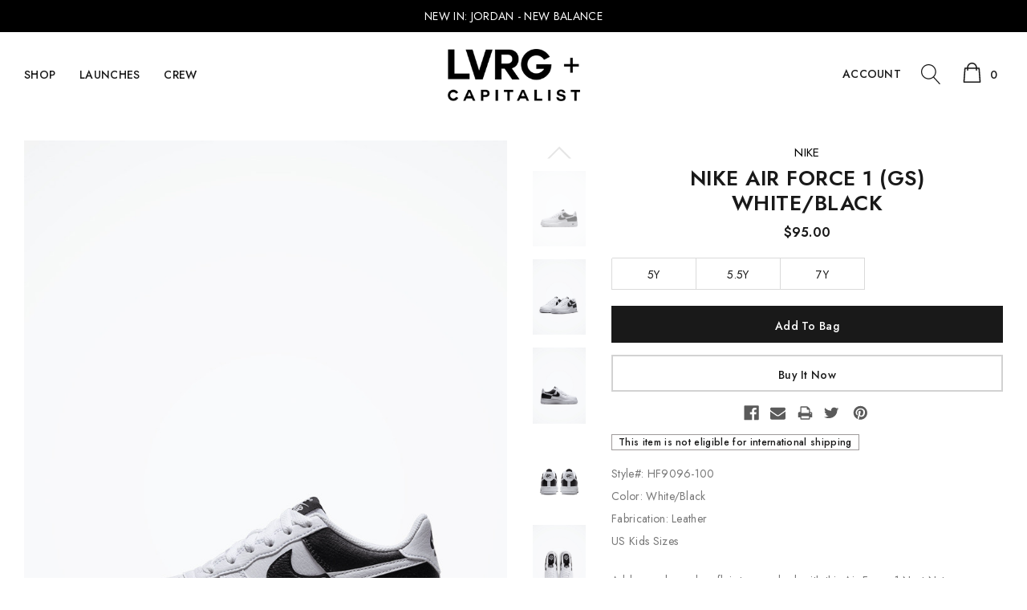

--- FILE ---
content_type: text/html; charset=UTF-8
request_url: https://lvrg-capitalist.com/kids-footwear/nike-air-force-1-gs-hf9096-100-white-black/
body_size: 27649
content:

<!DOCTYPE html>
<html class="no-js" lang="en">
    <head>
        <title>Nike Air Force 1 (GS) Big Kids - White/Black</title>
        <link rel="dns-prefetch preconnect" href="https://cdn11.bigcommerce.com/s-sgook96fmn" crossorigin><link rel="dns-prefetch preconnect" href="https://fonts.googleapis.com/" crossorigin><link rel="dns-prefetch preconnect" href="https://fonts.gstatic.com/" crossorigin>
        <meta property="product:price:amount" content="95" /><meta property="product:price:currency" content="USD" /><meta property="og:url" content="https://lvrg-capitalist.com/kids-footwear/nike-air-force-1-gs-hf9096-100-white-black/" /><meta property="og:site_name" content="LVRG + Capitalist" /><meta name="keywords" content="Nike, streetwear, sneakers, clothing, urban, fashion, online, hyped, contemporary, luxury, mens, womens, kids, boutique, sneaker, shoe, shoes"><link rel='canonical' href='https://lvrg-capitalist.com/kids-footwear/nike-air-force-1-gs-hf9096-100-white-black/' /><meta name='platform' content='bigcommerce.stencil' /><meta property="og:type" content="product" />
<meta property="og:title" content="Nike Air Force 1 (GS) - HF9096-100 - White/Black" />
<meta property="og:description" content="A forward experience aligned on the pivot of global footwear and fashion. Shop our collection from Nike, Jordan, New Balance, Vans, &amp; New Era" />
<meta property="og:image" content="https://cdn11.bigcommerce.com/s-sgook96fmn/products/2257/images/7703/Nike_Jordan_HF9096-100_1-2000__74418.1713465167.386.513.jpg?c=1" />
<meta property="og:availability" content="instock" />
<meta property="pinterest:richpins" content="enabled" />
        
         

        <link href="https://cdn11.bigcommerce.com/s-sgook96fmn/product_images/LVRG-Capitalist-Favicon-v3.png?t=1653511066" rel="shortcut icon">
        <meta name="viewport" content="width=device-width, initial-scale=1, maximum-scale=1">

        <script>
            document.documentElement.className = document.documentElement.className.replace('no-js', 'js');
        </script>
        <script>
            window.lazySizesConfig = window.lazySizesConfig || {};
            window.lazySizesConfig.loadMode = 1;
        </script>
        <script async src="https://cdn11.bigcommerce.com/s-sgook96fmn/stencil/72787970-a614-013c-4197-46631476ffc2/e/ce937f80-ccad-013e-b8f2-7e3236a52136/dist/theme-bundle.head_async.js"></script>
        <link href="https://fonts.googleapis.com/css?family=Jost:600,400,500,700,300&display=swap" rel="stylesheet">
        
        <link data-stencil-stylesheet href="https://cdn11.bigcommerce.com/s-sgook96fmn/stencil/72787970-a614-013c-4197-46631476ffc2/e/ce937f80-ccad-013e-b8f2-7e3236a52136/css/theme-b883ea70-d5e3-013e-e584-4ea0a5dcd80a.css" rel="stylesheet">

        <!-- Start Tracking Code for analytics_facebook -->

<script>
!function(f,b,e,v,n,t,s){if(f.fbq)return;n=f.fbq=function(){n.callMethod?n.callMethod.apply(n,arguments):n.queue.push(arguments)};if(!f._fbq)f._fbq=n;n.push=n;n.loaded=!0;n.version='2.0';n.queue=[];t=b.createElement(e);t.async=!0;t.src=v;s=b.getElementsByTagName(e)[0];s.parentNode.insertBefore(t,s)}(window,document,'script','https://connect.facebook.net/en_US/fbevents.js');

fbq('set', 'autoConfig', 'false', '1249848545071228');
fbq('dataProcessingOptions', ['LDU'], 0, 0);
fbq('init', '1249848545071228', {"external_id":"3674bde8-d24f-4b97-a90d-3399d76f270a"});
fbq('set', 'agent', 'bigcommerce', '1249848545071228');

function trackEvents() {
    var pathName = window.location.pathname;

    fbq('track', 'PageView', {}, "");

    // Search events start -- only fire if the shopper lands on the /search.php page
    if (pathName.indexOf('/search.php') === 0 && getUrlParameter('search_query')) {
        fbq('track', 'Search', {
            content_type: 'product_group',
            content_ids: [],
            search_string: getUrlParameter('search_query')
        });
    }
    // Search events end

    // Wishlist events start -- only fire if the shopper attempts to add an item to their wishlist
    if (pathName.indexOf('/wishlist.php') === 0 && getUrlParameter('added_product_id')) {
        fbq('track', 'AddToWishlist', {
            content_type: 'product_group',
            content_ids: []
        });
    }
    // Wishlist events end

    // Lead events start -- only fire if the shopper subscribes to newsletter
    if (pathName.indexOf('/subscribe.php') === 0 && getUrlParameter('result') === 'success') {
        fbq('track', 'Lead', {});
    }
    // Lead events end

    // Registration events start -- only fire if the shopper registers an account
    if (pathName.indexOf('/login.php') === 0 && getUrlParameter('action') === 'account_created') {
        fbq('track', 'CompleteRegistration', {}, "");
    }
    // Registration events end

    

    function getUrlParameter(name) {
        var cleanName = name.replace(/[\[]/, '\[').replace(/[\]]/, '\]');
        var regex = new RegExp('[\?&]' + cleanName + '=([^&#]*)');
        var results = regex.exec(window.location.search);
        return results === null ? '' : decodeURIComponent(results[1].replace(/\+/g, ' '));
    }
}

if (window.addEventListener) {
    window.addEventListener("load", trackEvents, false)
}
</script>
<noscript><img height="1" width="1" style="display:none" alt="null" src="https://www.facebook.com/tr?id=1249848545071228&ev=PageView&noscript=1&a=plbigcommerce1.2&eid="/></noscript>

<!-- End Tracking Code for analytics_facebook -->

<!-- Start Tracking Code for analytics_googleanalytics4 -->

<script data-cfasync="false" src="https://cdn11.bigcommerce.com/shared/js/google_analytics4_bodl_subscribers-358423becf5d870b8b603a81de597c10f6bc7699.js" integrity="sha256-gtOfJ3Avc1pEE/hx6SKj/96cca7JvfqllWA9FTQJyfI=" crossorigin="anonymous"></script>
<script data-cfasync="false">
  (function () {
    window.dataLayer = window.dataLayer || [];

    function gtag(){
        dataLayer.push(arguments);
    }

    function initGA4(event) {
         function setupGtag() {
            function configureGtag() {
                gtag('js', new Date());
                gtag('set', 'developer_id.dMjk3Nj', true);
                gtag('config', 'G-ZCGMD9K6EL');
            }

            var script = document.createElement('script');

            script.src = 'https://www.googletagmanager.com/gtag/js?id=G-ZCGMD9K6EL';
            script.async = true;
            script.onload = configureGtag;

            document.head.appendChild(script);
        }

        setupGtag();

        if (typeof subscribeOnBodlEvents === 'function') {
            subscribeOnBodlEvents('G-ZCGMD9K6EL', false);
        }

        window.removeEventListener(event.type, initGA4);
    }

    

    var eventName = document.readyState === 'complete' ? 'consentScriptsLoaded' : 'DOMContentLoaded';
    window.addEventListener(eventName, initGA4, false);
  })()
</script>

<!-- End Tracking Code for analytics_googleanalytics4 -->

<!-- Start Tracking Code for analytics_siteverification -->

<!-- Global site tag (gtag.js) - Google Analytics -->
<script async src="https://www.googletagmanager.com/gtag/js?id=G-E4ZMSPFCBC"></script>
<script>
  window.dataLayer = window.dataLayer || [];
  function gtag(){dataLayer.push(arguments);}
  gtag('js', new Date());

  gtag('config', 'G-E4ZMSPFCBC');
</script>

<meta name="google-site-verification" content="nJ7HvFSpmDk2wngHQRyB3zsdIOO166ltdXyd59z0OOk" />


<!-- End Tracking Code for analytics_siteverification -->


<script type="text/javascript" src="https://checkout-sdk.bigcommerce.com/v1/loader.js" defer ></script>
<script src="https://www.google.com/recaptcha/api.js" async defer></script>
<script type="text/javascript">
var BCData = {"product_attributes":{"sku":"HF9096-100","upc":null,"mpn":"HF9096-100","gtin":null,"weight":null,"base":false,"image":null,"price":{"without_tax":{"formatted":"$95.00","value":95,"currency":"USD"},"tax_label":"Tax"},"out_of_stock_behavior":"hide_option","out_of_stock_message":"Out of stock","available_modifier_values":[],"available_variant_values":[17447,17448,17451],"in_stock_attributes":[17447,17448,17451],"selected_attributes":[],"stock":null,"instock":true,"stock_message":null,"purchasable":true,"purchasing_message":null,"call_for_price_message":null}};
</script>
<!-- Global site tag (gtag.js) - Google Ads: 11410389744 -->
<script async src="https://www.googletagmanager.com/gtag/js?id=AW-11410389744"></script>
<script>
  window.dataLayer = window.dataLayer || [];
  function gtag(){dataLayer.push(arguments);}
  gtag('js', new Date());
  gtag('config','AW-11410389744', {'allow_enhanced_conversions':true});
</script>

 <script data-cfasync="false" src="https://microapps.bigcommerce.com/bodl-events/1.9.4/index.js" integrity="sha256-Y0tDj1qsyiKBRibKllwV0ZJ1aFlGYaHHGl/oUFoXJ7Y=" nonce="" crossorigin="anonymous"></script>
 <script data-cfasync="false" nonce="">

 (function() {
    function decodeBase64(base64) {
       const text = atob(base64);
       const length = text.length;
       const bytes = new Uint8Array(length);
       for (let i = 0; i < length; i++) {
          bytes[i] = text.charCodeAt(i);
       }
       const decoder = new TextDecoder();
       return decoder.decode(bytes);
    }
    window.bodl = JSON.parse(decodeBase64("[base64]"));
 })()

 </script>

<script nonce="">
(function () {
    var xmlHttp = new XMLHttpRequest();

    xmlHttp.open('POST', 'https://bes.gcp.data.bigcommerce.com/nobot');
    xmlHttp.setRequestHeader('Content-Type', 'application/json');
    xmlHttp.send('{"store_id":"1002116485","timezone_offset":"-5.0","timestamp":"2026-01-21T13:13:44.60278600Z","visit_id":"246f180f-cb84-452c-9055-816c73ada1eb","channel_id":1}');
})();
</script>

    </head>
    <body class="page-type-product page-full-width">
        <svg data-src="https://cdn11.bigcommerce.com/s-sgook96fmn/stencil/72787970-a614-013c-4197-46631476ffc2/e/ce937f80-ccad-013e-b8f2-7e3236a52136/img/icon-sprite.svg" class="icons-svg-sprite"></svg>

        <header class="header header-sticky">
        <div class="halo-top-bar-promotion">
            <div class="container">
                <p class="text">
                    NEW IN: JORDAN - NEW BALANCE
                    <span></span>
                </p>
            </div>
        </div>
    <div class="header-pc">
        <div class="container">
            <div class="header-middle">
                <div class="header-middle-left header-navigaton">
                    <ul class="navPages-list" id="halo-navigation-list">
    <li class="menu-lv-1 has-dropdown has-mega-menu mega-menu-style-1 fullWidth">
        <p class="nav-action">
            <a class="text" href="javascript:void(0)">SHOP</a>
            <span class="icon-dropdown" data-toggle-menu-mb="">
                <svg class="icon">
                    <use xlink:href="#icon-chevron-right"></use>
                </svg>
            </span>
        </p>
        <div class="nav-dropdown-menu" style="width: 100%;">
            <div class="nav-title-mobile">
                <span class="icon-dropdown">
                <svg class="icon">
                    <use xlink:href="#icon-chevron-left"></use>
                </svg>
            </span> Shop
            </div>
            <div class="site-nav-dropdown dropdown-megamenu style-1">
                <div class="dropdown-megamenu-left" style="width: 100%; max-width: 50%;">
                    <div class="dropdown-megamenu-left-item">
                        <ul class="site-nav-dropdown-child columns-3">
                            <li class="menu-lv-2 menu-lv-all">
                                <a class="nav-action nav-action-end nav-action-all" href="#">
                                    <span class="text">All Shop</span>
                                </a>
                            </li>
                            <li class="menu-lv-2 has-dropdown">
                                <p class="nav-action">
                                    <a href="/mens-new-arrivals/" class="text">MENS</a>
                                    <span class="icon-dropdown">
                                        <svg class="icon" data-toggle-menu-mb="">
                                            <use xlink:href="#icon-chevron-right"></use>
                                        </svg>
                                    </span>
                                </p>
                                <div class="nav-dropdown-menu">
                                    <div class="nav-title-mobile">
                                        <span class="icon-dropdown">
                                            <svg class="icon">
                                                <use xlink:href="#icon-chevron-left"></use>
                                            </svg>
                                        </span> MENS
                                    </div>
                                    <ul class="site-nav-dropdown">
                                        <li class="menu-lv-3 menu-lv-all">
                                            <a class="nav-action nav-action-end nav-action-all" href="/mens-new-arrivals/">
                                                <span class="text">All MENS</span>
                                            </a>
                                        </li>
                                        <li class="menu-lv-3">
                                            <a class="nav-action nav-action-end" href="/mens-new-arrivals/">
                                                <span class="text">Explore Mens</span>
                                            </a>
                                        </li>
                                        <hr>
                                        <li class="menu-lv-3">
                                            <a class="nav-action nav-action-end" href="/mens-footwear/">
                                                <span class="text">Footwear
                                                </span>
                                            </a>
                                        </li>
                                        <li class="menu-lv-3">
                                            <a class="nav-action nav-action-end" href="/mens-clothing/">
                                                <span class="text">Clothing
                                                </span>
                                            </a>
                                        </li>
                                        <li class="menu-lv-3">
                                            <a class="nav-action nav-action-end" href="/mens-accessories/">
                                                <span class="text">Accessories
                                                </span>
                                            </a>
                                        </li>
                                        <li class="menu-lv-3">
                                            <a class="nav-action nav-action-end" href="/mens-lifestyle/">
                                                <span class="text">Lifestyle
                                                </span>
                                            </a>
                                        </li>
                                        <hr>
                                        <li class="menu-lv-3">
                                            <a class="nav-action nav-action-end" href="/lvrg-capitalist/">
                                                <span class="text">LVRG + Capitalist
                                                </span>
                                            </a>
                                        </li>
                                        <li class="menu-lv-3">
                                            <a class="nav-action nav-action-end" href="/nike-mens/">
                                                <span class="text">Nike
                                                </span>
                                            </a>
                                        </li>
                                        <li class="menu-lv-3">
                                            <a class="nav-action nav-action-end" href="/jordan-mens/">
                                                <span class="text">Jordan
                                                </span>
                                            </a>
                                        </li>
                                        <li class="menu-lv-3">
                                            <a class="nav-action nav-action-end" href="/new-balance-mens/">
                                                <span class="text">New Balance
                                                </span>
                                            </a>
                                        </li>
                                        <li class="menu-lv-3">
                                            <a class="nav-action nav-action-end" href="/adidas-mens/">
                                                <span class="text">Adidas
                                                </span>
                                            </a>
                                        </li>
                                        <li class="menu-lv-3">
                                            <a class="nav-action nav-action-end" href="/vans-mens/">
                                                <span class="text">Vans
                                                </span>
                                            </a>
                                        </li>
                                        <li class="menu-lv-3">
                                            <a class="nav-action nav-action-end" href="/new-era/">
                                                <span class="text">New Era
                                                </span>
                                            </a>
                                        </li>
                                    </ul>
                                </div>
                            </li>
                            <li class="menu-lv-2 has-dropdown">
                                <p class="nav-action">
                                    <a href="/womens-new-arrivals/" class="text">WOMENS</a>
                                    <span class="icon-dropdown">
                                        <svg class="icon" data-toggle-menu-mb="">
                                            <use xlink:href="#icon-chevron-right"></use>
                                        </svg>
                                    </span>
                                </p>
                                <div class="nav-dropdown-menu">
                                    <div class="nav-title-mobile">
                                        <span class="icon-dropdown">
                                            <svg class="icon">
                                                <use xlink:href="#icon-chevron-left"></use>
                                            </svg>
                                        </span> WOMENS
                                    </div>
                                    <ul class="site-nav-dropdown">
                                        <li class="menu-lv-3 menu-lv-all">
                                            <a class="nav-action nav-action-end nav-action-all" href="/womens-new-arrivals/">
                                                <span class="text">All WOMENS</span>
                                            </a>
                                        </li>
                                        <li class="menu-lv-3">
                                            <a class="nav-action nav-action-end" href="/womens-new-arrivals/">
                                                <span class="text">Explore Womens</span>
                                            </a>
                                        </li>
                                        <hr>
                                        <li class="menu-lv-3">
                                            <a class="nav-action nav-action-end" href="/womens-footwear/">
                                                <span class="text">Footwear
                                                </span>
                                            </a>
                                        </li>
                                        <li class="menu-lv-3">
                                            <a class="nav-action nav-action-end" href="/womens-clothing/">
                                                <span class="text">Clothing
                                                </span>
                                            </a>
                                        </li>
                                        <li class="menu-lv-3">
                                            <a class="nav-action nav-action-end" href="/womens-accessories/">
                                                <span class="text">Accessories
                                                </span>
                                            </a>
                                        </li>
                                        <li class="menu-lv-3">
                                            <a class="nav-action nav-action-end" href="/womens-lifestyle/">
                                                <span class="text">Lifestyle
                                                </span>
                                            </a>
                                        </li>
                                        <hr>
                                        <li class="menu-lv-3">
                                            <a class="nav-action nav-action-end" href="/nike-womens/">
                                                <span class="text">Nike
                                                </span>
                                            </a>
                                        </li>
                                        <li class="menu-lv-3">
                                            <a class="nav-action nav-action-end" href="/jordan-womens/">
                                                <span class="text">Jordan
                                                </span>
                                            </a>
                                        </li>
                                        <li class="menu-lv-3">
                                            <a class="nav-action nav-action-end" href="/new-balance-womens/">
                                                <span class="text">New Balance
                                                </span>
                                            </a>
                                            <li class="menu-lv-3">
                                            <a class="nav-action nav-action-end" href="/adidas-womens/">
                                                <span class="text">Adidas
                                                </span>
                                            </a>
                                        </li>
                                        <li class="menu-lv-3">
                                            <a class="nav-action nav-action-end" href="/vans-womens/">
                                                <span class="text">Vans
                                                </span>
                                            </a>
                                        </li>
                                    </ul>
                                </div>
                            </li>
                            <li class="menu-lv-2 has-dropdown">
                                <p class="nav-action">
                                    <a href="/kids/" class="text">KIDS</a>
                                    <span class="icon-dropdown">
                                        <svg class="icon" data-toggle-menu-mb="">
                                            <use xlink:href="#icon-chevron-right"></use>
                                        </svg>
                                    </span>
                                </p>
                                <div class="nav-dropdown-menu">
                                    <div class="nav-title-mobile">
                                        <span class="icon-dropdown">
                                            <svg class="icon">
                                                <use xlink:href="#icon-chevron-left"></use>
                                            </svg>
                                        </span> KIDS
                                    </div>
                                    <ul class="site-nav-dropdown">
                                        <li class="menu-lv-3 menu-lv-all">
                                            <a class="nav-action nav-action-end nav-action-all" href="/kids/">
                                                <span class="text">All KIDS</span>
                                            </a>
                                        </li>
                                        <li class="menu-lv-3">
                                            <a class="nav-action nav-action-end" href="/kids/">
                                                <span class="text">Explore Kids</span>
                                            </a>
                                        </li>
                                        <hr>
                                        <li class="menu-lv-3">
                                            <a class="nav-action nav-action-end" href="/kids-footwear/">
                                                <span class="text">Footwear
                                                </span>
                                            </a>
                                        </li>
                                        <li class="menu-lv-3">
                                            <a class="nav-action nav-action-end" href="/boys-clothing/">
                                                <span class="text">Boys Clothing
                                                </span>
                                            </a>
                                        </li>
                                        <li class="menu-lv-3">
                                            <a class="nav-action nav-action-end" href="/girls-clothing/">
                                                <span class="text">Girls Clothing
                                                </span>
                                            </a>
                                        </li>
                                        <li class="menu-lv-3">
                                            <a class="nav-action nav-action-end" href="/kids-accessories/">
                                                <span class="text">Accessories
                                                </span>
                                            </a>
                                        </li>
                                        <hr>
                                        <li class="menu-lv-3">
                                            <a class="nav-action nav-action-end" href="/nike-kids/">
                                                <span class="text">Nike
                                                </span>
                                            </a>
                                        </li>
                                        <li class="menu-lv-3">
                                            <a class="nav-action nav-action-end" href="/jordan-kids/">
                                                <span class="text">Jordan
                                                </span>
                                            </a>
                                        </li>
                                        <li class="menu-lv-3">
                                            <a class="nav-action nav-action-end" href="/new-balance-kids/">
                                                <span class="text">New Balance
                                                </span>
                                            </a>
                                            </li>
                                        <li class="menu-lv-3">
                                            <a class="nav-action nav-action-end" href="/adidas-kids/">
                                                <span class="text">Adidas
                                                </span>
                                        </li>
                                        <li class="menu-lv-3">
                                            <a class="nav-action nav-action-end" href="/vans-kids/">
                                                <span class="text">Vans
                                                </span>
                                            </a>
                                        </li>
                                    </ul>
                                </div>
                            </li>
                        </ul>
                    </div>
                </div>
                <div class="dropdown-megamenu-right" style="width: 100%; max-width: 50%;">
                    <div class="title">
                        <h3>FEATURED</h3>
                    </div>
                    <a class="image image-hover" href="/nike/"> <img src="/product_images/uploaded_images/menu-banner-nike.jpg"
                        alt="Nike New Arrivals" title="Nike New Arrivals"> 
                        <span>Nike</span>
                    </a>
                    <a class="image image-hover" href="/jordan/"> <img src="/product_images/uploaded_images/menu-banner-jordan.jpg"
                        alt="Jordan New Arrivals" title="Jordan New Arrivals"> 
                        <span>Jordan</span>
                    </a>
                    <a class="image image-hover" href="/mens/"> <img src="/product_images/uploaded_images/lvrg-menu-banner-mens-june-2022.jpg"
                        alt="Mens New Arrivals" title="Mens New Arrivals"> 
                        <span>Men’s Arrivals</span>
                    </a>
                    <a class="image image-hover" href="/womens/"> <img src="/product_images/uploaded_images/lvrg-menu-banner-womens-june-2022.jpg"
                        alt="Womens New Arrivals" title="Womens New Arrivals"> 
                        <span>Women’s Arrivals</span>
                    </a>
                </div>
            </div>
        </div>
    </li>
    <li class="menu-lv-1">
        <a class="nav-action nav-action-end" href="/launches/">
            <span class="text">LAUNCHES</span>
        </a>
    </li>
    <li class="menu-lv-1">
        <a class="nav-action nav-action-end" href="/crew/">
            <span class="text">CREW</span>
        </a>
    </li>
</ul>

                </div>
                <div class="header-middle-center">
                        <div class="header-logo">
                            <a href="https://lvrg-capitalist.com/">
            <img class="header-logo-image" src="https://cdn11.bigcommerce.com/s-sgook96fmn/images/stencil/250x100/lvrg-logo-1_1637176497__81334.original.png" alt="LVRG + Capitalist" title="LVRG + Capitalist">
</a>
                        </div>
                </div>
                <div class="header-middle-right">
                    <div class="header-middle-item header-middle-account">
        <a class="navUser-action" href="/login.php" data-login-pc-popup>
            <span class="text">ACCOUNT</span>
        </a>
            <div id="login-pc-popup" class="login-form-popup halo-popup2">
    <div class="login-form-popup-header halo-popup-header">
        <p class="title">My account</p>
            <a href="#" class="login-form-popup-close halo-popup-close">
                <svg class="icon">
                    <use xlink:href="#icon-chevron-up"></use>
                </svg>
            </a>
    </div>
    <div class="login-form-popup-content">
        <form class="form" action="https://lvrg-capitalist.com/login.php?action=check_login" method="post">
            <div class="login-form-wrapper">
                <div class="form-field">
                    <label class="form-label" for="login_email">
                        Email Address
                        <em class="text-danger">*</em>
                    </label>
                    <input id="login_email" class="form-input" type="email" value="" name="login_email" placeholder="Email">
                </div>
                <div class="form-field">
                    <label class="form-label" for="login_pass">
                        Password
                        <em class="text-danger">*</em>
                    </label>
                    <input id="login_pass" class="form-input" type="password" value="" placeholder="Password" name="login_pass">
                </div>
                <div class="form-actions text-center">
                    <button type="button" class="button">Login</button>
                    <a class="forgot-password" href="/login.php?action=reset_password">Forgot your password?</a>
                    <a class="button button--primary" href="/login.php?action=create_account">Create a new account</a>
                </div>
            </div>
        </form>
    </div>
</div>
</div>
<div class="header-middle-item header-middle-quickSearch">
    <a class="navUser-action" href="#" data-search-popup>
        <svg class="icon icon-search"><use xlink:href="#icon-search"></use></svg>
    </a>
</div>
<div class="header-middle-item header-middle-cart">
    <a class="navUser-action" href="/cart.php" data-cart-preview>
        <svg class="icon"><use xlink:href="#icon-cart"></use></svg>
        <span class="countPill cart-quantity"></span>
    </a>
</div>

                </div>
            </div>
        </div>
    </div>
    <div class="header-mb">
        <div class="header-mb-item header-mb-left">
            <div class="item item-menu">
                <a class="mobileMenu-toggle" href="#" data-mobile-menu>
                    <span class="mobileMenu-toggle-icon"></span>
                </a>
            </div>
            <div class="item item-search">
                <a class="navUser-action" href="#" data-search-popup>
                    <svg class="icon icon-search"><use xlink:href="#icon-search"></use></svg>
                    <svg class="icon icon-close"><use xlink:href="#icon-close"></use></svg>
                </a>
            </div>
        </div>
        <div class="header-mb-item header-mb-center">
            <div class="item item-logo">
                    <div class="header-logo">
                        <a href="https://lvrg-capitalist.com/">
            <img class="header-logo-image" src="https://cdn11.bigcommerce.com/s-sgook96fmn/images/stencil/250x100/lvrg-logo-1_1637176497__81334.original.png" alt="LVRG + Capitalist" title="LVRG + Capitalist">
</a>
                    </div>
            </div>
        </div>
        <div class="header-mb-item header-mb-right">
            <div class="item item-account">
                <a class="navUser-action" href="/login.php" data-mobile-login>
                    <svg class="icon"><use xlink:href="#icon-user"></use></svg>
                </a>
            </div>
            <div class="item item-cart">
                <a class="navUser-action" href="/cart.php" data-cart-preview>
                    <svg class="icon"><use xlink:href="#icon-cart"></use></svg>
                    <span class="countPill cart-quantity"></span>
                </a>
            </div>
        </div>
    </div>
</header>
<div data-content-region="header_bottom"></div>
        <div class="body" data-currency-code="USD">
     
    <div class="page page-product">
    <div class="product-view-top">
        <div class="container">
            <div class="productView halo-productView productView-slick" >
    <div class="halo-productView-left productView-images zoom-image layout-2-item" data-image-gallery>
        <div class="productView-image-wrapper">
                <div class="halo-badges halo-badges-left">
                </div>
                <div class="productView-nav"
                    data-slick='{
                        "fade": false,
                        "arrows": false,
                        "dots": false,
                        "infinite": false,
                        "slidesToShow": 1,
                        "slidesToScroll": 1,
                        "asNavFor": ".productView-slick .halo-productView-left .productView-for",
                        "responsive": [
                            {
                                "breakpoint": 1399,
                                "settings": {
                                    "slidesToShow": 1,
                                    "slidesToScroll": 1
                                }
                            }
                        ]
                    }'>
                        <figure class="productView-image" href="https://cdn11.bigcommerce.com/s-sgook96fmn/images/stencil/1280x1280/products/2257/7703/Nike_Jordan_HF9096-100_1-2000__74418.1713465167.jpg?c=1" 
                            data-image-gallery-main
                            data-zoom-image="https://cdn11.bigcommerce.com/s-sgook96fmn/images/stencil/1280x1280/products/2257/7703/Nike_Jordan_HF9096-100_1-2000__74418.1713465167.jpg?c=1">
                            <div class="productView-img-container">
                                <a href="https://cdn11.bigcommerce.com/s-sgook96fmn/images/stencil/1280x1280/products/2257/7703/Nike_Jordan_HF9096-100_1-2000__74418.1713465167.jpg?c=1">
                                    <img src="https://cdn11.bigcommerce.com/s-sgook96fmn/images/stencil/800x1110/products/2257/7703/Nike_Jordan_HF9096-100_1-2000__74418.1713465167.jpg?c=1" alt="Nike Air Force 1 (GS) - HF9096-100 - White/Black" title="Nike Air Force 1 (GS) - HF9096-100 - White/Black" data-sizes="auto"
srcset="https://cdn11.bigcommerce.com/s-sgook96fmn/images/stencil/80w/products/2257/7703/Nike_Jordan_HF9096-100_1-2000__74418.1713465167.jpg?c=1 80w, https://cdn11.bigcommerce.com/s-sgook96fmn/images/stencil/160w/products/2257/7703/Nike_Jordan_HF9096-100_1-2000__74418.1713465167.jpg?c=1 160w, https://cdn11.bigcommerce.com/s-sgook96fmn/images/stencil/320w/products/2257/7703/Nike_Jordan_HF9096-100_1-2000__74418.1713465167.jpg?c=1 320w, https://cdn11.bigcommerce.com/s-sgook96fmn/images/stencil/640w/products/2257/7703/Nike_Jordan_HF9096-100_1-2000__74418.1713465167.jpg?c=1 640w, https://cdn11.bigcommerce.com/s-sgook96fmn/images/stencil/960w/products/2257/7703/Nike_Jordan_HF9096-100_1-2000__74418.1713465167.jpg?c=1 960w, https://cdn11.bigcommerce.com/s-sgook96fmn/images/stencil/1280w/products/2257/7703/Nike_Jordan_HF9096-100_1-2000__74418.1713465167.jpg?c=1 1280w, https://cdn11.bigcommerce.com/s-sgook96fmn/images/stencil/1920w/products/2257/7703/Nike_Jordan_HF9096-100_1-2000__74418.1713465167.jpg?c=1 1920w, https://cdn11.bigcommerce.com/s-sgook96fmn/images/stencil/2560w/products/2257/7703/Nike_Jordan_HF9096-100_1-2000__74418.1713465167.jpg?c=1 2560w"

class=" productView-image--default"

data-main-image />
                                </a>
                            </div>
                        </figure>
                        <figure class="productView-image" href="https://cdn11.bigcommerce.com/s-sgook96fmn/images/stencil/1280x1280/products/2257/7701/Nike_Jordan_HF9096-100_2-2000__83423.1713465167.jpg?c=1" 
                            data-image-gallery-main
                            data-zoom-image="https://cdn11.bigcommerce.com/s-sgook96fmn/images/stencil/1280x1280/products/2257/7701/Nike_Jordan_HF9096-100_2-2000__83423.1713465167.jpg?c=1">
                            <div class="productView-img-container">
                                <a href="https://cdn11.bigcommerce.com/s-sgook96fmn/images/stencil/1280x1280/products/2257/7701/Nike_Jordan_HF9096-100_2-2000__83423.1713465167.jpg?c=1">
                                    <img src="https://cdn11.bigcommerce.com/s-sgook96fmn/images/stencil/800x1110/products/2257/7701/Nike_Jordan_HF9096-100_2-2000__83423.1713465167.jpg?c=1" alt="Nike Air Force 1 (GS) - HF9096-100 - White/Black" title="Nike Air Force 1 (GS) - HF9096-100 - White/Black" data-sizes="auto"
srcset="https://cdn11.bigcommerce.com/s-sgook96fmn/images/stencil/80w/products/2257/7701/Nike_Jordan_HF9096-100_2-2000__83423.1713465167.jpg?c=1 80w, https://cdn11.bigcommerce.com/s-sgook96fmn/images/stencil/160w/products/2257/7701/Nike_Jordan_HF9096-100_2-2000__83423.1713465167.jpg?c=1 160w, https://cdn11.bigcommerce.com/s-sgook96fmn/images/stencil/320w/products/2257/7701/Nike_Jordan_HF9096-100_2-2000__83423.1713465167.jpg?c=1 320w, https://cdn11.bigcommerce.com/s-sgook96fmn/images/stencil/640w/products/2257/7701/Nike_Jordan_HF9096-100_2-2000__83423.1713465167.jpg?c=1 640w, https://cdn11.bigcommerce.com/s-sgook96fmn/images/stencil/960w/products/2257/7701/Nike_Jordan_HF9096-100_2-2000__83423.1713465167.jpg?c=1 960w, https://cdn11.bigcommerce.com/s-sgook96fmn/images/stencil/1280w/products/2257/7701/Nike_Jordan_HF9096-100_2-2000__83423.1713465167.jpg?c=1 1280w, https://cdn11.bigcommerce.com/s-sgook96fmn/images/stencil/1920w/products/2257/7701/Nike_Jordan_HF9096-100_2-2000__83423.1713465167.jpg?c=1 1920w, https://cdn11.bigcommerce.com/s-sgook96fmn/images/stencil/2560w/products/2257/7701/Nike_Jordan_HF9096-100_2-2000__83423.1713465167.jpg?c=1 2560w"

class=" productView-image--default"

data-main-image />
                                </a>
                            </div>
                        </figure>
                        <figure class="productView-image" href="https://cdn11.bigcommerce.com/s-sgook96fmn/images/stencil/1280x1280/products/2257/7702/Nike_Jordan_HF9096-100_3-2000__63143.1713465167.jpg?c=1" 
                            data-image-gallery-main
                            data-zoom-image="https://cdn11.bigcommerce.com/s-sgook96fmn/images/stencil/1280x1280/products/2257/7702/Nike_Jordan_HF9096-100_3-2000__63143.1713465167.jpg?c=1">
                            <div class="productView-img-container">
                                <a href="https://cdn11.bigcommerce.com/s-sgook96fmn/images/stencil/1280x1280/products/2257/7702/Nike_Jordan_HF9096-100_3-2000__63143.1713465167.jpg?c=1">
                                    <img src="https://cdn11.bigcommerce.com/s-sgook96fmn/images/stencil/800x1110/products/2257/7702/Nike_Jordan_HF9096-100_3-2000__63143.1713465167.jpg?c=1" alt="Nike Air Force 1 (GS) - HF9096-100 - White/Black" title="Nike Air Force 1 (GS) - HF9096-100 - White/Black" data-sizes="auto"
srcset="https://cdn11.bigcommerce.com/s-sgook96fmn/images/stencil/80w/products/2257/7702/Nike_Jordan_HF9096-100_3-2000__63143.1713465167.jpg?c=1 80w, https://cdn11.bigcommerce.com/s-sgook96fmn/images/stencil/160w/products/2257/7702/Nike_Jordan_HF9096-100_3-2000__63143.1713465167.jpg?c=1 160w, https://cdn11.bigcommerce.com/s-sgook96fmn/images/stencil/320w/products/2257/7702/Nike_Jordan_HF9096-100_3-2000__63143.1713465167.jpg?c=1 320w, https://cdn11.bigcommerce.com/s-sgook96fmn/images/stencil/640w/products/2257/7702/Nike_Jordan_HF9096-100_3-2000__63143.1713465167.jpg?c=1 640w, https://cdn11.bigcommerce.com/s-sgook96fmn/images/stencil/960w/products/2257/7702/Nike_Jordan_HF9096-100_3-2000__63143.1713465167.jpg?c=1 960w, https://cdn11.bigcommerce.com/s-sgook96fmn/images/stencil/1280w/products/2257/7702/Nike_Jordan_HF9096-100_3-2000__63143.1713465167.jpg?c=1 1280w, https://cdn11.bigcommerce.com/s-sgook96fmn/images/stencil/1920w/products/2257/7702/Nike_Jordan_HF9096-100_3-2000__63143.1713465167.jpg?c=1 1920w, https://cdn11.bigcommerce.com/s-sgook96fmn/images/stencil/2560w/products/2257/7702/Nike_Jordan_HF9096-100_3-2000__63143.1713465167.jpg?c=1 2560w"

class=" productView-image--default"

data-main-image />
                                </a>
                            </div>
                        </figure>
                        <figure class="productView-image" href="https://cdn11.bigcommerce.com/s-sgook96fmn/images/stencil/1280x1280/products/2257/7705/Nike_Jordan_HF9096-100_4-2000__05819.1713465168.png?c=1" 
                            data-image-gallery-main
                            data-zoom-image="https://cdn11.bigcommerce.com/s-sgook96fmn/images/stencil/1280x1280/products/2257/7705/Nike_Jordan_HF9096-100_4-2000__05819.1713465168.png?c=1">
                            <div class="productView-img-container">
                                <a href="https://cdn11.bigcommerce.com/s-sgook96fmn/images/stencil/1280x1280/products/2257/7705/Nike_Jordan_HF9096-100_4-2000__05819.1713465168.png?c=1">
                                    <img src="https://cdn11.bigcommerce.com/s-sgook96fmn/images/stencil/800x1110/products/2257/7705/Nike_Jordan_HF9096-100_4-2000__05819.1713465168.png?c=1" alt="Nike Air Force 1 (GS) - HF9096-100 - White/Black" title="Nike Air Force 1 (GS) - HF9096-100 - White/Black" data-sizes="auto"
srcset="https://cdn11.bigcommerce.com/s-sgook96fmn/images/stencil/80w/products/2257/7705/Nike_Jordan_HF9096-100_4-2000__05819.1713465168.png?c=1 80w, https://cdn11.bigcommerce.com/s-sgook96fmn/images/stencil/160w/products/2257/7705/Nike_Jordan_HF9096-100_4-2000__05819.1713465168.png?c=1 160w, https://cdn11.bigcommerce.com/s-sgook96fmn/images/stencil/320w/products/2257/7705/Nike_Jordan_HF9096-100_4-2000__05819.1713465168.png?c=1 320w, https://cdn11.bigcommerce.com/s-sgook96fmn/images/stencil/640w/products/2257/7705/Nike_Jordan_HF9096-100_4-2000__05819.1713465168.png?c=1 640w, https://cdn11.bigcommerce.com/s-sgook96fmn/images/stencil/960w/products/2257/7705/Nike_Jordan_HF9096-100_4-2000__05819.1713465168.png?c=1 960w, https://cdn11.bigcommerce.com/s-sgook96fmn/images/stencil/1280w/products/2257/7705/Nike_Jordan_HF9096-100_4-2000__05819.1713465168.png?c=1 1280w, https://cdn11.bigcommerce.com/s-sgook96fmn/images/stencil/1920w/products/2257/7705/Nike_Jordan_HF9096-100_4-2000__05819.1713465168.png?c=1 1920w, https://cdn11.bigcommerce.com/s-sgook96fmn/images/stencil/2560w/products/2257/7705/Nike_Jordan_HF9096-100_4-2000__05819.1713465168.png?c=1 2560w"

class=" productView-image--default"

data-main-image />
                                </a>
                            </div>
                        </figure>
                        <figure class="productView-image" href="https://cdn11.bigcommerce.com/s-sgook96fmn/images/stencil/1280x1280/products/2257/7704/Nike_Jordan_HF9096-100_PHCTH001-2000__92592.1713465168.jpg?c=1" 
                            data-image-gallery-main
                            data-zoom-image="https://cdn11.bigcommerce.com/s-sgook96fmn/images/stencil/1280x1280/products/2257/7704/Nike_Jordan_HF9096-100_PHCTH001-2000__92592.1713465168.jpg?c=1">
                            <div class="productView-img-container">
                                <a href="https://cdn11.bigcommerce.com/s-sgook96fmn/images/stencil/1280x1280/products/2257/7704/Nike_Jordan_HF9096-100_PHCTH001-2000__92592.1713465168.jpg?c=1">
                                    <img src="https://cdn11.bigcommerce.com/s-sgook96fmn/images/stencil/800x1110/products/2257/7704/Nike_Jordan_HF9096-100_PHCTH001-2000__92592.1713465168.jpg?c=1" alt="Nike Air Force 1 (GS) - HF9096-100 - White/Black" title="Nike Air Force 1 (GS) - HF9096-100 - White/Black" data-sizes="auto"
srcset="https://cdn11.bigcommerce.com/s-sgook96fmn/images/stencil/80w/products/2257/7704/Nike_Jordan_HF9096-100_PHCTH001-2000__92592.1713465168.jpg?c=1 80w, https://cdn11.bigcommerce.com/s-sgook96fmn/images/stencil/160w/products/2257/7704/Nike_Jordan_HF9096-100_PHCTH001-2000__92592.1713465168.jpg?c=1 160w, https://cdn11.bigcommerce.com/s-sgook96fmn/images/stencil/320w/products/2257/7704/Nike_Jordan_HF9096-100_PHCTH001-2000__92592.1713465168.jpg?c=1 320w, https://cdn11.bigcommerce.com/s-sgook96fmn/images/stencil/640w/products/2257/7704/Nike_Jordan_HF9096-100_PHCTH001-2000__92592.1713465168.jpg?c=1 640w, https://cdn11.bigcommerce.com/s-sgook96fmn/images/stencil/960w/products/2257/7704/Nike_Jordan_HF9096-100_PHCTH001-2000__92592.1713465168.jpg?c=1 960w, https://cdn11.bigcommerce.com/s-sgook96fmn/images/stencil/1280w/products/2257/7704/Nike_Jordan_HF9096-100_PHCTH001-2000__92592.1713465168.jpg?c=1 1280w, https://cdn11.bigcommerce.com/s-sgook96fmn/images/stencil/1920w/products/2257/7704/Nike_Jordan_HF9096-100_PHCTH001-2000__92592.1713465168.jpg?c=1 1920w, https://cdn11.bigcommerce.com/s-sgook96fmn/images/stencil/2560w/products/2257/7704/Nike_Jordan_HF9096-100_PHCTH001-2000__92592.1713465168.jpg?c=1 2560w"

class=" productView-image--default"

data-main-image />
                                </a>
                            </div>
                        </figure>
                        <figure class="productView-image" href="https://cdn11.bigcommerce.com/s-sgook96fmn/images/stencil/1280x1280/products/2257/7706/Nike_Jordan_HF9096-100_PHSYD002-2000__79003.1713465168.jpg?c=1" 
                            data-image-gallery-main
                            data-zoom-image="https://cdn11.bigcommerce.com/s-sgook96fmn/images/stencil/1280x1280/products/2257/7706/Nike_Jordan_HF9096-100_PHSYD002-2000__79003.1713465168.jpg?c=1">
                            <div class="productView-img-container">
                                <a href="https://cdn11.bigcommerce.com/s-sgook96fmn/images/stencil/1280x1280/products/2257/7706/Nike_Jordan_HF9096-100_PHSYD002-2000__79003.1713465168.jpg?c=1">
                                    <img src="https://cdn11.bigcommerce.com/s-sgook96fmn/images/stencil/800x1110/products/2257/7706/Nike_Jordan_HF9096-100_PHSYD002-2000__79003.1713465168.jpg?c=1" alt="Nike Air Force 1 (GS) - HF9096-100 - White/Black" title="Nike Air Force 1 (GS) - HF9096-100 - White/Black" data-sizes="auto"
srcset="https://cdn11.bigcommerce.com/s-sgook96fmn/images/stencil/80w/products/2257/7706/Nike_Jordan_HF9096-100_PHSYD002-2000__79003.1713465168.jpg?c=1 80w, https://cdn11.bigcommerce.com/s-sgook96fmn/images/stencil/160w/products/2257/7706/Nike_Jordan_HF9096-100_PHSYD002-2000__79003.1713465168.jpg?c=1 160w, https://cdn11.bigcommerce.com/s-sgook96fmn/images/stencil/320w/products/2257/7706/Nike_Jordan_HF9096-100_PHSYD002-2000__79003.1713465168.jpg?c=1 320w, https://cdn11.bigcommerce.com/s-sgook96fmn/images/stencil/640w/products/2257/7706/Nike_Jordan_HF9096-100_PHSYD002-2000__79003.1713465168.jpg?c=1 640w, https://cdn11.bigcommerce.com/s-sgook96fmn/images/stencil/960w/products/2257/7706/Nike_Jordan_HF9096-100_PHSYD002-2000__79003.1713465168.jpg?c=1 960w, https://cdn11.bigcommerce.com/s-sgook96fmn/images/stencil/1280w/products/2257/7706/Nike_Jordan_HF9096-100_PHSYD002-2000__79003.1713465168.jpg?c=1 1280w, https://cdn11.bigcommerce.com/s-sgook96fmn/images/stencil/1920w/products/2257/7706/Nike_Jordan_HF9096-100_PHSYD002-2000__79003.1713465168.jpg?c=1 1920w, https://cdn11.bigcommerce.com/s-sgook96fmn/images/stencil/2560w/products/2257/7706/Nike_Jordan_HF9096-100_PHSYD002-2000__79003.1713465168.jpg?c=1 2560w"

class=" productView-image--default"

data-main-image />
                                </a>
                            </div>
                        </figure>
                </div>
            <div class="productView-nav productView-nav-mobile" data-slick='{
                "fade": false,
                "arrows": false,
                "dots": false,
                "infinite": false,
                "slidesToShow": 1,
                "slidesToScroll": 1,
                "asNavFor": ".productView-slick .halo-productView-left .productView-for",
                "responsive": [
                    {
                        "breakpoint": 992,
                        "settings": {
                            "slidesToShow": 2,
                            "slidesToScroll": 1
                        }
                    },
                    {
                        "breakpoint": 768,
                        "settings": {
                            "dots": true,
                            "slidesToShow": 1,
                            "slidesToScroll": 1
                        }
                    }
                ]
            }'>
                    <figure class="productView-image" data-fancybox="images" href="https://cdn11.bigcommerce.com/s-sgook96fmn/images/stencil/800x1110/products/2257/7703/Nike_Jordan_HF9096-100_1-2000__74418.1713465167.jpg?c=1"
                        data-image-gallery-main
                        data-zoom-image="https://cdn11.bigcommerce.com/s-sgook96fmn/images/stencil/1280x1280/products/2257/7703/Nike_Jordan_HF9096-100_1-2000__74418.1713465167.jpg?c=1"
                        >
                        <div class="productView-img-container">
                            <a href="https://cdn11.bigcommerce.com/s-sgook96fmn/images/stencil/1280x1280/products/2257/7703/Nike_Jordan_HF9096-100_1-2000__74418.1713465167.jpg?c=1">
                            <img src="https://cdn11.bigcommerce.com/s-sgook96fmn/images/stencil/800x1110/products/2257/7703/Nike_Jordan_HF9096-100_1-2000__74418.1713465167.jpg?c=1" alt="Nike Air Force 1 (GS) - HF9096-100 - White/Black" title="Nike Air Force 1 (GS) - HF9096-100 - White/Black" data-sizes="auto"
    srcset="[data-uri]"
data-srcset="https://cdn11.bigcommerce.com/s-sgook96fmn/images/stencil/80w/products/2257/7703/Nike_Jordan_HF9096-100_1-2000__74418.1713465167.jpg?c=1 80w, https://cdn11.bigcommerce.com/s-sgook96fmn/images/stencil/160w/products/2257/7703/Nike_Jordan_HF9096-100_1-2000__74418.1713465167.jpg?c=1 160w, https://cdn11.bigcommerce.com/s-sgook96fmn/images/stencil/320w/products/2257/7703/Nike_Jordan_HF9096-100_1-2000__74418.1713465167.jpg?c=1 320w, https://cdn11.bigcommerce.com/s-sgook96fmn/images/stencil/640w/products/2257/7703/Nike_Jordan_HF9096-100_1-2000__74418.1713465167.jpg?c=1 640w, https://cdn11.bigcommerce.com/s-sgook96fmn/images/stencil/960w/products/2257/7703/Nike_Jordan_HF9096-100_1-2000__74418.1713465167.jpg?c=1 960w, https://cdn11.bigcommerce.com/s-sgook96fmn/images/stencil/1280w/products/2257/7703/Nike_Jordan_HF9096-100_1-2000__74418.1713465167.jpg?c=1 1280w, https://cdn11.bigcommerce.com/s-sgook96fmn/images/stencil/1920w/products/2257/7703/Nike_Jordan_HF9096-100_1-2000__74418.1713465167.jpg?c=1 1920w, https://cdn11.bigcommerce.com/s-sgook96fmn/images/stencil/2560w/products/2257/7703/Nike_Jordan_HF9096-100_1-2000__74418.1713465167.jpg?c=1 2560w"

class="lazyload productView-image--default"

data-main-image />
                            </a>
                        </div>
                    </figure>
                    <figure class="productView-image" data-fancybox="images" href="https://cdn11.bigcommerce.com/s-sgook96fmn/images/stencil/800x1110/products/2257/7701/Nike_Jordan_HF9096-100_2-2000__83423.1713465167.jpg?c=1"
                        data-image-gallery-main
                        data-zoom-image="https://cdn11.bigcommerce.com/s-sgook96fmn/images/stencil/1280x1280/products/2257/7701/Nike_Jordan_HF9096-100_2-2000__83423.1713465167.jpg?c=1"
                        >
                        <div class="productView-img-container">
                            <a href="https://cdn11.bigcommerce.com/s-sgook96fmn/images/stencil/1280x1280/products/2257/7701/Nike_Jordan_HF9096-100_2-2000__83423.1713465167.jpg?c=1">
                            <img src="https://cdn11.bigcommerce.com/s-sgook96fmn/images/stencil/800x1110/products/2257/7701/Nike_Jordan_HF9096-100_2-2000__83423.1713465167.jpg?c=1" alt="Nike Air Force 1 (GS) - HF9096-100 - White/Black" title="Nike Air Force 1 (GS) - HF9096-100 - White/Black" data-sizes="auto"
    srcset="[data-uri]"
data-srcset="https://cdn11.bigcommerce.com/s-sgook96fmn/images/stencil/80w/products/2257/7701/Nike_Jordan_HF9096-100_2-2000__83423.1713465167.jpg?c=1 80w, https://cdn11.bigcommerce.com/s-sgook96fmn/images/stencil/160w/products/2257/7701/Nike_Jordan_HF9096-100_2-2000__83423.1713465167.jpg?c=1 160w, https://cdn11.bigcommerce.com/s-sgook96fmn/images/stencil/320w/products/2257/7701/Nike_Jordan_HF9096-100_2-2000__83423.1713465167.jpg?c=1 320w, https://cdn11.bigcommerce.com/s-sgook96fmn/images/stencil/640w/products/2257/7701/Nike_Jordan_HF9096-100_2-2000__83423.1713465167.jpg?c=1 640w, https://cdn11.bigcommerce.com/s-sgook96fmn/images/stencil/960w/products/2257/7701/Nike_Jordan_HF9096-100_2-2000__83423.1713465167.jpg?c=1 960w, https://cdn11.bigcommerce.com/s-sgook96fmn/images/stencil/1280w/products/2257/7701/Nike_Jordan_HF9096-100_2-2000__83423.1713465167.jpg?c=1 1280w, https://cdn11.bigcommerce.com/s-sgook96fmn/images/stencil/1920w/products/2257/7701/Nike_Jordan_HF9096-100_2-2000__83423.1713465167.jpg?c=1 1920w, https://cdn11.bigcommerce.com/s-sgook96fmn/images/stencil/2560w/products/2257/7701/Nike_Jordan_HF9096-100_2-2000__83423.1713465167.jpg?c=1 2560w"

class="lazyload productView-image--default"

data-main-image />
                            </a>
                        </div>
                    </figure>
                    <figure class="productView-image" data-fancybox="images" href="https://cdn11.bigcommerce.com/s-sgook96fmn/images/stencil/800x1110/products/2257/7702/Nike_Jordan_HF9096-100_3-2000__63143.1713465167.jpg?c=1"
                        data-image-gallery-main
                        data-zoom-image="https://cdn11.bigcommerce.com/s-sgook96fmn/images/stencil/1280x1280/products/2257/7702/Nike_Jordan_HF9096-100_3-2000__63143.1713465167.jpg?c=1"
                        >
                        <div class="productView-img-container">
                            <a href="https://cdn11.bigcommerce.com/s-sgook96fmn/images/stencil/1280x1280/products/2257/7702/Nike_Jordan_HF9096-100_3-2000__63143.1713465167.jpg?c=1">
                            <img src="https://cdn11.bigcommerce.com/s-sgook96fmn/images/stencil/800x1110/products/2257/7702/Nike_Jordan_HF9096-100_3-2000__63143.1713465167.jpg?c=1" alt="Nike Air Force 1 (GS) - HF9096-100 - White/Black" title="Nike Air Force 1 (GS) - HF9096-100 - White/Black" data-sizes="auto"
    srcset="[data-uri]"
data-srcset="https://cdn11.bigcommerce.com/s-sgook96fmn/images/stencil/80w/products/2257/7702/Nike_Jordan_HF9096-100_3-2000__63143.1713465167.jpg?c=1 80w, https://cdn11.bigcommerce.com/s-sgook96fmn/images/stencil/160w/products/2257/7702/Nike_Jordan_HF9096-100_3-2000__63143.1713465167.jpg?c=1 160w, https://cdn11.bigcommerce.com/s-sgook96fmn/images/stencil/320w/products/2257/7702/Nike_Jordan_HF9096-100_3-2000__63143.1713465167.jpg?c=1 320w, https://cdn11.bigcommerce.com/s-sgook96fmn/images/stencil/640w/products/2257/7702/Nike_Jordan_HF9096-100_3-2000__63143.1713465167.jpg?c=1 640w, https://cdn11.bigcommerce.com/s-sgook96fmn/images/stencil/960w/products/2257/7702/Nike_Jordan_HF9096-100_3-2000__63143.1713465167.jpg?c=1 960w, https://cdn11.bigcommerce.com/s-sgook96fmn/images/stencil/1280w/products/2257/7702/Nike_Jordan_HF9096-100_3-2000__63143.1713465167.jpg?c=1 1280w, https://cdn11.bigcommerce.com/s-sgook96fmn/images/stencil/1920w/products/2257/7702/Nike_Jordan_HF9096-100_3-2000__63143.1713465167.jpg?c=1 1920w, https://cdn11.bigcommerce.com/s-sgook96fmn/images/stencil/2560w/products/2257/7702/Nike_Jordan_HF9096-100_3-2000__63143.1713465167.jpg?c=1 2560w"

class="lazyload productView-image--default"

data-main-image />
                            </a>
                        </div>
                    </figure>
                    <figure class="productView-image" data-fancybox="images" href="https://cdn11.bigcommerce.com/s-sgook96fmn/images/stencil/800x1110/products/2257/7705/Nike_Jordan_HF9096-100_4-2000__05819.1713465168.png?c=1"
                        data-image-gallery-main
                        data-zoom-image="https://cdn11.bigcommerce.com/s-sgook96fmn/images/stencil/1280x1280/products/2257/7705/Nike_Jordan_HF9096-100_4-2000__05819.1713465168.png?c=1"
                        >
                        <div class="productView-img-container">
                            <a href="https://cdn11.bigcommerce.com/s-sgook96fmn/images/stencil/1280x1280/products/2257/7705/Nike_Jordan_HF9096-100_4-2000__05819.1713465168.png?c=1">
                            <img src="https://cdn11.bigcommerce.com/s-sgook96fmn/images/stencil/800x1110/products/2257/7705/Nike_Jordan_HF9096-100_4-2000__05819.1713465168.png?c=1" alt="Nike Air Force 1 (GS) - HF9096-100 - White/Black" title="Nike Air Force 1 (GS) - HF9096-100 - White/Black" data-sizes="auto"
    srcset="[data-uri]"
data-srcset="https://cdn11.bigcommerce.com/s-sgook96fmn/images/stencil/80w/products/2257/7705/Nike_Jordan_HF9096-100_4-2000__05819.1713465168.png?c=1 80w, https://cdn11.bigcommerce.com/s-sgook96fmn/images/stencil/160w/products/2257/7705/Nike_Jordan_HF9096-100_4-2000__05819.1713465168.png?c=1 160w, https://cdn11.bigcommerce.com/s-sgook96fmn/images/stencil/320w/products/2257/7705/Nike_Jordan_HF9096-100_4-2000__05819.1713465168.png?c=1 320w, https://cdn11.bigcommerce.com/s-sgook96fmn/images/stencil/640w/products/2257/7705/Nike_Jordan_HF9096-100_4-2000__05819.1713465168.png?c=1 640w, https://cdn11.bigcommerce.com/s-sgook96fmn/images/stencil/960w/products/2257/7705/Nike_Jordan_HF9096-100_4-2000__05819.1713465168.png?c=1 960w, https://cdn11.bigcommerce.com/s-sgook96fmn/images/stencil/1280w/products/2257/7705/Nike_Jordan_HF9096-100_4-2000__05819.1713465168.png?c=1 1280w, https://cdn11.bigcommerce.com/s-sgook96fmn/images/stencil/1920w/products/2257/7705/Nike_Jordan_HF9096-100_4-2000__05819.1713465168.png?c=1 1920w, https://cdn11.bigcommerce.com/s-sgook96fmn/images/stencil/2560w/products/2257/7705/Nike_Jordan_HF9096-100_4-2000__05819.1713465168.png?c=1 2560w"

class="lazyload productView-image--default"

data-main-image />
                            </a>
                        </div>
                    </figure>
                    <figure class="productView-image" data-fancybox="images" href="https://cdn11.bigcommerce.com/s-sgook96fmn/images/stencil/800x1110/products/2257/7704/Nike_Jordan_HF9096-100_PHCTH001-2000__92592.1713465168.jpg?c=1"
                        data-image-gallery-main
                        data-zoom-image="https://cdn11.bigcommerce.com/s-sgook96fmn/images/stencil/1280x1280/products/2257/7704/Nike_Jordan_HF9096-100_PHCTH001-2000__92592.1713465168.jpg?c=1"
                        >
                        <div class="productView-img-container">
                            <a href="https://cdn11.bigcommerce.com/s-sgook96fmn/images/stencil/1280x1280/products/2257/7704/Nike_Jordan_HF9096-100_PHCTH001-2000__92592.1713465168.jpg?c=1">
                            <img src="https://cdn11.bigcommerce.com/s-sgook96fmn/images/stencil/800x1110/products/2257/7704/Nike_Jordan_HF9096-100_PHCTH001-2000__92592.1713465168.jpg?c=1" alt="Nike Air Force 1 (GS) - HF9096-100 - White/Black" title="Nike Air Force 1 (GS) - HF9096-100 - White/Black" data-sizes="auto"
    srcset="[data-uri]"
data-srcset="https://cdn11.bigcommerce.com/s-sgook96fmn/images/stencil/80w/products/2257/7704/Nike_Jordan_HF9096-100_PHCTH001-2000__92592.1713465168.jpg?c=1 80w, https://cdn11.bigcommerce.com/s-sgook96fmn/images/stencil/160w/products/2257/7704/Nike_Jordan_HF9096-100_PHCTH001-2000__92592.1713465168.jpg?c=1 160w, https://cdn11.bigcommerce.com/s-sgook96fmn/images/stencil/320w/products/2257/7704/Nike_Jordan_HF9096-100_PHCTH001-2000__92592.1713465168.jpg?c=1 320w, https://cdn11.bigcommerce.com/s-sgook96fmn/images/stencil/640w/products/2257/7704/Nike_Jordan_HF9096-100_PHCTH001-2000__92592.1713465168.jpg?c=1 640w, https://cdn11.bigcommerce.com/s-sgook96fmn/images/stencil/960w/products/2257/7704/Nike_Jordan_HF9096-100_PHCTH001-2000__92592.1713465168.jpg?c=1 960w, https://cdn11.bigcommerce.com/s-sgook96fmn/images/stencil/1280w/products/2257/7704/Nike_Jordan_HF9096-100_PHCTH001-2000__92592.1713465168.jpg?c=1 1280w, https://cdn11.bigcommerce.com/s-sgook96fmn/images/stencil/1920w/products/2257/7704/Nike_Jordan_HF9096-100_PHCTH001-2000__92592.1713465168.jpg?c=1 1920w, https://cdn11.bigcommerce.com/s-sgook96fmn/images/stencil/2560w/products/2257/7704/Nike_Jordan_HF9096-100_PHCTH001-2000__92592.1713465168.jpg?c=1 2560w"

class="lazyload productView-image--default"

data-main-image />
                            </a>
                        </div>
                    </figure>
                    <figure class="productView-image" data-fancybox="images" href="https://cdn11.bigcommerce.com/s-sgook96fmn/images/stencil/800x1110/products/2257/7706/Nike_Jordan_HF9096-100_PHSYD002-2000__79003.1713465168.jpg?c=1"
                        data-image-gallery-main
                        data-zoom-image="https://cdn11.bigcommerce.com/s-sgook96fmn/images/stencil/1280x1280/products/2257/7706/Nike_Jordan_HF9096-100_PHSYD002-2000__79003.1713465168.jpg?c=1"
                        >
                        <div class="productView-img-container">
                            <a href="https://cdn11.bigcommerce.com/s-sgook96fmn/images/stencil/1280x1280/products/2257/7706/Nike_Jordan_HF9096-100_PHSYD002-2000__79003.1713465168.jpg?c=1">
                            <img src="https://cdn11.bigcommerce.com/s-sgook96fmn/images/stencil/800x1110/products/2257/7706/Nike_Jordan_HF9096-100_PHSYD002-2000__79003.1713465168.jpg?c=1" alt="Nike Air Force 1 (GS) - HF9096-100 - White/Black" title="Nike Air Force 1 (GS) - HF9096-100 - White/Black" data-sizes="auto"
    srcset="[data-uri]"
data-srcset="https://cdn11.bigcommerce.com/s-sgook96fmn/images/stencil/80w/products/2257/7706/Nike_Jordan_HF9096-100_PHSYD002-2000__79003.1713465168.jpg?c=1 80w, https://cdn11.bigcommerce.com/s-sgook96fmn/images/stencil/160w/products/2257/7706/Nike_Jordan_HF9096-100_PHSYD002-2000__79003.1713465168.jpg?c=1 160w, https://cdn11.bigcommerce.com/s-sgook96fmn/images/stencil/320w/products/2257/7706/Nike_Jordan_HF9096-100_PHSYD002-2000__79003.1713465168.jpg?c=1 320w, https://cdn11.bigcommerce.com/s-sgook96fmn/images/stencil/640w/products/2257/7706/Nike_Jordan_HF9096-100_PHSYD002-2000__79003.1713465168.jpg?c=1 640w, https://cdn11.bigcommerce.com/s-sgook96fmn/images/stencil/960w/products/2257/7706/Nike_Jordan_HF9096-100_PHSYD002-2000__79003.1713465168.jpg?c=1 960w, https://cdn11.bigcommerce.com/s-sgook96fmn/images/stencil/1280w/products/2257/7706/Nike_Jordan_HF9096-100_PHSYD002-2000__79003.1713465168.jpg?c=1 1280w, https://cdn11.bigcommerce.com/s-sgook96fmn/images/stencil/1920w/products/2257/7706/Nike_Jordan_HF9096-100_PHSYD002-2000__79003.1713465168.jpg?c=1 1920w, https://cdn11.bigcommerce.com/s-sgook96fmn/images/stencil/2560w/products/2257/7706/Nike_Jordan_HF9096-100_PHSYD002-2000__79003.1713465168.jpg?c=1 2560w"

class="lazyload productView-image--default"

data-main-image />
                            </a>
                        </div>
                    </figure>
            </div>
        </div>
        <div class="productView-thumbnail-wrapper">
            <div class="productView-for" data-slick='{
                "arrows": true,
                "dots": false,
                "infinite": false,
                "focusOnSelect": true,
                "vertical": true,
                "verticalSwiping": true,
                "slidesToShow": 5,
                "slidesToScroll": 1,
                "asNavFor": ".halo-productView-left .productView-nav",
                "nextArrow": "<svg class=&apos;slick-next slick-arrow&apos;><use xlink:href=&apos;#icon-chevron-down&apos;></use></svg>", 
                "prevArrow": "<svg class=&apos;slick-prev slick-arrow&apos;><use xlink:href=&apos;#icon-chevron-up&apos;></use></svg>",
                "responsive": [
                    {
                        "breakpoint": 1600,
                        "settings": {
                            "slidesToShow": 5,
                            "slidesToScroll": 1
                        }
                    },
                    {
                        "breakpoint": 1399,
                        "settings": {
                            "slidesToShow": 5,
                            "slidesToScroll": 1
                        }
                    }
                ]
            }'>
                    <div class="productView-thumbnail">
                        <a class="productView-thumbnail-link"
                            href="https://cdn11.bigcommerce.com/s-sgook96fmn/images/stencil/800x1110/products/2257/7703/Nike_Jordan_HF9096-100_1-2000__74418.1713465167.jpg?c=1"
                            data-image-gallery-item
                            data-image-gallery-new-image-url="https://cdn11.bigcommerce.com/s-sgook96fmn/images/stencil/1280x1280/products/2257/7703/Nike_Jordan_HF9096-100_1-2000__74418.1713465167.jpg?c=1"
                            data-image-gallery-zoom-image-url="https://cdn11.bigcommerce.com/s-sgook96fmn/images/stencil/1280x1280/products/2257/7703/Nike_Jordan_HF9096-100_1-2000__74418.1713465167.jpg?c=1">
                            <img src="https://cdn11.bigcommerce.com/s-sgook96fmn/images/stencil/70x100/products/2257/7703/Nike_Jordan_HF9096-100_1-2000__74418.1713465167.jpg?c=1" alt="Nike Air Force 1 (GS) - HF9096-100 - White/Black" title="Nike Air Force 1 (GS) - HF9096-100 - White/Black" data-sizes="auto"
    srcset="https://cdn11.bigcommerce.com/s-sgook96fmn/images/stencil/80w/products/2257/7703/Nike_Jordan_HF9096-100_1-2000__74418.1713465167.jpg?c=1"
data-srcset="https://cdn11.bigcommerce.com/s-sgook96fmn/images/stencil/80w/products/2257/7703/Nike_Jordan_HF9096-100_1-2000__74418.1713465167.jpg?c=1 80w, https://cdn11.bigcommerce.com/s-sgook96fmn/images/stencil/160w/products/2257/7703/Nike_Jordan_HF9096-100_1-2000__74418.1713465167.jpg?c=1 160w, https://cdn11.bigcommerce.com/s-sgook96fmn/images/stencil/320w/products/2257/7703/Nike_Jordan_HF9096-100_1-2000__74418.1713465167.jpg?c=1 320w, https://cdn11.bigcommerce.com/s-sgook96fmn/images/stencil/640w/products/2257/7703/Nike_Jordan_HF9096-100_1-2000__74418.1713465167.jpg?c=1 640w, https://cdn11.bigcommerce.com/s-sgook96fmn/images/stencil/960w/products/2257/7703/Nike_Jordan_HF9096-100_1-2000__74418.1713465167.jpg?c=1 960w, https://cdn11.bigcommerce.com/s-sgook96fmn/images/stencil/1280w/products/2257/7703/Nike_Jordan_HF9096-100_1-2000__74418.1713465167.jpg?c=1 1280w, https://cdn11.bigcommerce.com/s-sgook96fmn/images/stencil/1920w/products/2257/7703/Nike_Jordan_HF9096-100_1-2000__74418.1713465167.jpg?c=1 1920w, https://cdn11.bigcommerce.com/s-sgook96fmn/images/stencil/2560w/products/2257/7703/Nike_Jordan_HF9096-100_1-2000__74418.1713465167.jpg?c=1 2560w"

class="lazyload"

 />
                        </a>
                    </div>
                    <div class="productView-thumbnail">
                        <a class="productView-thumbnail-link"
                            href="https://cdn11.bigcommerce.com/s-sgook96fmn/images/stencil/800x1110/products/2257/7701/Nike_Jordan_HF9096-100_2-2000__83423.1713465167.jpg?c=1"
                            data-image-gallery-item
                            data-image-gallery-new-image-url="https://cdn11.bigcommerce.com/s-sgook96fmn/images/stencil/1280x1280/products/2257/7701/Nike_Jordan_HF9096-100_2-2000__83423.1713465167.jpg?c=1"
                            data-image-gallery-zoom-image-url="https://cdn11.bigcommerce.com/s-sgook96fmn/images/stencil/1280x1280/products/2257/7701/Nike_Jordan_HF9096-100_2-2000__83423.1713465167.jpg?c=1">
                            <img src="https://cdn11.bigcommerce.com/s-sgook96fmn/images/stencil/70x100/products/2257/7701/Nike_Jordan_HF9096-100_2-2000__83423.1713465167.jpg?c=1" alt="Nike Air Force 1 (GS) - HF9096-100 - White/Black" title="Nike Air Force 1 (GS) - HF9096-100 - White/Black" data-sizes="auto"
    srcset="https://cdn11.bigcommerce.com/s-sgook96fmn/images/stencil/80w/products/2257/7701/Nike_Jordan_HF9096-100_2-2000__83423.1713465167.jpg?c=1"
data-srcset="https://cdn11.bigcommerce.com/s-sgook96fmn/images/stencil/80w/products/2257/7701/Nike_Jordan_HF9096-100_2-2000__83423.1713465167.jpg?c=1 80w, https://cdn11.bigcommerce.com/s-sgook96fmn/images/stencil/160w/products/2257/7701/Nike_Jordan_HF9096-100_2-2000__83423.1713465167.jpg?c=1 160w, https://cdn11.bigcommerce.com/s-sgook96fmn/images/stencil/320w/products/2257/7701/Nike_Jordan_HF9096-100_2-2000__83423.1713465167.jpg?c=1 320w, https://cdn11.bigcommerce.com/s-sgook96fmn/images/stencil/640w/products/2257/7701/Nike_Jordan_HF9096-100_2-2000__83423.1713465167.jpg?c=1 640w, https://cdn11.bigcommerce.com/s-sgook96fmn/images/stencil/960w/products/2257/7701/Nike_Jordan_HF9096-100_2-2000__83423.1713465167.jpg?c=1 960w, https://cdn11.bigcommerce.com/s-sgook96fmn/images/stencil/1280w/products/2257/7701/Nike_Jordan_HF9096-100_2-2000__83423.1713465167.jpg?c=1 1280w, https://cdn11.bigcommerce.com/s-sgook96fmn/images/stencil/1920w/products/2257/7701/Nike_Jordan_HF9096-100_2-2000__83423.1713465167.jpg?c=1 1920w, https://cdn11.bigcommerce.com/s-sgook96fmn/images/stencil/2560w/products/2257/7701/Nike_Jordan_HF9096-100_2-2000__83423.1713465167.jpg?c=1 2560w"

class="lazyload"

 />
                        </a>
                    </div>
                    <div class="productView-thumbnail">
                        <a class="productView-thumbnail-link"
                            href="https://cdn11.bigcommerce.com/s-sgook96fmn/images/stencil/800x1110/products/2257/7702/Nike_Jordan_HF9096-100_3-2000__63143.1713465167.jpg?c=1"
                            data-image-gallery-item
                            data-image-gallery-new-image-url="https://cdn11.bigcommerce.com/s-sgook96fmn/images/stencil/1280x1280/products/2257/7702/Nike_Jordan_HF9096-100_3-2000__63143.1713465167.jpg?c=1"
                            data-image-gallery-zoom-image-url="https://cdn11.bigcommerce.com/s-sgook96fmn/images/stencil/1280x1280/products/2257/7702/Nike_Jordan_HF9096-100_3-2000__63143.1713465167.jpg?c=1">
                            <img src="https://cdn11.bigcommerce.com/s-sgook96fmn/images/stencil/70x100/products/2257/7702/Nike_Jordan_HF9096-100_3-2000__63143.1713465167.jpg?c=1" alt="Nike Air Force 1 (GS) - HF9096-100 - White/Black" title="Nike Air Force 1 (GS) - HF9096-100 - White/Black" data-sizes="auto"
    srcset="https://cdn11.bigcommerce.com/s-sgook96fmn/images/stencil/80w/products/2257/7702/Nike_Jordan_HF9096-100_3-2000__63143.1713465167.jpg?c=1"
data-srcset="https://cdn11.bigcommerce.com/s-sgook96fmn/images/stencil/80w/products/2257/7702/Nike_Jordan_HF9096-100_3-2000__63143.1713465167.jpg?c=1 80w, https://cdn11.bigcommerce.com/s-sgook96fmn/images/stencil/160w/products/2257/7702/Nike_Jordan_HF9096-100_3-2000__63143.1713465167.jpg?c=1 160w, https://cdn11.bigcommerce.com/s-sgook96fmn/images/stencil/320w/products/2257/7702/Nike_Jordan_HF9096-100_3-2000__63143.1713465167.jpg?c=1 320w, https://cdn11.bigcommerce.com/s-sgook96fmn/images/stencil/640w/products/2257/7702/Nike_Jordan_HF9096-100_3-2000__63143.1713465167.jpg?c=1 640w, https://cdn11.bigcommerce.com/s-sgook96fmn/images/stencil/960w/products/2257/7702/Nike_Jordan_HF9096-100_3-2000__63143.1713465167.jpg?c=1 960w, https://cdn11.bigcommerce.com/s-sgook96fmn/images/stencil/1280w/products/2257/7702/Nike_Jordan_HF9096-100_3-2000__63143.1713465167.jpg?c=1 1280w, https://cdn11.bigcommerce.com/s-sgook96fmn/images/stencil/1920w/products/2257/7702/Nike_Jordan_HF9096-100_3-2000__63143.1713465167.jpg?c=1 1920w, https://cdn11.bigcommerce.com/s-sgook96fmn/images/stencil/2560w/products/2257/7702/Nike_Jordan_HF9096-100_3-2000__63143.1713465167.jpg?c=1 2560w"

class="lazyload"

 />
                        </a>
                    </div>
                    <div class="productView-thumbnail">
                        <a class="productView-thumbnail-link"
                            href="https://cdn11.bigcommerce.com/s-sgook96fmn/images/stencil/800x1110/products/2257/7705/Nike_Jordan_HF9096-100_4-2000__05819.1713465168.png?c=1"
                            data-image-gallery-item
                            data-image-gallery-new-image-url="https://cdn11.bigcommerce.com/s-sgook96fmn/images/stencil/1280x1280/products/2257/7705/Nike_Jordan_HF9096-100_4-2000__05819.1713465168.png?c=1"
                            data-image-gallery-zoom-image-url="https://cdn11.bigcommerce.com/s-sgook96fmn/images/stencil/1280x1280/products/2257/7705/Nike_Jordan_HF9096-100_4-2000__05819.1713465168.png?c=1">
                            <img src="https://cdn11.bigcommerce.com/s-sgook96fmn/images/stencil/70x100/products/2257/7705/Nike_Jordan_HF9096-100_4-2000__05819.1713465168.png?c=1" alt="Nike Air Force 1 (GS) - HF9096-100 - White/Black" title="Nike Air Force 1 (GS) - HF9096-100 - White/Black" data-sizes="auto"
    srcset="https://cdn11.bigcommerce.com/s-sgook96fmn/images/stencil/80w/products/2257/7705/Nike_Jordan_HF9096-100_4-2000__05819.1713465168.png?c=1"
data-srcset="https://cdn11.bigcommerce.com/s-sgook96fmn/images/stencil/80w/products/2257/7705/Nike_Jordan_HF9096-100_4-2000__05819.1713465168.png?c=1 80w, https://cdn11.bigcommerce.com/s-sgook96fmn/images/stencil/160w/products/2257/7705/Nike_Jordan_HF9096-100_4-2000__05819.1713465168.png?c=1 160w, https://cdn11.bigcommerce.com/s-sgook96fmn/images/stencil/320w/products/2257/7705/Nike_Jordan_HF9096-100_4-2000__05819.1713465168.png?c=1 320w, https://cdn11.bigcommerce.com/s-sgook96fmn/images/stencil/640w/products/2257/7705/Nike_Jordan_HF9096-100_4-2000__05819.1713465168.png?c=1 640w, https://cdn11.bigcommerce.com/s-sgook96fmn/images/stencil/960w/products/2257/7705/Nike_Jordan_HF9096-100_4-2000__05819.1713465168.png?c=1 960w, https://cdn11.bigcommerce.com/s-sgook96fmn/images/stencil/1280w/products/2257/7705/Nike_Jordan_HF9096-100_4-2000__05819.1713465168.png?c=1 1280w, https://cdn11.bigcommerce.com/s-sgook96fmn/images/stencil/1920w/products/2257/7705/Nike_Jordan_HF9096-100_4-2000__05819.1713465168.png?c=1 1920w, https://cdn11.bigcommerce.com/s-sgook96fmn/images/stencil/2560w/products/2257/7705/Nike_Jordan_HF9096-100_4-2000__05819.1713465168.png?c=1 2560w"

class="lazyload"

 />
                        </a>
                    </div>
                    <div class="productView-thumbnail">
                        <a class="productView-thumbnail-link"
                            href="https://cdn11.bigcommerce.com/s-sgook96fmn/images/stencil/800x1110/products/2257/7704/Nike_Jordan_HF9096-100_PHCTH001-2000__92592.1713465168.jpg?c=1"
                            data-image-gallery-item
                            data-image-gallery-new-image-url="https://cdn11.bigcommerce.com/s-sgook96fmn/images/stencil/1280x1280/products/2257/7704/Nike_Jordan_HF9096-100_PHCTH001-2000__92592.1713465168.jpg?c=1"
                            data-image-gallery-zoom-image-url="https://cdn11.bigcommerce.com/s-sgook96fmn/images/stencil/1280x1280/products/2257/7704/Nike_Jordan_HF9096-100_PHCTH001-2000__92592.1713465168.jpg?c=1">
                            <img src="https://cdn11.bigcommerce.com/s-sgook96fmn/images/stencil/70x100/products/2257/7704/Nike_Jordan_HF9096-100_PHCTH001-2000__92592.1713465168.jpg?c=1" alt="Nike Air Force 1 (GS) - HF9096-100 - White/Black" title="Nike Air Force 1 (GS) - HF9096-100 - White/Black" data-sizes="auto"
    srcset="https://cdn11.bigcommerce.com/s-sgook96fmn/images/stencil/80w/products/2257/7704/Nike_Jordan_HF9096-100_PHCTH001-2000__92592.1713465168.jpg?c=1"
data-srcset="https://cdn11.bigcommerce.com/s-sgook96fmn/images/stencil/80w/products/2257/7704/Nike_Jordan_HF9096-100_PHCTH001-2000__92592.1713465168.jpg?c=1 80w, https://cdn11.bigcommerce.com/s-sgook96fmn/images/stencil/160w/products/2257/7704/Nike_Jordan_HF9096-100_PHCTH001-2000__92592.1713465168.jpg?c=1 160w, https://cdn11.bigcommerce.com/s-sgook96fmn/images/stencil/320w/products/2257/7704/Nike_Jordan_HF9096-100_PHCTH001-2000__92592.1713465168.jpg?c=1 320w, https://cdn11.bigcommerce.com/s-sgook96fmn/images/stencil/640w/products/2257/7704/Nike_Jordan_HF9096-100_PHCTH001-2000__92592.1713465168.jpg?c=1 640w, https://cdn11.bigcommerce.com/s-sgook96fmn/images/stencil/960w/products/2257/7704/Nike_Jordan_HF9096-100_PHCTH001-2000__92592.1713465168.jpg?c=1 960w, https://cdn11.bigcommerce.com/s-sgook96fmn/images/stencil/1280w/products/2257/7704/Nike_Jordan_HF9096-100_PHCTH001-2000__92592.1713465168.jpg?c=1 1280w, https://cdn11.bigcommerce.com/s-sgook96fmn/images/stencil/1920w/products/2257/7704/Nike_Jordan_HF9096-100_PHCTH001-2000__92592.1713465168.jpg?c=1 1920w, https://cdn11.bigcommerce.com/s-sgook96fmn/images/stencil/2560w/products/2257/7704/Nike_Jordan_HF9096-100_PHCTH001-2000__92592.1713465168.jpg?c=1 2560w"

class="lazyload"

 />
                        </a>
                    </div>
                    <div class="productView-thumbnail">
                        <a class="productView-thumbnail-link"
                            href="https://cdn11.bigcommerce.com/s-sgook96fmn/images/stencil/800x1110/products/2257/7706/Nike_Jordan_HF9096-100_PHSYD002-2000__79003.1713465168.jpg?c=1"
                            data-image-gallery-item
                            data-image-gallery-new-image-url="https://cdn11.bigcommerce.com/s-sgook96fmn/images/stencil/1280x1280/products/2257/7706/Nike_Jordan_HF9096-100_PHSYD002-2000__79003.1713465168.jpg?c=1"
                            data-image-gallery-zoom-image-url="https://cdn11.bigcommerce.com/s-sgook96fmn/images/stencil/1280x1280/products/2257/7706/Nike_Jordan_HF9096-100_PHSYD002-2000__79003.1713465168.jpg?c=1">
                            <img src="https://cdn11.bigcommerce.com/s-sgook96fmn/images/stencil/70x100/products/2257/7706/Nike_Jordan_HF9096-100_PHSYD002-2000__79003.1713465168.jpg?c=1" alt="Nike Air Force 1 (GS) - HF9096-100 - White/Black" title="Nike Air Force 1 (GS) - HF9096-100 - White/Black" data-sizes="auto"
    srcset="https://cdn11.bigcommerce.com/s-sgook96fmn/images/stencil/80w/products/2257/7706/Nike_Jordan_HF9096-100_PHSYD002-2000__79003.1713465168.jpg?c=1"
data-srcset="https://cdn11.bigcommerce.com/s-sgook96fmn/images/stencil/80w/products/2257/7706/Nike_Jordan_HF9096-100_PHSYD002-2000__79003.1713465168.jpg?c=1 80w, https://cdn11.bigcommerce.com/s-sgook96fmn/images/stencil/160w/products/2257/7706/Nike_Jordan_HF9096-100_PHSYD002-2000__79003.1713465168.jpg?c=1 160w, https://cdn11.bigcommerce.com/s-sgook96fmn/images/stencil/320w/products/2257/7706/Nike_Jordan_HF9096-100_PHSYD002-2000__79003.1713465168.jpg?c=1 320w, https://cdn11.bigcommerce.com/s-sgook96fmn/images/stencil/640w/products/2257/7706/Nike_Jordan_HF9096-100_PHSYD002-2000__79003.1713465168.jpg?c=1 640w, https://cdn11.bigcommerce.com/s-sgook96fmn/images/stencil/960w/products/2257/7706/Nike_Jordan_HF9096-100_PHSYD002-2000__79003.1713465168.jpg?c=1 960w, https://cdn11.bigcommerce.com/s-sgook96fmn/images/stencil/1280w/products/2257/7706/Nike_Jordan_HF9096-100_PHSYD002-2000__79003.1713465168.jpg?c=1 1280w, https://cdn11.bigcommerce.com/s-sgook96fmn/images/stencil/1920w/products/2257/7706/Nike_Jordan_HF9096-100_PHSYD002-2000__79003.1713465168.jpg?c=1 1920w, https://cdn11.bigcommerce.com/s-sgook96fmn/images/stencil/2560w/products/2257/7706/Nike_Jordan_HF9096-100_PHSYD002-2000__79003.1713465168.jpg?c=1 2560w"

class="lazyload"

 />
                        </a>
                    </div>
            </div>
        </div>
        <div class="halo-zoom">
            <svg class="icon"><use xlink:href="#icon-search"></use></svg>
            <span class="text">Zoom the image with the mouse</span>
        </div>
    </div>
    <div class="halo-productView-right">
        <div class="productView-details">
            <div class="productView-product">
                    <h2 class="productView-brand">
                        <a href="https://lvrg-capitalist.com/nike/">Nike</span></a>
                    </h2>

                    <h1 class="productView-title">Nike Air Force 1 (GS)<p>White/Black</p></h1>


                <div class="productView-price">
                        
        <div class="price-section price-section--withoutTax rrp-price--withoutTax" style="display: none;">
            
            <span data-product-rrp-price-without-tax class="price price--rrp"> 
                
            </span>
        </div>
        <div class="price-section price-section--withoutTax non-sale-price--withoutTax price-none" style="display: none;">
            
            <span data-product-non-sale-price-without-tax class="price price--non-sale">
                
            </span>
        </div>
        <div class="price-section price-section--withoutTax ">
            <span class="price-label" >
                
            </span>
            <span class="price-now-label" style="display: none;">
                
            </span>
            <span data-product-price-without-tax class="price price--withoutTax">$95.00</span>
        </div>
         <div class="price-section price-section--saving price" style="display: none;">
                <span class="price">(You save</span>
                <span data-product-price-saved class="price price--saving">
                    
                </span>
                <span class="price">)</span>
         </div>
                </div>
                <div data-content-region="product_below_price"></div>
                
            </div>
            <div class="productView-options productView-options-disable">
                <form class="form" method="post" action="https://lvrg-capitalist.com/cart.php" enctype="multipart/form-data"
                      data-cart-item-add>
                    <input type="hidden" name="action" value="add">
                    <input type="hidden" name="product_id" value="2257"/>
                    <div data-product-option-change style="display:none;">
                            <div class="form-field" data-product-attribute="set-rectangle" data-product-option-id="2232">
    <label class="form-label form-label--alternate form-label--inlineSmall">
        Size
            <small>*</small>
        <span data-option-value></span>
    </label>
        <input
            class="form-radio"
            type="radio"
            id="attribute_rectangle__2232_17446"
            name="attribute[2232]"
            value="17446"
            data-title="4.5Y"
            data-index="0"
            required>
        <label class="form-option form-option-rectangle" for="attribute_rectangle__2232_17446" data-product-attribute-value="17446">
                <span class="form-option-variant form-option-length">4.5Y</span>
        </label>
        <input
            class="form-radio"
            type="radio"
            id="attribute_rectangle__2232_17447"
            name="attribute[2232]"
            value="17447"
            data-title="5Y"
            data-index="1"
            required>
        <label class="form-option form-option-rectangle" for="attribute_rectangle__2232_17447" data-product-attribute-value="17447">
                <span class="form-option-variant">5Y</span>
        </label>
        <input
            class="form-radio"
            type="radio"
            id="attribute_rectangle__2232_17448"
            name="attribute[2232]"
            value="17448"
            data-title="5.5Y"
            data-index="2"
            required>
        <label class="form-option form-option-rectangle" for="attribute_rectangle__2232_17448" data-product-attribute-value="17448">
                <span class="form-option-variant form-option-length">5.5Y</span>
        </label>
        <input
            class="form-radio"
            type="radio"
            id="attribute_rectangle__2232_17449"
            name="attribute[2232]"
            value="17449"
            data-title="6Y"
            data-index="3"
            required>
        <label class="form-option form-option-rectangle" for="attribute_rectangle__2232_17449" data-product-attribute-value="17449">
                <span class="form-option-variant">6Y</span>
        </label>
        <input
            class="form-radio"
            type="radio"
            id="attribute_rectangle__2232_17450"
            name="attribute[2232]"
            value="17450"
            data-title="6.5Y"
            data-index="4"
            required>
        <label class="form-option form-option-rectangle" for="attribute_rectangle__2232_17450" data-product-attribute-value="17450">
                <span class="form-option-variant form-option-length">6.5Y</span>
        </label>
        <input
            class="form-radio"
            type="radio"
            id="attribute_rectangle__2232_17451"
            name="attribute[2232]"
            value="17451"
            data-title="7Y"
            data-index="5"
            required>
        <label class="form-option form-option-rectangle" for="attribute_rectangle__2232_17451" data-product-attribute-value="17451">
                <span class="form-option-variant">7Y</span>
        </label>
</div>

                    </div>
                        <div class="form-field form-field--stock u-hiddenVisually">
                            <label class="form-label">
                                Current Stock:
                                <span data-product-stock></span>
                            </label>
                        </div>
                        <div class="alertBox productAttributes-message" style="display:none">
    <div class="alertBox-column alertBox-icon">
        <icon glyph="ic-success" class="icon" aria-hidden="true"><svg xmlns="http://www.w3.org/2000/svg" width="24" height="24" viewBox="0 0 24 24"><path d="M12 2C6.48 2 2 6.48 2 12s4.48 10 10 10 10-4.48 10-10S17.52 2 12 2zm1 15h-2v-2h2v2zm0-4h-2V7h2v6z"></path></svg></icon>
    </div>
    <p class="alertBox-column alertBox-message"></p>
</div>
<div class="productView-actions">
        <div class="form-action form-action2">
            <input id="form-action-addToCart" data-form-action-addToCart data-wait-message="Adding to cart…" class="button button--primary" type="submit" value="Add To Bag">
        </div>
</div>
        <div class="productView-actions productView-actions--buyItNow">
            <div class="form-action form-action--buyItNow">
                <input id="form-action-buyItNow" data-wait-message="Adding to cart…" class="button button--secondary button--buyItNow" type="submit" value="Buy It Now">
            </div>
        </div>
                </form>
            </div>
                    <div class="addthis_toolbox addthis_32x32_style" addthis:url=""
         addthis:title="">
        <ul class="socialLinks">
                <li class="socialLinks-item socialLinks-item--facebook">
                    <a class="addthis_button_facebook icon icon--facebook" >
                            <svg>
                                <use xlink:href="#icon-facebook"/>
                            </svg>
                    </a>
                </li>
                <li class="socialLinks-item socialLinks-item--email">
                    <a class="addthis_button_email icon icon--email" >
                            <svg>
                                <use xlink:href="#icon-envelope"/>
                            </svg>
                    </a>
                </li>
                <li class="socialLinks-item socialLinks-item--print">
                    <a class="addthis_button_print icon icon--print" >
                            <svg>
                                <use xlink:href="#icon-print"/>
                            </svg>
                    </a>
                </li>
                <li class="socialLinks-item socialLinks-item--twitter">
                    <a class="addthis_button_twitter icon icon--twitter" >
                            <svg>
                                <use xlink:href="#icon-twitter"/>
                            </svg>
                    </a>
                </li>
                <li class="socialLinks-item socialLinks-item--pinterest">
                    <a class="addthis_button_pinterest icon icon--pinterest" >
                            <svg>
                                <use xlink:href="#icon-pinterest"/>
                            </svg>
                                            </a>
                </li>
        </ul>
        <script type="text/javascript"
                defer src="//s7.addthis.com/js/300/addthis_widget.js#pubid=ra-4e94ed470ee51e32"></script>
        <script>  
            window.addEventListener('DOMContentLoaded', function() {
                if (typeof(addthis) === "object") {
                    addthis.toolbox('.addthis_toolbox');
                }
            });
        </script>
    </div>

                <p class="product-detail-ship-mess">This item is not eligible for international shipping</p>

                <div class="productView-shortDesc"><p>Style#: HF9096-100&nbsp;<br />Color: White/Black&nbsp;<br />Fabrication: Leather&nbsp;<br />US Kids Sizes&nbsp;</p>
<p><span>Add some legendary flair to your look with this Air Force 1 Next Nature. Durable synthetic leather and Nike Air cushioning give you timeless style and comfort while contrasting neutrals help keep your feet in the spotlight. These kicks will have you rocking nothing-but-net style from the classroom to the park and everywhere in between.</span></p></div>
            <ul class="desc-custom">
            </ul>
          
            
        </div>
    </div>
</div>

<div id="previewModal" class="modal modal--large" data-reveal>
    <a href="#" class="modal-close" aria-label="Close" role="button">
        <span aria-hidden="true">&#215;</span>
    </a>
    <div class="modal-content"></div>
    <div class="loadingOverlay"></div>
</div>
            <div data-content-region="product_below_content"></div>
        </div>
    </div>

    

    <div class="product-view-bottom">
        <div class="container">
            <div class="productView-more">
	<div class="productView-more-item">
		<ul class="tabs" data-tab>
	<li class="tab">
        <a class="tab-title" href="#tab-shipping">Shipping</a>
    </li>
    <li class="tab">
        <a class="tab-title" href="#tab-return">Returns</a>
    </li>
    <li class="tab">
        <a class="tab-title" href="#tab-custom">Size Guide</a>
    </li>
</ul>
<div class="tabs-contents">
    <div class="tab-content" id="tab-shipping">
      	<div class="toggle-title">
          	<a class="toggleLink is-open" data-collapsible href="#tab-shipping-mobile">
             	<span>Shipping</span>
            	<svg class="icon"><use xlink:href="#icon-chevron-up"></use></svg>
          	</a>
      	</div>
      	<div class="toggle-content is-open" id="tab-shipping-mobile">
        	<h3>Shipping</h3>
<p>Orders ship out within 1-2 days from the date of purchase.&nbsp;We can ship to virtually any address in the world. Note that there are restrictions on some products, and some products cannot be shipped to international destinations.</p>
<p>Orders containing launch/special release products (including most Nike/Jordan general release items) are limited to a quantity of 1 per style. If excessive/multiple sizes or styles are ordered, your order will be subject to cancellation.</p>
<p>When you place an order, we will estimate shipping and delivery dates for you based on the availability of your items and the shipping options you choose. Depending on the shipping provider you choose, shipping date estimates may appear on the shipping quotes page.</p>
<p>Please also note that the shipping rates for many items we sell are weight-based. The weight of any such item can be found on its detail page. To reflect the policies of the shipping companies we use, all weights will be rounded up to the next full pound.</p>
      	</div>
    </div>
    <div class="tab-content" id="tab-return">
      	<div class="toggle-title">
        	<a class="toggleLink" data-collapsible href="#tab-return-mobile">
            	<span>Returns</span>
            	<svg class="icon"><use xlink:href="#icon-chevron-up"></use></svg>
          	</a>
      	</div>
      	<div class="toggle-content" id="tab-return-mobile">
        	<h3>Returns & Exchanges</h3>
<p>Eligible returns must be processed by mail. To return an item by mail, please complete a Return Authorization request on our Contact US page. </p>
<p>Items are available for Return within 14 days of delivery. All items must be unworn and unused with all of the original packaging and tags attached. Once all items are received and reviewed you will be given an option of a Refund or Store Credit. Items marked as FINAL SALE, SPECIAL RELEASE/LAUNCH products, and/or SALE/MARKDOWN products are not eligible for returns or exchanges.</p>
<p>If you select the Refund option, within 3-5 days the funds will be returned to the payment method used during your original purchase. If you select the Store Credit option, a credit will be issued within 1-2 days. You can use this credit at any time until the credit balance is completely used.</p>

      	</div>
    </div>
    <div class="tab-content" id="tab-custom">
      	<div class="toggle-title">
        	<a class="toggleLink" data-collapsible href="#tab-custom-mobile">
            	<span>Size Guide</span>
            	<svg class="icon"><use xlink:href="#icon-chevron-up"></use></svg>
          	</a>
      	</div>
      	<div class="toggle-content" id="tab-custom-mobile">
        	<p>Find your correct size in the chart below.</p>
<div class="scrollable-wrapper">
    <table>
        <tbody>
            <tr>
                <td class="title">Mens Shoe Size 6</td>
                <td>Womens Shoe Size 7.5 | Mens Shoe UK 5.5 | EU 38.5</td>
            </tr>
            <tr>
                <td class="title">Mens Shoe Size 6.5</td>
                <td>Womens Shoe Size 8 | Mens Shoe UK 6 | EU 39</td>
            </tr>
            <tr>
                <td class="title">Mens Shoe Size 7</td>
                <td>Womens Shoe Size 8.5 | Mens Shoe UK 6 | EU 40</td>
            </tr>
            <tr>
                <td class="title">Mens Shoe Size 7.5</td>
                <td>Womens Shoe Size 9 | Mens Shoe UK 6.5 | EU 40.5</td>
            </tr>
            <tr>
                <td class="title">Mens Shoe Size 8</td>
                <td>Womens Shoe Size 9.5 | Mens Shoe UK 7 | EU 41</td>
            </tr>
            <tr>
                <td class="title">Mens Shoe Size 8.5</td>
                <td>Womens Shoe Size 10 | Mens Shoe UK 7.5 | EU 42</td>
            </tr>
            <tr>
                <td class="title">Mens Shoe Size 9</td>
                <td>Womens Shoe Size 10.5 | Mens Shoe UK 8 | EU 42.5</td>
            </tr>
            <tr>
                <td class="title">Mens Shoe Size 9.5</td>
                <td>Womens Shoe Size 11 | Mens Shoe UK 8.5 | EU 43</td>
            </tr>
            <tr>
                <td class="title">Mens Shoe Size 10</td>
                <td>Womens Shoe Size 11.5 | Mens Shoe UK 9 | EU 44</td>
            </tr>
            <tr>
                <td class="title">Mens Shoe Size 10.5</td>
                <td>Womens Shoe Size 12 | Mens Shoe UK 9.5 | EU 44.5</td>
            </tr>
            <tr>
                <td class="title">Mens Shoe Size 11</td>
                <td>Mens Shoe UK 10 | EU 45</td>                
            </tr>
            <tr>
                <td class="title">Mens Shoe Size 11.5</td>
                <td>Mens Shoe UK 10.5 | EU 45.5</td>
            </tr>            
            <tr>
                <td class="title">Mens Shoe Size 12</td>
                <td>Mens Shoe UK 11 | EU 46</td>
            </tr>            
            <tr>
                <td class="title">Mens Shoe Size 12.5</td>
                <td>Mens Shoe UK 11.5 | EU 47</td>
            </tr>            
            <tr>
                <td class="title">Mens Shoe Size 13</td>
                <td>Mens Shoe UK 12 | EU 47.5</td>
            </tr>
            <tr>
                <td class="title">Mens Shoe Size 14</td>
                <td>Mens Shoe UK 13 | EU 48.5</td>
            </tr>
            <tr>
                <td class="title">Mens Shoe Size 15</td>
                <td>Mens Shoe UK 14 | EU 49.5</td>
            </tr>
        </tbody>
    </table>
</div>
      	</div>
    </div>
</div>
	</div>
</div>

                <div class="halo-block halo-block-product2" id="halo-related-products">
	<div class="halo-block-header">
        <h3 class="title">Related Products</h3>
    </div>
        	<div class="productCarousel"
    id="halo-product-block-1"
    data-list-name=""
    data-slick='{
        "dots": true,
        "arrows": false,
        "infinite": false,
        "mobileFirst": true,
        "adaptiveHeight": true,
        "infinite": false,
        "slidesToShow": 1,
        "slidesToScroll": 1,
        "nextArrow": "<svg class=&apos;slick-next slick-arrow slick-arrow-large&apos;><use xlink:href=&apos;#slick-arrow-next&apos;></use></svg>", 
        "prevArrow": "<svg class=&apos;slick-prev slick-arrow slick-arrow-large&apos;><use xlink:href=&apos;#slick-arrow-prev&apos;></use></svg>",
        "responsive": [
            {
                "breakpoint": 1025,
                "settings": {
                    "dots": false,
                    "arrows": true,
                    "slidesToShow": 5,
                    "slidesToScroll": 1
                }
            },
            {
                "breakpoint": 991,
                "settings": {
                    "slidesToShow": 4,
                    "slidesToScroll": 1
                }
            },
            {
                "breakpoint": 767,
                "settings": {
                    "slidesToShow": 3,
                    "slidesToScroll": 1
                }
            },
            {
                "breakpoint": 320,
                "settings": {
                    "slidesToShow": 2,
                    "slidesToScroll": 1
                }
            }
        ]
    }'
>
        <div class="productCarousel-slide">
            <article class="card card-hover" data-product-id="1699" >
    <figure class="card-figure">
            <div class="halo-badges halo-badges-left">
            </div>
        <a href="https://lvrg-capitalist.com/kids-footwear/nike-air-force-1-le-gs-dh2920-111-white-white/" class="card-link" >
            <div class="card-img-container">
                    <img src="https://cdn11.bigcommerce.com/s-sgook96fmn/images/stencil/270x375/products/1699/5215/AURORA_DH2920-111_1-2000__97107.1700451537.jpg?c=1" alt="Nike Air Force 1 LE (GS) - DH2920-111 - White/White" title="Nike Air Force 1 LE (GS) - DH2920-111 - White/White" data-sizes="auto"
    srcset="https://cdn11.bigcommerce.com/s-sgook96fmn/images/stencil/80w/products/1699/5215/AURORA_DH2920-111_1-2000__97107.1700451537.jpg?c=1"
data-srcset="https://cdn11.bigcommerce.com/s-sgook96fmn/images/stencil/80w/products/1699/5215/AURORA_DH2920-111_1-2000__97107.1700451537.jpg?c=1 80w, https://cdn11.bigcommerce.com/s-sgook96fmn/images/stencil/160w/products/1699/5215/AURORA_DH2920-111_1-2000__97107.1700451537.jpg?c=1 160w, https://cdn11.bigcommerce.com/s-sgook96fmn/images/stencil/320w/products/1699/5215/AURORA_DH2920-111_1-2000__97107.1700451537.jpg?c=1 320w, https://cdn11.bigcommerce.com/s-sgook96fmn/images/stencil/640w/products/1699/5215/AURORA_DH2920-111_1-2000__97107.1700451537.jpg?c=1 640w, https://cdn11.bigcommerce.com/s-sgook96fmn/images/stencil/960w/products/1699/5215/AURORA_DH2920-111_1-2000__97107.1700451537.jpg?c=1 960w, https://cdn11.bigcommerce.com/s-sgook96fmn/images/stencil/1280w/products/1699/5215/AURORA_DH2920-111_1-2000__97107.1700451537.jpg?c=1 1280w, https://cdn11.bigcommerce.com/s-sgook96fmn/images/stencil/1920w/products/1699/5215/AURORA_DH2920-111_1-2000__97107.1700451537.jpg?c=1 1920w, https://cdn11.bigcommerce.com/s-sgook96fmn/images/stencil/2560w/products/1699/5215/AURORA_DH2920-111_1-2000__97107.1700451537.jpg?c=1 2560w"

class="lazyload card-image"

 />
                                <span class="card-image-2">
                                    <img src="https://cdn11.bigcommerce.com/s-sgook96fmn/images/stencil/270x375/products/1699/5214/AURORA_DH2920-111_2-2000__81934.1700451537.jpg?c=1" alt="Nike Air Force 1 LE (GS) - DH2920-111 - White/White" title="Nike Air Force 1 LE (GS) - DH2920-111 - White/White" data-sizes="auto"
    srcset="https://cdn11.bigcommerce.com/s-sgook96fmn/images/stencil/80w/products/1699/5214/AURORA_DH2920-111_2-2000__81934.1700451537.jpg?c=1"
data-srcset="https://cdn11.bigcommerce.com/s-sgook96fmn/images/stencil/80w/products/1699/5214/AURORA_DH2920-111_2-2000__81934.1700451537.jpg?c=1 80w, https://cdn11.bigcommerce.com/s-sgook96fmn/images/stencil/160w/products/1699/5214/AURORA_DH2920-111_2-2000__81934.1700451537.jpg?c=1 160w, https://cdn11.bigcommerce.com/s-sgook96fmn/images/stencil/320w/products/1699/5214/AURORA_DH2920-111_2-2000__81934.1700451537.jpg?c=1 320w, https://cdn11.bigcommerce.com/s-sgook96fmn/images/stencil/640w/products/1699/5214/AURORA_DH2920-111_2-2000__81934.1700451537.jpg?c=1 640w, https://cdn11.bigcommerce.com/s-sgook96fmn/images/stencil/960w/products/1699/5214/AURORA_DH2920-111_2-2000__81934.1700451537.jpg?c=1 960w, https://cdn11.bigcommerce.com/s-sgook96fmn/images/stencil/1280w/products/1699/5214/AURORA_DH2920-111_2-2000__81934.1700451537.jpg?c=1 1280w, https://cdn11.bigcommerce.com/s-sgook96fmn/images/stencil/1920w/products/1699/5214/AURORA_DH2920-111_2-2000__81934.1700451537.jpg?c=1 1920w, https://cdn11.bigcommerce.com/s-sgook96fmn/images/stencil/2560w/products/1699/5214/AURORA_DH2920-111_2-2000__81934.1700451537.jpg?c=1 2560w"

class="lazyload"

 />
                                </span>
            </div>
        </a>
    </figure>
    <div class="card-body">
        <div class="card-body-content">
            <h4 class="card-title">
                        <a href="https://lvrg-capitalist.com/kids-footwear/nike-air-force-1-le-gs-dh2920-111-white-white/" class="card-ellipsis"  style="-webkit-box-orient: vertical;">
                            Nike Air Force 1 LE (GS)
                            <p class="bottom-title">White/White</p>
                        </a>
            </h4>
                <div class="card-option card-option-1699">
                    <div class="form-field"></div>
                </div>
            <div class="card-price" data-test-info-type="price">
                    
        <div class="price-section price-section--withoutTax rrp-price--withoutTax" style="display: none;">
            
            <span data-product-rrp-price-without-tax class="price price--rrp"> 
                
            </span>
        </div>
        <div class="price-section price-section--withoutTax non-sale-price--withoutTax price-none" style="display: none;">
            
            <span data-product-non-sale-price-without-tax class="price price--non-sale">
                
            </span>
        </div>
        <div class="price-section price-section--withoutTax ">
            <span class="price-label" >
                
            </span>
            <span class="price-now-label" style="display: none;">
                
            </span>
            <span data-product-price-without-tax class="price price--withoutTax">$90.00</span>
        </div>
            </div>
        </div>
                    <a href="https://lvrg-capitalist.com/kids-footwear/nike-air-force-1-le-gs-dh2920-111-white-white/" data-event-type="product-click" class="card-action">Choose Options</a>
    </div>
</article>
        </div>
</div>
</div>

                <div class="halo-block halo-block-product2">
	<div class="halo-block-header">
        <h3 class="title">Customers Also Viewed</h3>
    </div>
        	<div class="productCarousel"
    id="halo-product-block-2"
    data-list-name=""
    data-slick='{
        "dots": true,
        "arrows": false,
        "infinite": false,
        "mobileFirst": true,
        "adaptiveHeight": true,
        "infinite": false,
        "slidesToShow": 1,
        "slidesToScroll": 1,
        "nextArrow": "<svg class=&apos;slick-next slick-arrow slick-arrow-large&apos;><use xlink:href=&apos;#slick-arrow-next&apos;></use></svg>", 
        "prevArrow": "<svg class=&apos;slick-prev slick-arrow slick-arrow-large&apos;><use xlink:href=&apos;#slick-arrow-prev&apos;></use></svg>",
        "responsive": [
            {
                "breakpoint": 1025,
                "settings": {
                    "dots": false,
                    "arrows": true,
                    "slidesToShow": 5,
                    "slidesToScroll": 1
                }
            },
            {
                "breakpoint": 991,
                "settings": {
                    "slidesToShow": 4,
                    "slidesToScroll": 1
                }
            },
            {
                "breakpoint": 767,
                "settings": {
                    "slidesToShow": 3,
                    "slidesToScroll": 1
                }
            },
            {
                "breakpoint": 320,
                "settings": {
                    "slidesToShow": 2,
                    "slidesToScroll": 1
                }
            }
        ]
    }'
>
</div>
</div>
                    </div>
    </div>
</div>

<script type="application/ld+json">
    {
        "@context": "https://schema.org/",
        "@type": "Product",
        "name": "Nike Air Force 1 (GS) - HF9096-100 - White/Black",
        "sku": "HF9096-100",
        "mpn": "HF9096-100",
        
        "url" : "https://lvrg-capitalist.com/kids-footwear/nike-air-force-1-gs-hf9096-100-white-black/",
        "brand": {
            "@type": "Brand",
            "url": "https://lvrg-capitalist.com/nike/",
            "name": "Nike"
        },
        "description": "Style#: HF9096-100&nbsp;Color: White/Black&nbsp;Fabrication: Leather&nbsp;US Kids Sizes&nbsp;\nAdd some legendary flair to your look with this Air Force 1 Next Nature. Durable synthetic leather and Nike Air cushioning give you timeless style and comfort while contrasting neutrals help keep your feet in the spotlight. These kicks will have you rocking nothing-but-net style from the classroom to the park and everywhere in between.",
        "image": "https://cdn11.bigcommerce.com/s-sgook96fmn/images/stencil/1280x1280/products/2257/7703/Nike_Jordan_HF9096-100_1-2000__74418.1713465167.jpg?c=1",
        "offers": {
            "@type": "Offer",
            "priceCurrency": "USD",
            "price": "95",
            "itemCondition" : "https://schema.org/NewCondition",
            "availability" : "https://schema.org/InStock",
            "url" : "https://lvrg-capitalist.com/kids-footwear/nike-air-force-1-gs-hf9096-100-white-black/",
            "priceValidUntil": "2027-01-21"
        }
    }
</script>


    <div id="modal" class="modal" data-reveal data-prevent-quick-search-close>
    <a href="#" class="modal-close" aria-label="Close" role="button">
        <span aria-hidden="true">&#215;</span>
    </a>
    <div class="modal-content"></div>
    <div class="loadingOverlay"></div>
</div>
    <div id="alert-modal" class="modal modal--alert modal--small" data-reveal data-prevent-quick-search-close>
    <div class="swal2-icon swal2-error swal2-icon-show"><span class="swal2-x-mark"><span class="swal2-x-mark-line-left"></span><span class="swal2-x-mark-line-right"></span></span></div>

    <div class="modal-content"></div>

    <div class="button-container"><button type="button" class="confirm button" data-reveal-close>OK</button></div>
</div>
</div>
            <div class="halo-block halo-block-instagram">
        <div class="container">
            <div class="ins-item">
                <div class="halo-instagram">
                    <div class="halo-row">
                                <div class="halo-row-item">
                                    <a href="https://cdn11.bigcommerce.com/s-sgook96fmn/product_images/uploaded_images/227v1ig-left.jpg" class="instagram-img image-hover" data-fancybox="images">
                                        <img class="lazyload" src="https://cdn11.bigcommerce.com/s-sgook96fmn/stencil/72787970-a614-013c-4197-46631476ffc2/e/ce937f80-ccad-013e-b8f2-7e3236a52136/img/loading.svg" data-src="https://cdn11.bigcommerce.com/s-sgook96fmn/product_images/uploaded_images/227v1ig-left.jpg" alt="227v1ig-left.jpg" title="227v1ig-left.jpg">
                                    </a>
                                </div>
                                <div class="halo-row-item">
                                    <a href="https://cdn11.bigcommerce.com/s-sgook96fmn/product_images/uploaded_images/ig-middle.jpg" class="instagram-img image-hover" data-fancybox="images">
                                        <img class="lazyload" src="https://cdn11.bigcommerce.com/s-sgook96fmn/stencil/72787970-a614-013c-4197-46631476ffc2/e/ce937f80-ccad-013e-b8f2-7e3236a52136/img/loading.svg" data-src="https://cdn11.bigcommerce.com/s-sgook96fmn/product_images/uploaded_images/ig-middle.jpg" alt="ig-middle.jpg" title="ig-middle.jpg">
                                    </a>
                                </div>
                                <div class="halo-row-item">
                                    <a href="https://cdn11.bigcommerce.com/s-sgook96fmn/product_images/uploaded_images/227v1ig-right.jpg" class="instagram-img image-hover" data-fancybox="images">
                                        <img class="lazyload" src="https://cdn11.bigcommerce.com/s-sgook96fmn/stencil/72787970-a614-013c-4197-46631476ffc2/e/ce937f80-ccad-013e-b8f2-7e3236a52136/img/loading.svg" data-src="https://cdn11.bigcommerce.com/s-sgook96fmn/product_images/uploaded_images/227v1ig-right.jpg" alt="227v1ig-right.jpg" title="227v1ig-right.jpg">
                                    </a>
                                </div>
                    </div>
                </div>
                    <div class="halo-block-header">
                        <h2 class="title">JOIN US ON INSTAGRAM</h2>
                            <a href="http://www.instagram.com/lvrg_usa" class="btn-hover">FOLLOW @LVRG_USA</a>
                            <p class="text">STAY CONNECTED FOR THE LATEST PRODUCT RELEASES, NEWS, AND EVENTS.</p>
                       
                    </div>
            </div>
        </div>
    </div>
    <div data-content-region="home_below_instagram_block"></div>

        <div class="halo-block halo-block-subscription-form">
            <div class="container">
                <div class="halo-block-header">
                    <h2 class="title">JOIN THE LVRG+CAPITALIST MAILING LIST</h2>
                    <label>SIGN UP FOR EMAIL UPDATES AND PRODUCT RELEASES</label>
                </div>
                <form class="form" action="/subscribe.php" method="post">
    <fieldset class="form-fieldset">
        <input type="hidden" name="action" value="subscribe">
        <input type="hidden" name="nl_first_name" value="bc">
        <input type="hidden" name="check" value="1">
        <div class="form-field">
            <label class="form-label is-srOnly" for="nl_email1">Email Address</label>
            <div class="form-prefixPostfix wrap">
                <input class="form-input" id="nl_email1" name="nl_email" type="email" value="" placeholder="ENTER EMAIL ADDRESS">
                <button class="button button--primary form-prefixPostfix-button--postfix" type="submit">
                    <svg aria-hidden="true" focusable="false" data-prefix="fal" data-icon="long-arrow-right" role="img" xmlns="http://www.w3.org/2000/svg" viewBox="0 0 448 512" class="svg-inline--fa fa-long-arrow-right fa-w-14 fa-3x"><path d="M311.03 131.515l-7.071 7.07c-4.686 4.686-4.686 12.284 0 16.971L387.887 239H12c-6.627 0-12 5.373-12 12v10c0 6.627 5.373 12 12 12h375.887l-83.928 83.444c-4.686 4.686-4.686 12.284 0 16.971l7.071 7.07c4.686 4.686 12.284 4.686 16.97 0l116.485-116c4.686-4.686 4.686-12.284 0-16.971L328 131.515c-4.686-4.687-12.284-4.687-16.97 0z" class=""></path></svg>
                </button>
            </div>
            <label class="bt-text">By entering your email, you consent to receiving our newsletter and you accept the terms our our privacy policy.</label>
        </div>
    </fieldset>
</form>
            </div>
        </div>
        <div data-content-region="home_below_subcription_form"></div>
<footer class="footer">
    <div class="container">
        <div class="footer-top footer-info">
           
                <div class="footer-info-col footer-info-col--mobile footer-help-list">
                    <h3 class="footer-info-heading">Company</h3>
                    <div class="footer-info-wrapper"> 
                        <ul class="footer-info-list">
                                <li><a href="/about/" class="link">About</a></li>
                                <li><a href="/stores/" class="link">Location</a></li>
                                <li><a href="/careers/" class="link">Careers</a></li>
                        </ul>
                    </div>
                </div>
                <div class="footer-info-col footer-info-col--mobile footer-help-list">
                    <h3 class="footer-info-heading">Customer Care</h3>
                    <div class="footer-info-wrapper"> 
                        <ul class="footer-info-list">
                                <li><a href="/shipping/" class="link">Shipping</a></li>
                                <li><a href="/returns-exchanges/" class="link">RETURNS &amp; EXCHANGES</a></li>
                        </ul>
                    </div>
                </div>
                <div class="footer-info-col footer-info-col--mobile footer-help-list">
                    <h3 class="footer-info-heading">Contact Us</h3>
                    <div class="footer-info-wrapper"> 
                        <ul class="footer-info-list">
                                <li><a href="Tel:770-558-1887" class="link">Call us: 770-558-1887</a></li>
                                <li><a href="/contact-us" class="link">Email</a></li>
                        </ul>
                    </div>
                </div>
           <div class="footer-info-col footer-info-col--mobile footer-help-list">
            <h3 class="footer-info-heading">JOIN US ON SOCIAL MEDIA</h3>
            <div class="footer-info-wrapper"> 
                    <ul class="socialLinks footer-media-item">
    <li class="socialLinks-item">
        <a class="icon icon--instagram" href="https://instagram.com/lvrg_usa" target="_blank" rel="noopener">
            <svg><use xlink:href="#icon-instagram" /></svg>
        </a>
    </li>
    <li class="socialLinks-item">
        <a class="icon icon--facebook" href="https://www.facebook.com/lvrgcapitalist" target="_blank" rel="noopener">
            <svg><use xlink:href="#icon-facebook" /></svg>
        </a>
    </li>
    <li class="socialLinks-item">
        <a class="icon icon--tiktok" href="https://www.tiktok.com/@lvrg_usa" target="_blank" rel="noopener">
            <svg><use xlink:href="#icon-tiktok" /></svg>
        </a>
    </li>
    <li class="socialLinks-item">
        <a class="icon icon--twitter" href="https://twitter.com/lvrg_usa" target="_blank" rel="noopener">
            <svg><use xlink:href="#icon-twitter" /></svg>
        </a>
    </li>
    <li class="socialLinks-item">
        <a class="icon icon--youtube" href="https://www.youtube.com/channel/UCmlMSAwdYwMbijMfbTrQ_vw" target="_blank" rel="noopener">
            <svg><use xlink:href="#icon-youtube" /></svg>
        </a>
    </li>
</ul>
            </div>
            </div>
        </div>
      
    </div>
    <div class="footer-bottom-item-content">
        <div class="container">
            <div class="footer-bottom">
                <div class="footer-bottom-item">
                    <a href="https://lvrg-capitalist.com/">
            <img class="header-logo-image" src="https://cdn11.bigcommerce.com/s-sgook96fmn/images/stencil/250x100/lvrg-logo-1_1637176497__81334.original.png" alt="LVRG + Capitalist" title="LVRG + Capitalist">
</a>
                </div>
            
                <div class="footer-bottom-item">
                    <a href="/terms-conditions/" class="link">TERMS &amp; CONDITIONS</a>
                </div>
                <div class="footer-bottom-item">
                    <a href="/privacy-policy/" class="link">PRIVACY POLICY</a>
                </div>
        
                <div class="footer-bottom-item">
                        <div class="footer-copyright">
                            <p>&copy; 2026 LVRG + Capitalist</p>
                        </div>
                </div>
            </div>
        </div>
    </div>
</footer>
        <div class="search-box-wrapper" id="quickSearch">
	<div class="search-box-close" data-search-close-popup="">×</div>
    <div class="search-box">
	    <form class="form" action="/search.php">
	<fieldset class="form-fieldset">
	    <div class="form-field">
	        <label class="form-label is-srOnly" for="search_query">Search Keyword:</label>
	        <input class="form-input" data-search-quick id="search_query" name="search_query" placeholder="Search..." data-error-message="Search field cannot be empty." autocomplete="off">
	        <button class="button" type="submit" title="Search">
	        	<svg class="icon"><use xlink:href="#icon-search"></use></svg>
	        </button>
	    </div>
	 </fieldset>
</form>
<div class="haloQuickSearchResults quickSearchResults" data-bind="html: results"></div>
<div class="haloQuickSearchResults quickSearchResultsCustom is-open">
		<div class="quickResults-wrapper">
        <div class="quickResults-item quickResults-product">
                <h3 class="quickResults-title">Most Popular</h3>
            <div class="loadingOverlay"></div>
            <ul class="productGrid"></ul>
        </div>
</div>
</div>
	</div>
</div>

        <div class="halo-popup"></div>
        <div class="halo-overlay-background"></div>

        <script>window.__webpack_public_path__ = "https://cdn11.bigcommerce.com/s-sgook96fmn/stencil/72787970-a614-013c-4197-46631476ffc2/e/ce937f80-ccad-013e-b8f2-7e3236a52136/dist/";</script>
        <script src="https://cdn11.bigcommerce.com/s-sgook96fmn/stencil/72787970-a614-013c-4197-46631476ffc2/e/ce937f80-ccad-013e-b8f2-7e3236a52136/dist/theme-bundle.main.js"></script>
        <script>
            window.stencilBootstrap("product", "{\"productId\":2257,\"themeSettings\":{\"recently_bought_text_name\":\"Someone recently bought a\",\"optimizedCheckout-formChecklist-color\":\"#333333\",\"halo-lookbook-button-text\":\"Shop LookBook\",\"halo-blog-sidebar\":true,\"product_soldProduct_products\":\"3,5,7,8,9,10,12,15,17,26\",\"color-secondaryDarker\":\"#cccccc\",\"brand_link_2\":\"/nike-mens/\",\"optimizedCheckout-buttonPrimary-borderColorDisabled\":\"#cdcdcd\",\"homepage_top_products_count\":25,\"layout_recently\":\"default\",\"halo-lookbook-item-5-img\":\"\",\"site_info-text2\":\"ThemeVale.com\",\"halo_full_width_banner-productId-y\":\"70\",\"halo-sidebar-image-link\":\"#\",\"brand_title2_2\":\"Jordan\",\"home_banner_text_1\":\"LVRG + CAPITALIST IS FORWARD DRIVEN FASHION LABEL AND MULTI\",\"footer_bt_item_1\":\"TERMS & CONDITIONS\",\"paymentbuttons-paypal-size\":\"responsive\",\"optimizedCheckout-buttonPrimary-backgroundColorActive\":\"#191919\",\"optimizedCheckout-colorFocus\":\"transparent\",\"brand_title_2\":\"Nike\",\"halo-before-quick-results-trending-now-4\":\"Vans\",\"halo_free_shipping_99\":\"#69c69c\",\"fontSize-root\":14,\"show_accept_amex\":true,\"halo_top_banner\":true,\"color-textBase--active\":\"#191919\",\"button--default-backgroundColorActive\":\"#e6e6e6\",\"show_site_info_footer\":true,\"halo_icon_with_text-1-title\":\"Free shipping\",\"halo-ask-an-expert-title\":\"Have questions?\",\"show_accept_amazonpay\":false,\"halo_middle_banner-2-title\":\"Swimsuits\",\"recently_bought_customer_name2\":\"Sydney, AU\",\"halo-lookbook-item-1-y\":\"45\",\"home_product_block-1-title\":\"Featured Products\",\"mega_menu_style1_item-width\":\"800px\",\"halo-lookbook-item-3-img\":\"lookobook-item-3.jpg\",\"navUser-color\":\"#191919\",\"fontSize-h4\":18,\"checkRadio-borderColor\":\"#cccccc\",\"color-primaryDarker\":\"#333333\",\"show_powered_by\":true,\"show_top_bar_promotion\":true,\"optimizedCheckout-buttonPrimary-colorHover\":\"#ffffff\",\"brand_size\":\"250x250\",\"optimizedCheckout-logo-position\":\"center\",\"halo_full_width_banner-link\":\"#\",\"optimizedCheckout-discountBanner-backgroundColor\":\"#fafafa\",\"color-textLink--hover\":\"#737373\",\"recently_bought_changeSlides\":10,\"halo-faqs-sidebar\":true,\"pdp-sale-price-label\":\"\",\"optimizedCheckout-buttonSecondary-backgroundColorHover\":\"#191919\",\"haloAddOptionForProduct2\":\"Size\",\"footer-info-4-link-text2\":\"/contact-us\",\"brand_title_6\":\"Vans\",\"optimizedCheckout-headingPrimary-font\":\"Google_Jost_600\",\"halo-complete-the-look-title\":\"Complete the look\",\"halo_full_width_banner-title\":\"Cosmo de Milance Campaign -\",\"logo_size\":\"250x100\",\"halo_full_width_banner-productId\":\"144\",\"haloRecentlyBought\":false,\"optimizedCheckout-formField-backgroundColor\":\"#ffffff\",\"footer-backgroundColor\":\"#d2e0df\",\"halo-product-view-main-image\":\"2\",\"navPages-color\":\"#191919\",\"product_viewingProduct\":false,\"mega_menu_style1_item-img-width\":\"23%\",\"productpage_reviews_count\":3,\"optimizedCheckout-step-borderColor\":\"#191919\",\"brand_link3_4\":\"#\",\"paymentbuttons-paypal-label\":\"checkout\",\"halo_child_product_type\":\"custom\",\"contact_us_info-text1\":\"We'd love to hear from you -\",\"paymentbuttons-paypal-shape\":\"pill\",\"homepage_show_carousel_0_subheading\":\"\",\"optimizedCheckout-discountBanner-textColor\":\"#191919\",\"halo_newsletter_popup_image\":\"newsletter-background.jpg\",\"pdp-retail-price-label\":\"\",\"powered_by-text2\":\"BigCommerce\",\"halo_card_title-line\":\"2\",\"halo-before-quick-results-trending-now-1\":\"LVRG + Capitalist\",\"show_accept_paypal\":true,\"halo-lookbook-item-2-text\":\"Lookbook description goes here...\",\"halo_stock_level\":false,\"optimizedCheckout-backgroundImage-size\":\"1000x400\",\"optimizedCheckout-buttonPrimary-font\":\"Google_Jost_400\",\"brand_link_8\":\"/diesel/\",\"button--disabled-backgroundColor\":\"#cccccc\",\"haloMegamenu\":false,\"halo_subscription_form2\":true,\"halo-sidebar-custom-block-text3\":\"There are many similar sample content placeholders\",\"halo_bottom_banner\":true,\"blockquote-cite-font-color\":\"#999999\",\"home_product_block-2-id\":\"19\",\"contact_us_info-mail\":\"\",\"halo_card_image_swap\":true,\"contact_us_info-hours1\":\"Customer Support Hours:\",\"before_you_leave_history_expires_date\":\"30\",\"productpage_product_block_col\":\"5\",\"productpage_product_block_2_layout\":true,\"contact_us_info-btn\":\"Sample Button\",\"categorypage_products_per_page\":30,\"halo_full_width_banner-productId-x\":\"55\",\"optimizedCheckout-formField-shadowColor\":\"#e5e5e5\",\"container-fill-base\":\"#ffffff\",\"paymentbuttons-paypal-layout\":\"vertical\",\"brand_title3_2\":\"Jordan\",\"brand_link2_4\":\"/vans-womens/\",\"pace-progress-backgroundColor\":\"#999999\",\"color-textLink--active\":\"#737373\",\"product_share_button\":true,\"optimizedCheckout-loadingToaster-backgroundColor\":\"#333333\",\"color-textHeading\":\"#191919\",\"show_accept_discover\":true,\"button--default-color\":\"#191919\",\"quicksearch_gallery_size\":\"200x280\",\"mega_menu_style2_item-col-width\":\"47%\",\"halo_newsletter_popup_again\":\"Don’t show again!\",\"mega_menu_style4_item-img4\":\"megamenu-7-compressor.jpg\",\"halo_full_width_banner-img\":\"halo-full-width-banner-img-c.jpg\",\"halo_stock_level_limit\":\"5\",\"mega_menu_style2_item-col\":1,\"powered_by-text1\":\"Powered by \",\"product_viewingProduct_change\":\"10\",\"halo-before-quick-results-trending-now\":false,\"halo-secure-image-3\":\"secure-image-3.jpg\",\"optimizedCheckout-formField-errorColor\":\"#d14343\",\"spinner-borderColor-dark\":\"#999999\",\"halo_recent_post\":true,\"halo-faqs-sidebar-icon2\":\"Contact Us\",\"halo-product-countdown\":\"different\",\"restrict_to_login\":false,\"halo-secure-image-4\":\"secure-image-4.jpg\",\"input-font-color\":\"#666666\",\"halo-lookbook-item-2-id\":\"124\",\"select-bg-color\":\"#ffffff\",\"home_product_block_1_list_id\":\"\",\"home_banner_text_5\":\"\",\"show_accept_mastercard\":true,\"halo-lookbook-item-1-img\":\"lookobook-item-1.jpg\",\"color_text_product_sale_badges\":\"#ffffff\",\"product_list_display_col\":\"3\",\"brand_title_11\":\"Purple Brand\",\"brand_link2_1\":\"/nike-womens/\",\"optimizedCheckout-link-font\":\"Google_Jost_400\",\"homepage_show_carousel_arrows\":false,\"carousel-arrow-bgColor\":\"#ffffff\",\"lazyload_mode\":\"lazyload+lqip\",\"carousel-title-color\":\"#ffffff\",\"mega_menu_style4_item-width\":\"800px\",\"halo_middle_banner-4-link\":\"#\",\"halo-before-quick-results-trending-now-8\":\"New Era\",\"brandpage_brands_per_page\":1000,\"halo-faqs-sidebar-title\":\"Need Help?\",\"footer-info-3-text2\":\"RETURNS & EXCHANGES\",\"supported_payment_methods\":[\"card\",\"paypal\"],\"halo_instagram-2-img\":\"ig-middle.jpg\",\"halo-before-you-leave-banner-btn-text\":\"Continue Shopping\",\"homepage_new_products_count\":25,\"color-primaryDark\":\"#666666\",\"product_soldProduct_text\":\"sold in last\",\"halo_recently_viewed_products\":false,\"haloAddOptionForProductText\":\"More Sizes Available\",\"color-grey\":\"#999999\",\"product_soldProduct_hours_text\":\"hour\",\"body-font\":\"Google_Jost_400\",\"show_accept_googlepay\":false,\"halo_full_width_banner-btn-text\":\"Shop this collection\",\"button--disabled-color\":\"#ffffff\",\"halo_icon_with_text-4-title\":\"Student Discount\",\"home_banner_text_12\":\"\",\"optimizedCheckout-buttonPrimary-borderColorActive\":\"#191919\",\"halo_top_banner-1-title\":\"\",\"navPages-subMenu-backgroundColor\":\"#ffffff\",\"recently_bought_productID\":\"142,133,117,120,141,136\",\"brand_title_9\":\"Billionaire Boys Club\",\"mega_menu_style1_item-productID\":\"122,124,126,128,130,132,134\",\"halo-secure-image-label\":\"Secure Shopping Guarantee\",\"halo-lookbook-item-4-x\":\"\",\"optimizedCheckout-step-textColor\":\"#ffffff\",\"button--primary-backgroundColor\":\"#1e1e1e\",\"optimizedCheckout-formField-borderColor\":\"#cdcdcd\",\"brand_title3_4\":\"Vans\",\"checkRadio-color\":\"#333333\",\"optimizedCheckout-link-color\":\"476aef\",\"card-figcaption-button-background\":\"#191919\",\"icon-color-hover\":\"#737373\",\"halo_middle_banner-2-img\":\"halo-middle-banner-2-img-c.jpg\",\"button--default-borderColor\":\"#d2d2d2\",\"optimizedCheckout-headingSecondary-font\":\"Google_Jost_500\",\"headings-font\":\"Google_Jost_700\",\"halo_sidebar_popular_tags-title\":\"Popular tags\",\"button--primary-backgroundColorHover\":\"#040404\",\"halo_card_title\":\"ellipsis\",\"halo_before_quick_results_popular_id\":\"679,865,1228\",\"home_product_block_col\":\"5\",\"show_product_dimensions\":false,\"halo_QuickEditCart\":true,\"halo-secure-image-5\":\"secure-image-5.jpg\",\"mega_menu_style2_item\":\"2\",\"label-backgroundColor\":\"#cccccc\",\"halo-before-you-leave-recommended-text\":\"Recommended\",\"productpage_product_block-2\":\"Customers\",\"halo_child_product_layout\":\"scroll\",\"brand_link_12\":\"/Ksubi/\",\"contact_us_info-hours3\":\"\",\"pdp-non-sale-price-label\":\"\",\"button--disabled-borderColor\":\"transparent\",\"optimizedCheckout-headingSecondary-color\":\"#191919\",\"brand_link_9\":\"/billionaire-boys-club/\",\"logo_fontSize\":28,\"alert-backgroundColor\":\"#ffffff\",\"haloAddOptionForProduct\":true,\"default_image_brand\":\"img/BrandDefault.png\",\"mega_menu_style3_item-col-width\":\"67%\",\"card-title-color\":\"#191919\",\"halo_ask_an_expert_mailto\":\"example@domain.com\",\"label-color\":\"#ffffff\",\"brand_title_3\":\"Jordan\",\"home_product_block_limit\":10,\"select-arrow-color\":\"#757575\",\"halo-before-quick-results-trending-now-5\":\"Diesel\",\"halo-sidebar-products-title\":\"Featured Products\",\"halo_recent_post-title\":\"Recent posts\",\"halo-before-quick-results-popular\":true,\"optimizedCheckout-logo-size\":\"250x100\",\"halo_newsletter_popup\":false,\"halo_middle_banner-3-img\":\"halo-middle-banner-3-img-c.jpg\",\"halo-sidebar-custom-block\":true,\"home_product_block_2_layout\":true,\"contact_us_info-text2\":\"please use the form to send us your message or ideas.\",\"optimizedCheckout-link-hoverColor\":\"#191919\",\"homepage_show_carousel_0_position-content\":\"left\",\"fontSize-h5\":13,\"footer-info-2-text1\":\"About\",\"halo_instagram-type\":\"Image Gallery\",\"mega_menu_style3_item\":\"3\",\"home_banner_text_2\":\"BRAND RETAIL CONCEPT DESIGNED TO STIMULATE \",\"mega_menu_style3_item-width\":\"1010px\",\"mega_menu_style3_item-col\":3,\"footer-info-3-link2\":\"/returns-exchanges/\",\"before_you_leave_recommended_id\":\"115,120,114,116,117,121\",\"halo_ask_an_expert_subject_mail\":\"Ask An Expert\",\"product_list_display_mode\":\"grid\",\"product_size\":\"800x1110\",\"paymentbuttons-paypal-color\":\"gold\",\"homepage_show_carousel\":true,\"optimizedCheckout-body-backgroundColor\":\"#ffffff\",\"halo_free_shipping_33\":\"#737373\",\"mega_menu_style4_item-img2\":\"megamenu-5-compressor.jpg\",\"header-backgroundColor\":\"#ffffff\",\"halo_bottom_banner-btn-text\":\"Check it out\",\"halo_instagram-btn-text\":\"FOLLOW @LVRG_USA\",\"color-greyDarkest\":\"#000000\",\"halo_middle_banner-3-btn-text\":\"Shop the collection\",\"productpage_videos_count\":8,\"color-greyDark\":\"#666666\",\"halo-lookbook-item-2-y\":\"45\",\"carousel-arrow-borderColor\":\"#ffffff\",\"brand_title_7\":\"New Era\",\"halo_newsletter_popup_time\":\"2\",\"button--default-borderColorActive\":\"#e6e6e6\",\"mega_menu_style2_item-img\":\"megamenu-2-compressor.jpg\",\"brand_link_5\":\"/adidas-mens/\",\"paymentbuttons-paypal-tagline\":false,\"halo_full_width_banner\":true,\"halo-lookbook-item-1-x\":\"50\",\"price_ranges\":false,\"halo_subscription_form-title\":\"JOIN THE LVRG+CAPITALIST MAILING LIST\",\"site_info-text1\":\"Bigcommerce Themes by \",\"mega_menu_style3_item-img-width\":\"33%\",\"optimizedCheckout-buttonSecondary-borderColorHover\":\"#191919\",\"optimizedCheckout-discountBanner-iconColor\":\"#191919\",\"home_banner_text_9\":\"\",\"halo_middle_banner-4-title\":\"Beachwear\",\"halo_subscription_form\":true,\"halo_middle_banner-title\":\"Shop the collections\",\"optimizedCheckout-loadingToaster-textColor\":\"#ffffff\",\"optimizedCheckout-buttonPrimary-colorDisabled\":\"#ffffff\",\"navUser-color-hover\":\"#191919\",\"default_image_gift_certificate\":\"img/GiftCertificate.png\",\"home_banner_text_6\":\"SINCE 2016 WE HAVE ORGANICALLY CURATED A \",\"mega_menu_style4_item-link1\":\"#\",\"footer-info-4-text2\":\"Email\",\"color_bg_product_soldOut_badges\":\"#c6c6c6\",\"halo-sidebar-shop-by-brand\":true,\"optimizedCheckout-buttonSecondary-borderColor\":\"#cbcbcb\",\"brand_title_12\":\"Represent\",\"mega_menu_style1_item-img\":\"megamenu-1-compressor.jpg\",\"color-textBase--hover\":\"#191919\",\"color-errorLight\":\"#ffdddd\",\"halo_sidebar_popular_tags\":true,\"optimizedCheckout-formField-placeholderColor\":\"#787878\",\"brand_link3_5\":\"\",\"icon-ratingFull\":\"#faa900\",\"footer-heading-color\":\"#191919\",\"halo-sidebar-custom-block-text2\":\"Put your own content here: text, html,... whatever you like.\",\"halo_icon_with_text-4-text\":\"Promotion automatically applied*\",\"halo_child_product\":true,\"brand_link_1\":\"/#\",\"footer-info-3-link1\":\"/shipping/\",\"halo-before-you-leave-history-text\":\"History\",\"brand_title3_1\":\"Nike\",\"halo-lookbook-item-1-id\":\"122\",\"shop_by_price_visibility\":true,\"optimizedCheckout-buttonSecondary-colorActive\":\"#ffffff\",\"optimizedCheckout-orderSummary-backgroundColor\":\"#ffffff\",\"brand_link_4\":\"/new-balance-mens/\",\"before_you_leave_product_count\":6,\"halo_instagram-text1\":\"STAY CONNECTED FOR THE LATEST PRODUCT RELEASES,\",\"mega_menu_style1_item-link\":\"\",\"blog_size\":\"1170x770\",\"color-warningLight\":\"#fffdea\",\"show_product_weight\":true,\"halo-ask-an-expert\":true,\"button--default-colorActive\":\"#191919\",\"mega_menu_style4_item-link4\":\"#\",\"brand_title3_5\":\"\",\"halo-before-you-leave-title\":\"Before you leave...\",\"show_product_quick_view\":true,\"mega_menu_style1_item-productBlock\":\"Editor's picks\",\"hide_content_navigation\":true,\"halo-before-quick-results\":true,\"contact_us_info-btnlink\":\"#\",\"home_product_block-1-id\":\"23\",\"halo_top_banner-2-btn-text\":\"\",\"color-info\":\"#666666\",\"homepage_show_carousel_3_subheading\":\"\",\"homepage_show_carousel_2_subheading\":\"\",\"footer_bt_item_link1\":\"/terms-conditions/\",\"homepage_show_carousel_3_mobile-image\":\"\",\"halo-lookbook-item-4-img\":\"\",\"optimizedCheckout-formChecklist-backgroundColorSelected\":\"#f5f5f5\",\"homepage_show_carousel_1_mobile-image\":\"230710-womens-collection.jpg\",\"mega_menu_style1_item-col-width\":\"77%\",\"brand_link3_1\":\"/nike-kids/\",\"button--default-borderColorHover\":\"#e6e6e6\",\"halo_middle_banner-3-link\":\"#\",\"pdp-price-label\":\"\",\"swatch_option_size\":\"34x34\",\"halo_newsletter_popup_expires_date\":\"1\",\"optimizedCheckout-orderSummary-borderColor\":\"#e6e6e6\",\"mega_menu_style3_item-img\":\"megamenu-3-compressor.jpg\",\"halo-before-quick-results-trending-now-9\":\"IceCream\",\"halo_free_shipping_66\":\"#ff9800\",\"halo_middle_banner-btn-text\":\"View all collections\",\"halo-ask-an-expert-logo\":true,\"halo_top_banner-2-link\":\"#\",\"show_copyright_footer\":true,\"halo-quotes\":false,\"product_viewingProduct_viewer\":\"6,9,11,19,30,49,94,97,186\",\"optimizedCheckout-show-logo\":\"none\",\"product_soldProduct\":false,\"recently_bought_customer_name5\":\"New Deli, India\",\"productpage_product_block-1\":\"Related\",\"mega_menu_style1_item\":\"1\",\"carousel-description-color\":\"#ffffff\",\"halo_middle_banner-3-title\":\"DD+Swim\",\"footer-info-2-link2\":\"/stores/\",\"brand_link_10\":\"/icecream/\",\"halo_icon_with_text-3-text\":\"Terms & conditions applied*\",\"fontSize-h2\":23,\"optimizedCheckout-step-backgroundColor\":\"#191919\",\"optimizedCheckout-formChecklist-backgroundColor\":\"#ffffff\",\"halo-complete-the-look\":true,\"halo-lookbook-item-5-y\":\"\",\"halo-sidebar-image\":\"halo-advertisement-image-c.jpg\",\"home_product_block_2_list_id\":\"\",\"halo-ask-an-expert-text2\":\"Please answer the following questionnaire:\",\"halo-lookbook-item-3-x\":\"55\",\"mega_menu_style4_item\":\"4\",\"color-textBase\":\"#191919\",\"homepage_show_carousel_2_mobile-image\":\"230710-nike-kids-collection.jpg\",\"halo-before-you-leave-banner-img\":\"halo-before-you-leave-c.jpg\",\"color-warning\":\"#8b714a\",\"productgallery_size\":\"270x375\",\"halo-sidebar-recent-post\":true,\"halo_middle_banner-1-img\":\"halo-middle-banner-1-img-c.jpg\",\"mega_menu_style2_item-img-width\":\"53%\",\"optimizedCheckout-headingPrimary-color\":\"#323232\",\"halo_newsletter_popup_subheading\":\"BelleDoll Insider\",\"alert-color\":\"#787878\",\"card-figcaption-button-color\":\"#ffffff\",\"color-textSecondary--active\":\"#191919\",\"optimizedCheckout-formField-inputControlColor\":\"#476bef\",\"optimizedCheckout-contentPrimary-color\":\"#787878\",\"optimizedCheckout-buttonSecondary-font\":\"Google_Jost_400\",\"optimizedCheckout-backgroundImage\":\"\",\"form-label-font-color\":\"#666666\",\"halo_subscription_form-title2\":\"SIGN UP FOR EMAIL UPDATES AND PRODUCT RELEASES\",\"halo-before-you-leave-text-2\":\"Enter the code below at checkout to get 20% off your first order\",\"halo_newsletter_popup_heading\":\"Get on the list\",\"haloMenuResize\":true,\"brand_link_11\":\"#\",\"brand_title2_4\":\"Vans\",\"contact_us_info-hours2\":\"Monday to Friday: 11am - 6pm\",\"halo-faqs-sidebar-icon1\":\"Message Us\",\"halo-secure-image\":false,\"top_bar_promotion-text2\":\"\",\"mega_menu_style1_item-col\":4,\"home_banner_text_3\":\"ONE’S INNER CREATIVITY BY CRAFT AND ENVIRONMENT. \",\"halo-banner-top-text2\":false,\"halo-before-you-leave-time\":\"2\",\"storeName-color\":\"#333333\",\"halo-faqs-sidebar-icon1-link\":\"#\",\"show_payments_footer\":true,\"halo-lookbook-item-3-text\":\"Lookbook description goes here...\",\"halo-before-quick-results-trending-now-6\":\"New Balance\",\"powered_by-link\":\"https://www.bigcommerce.com/\",\"halo_instagram\":true,\"optimizedCheckout-header-backgroundColor\":\"#fafafa\",\"productpage_related_products_count\":25,\"optimizedCheckout-buttonSecondary-backgroundColorActive\":\"#191919\",\"color-textLink\":\"#191919\",\"homepage_show_carousel_0_mobile-image\":\"230710-profound-mens-collection.jpg\",\"productpage_product_block-2-title\":\"Customers Also Viewed\",\"home_product_block_1_layout\":true,\"color_bg_product_sale_badges\":\"#EF0000\",\"color-greyLightest\":\"#e5e5e5\",\"homepage_show_carousel_4_mobile-image\":\"\",\"color-secondaryDark\":\"#e5e5e5\",\"fontSize-h6\":11,\"paymentbuttons-paypal-fundingicons\":false,\"halo_instagram-1-img\":\"227v1ig-left.jpg\",\"carousel-arrow-color\":\"#ffffff\",\"productpage_similar_by_views_count\":25,\"color-greyLighter\":\"#cccccc\",\"haloStickyHeader\":true,\"brand_link_6\":\"/vans-mens/\",\"halo_bottom_banner-text-2\":\"sem in sollicitudin sodales dusto sagittis an consequato.\",\"show-admin-bar\":true,\"halo-secure-image-6\":\"secure-image-6.jpg\",\"sidebar_products_per_page\":3,\"mega_menu_style4_item-link2\":\"#\",\"loadingOverlay-backgroundColor\":\"#ffffff\",\"halo_icon_with_text-1-text\":\"Terms & conditions applied*\",\"halo-lookbook-item-2-x\":\"30\",\"halo-before-quick-results-trending-now-title\":\"Trending Now\",\"optimizedCheckout-buttonPrimary-color\":\"#ffffff\",\"halo-compare-colors\":false,\"home_banner_text_8\":\"THE LOVE OF FASHION, FINE ARTS, & COMMUNITY.\",\"halo-before-you-leave-subheading-1\":\"20% off\",\"halo-complete-the-look-ids\":\"112,114,116,118,120\",\"footer-info-3-heading\":\"Customer Care\",\"halo-sidebar-products-btn\":\"View All Products\",\"halo_middle_banner-4-btn-text\":\"Shop the collection\",\"halo_middle_banner-1-title\":\"Bikinis\",\"product_viewingProduct_text\":\"customers are viewing this product\",\"navPages-subMenu-separatorColor\":\"#cccccc\",\"navPages-color-hover\":\"#191919\",\"halo-lookbook-item-1-text\":\"Lookbook description goes here...\",\"halo-search-sidebar\":true,\"number_of_recently_viewed_products\":10,\"site_info-link\":\"https://www.themevale.com/\",\"input-bg-color\":\"#ffffff\",\"productpage_product_block_limit\":10,\"halo-sidebar-custom-block-title\":\"Custom Block\",\"color-infoLight\":\"#dfdfdf\",\"halobeforeyouleave\":false,\"navUser-dropdown-borderColor\":\"#cccccc\",\"halo_recent_post-link\":\"/blog\",\"optimizedCheckout-buttonPrimary-colorActive\":\"#ffffff\",\"color-greyMedium\":\"#757575\",\"halo-google-map\":false,\"footer_bt_item_link2\":\"/privacy-policy/\",\"optimizedCheckout-formChecklist-borderColor\":\"#cccccc\",\"contact_us_info-title\":\"Please do get in touch!\",\"halo_icon_with_text\":true,\"fontSize-h1\":26,\"homepage_featured_products_count\":25,\"default_image_product\":\"img/ProductDefault.gif\",\"halo-before-quick-results-trending-now-10\":\"Reebok\",\"halo-cart-notification-text2\":\"you have in the cart. We'll keep it for you for\",\"halo_top_banner-2-img\":\"banner-womens-may-2022.jpg\",\"halo_instagram-link\":\"http://www.instagram.com/lvrg_usa\",\"mega_menu_style4_item-linktext\":\"#\",\"color-greyLight\":\"#999999\",\"optimizedCheckout-logo\":\"\",\"icon-ratingEmpty\":\"#efefef\",\"halo-sidebar-custom-block-text1\":\"Custom block displayed at the left sidebar on the Catalog Page.\",\"icon-color\":\"#191919\",\"halo_instagram-3-img\":\"227v1ig-right.jpg\",\"recently_bought_customer_name1\":\"Melbourne, AU\",\"overlay-backgroundColor\":\"#191919\",\"input-border-color-active\":\"#999999\",\"footer-text-color\":\"#191919\",\"mega_menu_style4_item-img1\":\"megamenu-4-compressor.jpg\",\"halo-sidebar-custom-block-text4\":\"across the store. All editable from Theme Editor.\",\"container-fill-dark\":\"#e5e5e5\",\"color_text_product_soldOut_badges\":\"#ffffff\",\"homepage_show_carousel_1_subheading\":\"\",\"halo_middle_banner-link\":\"#\",\"button--default-backgroundColorHover\":\"#e6e6e6\",\"brand_title_4\":\"New Balance\",\"brand_link2_3\":\"/new-balance-womens/\",\"halo_CalculateFreeShipping\":true,\"brand_title2_3\":\"New Balance\",\"optimizedCheckout-buttonPrimary-backgroundColorDisabled\":\"#cdcdcd\",\"button--primary-color\":\"#ffffff\",\"halo-label-position\":\"left\",\"halo-cart-notification-time\":\"30\",\"optimizedCheckout-buttonPrimary-borderColorHover\":\"#191919\",\"home_banner_text_10\":\"\",\"color_bg_product_custom_badges\":\"#191919\",\"halo-lookbook-item-5-x\":\"\",\"halo-product-countdown-show\":true,\"halo-secure-image-1\":\"secure-image-1.jpg\",\"halo-lookbook-button\":\"#\",\"recently_bought_customer_name4\":\"New York, US\",\"footer-info-4-text1\":\"770-558-1887\",\"halo-before-quick-results-trending-now-3\":\"Jordan\",\"color-successLight\":\"#d5ffd8\",\"color-greyDarker\":\"#333333\",\"show_product_quantity_box\":false,\"halo_middle_banner-4-img\":\"halo-middle-banner-4-img-c.jpg\",\"halo_instagram-title\":\"JOIN US ON INSTAGRAM\",\"halo_sticky_add_to_cart\":false,\"halo_icon_with_text-2-title\":\"Free Returns\",\"button--default-backgroundColor\":\"#ffffff\",\"sale_price_color\":\"#EF0000\",\"color_text_product_custom_badges\":\"#ffffff\",\"home_product_block-2\":\"New\",\"footer-info-2-link1\":\"/about/\",\"halo-product-show-more\":true,\"optimizedCheckout-header-borderColor\":\"transparent\",\"halo_icon_with_text-2-text\":\"Learn more\",\"recent_blog_size\":\"850x650\",\"color-white\":\"#ffffff\",\"fontSize-h3\":20,\"productview_thumb_size\":\"70x100\",\"halo-cart-notification\":true,\"color-success\":\"#008a06\",\"halo-complete-the-look-type\":\"same\",\"footer-info-2-text2\":\"Location\",\"halo-lookbook-item-3-y\":\"45\",\"spinner-borderColor-light\":\"#ffffff\",\"halo_top_banner-1-img\":\"banner-mens-may-2022.jpg\",\"geotrust_ssl_common_name\":\"\",\"halo_brandAZlayout\":true,\"zoom_size\":\"1280x1280\",\"halo-lookbook-item-2-img\":\"lookobook-item-2.jpg\",\"brand_link3_2\":\"/jordan-kids/\",\"optimizedCheckout-buttonSecondary-backgroundColor\":\"#ffffff\",\"halo-label-product\":true,\"card-figcaption-button-background-hover\":\"#191919\",\"halo-faqs-sidebar-icon2-link\":\"#\",\"halo-lookbook-item-5-id\":\"\",\"brand_link_3\":\"/jordan-mens/\",\"input-border-color\":\"#cccccc\",\"productpage_product_block-1-title\":\"Related Products\",\"color-secondary\":\"#787878\",\"halo_middle_banner-1-link\":\"#\",\"halo_bottom_banner-img-1-link\":\"#\",\"recently_viewed_products_title\":\"Recently Viewed\",\"productpage_product_block_1_layout\":true,\"brand_title_5\":\"Adidas\",\"carousel-bgColor\":\"transparent\",\"color_text_product_new_badges\":\"#191919\",\"halo-before-quick-results-trending-now-7\":\"Billionaire Boys Club\",\"halo_middle_banner-2-link\":\"#\",\"halo_recent_post-btn\":\"View all posts\",\"button--primary-backgroundColorActive\":\"#040404\",\"color-textSecondary--hover\":\"#191919\",\"halo-sidebar-all-categories\":true,\"optimizedCheckout-buttonPrimary-backgroundColor\":\"#191919\",\"recently_bought_customer_name3\":\"Albury, AU\",\"halo-sidebar-products-link\":\"#\",\"brand_title2_5\":\"New Era\",\"halo_bottom_banner-link\":\"#\",\"show_social-links\":true,\"halo_bottom_banner-img-2-link\":\"#\",\"color-whitesBase\":\"#787878\",\"halo-brand-sidebar\":true,\"halo_middle_banner-2-btn-text\":\"Shop the collection\",\"dropdown--quickSearch-backgroundColor\":\"#e5e5e5\",\"optimizedCheckout-contentSecondary-font\":\"Google_Jost_400\",\"navUser-dropdown-backgroundColor\":\"#ffffff\",\"halo_middle-img-1\":\"logo-banner.png\",\"product_soldProduct_hours\":\"3,6,9,10,12,24,36\",\"color-primary\":\"#191919\",\"halo-before-you-leave-logo\":true,\"mega_menu_new_label\":\"\",\"body-bg\":\"#ffffff\",\"homepage_show_carousel_3_countdown\":\"\",\"footer-info-2-link3\":\"/careers/\",\"mega_menu_style2_item-link\":\"#\",\"mega_menu_style4_item-link3\":\"#\",\"optimizedCheckout-contentPrimary-font\":\"Google_Jost_400\",\"halo_buy_it_now\":true,\"brand_title_1\":\"LVRG + Capitalist\",\"halo-before-you-leave-subheading-2\":\"CODESALE20\",\"supported_card_type_icons\":[\"american_express\",\"diners\",\"discover\",\"mastercard\",\"visa\"],\"brand_link_7\":\"/new-era/\",\"halo_bottom_banner-img-2\":\"halo-bottom-banner-img-2-c.jpg\",\"halo_button_top\":\"Top\",\"homepage_show_carousel_2_position-content\":\"left\",\"optimizedCheckout-formField-textColor\":\"#333333\",\"color_bg_product_new_badges\":\"#ffffff\",\"color-black\":\"#191919\",\"homepage_show_carousel_2_countdown\":\"\",\"halo_instagram-text2\":\"NEWS, AND EVENTS.\",\"mega_menu_style1_item-width-style\":\"fullWidth\",\"mega_menu_style4_item-width-style\":\"fullWidth\",\"optimizedCheckout-buttonSecondary-colorHover\":\"#ffffff\",\"halo_before_quick_results_limit\":\"0\",\"mega_menu_hot_label\":\"\",\"button--primary-colorActive\":\"#ffffff\",\"halo-lookbook-item-5-text\":\"\",\"homepage_stretch_carousel_images\":false,\"halo-before-you-leave-text-1\":\"Take 20% off your first order\",\"optimizedCheckout-contentSecondary-color\":\"#757575\",\"brand_title_8\":\"Diesel\",\"brand_link3_3\":\"#\",\"homepage_show_carousel_0_countdown\":\"\",\"card-title-color-hover\":\"#191919\",\"halo_top_banner-1-link\":\"#\",\"recently_bought_hours\":\"10,15,16,17,18,20,25,35\",\"halo-product-countdown-time\":\"Dec 31, 2021 18:00:00\",\"thumb_size\":\"100x100\",\"homepage_show_carousel_4_position-content\":\"left\",\"footer-info-2-heading\":\"Company\",\"mega_menu_style4_item-text\":\"More offers\",\"hide_breadcrumbs\":false,\"recently_viewed_products_expires_date\":30,\"show_accept_klarna\":false,\"home_banner_text_7\":\" FULFILLING LOOK AND EXPERIENCE FOR MEN AND WOMEN THAT CONNECTS\",\"homepage_show_carousel_4_countdown\":\"\",\"mega_menu_style4_item-img3\":\"megamenu-6-compressor.jpg\",\"halo-before-quick-results-popular-title\":\"Most Popular\",\"halo-next-product\":true,\"halo_bottom_banner-subtitle\":\"Spring/Summer '20\",\"applePay-button\":\"black\",\"homepage_show_carousel_3_position-content\":\"left\",\"brand_link2_2\":\"/jordan-womens/\",\"optimizedCheckout-buttonSecondary-borderColorActive\":\"#191919\",\"halo-sidebar-products\":\"Featured\",\"contact_us_info-phone\":\"770-558-1772\",\"halo-lookbook-item-4-text\":\"\",\"brand_link2_5\":\"/new-era\",\"optimizedCheckout-header-textColor\":\"#191919\",\"contact_us_info-text3\":\"Or simply pop in for a cup of fresh tea and a cookie:\",\"halo_bottom_banner-img-1\":\"halo-bottom-banner-img-1-c.jpg\",\"color-primaryLight\":\"#999999\",\"halo_instagram-script\":\"widget_loader/b172e0d5-5822-42ef-a544-89fd615b40cb/masonry.js\",\"optimizedCheckout-buttonPrimary-borderColor\":\"#191919\",\"navUser-indicator-backgroundColor\":\"#ffffff\",\"homepage_show_carousel_1_position-content\":\"center\",\"mega_menu_style3_item-link\":\"#\",\"halo-lookbook-item-3-id\":\"126\",\"halo_bottom_banner-text-1\":\"Nam suscipit mollis tellus vel malesuada. Duis danos molestie\",\"mega_menu_style3_item-width-style\":\"nofullWidth\",\"optimizedCheckout-show-backgroundImage\":false,\"footer_bt_item_2\":\"PRIVACY POLICY\",\"brand_title_10\":\"IceCream\",\"homepage_show_carousel_4_subheading\":\"\",\"halo_top_banner-1-btn-text\":\"\",\"carousel-dot-bgColor\":\"#ffffff\",\"optimizedCheckout-form-textColor\":\"#191919\",\"optimizedCheckout-buttonSecondary-color\":\"#191919\",\"geotrust_ssl_seal_size\":\"M\",\"brand_title3_3\":\"New Balance\",\"halo-secure-image-2\":\"secure-image-2.jpg\",\"home_product_block-1\":\"Featured\",\"show_accept_visa\":true,\"halo-before-you-leave-search\":true,\"homepage_show_carousel_1_countdown\":\"\",\"recently_bought_text_info\":\"minutes ago, from\",\"home_banner_text_11\":\"\",\"halo_top_banner-2-title\":\"\",\"home_banner_text_4\":\"\",\"footer-info-4-heading\":\"Contact Us\",\"halo_full_width_banner-img-mobile\":\"halo-full-width-banner-img-mobile-c.jpg\",\"alert-color-alt\":\"#787878\",\"halo-ask-an-expert-text1\":\"We will follow up with you via email within 24-36 hours.\",\"halo-ask-an-expert-subtitle\":\"Ask the expert anything on BelleDoll Boutique\",\"button-font\":\"Google_Jost_300\",\"checkRadio-backgroundColor\":\"#ffffff\",\"halo_bottom_banner-title\":\"Brand We Love\",\"halo-sidebar-recent-post-title\":\"Recent articles\",\"haloRecentlyBought_mobile\":false,\"button--icon-svg-color\":\"#757575\",\"mega_menu_sale_label\":\"\",\"button--default-colorHover\":\"#191919\",\"halo_middle_banner-1-btn-text\":\"Shop the collection\",\"halo-lookbook-item-4-id\":\"\",\"home_product_block-2-title\":\"New Arrivals\",\"show_accept_estern_union\":true,\"halo-before-you-leave-back-text\":\"Back To Store\",\"optimizedCheckout-buttonPrimary-backgroundColorHover\":\"#191919\",\"footer-info-5-heading\":\"JOIN US ON SOCIAL MEDIA\",\"halo-category-sidebar\":true,\"input-disabled-bg\":\"#ffffff\",\"brand_title2_1\":\"Nike\",\"dropdown--wishList-backgroundColor\":\"#ffffff\",\"container-border-global-color-base\":\"#e5e5e5\",\"halo_icon_with_text-3-title\":\"Secure Shopping\",\"top_bar_promotion-text1\":\"NEW IN: JORDAN - NEW BALANCE\",\"productthumb_size\":\"90x125\",\"no_international_text_message\":\"This item is not eligible for international shipping\",\"halo-cart-notification-text1\":\"Please, hurry! Someone has placed an order on one of the items\",\"halo-lookbook-item-4-y\":\"\",\"mega_menu_style2_item-width-style\":\"nofullWidth\",\"halo-banner-top-text1\":false,\"homepage_blog_posts_count\":3,\"footer-info-2-text3\":\"Careers\",\"color-textSecondary\":\"#787878\",\"footer-info-3-text1\":\"Shipping\",\"button--primary-colorHover\":\"#ffffff\",\"color-error\":\"#cc4749\",\"halo_middle_banner\":true,\"halo_card_brand\":false,\"mega_menu_style2_item-width\":\"642px\",\"gallery_size\":\"450x630\",\"halo-before-quick-results-trending-now-2\":\"Nike\"},\"genericError\":\"Oops! Something went wrong.\",\"maintenanceModeSettings\":[],\"adminBarLanguage\":\"{\\\"locale\\\":\\\"en\\\",\\\"locales\\\":{\\\"admin.maintenance_header\\\":\\\"en\\\",\\\"admin.maintenance_tooltip\\\":\\\"en\\\",\\\"admin.maintenance_showstore_link\\\":\\\"en\\\",\\\"admin.prelaunch_header\\\":\\\"en\\\",\\\"admin.page_builder_link\\\":\\\"en\\\"},\\\"translations\\\":{\\\"admin.maintenance_header\\\":\\\"Your store is down for maintenance.\\\",\\\"admin.maintenance_tooltip\\\":\\\"Only administrators can view the store at the moment. Visit your control panel settings page to disable maintenance mode.\\\",\\\"admin.maintenance_showstore_link\\\":\\\"Click here to see what your visitors will see.\\\",\\\"admin.prelaunch_header\\\":\\\"Your storefront is private. Share your site with preview code:\\\",\\\"admin.page_builder_link\\\":\\\"Design this page in Page Builder\\\"}}\",\"urls\":{\"home\":\"https://lvrg-capitalist.com/\",\"account\":{\"index\":\"/account.php\",\"orders\":{\"all\":\"/account.php?action=order_status\",\"completed\":\"/account.php?action=view_orders\",\"save_new_return\":\"/account.php?action=save_new_return\"},\"update_action\":\"/account.php?action=update_account\",\"returns\":\"/account.php?action=view_returns\",\"addresses\":\"/account.php?action=address_book\",\"inbox\":\"/account.php?action=inbox\",\"send_message\":\"/account.php?action=send_message\",\"add_address\":\"/account.php?action=add_shipping_address\",\"wishlists\":{\"all\":\"/wishlist.php\",\"add\":\"/wishlist.php?action=addwishlist\",\"edit\":\"/wishlist.php?action=editwishlist\",\"delete\":\"/wishlist.php?action=deletewishlist\"},\"details\":\"/account.php?action=account_details\",\"recent_items\":\"/account.php?action=recent_items\"},\"brands\":\"https://lvrg-capitalist.com/brands/\",\"gift_certificate\":{\"purchase\":\"/giftcertificates.php\",\"redeem\":\"/giftcertificates.php?action=redeem\",\"balance\":\"/giftcertificates.php?action=balance\"},\"auth\":{\"login\":\"/login.php\",\"check_login\":\"/login.php?action=check_login\",\"create_account\":\"/login.php?action=create_account\",\"save_new_account\":\"/login.php?action=save_new_account\",\"forgot_password\":\"/login.php?action=reset_password\",\"send_password_email\":\"/login.php?action=send_password_email\",\"save_new_password\":\"/login.php?action=save_new_password\",\"logout\":\"/login.php?action=logout\"},\"product\":{\"post_review\":\"/postreview.php\"},\"cart\":\"/cart.php\",\"checkout\":{\"single_address\":\"/checkout\",\"multiple_address\":\"/checkout.php?action=multiple\"},\"rss\":{\"products\":[]},\"contact_us_submit\":\"/pages.php?action=sendContactForm\",\"search\":\"/search.php\",\"compare\":\"/compare\",\"sitemap\":\"/sitemap.php\",\"subscribe\":{\"action\":\"/subscribe.php\"}},\"secureBaseUrl\":\"https://lvrg-capitalist.com\",\"cartId\":null,\"channelId\":1,\"template\":\"pages/custom/product/product-no-international-layout\",\"token\":\"eyJ0eXAiOiJKV1QiLCJhbGciOiJFUzI1NiJ9.[base64].q2n8uq4WzX-Bj-q8Eq9EzkMHvlzPxrZ2969pxPEwwibYajeh8a5pe8aLQo0odrKfaq0nsyeNkP8XwPqXmUaEvw\",\"money\":{\"currency_token\":\"$\",\"currency_location\":\"Left\",\"decimal_token\":\".\",\"decimal_places\":2,\"thousands_token\":\",\"}}").load();
        </script>
        
                                <div class="halo-sidebar halo-sidebar-left" id="halo-sidebar-mobile">
    <div class="halo-sidebar-close">
        <a href="#" class="close">×</a>
    </div>
    <div class="halo-sidebar-wrapper">
        <ul class="navPages-list-mobile one"></ul>
<ul class="navPages-list-mobile two">
    <li class="menu-lv-1 item">
        <p class="nav-action nav-action-end">
	            <a class="text" href="/login.php">
		            <svg class="icon">
		            	<use xlink:href="#icon-user"></use>
		            </svg>
	                Customer Login
	            </a>
        </p>
    </li>
    <li class="menu-lv-1 item">
        <p class="nav-action nav-action-end">
            <a class="text" href="/wishlist.php">
                <svg class="icon">
                	<use xlink:href="#icon-heart"></use>
                </svg>
                Wishlist
            </a>
        </p>
    </li>
    <li class="menu-lv-1 item">
        <p class="nav-action nav-action-end">
            <a class="text" href="tel:770-558-1887">
                <svg class="icon">
                    <use xlink:href="#icon-telephone"></use>
                </svg>
                770-558-1887
            </a>
        </p>
    </li>
        <li class="menu-lv-1 item item-end">
            <div class="nav-action nav-action-end">
                <div class="text">
                    <ul class="socialLinks ">
    <li class="socialLinks-item">
        <a class="icon icon--instagram" href="https://instagram.com/lvrg_usa" target="_blank" rel="noopener">
            <svg><use xlink:href="#icon-instagram" /></svg>
        </a>
    </li>
    <li class="socialLinks-item">
        <a class="icon icon--facebook" href="https://www.facebook.com/lvrgcapitalist" target="_blank" rel="noopener">
            <svg><use xlink:href="#icon-facebook" /></svg>
        </a>
    </li>
    <li class="socialLinks-item">
        <a class="icon icon--tiktok" href="https://www.tiktok.com/@lvrg_usa" target="_blank" rel="noopener">
            <svg><use xlink:href="#icon-tiktok" /></svg>
        </a>
    </li>
    <li class="socialLinks-item">
        <a class="icon icon--twitter" href="https://twitter.com/lvrg_usa" target="_blank" rel="noopener">
            <svg><use xlink:href="#icon-twitter" /></svg>
        </a>
    </li>
    <li class="socialLinks-item">
        <a class="icon icon--youtube" href="https://www.youtube.com/channel/UCmlMSAwdYwMbijMfbTrQ_vw" target="_blank" rel="noopener">
            <svg><use xlink:href="#icon-youtube" /></svg>
        </a>
    </li>
</ul>
                </div>
            </div>
        </li>
</ul>
    </div>
</div>
    <div class="halo-sidebar halo-sidebar-right" id="halo-login-mobile">
        <div class="halo-sidebar-wrapper">
    	        <div id="login-mb-popup" class="login-form-popup ">
    <div class="login-form-popup-header halo-popup-header">
        <p class="title">My account</p>
            <a href="#" class="login-form-popup-close halo-popup-close">×</a>
    </div>
    <div class="login-form-popup-content">
        <form class="form" action="https://lvrg-capitalist.com/login.php?action=check_login" method="post">
            <div class="login-form-wrapper">
                <div class="form-field">
                    <label class="form-label" for="login_email2">
                        Email Address
                        <em class="text-danger">*</em>
                    </label>
                    <input id="login_email2" class="form-input" type="email" value="" name="login_email" placeholder="Email">
                </div>
                <div class="form-field">
                    <label class="form-label" for="login_pass2">
                        Password
                        <em class="text-danger">*</em>
                    </label>
                    <input id="login_pass2" class="form-input" type="password" value="" placeholder="Password" name="login_pass">
                </div>
                <div class="form-actions text-center">
                    <button type="button" class="button">Login</button>
                    <a class="forgot-password" href="/login.php?action=reset_password">Forgot your password?</a>
                    <a class="button button--primary" href="/login.php?action=create_account">Create a new account</a>
                </div>
            </div>
        </form>
    </div>
</div>
        </div>
    </div>
<div class="halo-sidebar halo-sidebar2 halo-sidebar-right" id="halo-cart-sidebar">
    <div class="halo-sidebar-wrapper">
        <div class="previewCart-header">
    <h2 class="title">Review Your Cart</h2>
    <span class="text">
        <span class="countPill cart-quantity" data-cart-quantity=""></span>
        <span>  item</span>
    </span>
    <a href="#" class="previewCart-close">×</a>
</div>
<div class="previewCart-body">
    <div class="previewCart">
            <div class="previewCart-emptyBody">
                Your cart is empty
            </div>
    </div>
</div>
    </div>
</div>
        
        <script>
            console.log(Math.random());
            
            $(document).ready(function()
            {
                
                /* Split name */
                var name = $("[name='cu_name']").closest(".form-field");
                $(name).find("input").attr("placeholder","Enter First Name");
                var lname = $(name).clone(true);
                $(lname).addClass("newfield");
                $(lname).find("input").attr("name","cu_lname");
                $(lname).find("input").attr("placeholder","Enter Last Name");
                $(name).after(lname);
                
                var f = $("#cu_contact_form .form-field").last().clone();
                $(f).addClass("newfield");
                
                $(f).find("input").attr("placeholder","Enter Phone Number");
                $(f).find("input").attr("name","cu_mobile");
                $(f).find("input").attr("maxlength",12);
                $("[name='cu_name1']").attr("placeholder","Enter Size");
                $(".contact-us-form-inner span").css("margin-bottom","0px").html("The sizes listed above are currently in stock at our Snellville, GA location.<br /><br /><p>Complete the form below or call us 770.558.1887 to inquire about this product.</p>");
                $("#cu_contact_form .form-field").last().before(f);
                
                $(".newfield").find("input").on("keyup",function()
                {
                    var v = $(this).val();
                    if($(this).attr("name")=="cu_mobile" && v.length<10) v = "";
                    if(v=="") $(this).closest(".form-field").removeClass("form-field--success").addClass("form-field--error");
                    else $(this).closest(".form-field").addClass("form-field--success").removeClass("form-field--error");
                });
                
                $("#contact-us-button").off("click");
                $("#contact-us-button").click(function() {
    
                var ask_proceed = true;
                //simple validation at client's end
                //loop through each field and we simply change border color to red for invalid fields
                $("#cu_contact_form input[required=true], #cu_contact_form textarea[required=true]").each(function() {
                    if (!$.trim($(this).val())) { //if this field is empty
                        $(this).parent('.form-field').removeClass('form-field--success').addClass('form-field--error');
                        ask_proceed = false; //set do not proceed flag
                    } else {
                        $(this).parent('.form-field').removeClass('form-field--error').addClass('form-field--success');
                    }
                    //check invalid email
                    var email_reg = /^([\w-\.]+@([\w-]+\.)+[\w-]{2,4})?$/;
                    if ($(this).attr("name") == "cu_email" && !email_reg.test($.trim($(this).val()))) {
                        $(this).parent('.form-field').removeClass('form-field--success').addClass('form-field--error');
                        ask_proceed = false; //set do not proceed flag
                    }
                });
    
                if (ask_proceed) //everything looks good! proceed...
                {
                    //get input field values data to be sent to server
                    ask_post_data = {
                        'api': 'i_send_mail',
                        'subject':   $('#contact_product_name').val(),
                        'from_name': 'LVRG + Capitalist',
                        'mobile' : $("[name='cu_mobile']").val(),
                        'email':     'requests@lvrg-capitalist.com',
                        'email_from': $('#cu_contact_form input[name=cu_email]').val(),
                        'message2': '<h2>'+ $('#contact_product_name').val() +'</h2><table>\
                            <tr><td><strong>First & Last Name:</strong></td><td>' + $('#cu_contact_form input[name=cu_name]').val() + '</td></tr><tr><td><strong>Mobile:</strong></td><td>'+$("[name='cu_mobile']").val()+'</td></tr>\
                            <tr><td><strong>Size:</strong></td><td>' + $('#cu_contact_form input[name=cu_name1]').val() + '</td></tr>\
                            <tr><td><strong>Email Address:</strong></td><td>' + $('#cu_contact_form input[name=cu_email]').val() + '</td></tr>\
                            </table>',
                        'message': '<h2>'+ $('#contact_product_name').val() +'</h2><table>\
                            <tr><td><strong>First Name:</strong></td><td>' + $('#cu_contact_form input[name=cu_name]').val() + '</td></tr><tr><td><strong>Last Name:</strong></td><td>' + $('#cu_contact_form input[name=cu_lname]').val() + '</td></tr><tr><td><strong>Mobile:</strong></td><td>'+$("[name='cu_mobile']").val()+'</td></tr><tr><td><strong>Email Address:</strong></td><td>' + $('#cu_contact_form input[name=cu_email]').val() + '</td></tr><tr><td><strong>Size:</strong></td><td>' + $('#cu_contact_form input[name=cu_name1]').val() + '</td></tr>\
                            </table>'
                    };
    
                    //Ajax post data to server
                    var url = "https://communications.thelvrg.com";
                    $.post(url, ask_post_data, function(response) {
                        if (response.type == 'error') { //load json data from server and output message
                            output = '<div class="error">' + response.text + '</div>';
                        } else {
                            output = '<div class="alert alert-success">Thank you. We\'ve received your feedback and will respond shortly.</div>';
                            //reset values in all input fields
                            $("#cu_contact_form  input[required=true], #cu_contact_form textarea[required=true]").val('');
                            $(".contact-us-form-inner").hide(); //hide form after success
                        }
                        $("#contact_us_results").hide().html(output).show();
                    }, 'json');
                }
            }); 
            });
        </script>
        <script type="text/javascript" src="https://cdn11.bigcommerce.com/shared/js/csrf-protection-header-5eeddd5de78d98d146ef4fd71b2aedce4161903e.js"></script>
<script type="text/javascript" src="https://cdn11.bigcommerce.com/r-d80d0e62b9fab406d41a04cd49c217bf463ee15c/javascript/visitor_stencil.js"></script>
<script src='https://static.klaviyo.com/onsite/js/RNgrs5/klaviyo.js?company_id=RNgrs5' async ></script><script>fbq('track', 'ViewContent', {"content_ids":["2257"],"content_type":"product_group","currency":"USD","value":95.0}, {"eventID":"46fff97f-afcf-4380-ac0d-2a1122922663"});</script>
        <script>
            console.log(Math.random());
            
            $(document).ready(function()
            {
                
                $("#contact-us-button").off("click");
                $("#contact-us-button").click(function() {
    
                var ask_proceed = true;
                //simple validation at client's end
                //loop through each field and we simply change border color to red for invalid fields
                $("#cu_contact_form input[required=true], #cu_contact_form textarea[required=true]").each(function() {
                    if (!$.trim($(this).val())) { //if this field is empty
                        $(this).parent('.form-field').removeClass('form-field--success').addClass('form-field--error');
                        ask_proceed = false; //set do not proceed flag
                    } else {
                        $(this).parent('.form-field').removeClass('form-field--error').addClass('form-field--success');
                    }
                    //check invalid email
                    var email_reg = /^([\w-\.]+@([\w-]+\.)+[\w-]{2,4})?$/;
                    if ($(this).attr("name") == "cu_email" && !email_reg.test($.trim($(this).val()))) {
                        $(this).parent('.form-field').removeClass('form-field--success').addClass('form-field--error');
                        ask_proceed = false; //set do not proceed flag
                    }
                });
    
                if (ask_proceed) //everything looks good! proceed...
                {
                    //let stl = jQuery(".productView-shortDesc").html().split(/<br>/)[0];
                    let stl = jQuery(".productView-shortDesc").html().split(/<br>/)[0].split(/ /)[1];
                    jQuery("#contact-us-button").attr("disabled","disabled");
                    //get input field values data to be sent to server
                    ask_post_data = {
                        'api': 'i_send_mail',
                        'subject':   $('#contact_product_name').val(),
                        'from_name': 'LVRG + Capitalist',
                        'mobile' : $("[name='cu_mobile']").val(),
                        'email':     'requests@lvrg-capitalist.com',
                        'style' : stl,
                        'email_from': $('#cu_contact_form input[name=cu_email]').val(),
                        'message2': '<h2>'+ $('#contact_product_name').val() +'</h2><table>\
                            <tr><td><strong>First & Last Name:</strong></td><td>' + $('#cu_contact_form input[name=cu_name]').val() + ' ' + $('#cu_contact_form input[name=cu_lname]').val() + '</td></tr><tr><td><strong>Mobile:</strong></td><td>'+$("[name='cu_mobile']").val()+'</td></tr>\
                            <tr><td><strong>Email:</strong></td><td>' + $('#cu_contact_form input[name=cu_email]').val() + '</td></tr>\
                            <tr><td><strong>Size:</strong></td><td>' + $('#cu_contact_form input[name=cu_name1]').val() + '</td></tr>\
                            <tr><td><strong>Style:</strong></td><td>' + stl + '</td></tr>\
                            </table>',
                        'message': '<h2>'+ $('#contact_product_name').val() +'</h2><table>\
                            <tr><td><strong>First Name:</strong></td><td>' + $('#cu_contact_form input[name=cu_name]').val() + '</td></tr><tr><td><strong>Last Name:</strong></td><td>' + $('#cu_contact_form input[name=cu_lname]').val() + '</td></tr><tr><td><strong>Mobile:</strong></td><td>'+$("[name='cu_mobile']").val()+'</td></tr><tr><td><strong>Email Address:</strong></td><td>' + $('#cu_contact_form input[name=cu_email]').val() + '</td></tr><tr><td><strong>Size:</strong></td><td>' + $('#cu_contact_form input[name=cu_name1]').val() + '</td></tr>\
                            </table>'
                    };
    
                    //Ajax post data to server
                    var url = "https://aditechsolutions.com/sid/smtp/index.php";
                    url = "https://lvrg-capitalist-raffle.com/freelancer/index.php";
                    $.post(url, ask_post_data, function(response) {
                        if (response.type == 'error') { //load json data from server and output message
                            output = '<div class="error">' + response.text + '</div>';
                        } else {
                            output = '<div class="alert alert-success">Thank you. We\'ve received your feedback and will respond shortly.</div>';
                            //reset values in all input fields
                            $("#cu_contact_form  input[required=true], #cu_contact_form textarea[required=true]").val('');
                            $(".contact-us-form-inner").hide(); //hide form after success
                        }
                        $("#contact_us_results").hide().html(output).show();
                    }, 'json');
                }
            }); 
            });
        </script>
    </body>
</html>


--- FILE ---
content_type: text/css; charset=UTF-8
request_url: https://cdn11.bigcommerce.com/s-sgook96fmn/stencil/72787970-a614-013c-4197-46631476ffc2/e/ce937f80-ccad-013e-b8f2-7e3236a52136/css/theme-b883ea70-d5e3-013e-e584-4ea0a5dcd80a.css
body_size: 87808
content:
@charset "UTF-8";meta.foundation-version{font-family:"/5.5.3/"}meta.foundation-mq-small{font-family:"/only screen/";width:0}meta.foundation-mq-small-only{font-family:"/only screen and (max-width: 551px)/";width:0}meta.foundation-mq-medium{font-family:"/only screen and (min-width:551px)/";width:551px}meta.foundation-mq-medium-only{font-family:"/only screen and (min-width:551px) and (max-width:801px)/";width:551px}meta.foundation-mq-large{font-family:"/only screen and (min-width:801px)/";width:801px}meta.foundation-mq-large-only{font-family:"/only screen and (min-width:801px) and (max-width:1261px)/";width:801px}meta.foundation-mq-xlarge{font-family:"/only screen and (min-width:1261px)/";width:1261px}meta.foundation-mq-xlarge-only{font-family:"/only screen and (min-width:1261px) and (max-width:1681px)/";width:1261px}meta.foundation-mq-xxlarge{font-family:"/only screen and (min-width:1681px)/";width:1681px}meta.foundation-data-attribute-namespace{font-family:false}.u-block{display:block!important}.u-inlineBlock{display:inline-block!important;max-width:100%!important}.u-hidden{display:none!important}.u-hiddenVisually{border:0!important;clip:rect(1px,1px,1px,1px)!important;height:1px!important;overflow:hidden!important;padding:0!important;position:absolute!important;width:1px!important}.is-srOnly{border:0!important;clip:rect(1px,1px,1px,1px)!important;height:1px!important;overflow:hidden!important;padding:0!important;position:absolute!important;width:1px!important}.u-textAlignCenter{text-align:center!important}.u-textAlignLeft{text-align:left!important}.u-textAlignRight{text-align:right!important}.u-textBreak{word-wrap:break-word!important}.u-textInheritColor{color:inherit!important}.u-textKern{text-rendering:optimizeLegibility!important;-webkit-font-feature-settings:"kern" 1!important;font-feature-settings:"kern" 1!important;-webkit-font-kerning:normal!important;font-kerning:normal!important}.u-textLead{line-height:1.6!important;font-size:1.1em!important}.u-textNoWrap{white-space:nowrap!important}.u-textTruncate{max-width:100%!important;overflow:hidden!important;text-overflow:ellipsis!important;white-space:nowrap!important;word-wrap:normal!important}.u-fontSmoothing{-moz-osx-font-smoothing:grayscale!important;-webkit-font-smoothing:antialiased!important}.animated{-webkit-animation-duration:1s;animation-duration:1s;-webkit-animation-fill-mode:both;animation-fill-mode:both}.animated.infinite{-webkit-animation-iteration-count:infinite;animation-iteration-count:infinite}@-webkit-keyframes load-animate{0%{-webkit-transform:rotate(0);transform:rotate(0)}50%{-webkit-transform:rotate(180deg);transform:rotate(180deg);opacity:.35}100%{-webkit-transform:rotate(360deg);transform:rotate(360deg)}}@keyframes load-animate{0%{-webkit-transform:rotate(0);transform:rotate(0)}50%{-webkit-transform:rotate(180deg);transform:rotate(180deg);opacity:.35}100%{-webkit-transform:rotate(360deg);transform:rotate(360deg)}}@-webkit-keyframes bounce{20%,53%,80%,from,to{-webkit-animation-timing-function:cubic-bezier(0.215,0.61,0.355,1);animation-timing-function:cubic-bezier(0.215,0.61,0.355,1);-webkit-transform:translate3d(0,0,0);transform:translate3d(0,0,0)}40%,43%{-webkit-animation-timing-function:cubic-bezier(0.755,0.05,0.855,0.06);animation-timing-function:cubic-bezier(0.755,0.05,0.855,0.06);-webkit-transform:translate3d(0,-30px,0);transform:translate3d(0,-30px,0)}70%{-webkit-animation-timing-function:cubic-bezier(0.755,0.05,0.855,0.06);animation-timing-function:cubic-bezier(0.755,0.05,0.855,0.06);-webkit-transform:translate3d(0,-15px,0);transform:translate3d(0,-15px,0)}90%{-webkit-transform:translate3d(0,-4px,0);transform:translate3d(0,-4px,0)}}@keyframes bounce{20%,53%,80%,from,to{-webkit-animation-timing-function:cubic-bezier(0.215,0.61,0.355,1);animation-timing-function:cubic-bezier(0.215,0.61,0.355,1);-webkit-transform:translate3d(0,0,0);transform:translate3d(0,0,0)}40%,43%{-webkit-animation-timing-function:cubic-bezier(0.755,0.05,0.855,0.06);animation-timing-function:cubic-bezier(0.755,0.05,0.855,0.06);-webkit-transform:translate3d(0,-30px,0);transform:translate3d(0,-30px,0)}70%{-webkit-animation-timing-function:cubic-bezier(0.755,0.05,0.855,0.06);animation-timing-function:cubic-bezier(0.755,0.05,0.855,0.06);-webkit-transform:translate3d(0,-15px,0);transform:translate3d(0,-15px,0)}90%{-webkit-transform:translate3d(0,-4px,0);transform:translate3d(0,-4px,0)}}.bounce{-webkit-animation-name:bounce;animation-name:bounce;-webkit-transform-origin:center bottom;transform-origin:center bottom}@-webkit-keyframes flash{50%,from,to{opacity:1}25%,75%{opacity:0}}@keyframes flash{50%,from,to{opacity:1}25%,75%{opacity:0}}.flash{-webkit-animation-name:flash;animation-name:flash}@-webkit-keyframes pulse{from{-webkit-transform:scale3d(1,1,1);transform:scale3d(1,1,1)}50%{-webkit-transform:scale3d(1.05,1.05,1.05);transform:scale3d(1.05,1.05,1.05)}to{-webkit-transform:scale3d(1,1,1);transform:scale3d(1,1,1)}}@keyframes pulse{from{-webkit-transform:scale3d(1,1,1);transform:scale3d(1,1,1)}50%{-webkit-transform:scale3d(1.05,1.05,1.05);transform:scale3d(1.05,1.05,1.05)}to{-webkit-transform:scale3d(1,1,1);transform:scale3d(1,1,1)}}.pulse{-webkit-animation-name:pulse;animation-name:pulse}@-webkit-keyframes rubberBand{from{-webkit-transform:scale3d(1,1,1);transform:scale3d(1,1,1)}30%{-webkit-transform:scale3d(1.25,.75,1);transform:scale3d(1.25,.75,1)}40%{-webkit-transform:scale3d(.75,1.25,1);transform:scale3d(.75,1.25,1)}50%{-webkit-transform:scale3d(1.15,.85,1);transform:scale3d(1.15,.85,1)}65%{-webkit-transform:scale3d(.95,1.05,1);transform:scale3d(.95,1.05,1)}75%{-webkit-transform:scale3d(1.05,.95,1);transform:scale3d(1.05,.95,1)}to{-webkit-transform:scale3d(1,1,1);transform:scale3d(1,1,1)}}@keyframes rubberBand{from{-webkit-transform:scale3d(1,1,1);transform:scale3d(1,1,1)}30%{-webkit-transform:scale3d(1.25,.75,1);transform:scale3d(1.25,.75,1)}40%{-webkit-transform:scale3d(.75,1.25,1);transform:scale3d(.75,1.25,1)}50%{-webkit-transform:scale3d(1.15,.85,1);transform:scale3d(1.15,.85,1)}65%{-webkit-transform:scale3d(.95,1.05,1);transform:scale3d(.95,1.05,1)}75%{-webkit-transform:scale3d(1.05,.95,1);transform:scale3d(1.05,.95,1)}to{-webkit-transform:scale3d(1,1,1);transform:scale3d(1,1,1)}}.rubberBand{-webkit-animation-name:rubberBand;animation-name:rubberBand}@-webkit-keyframes shake{from,to{-webkit-transform:translate3d(0,0,0);transform:translate3d(0,0,0)}10%,30%,50%,70%,90%{-webkit-transform:translate3d(-10px,0,0);transform:translate3d(-10px,0,0)}20%,40%,60%,80%{-webkit-transform:translate3d(10px,0,0);transform:translate3d(10px,0,0)}}@keyframes shake{from,to{-webkit-transform:translate3d(0,0,0);transform:translate3d(0,0,0)}10%,30%,50%,70%,90%{-webkit-transform:translate3d(-10px,0,0);transform:translate3d(-10px,0,0)}20%,40%,60%,80%{-webkit-transform:translate3d(10px,0,0);transform:translate3d(10px,0,0)}}.shake{-webkit-animation-name:shake;animation-name:shake}@-webkit-keyframes headShake{0%{-webkit-transform:translateX(0);transform:translateX(0)}6.5%{-webkit-transform:translateX(-6px) rotateY(-9deg);transform:translateX(-6px) rotateY(-9deg)}18.5%{-webkit-transform:translateX(5px) rotateY(7deg);transform:translateX(5px) rotateY(7deg)}31.5%{-webkit-transform:translateX(-3px) rotateY(-5deg);transform:translateX(-3px) rotateY(-5deg)}43.5%{-webkit-transform:translateX(2px) rotateY(3deg);transform:translateX(2px) rotateY(3deg)}50%{-webkit-transform:translateX(0);transform:translateX(0)}}@keyframes headShake{0%{-webkit-transform:translateX(0);transform:translateX(0)}6.5%{-webkit-transform:translateX(-6px) rotateY(-9deg);transform:translateX(-6px) rotateY(-9deg)}18.5%{-webkit-transform:translateX(5px) rotateY(7deg);transform:translateX(5px) rotateY(7deg)}31.5%{-webkit-transform:translateX(-3px) rotateY(-5deg);transform:translateX(-3px) rotateY(-5deg)}43.5%{-webkit-transform:translateX(2px) rotateY(3deg);transform:translateX(2px) rotateY(3deg)}50%{-webkit-transform:translateX(0);transform:translateX(0)}}.headShake{-webkit-animation-timing-function:ease-in-out;animation-timing-function:ease-in-out;-webkit-animation-name:headShake;animation-name:headShake}@-webkit-keyframes swing{20%{-webkit-transform:rotate3d(0,0,1,15deg);transform:rotate3d(0,0,1,15deg)}40%{-webkit-transform:rotate3d(0,0,1,-10deg);transform:rotate3d(0,0,1,-10deg)}60%{-webkit-transform:rotate3d(0,0,1,5deg);transform:rotate3d(0,0,1,5deg)}80%{-webkit-transform:rotate3d(0,0,1,-5deg);transform:rotate3d(0,0,1,-5deg)}to{-webkit-transform:rotate3d(0,0,1,0deg);transform:rotate3d(0,0,1,0deg)}}@keyframes swing{20%{-webkit-transform:rotate3d(0,0,1,15deg);transform:rotate3d(0,0,1,15deg)}40%{-webkit-transform:rotate3d(0,0,1,-10deg);transform:rotate3d(0,0,1,-10deg)}60%{-webkit-transform:rotate3d(0,0,1,5deg);transform:rotate3d(0,0,1,5deg)}80%{-webkit-transform:rotate3d(0,0,1,-5deg);transform:rotate3d(0,0,1,-5deg)}to{-webkit-transform:rotate3d(0,0,1,0deg);transform:rotate3d(0,0,1,0deg)}}.swing{-webkit-transform-origin:top center;transform-origin:top center;-webkit-animation-name:swing;animation-name:swing}@-webkit-keyframes tada{from{-webkit-transform:scale3d(1,1,1);transform:scale3d(1,1,1)}10%,20%{-webkit-transform:scale3d(.9,.9,.9) rotate3d(0,0,1,-3deg);transform:scale3d(.9,.9,.9) rotate3d(0,0,1,-3deg)}30%,50%,70%,90%{-webkit-transform:scale3d(1.1,1.1,1.1) rotate3d(0,0,1,3deg);transform:scale3d(1.1,1.1,1.1) rotate3d(0,0,1,3deg)}40%,60%,80%{-webkit-transform:scale3d(1.1,1.1,1.1) rotate3d(0,0,1,-3deg);transform:scale3d(1.1,1.1,1.1) rotate3d(0,0,1,-3deg)}to{-webkit-transform:scale3d(1,1,1);transform:scale3d(1,1,1)}}@keyframes tada{from{-webkit-transform:scale3d(1,1,1);transform:scale3d(1,1,1)}10%,20%{-webkit-transform:scale3d(.9,.9,.9) rotate3d(0,0,1,-3deg);transform:scale3d(.9,.9,.9) rotate3d(0,0,1,-3deg)}30%,50%,70%,90%{-webkit-transform:scale3d(1.1,1.1,1.1) rotate3d(0,0,1,3deg);transform:scale3d(1.1,1.1,1.1) rotate3d(0,0,1,3deg)}40%,60%,80%{-webkit-transform:scale3d(1.1,1.1,1.1) rotate3d(0,0,1,-3deg);transform:scale3d(1.1,1.1,1.1) rotate3d(0,0,1,-3deg)}to{-webkit-transform:scale3d(1,1,1);transform:scale3d(1,1,1)}}.tada{-webkit-animation-name:tada;animation-name:tada}@-webkit-keyframes wobble{from{-webkit-transform:translate3d(0,0,0);transform:translate3d(0,0,0)}15%{-webkit-transform:translate3d(-25%,0,0) rotate3d(0,0,1,-5deg);transform:translate3d(-25%,0,0) rotate3d(0,0,1,-5deg)}30%{-webkit-transform:translate3d(20%,0,0) rotate3d(0,0,1,3deg);transform:translate3d(20%,0,0) rotate3d(0,0,1,3deg)}45%{-webkit-transform:translate3d(-15%,0,0) rotate3d(0,0,1,-3deg);transform:translate3d(-15%,0,0) rotate3d(0,0,1,-3deg)}60%{-webkit-transform:translate3d(10%,0,0) rotate3d(0,0,1,2deg);transform:translate3d(10%,0,0) rotate3d(0,0,1,2deg)}75%{-webkit-transform:translate3d(-5%,0,0) rotate3d(0,0,1,-1deg);transform:translate3d(-5%,0,0) rotate3d(0,0,1,-1deg)}to{-webkit-transform:translate3d(0,0,0);transform:translate3d(0,0,0)}}@keyframes wobble{from{-webkit-transform:translate3d(0,0,0);transform:translate3d(0,0,0)}15%{-webkit-transform:translate3d(-25%,0,0) rotate3d(0,0,1,-5deg);transform:translate3d(-25%,0,0) rotate3d(0,0,1,-5deg)}30%{-webkit-transform:translate3d(20%,0,0) rotate3d(0,0,1,3deg);transform:translate3d(20%,0,0) rotate3d(0,0,1,3deg)}45%{-webkit-transform:translate3d(-15%,0,0) rotate3d(0,0,1,-3deg);transform:translate3d(-15%,0,0) rotate3d(0,0,1,-3deg)}60%{-webkit-transform:translate3d(10%,0,0) rotate3d(0,0,1,2deg);transform:translate3d(10%,0,0) rotate3d(0,0,1,2deg)}75%{-webkit-transform:translate3d(-5%,0,0) rotate3d(0,0,1,-1deg);transform:translate3d(-5%,0,0) rotate3d(0,0,1,-1deg)}to{-webkit-transform:translate3d(0,0,0);transform:translate3d(0,0,0)}}.wobble{-webkit-animation-name:wobble;animation-name:wobble}@-webkit-keyframes jello{11.1%,from,to{-webkit-transform:translate3d(0,0,0);transform:translate3d(0,0,0)}22.2%{-webkit-transform:skewX(-12.5deg) skewY(-12.5deg);transform:skewX(-12.5deg) skewY(-12.5deg)}33.3%{-webkit-transform:skewX(6.25deg) skewY(6.25deg);transform:skewX(6.25deg) skewY(6.25deg)}44.4%{-webkit-transform:skewX(-3.125deg) skewY(-3.125deg);transform:skewX(-3.125deg) skewY(-3.125deg)}55.5%{-webkit-transform:skewX(1.5625deg) skewY(1.5625deg);transform:skewX(1.5625deg) skewY(1.5625deg)}66.6%{-webkit-transform:skewX(-.78125deg) skewY(-.78125deg);transform:skewX(-.78125deg) skewY(-.78125deg)}77.7%{-webkit-transform:skewX(.39062deg) skewY(.39062deg);transform:skewX(.39062deg) skewY(.39062deg)}88.8%{-webkit-transform:skewX(-.19531deg) skewY(-.19531deg);transform:skewX(-.19531deg) skewY(-.19531deg)}}@keyframes jello{11.1%,from,to{-webkit-transform:translate3d(0,0,0);transform:translate3d(0,0,0)}22.2%{-webkit-transform:skewX(-12.5deg) skewY(-12.5deg);transform:skewX(-12.5deg) skewY(-12.5deg)}33.3%{-webkit-transform:skewX(6.25deg) skewY(6.25deg);transform:skewX(6.25deg) skewY(6.25deg)}44.4%{-webkit-transform:skewX(-3.125deg) skewY(-3.125deg);transform:skewX(-3.125deg) skewY(-3.125deg)}55.5%{-webkit-transform:skewX(1.5625deg) skewY(1.5625deg);transform:skewX(1.5625deg) skewY(1.5625deg)}66.6%{-webkit-transform:skewX(-.78125deg) skewY(-.78125deg);transform:skewX(-.78125deg) skewY(-.78125deg)}77.7%{-webkit-transform:skewX(.39062deg) skewY(.39062deg);transform:skewX(.39062deg) skewY(.39062deg)}88.8%{-webkit-transform:skewX(-.19531deg) skewY(-.19531deg);transform:skewX(-.19531deg) skewY(-.19531deg)}}.jello{-webkit-animation-name:jello;animation-name:jello;-webkit-transform-origin:center;transform-origin:center}@-webkit-keyframes bounceIn{20%,40%,60%,80%,from,to{-webkit-animation-timing-function:cubic-bezier(0.215,0.61,0.355,1);animation-timing-function:cubic-bezier(0.215,0.61,0.355,1)}0%{opacity:0;-webkit-transform:scale3d(.3,.3,.3);transform:scale3d(.3,.3,.3)}20%{-webkit-transform:scale3d(1.1,1.1,1.1);transform:scale3d(1.1,1.1,1.1)}40%{-webkit-transform:scale3d(.9,.9,.9);transform:scale3d(.9,.9,.9)}60%{opacity:1;-webkit-transform:scale3d(1.03,1.03,1.03);transform:scale3d(1.03,1.03,1.03)}80%{-webkit-transform:scale3d(.97,.97,.97);transform:scale3d(.97,.97,.97)}to{opacity:1;-webkit-transform:scale3d(1,1,1);transform:scale3d(1,1,1)}}@keyframes bounceIn{20%,40%,60%,80%,from,to{-webkit-animation-timing-function:cubic-bezier(0.215,0.61,0.355,1);animation-timing-function:cubic-bezier(0.215,0.61,0.355,1)}0%{opacity:0;-webkit-transform:scale3d(.3,.3,.3);transform:scale3d(.3,.3,.3)}20%{-webkit-transform:scale3d(1.1,1.1,1.1);transform:scale3d(1.1,1.1,1.1)}40%{-webkit-transform:scale3d(.9,.9,.9);transform:scale3d(.9,.9,.9)}60%{opacity:1;-webkit-transform:scale3d(1.03,1.03,1.03);transform:scale3d(1.03,1.03,1.03)}80%{-webkit-transform:scale3d(.97,.97,.97);transform:scale3d(.97,.97,.97)}to{opacity:1;-webkit-transform:scale3d(1,1,1);transform:scale3d(1,1,1)}}.bounceIn{-webkit-animation-duration:.75s;animation-duration:.75s;-webkit-animation-name:bounceIn;animation-name:bounceIn}@-webkit-keyframes bounceInDown{60%,75%,90%,from,to{-webkit-animation-timing-function:cubic-bezier(0.215,0.61,0.355,1);animation-timing-function:cubic-bezier(0.215,0.61,0.355,1)}0%{opacity:0;-webkit-transform:translate3d(0,-3000px,0);transform:translate3d(0,-3000px,0)}60%{opacity:1;-webkit-transform:translate3d(0,25px,0);transform:translate3d(0,25px,0)}75%{-webkit-transform:translate3d(0,-10px,0);transform:translate3d(0,-10px,0)}90%{-webkit-transform:translate3d(0,5px,0);transform:translate3d(0,5px,0)}to{-webkit-transform:translate3d(0,0,0);transform:translate3d(0,0,0)}}@keyframes bounceInDown{60%,75%,90%,from,to{-webkit-animation-timing-function:cubic-bezier(0.215,0.61,0.355,1);animation-timing-function:cubic-bezier(0.215,0.61,0.355,1)}0%{opacity:0;-webkit-transform:translate3d(0,-3000px,0);transform:translate3d(0,-3000px,0)}60%{opacity:1;-webkit-transform:translate3d(0,25px,0);transform:translate3d(0,25px,0)}75%{-webkit-transform:translate3d(0,-10px,0);transform:translate3d(0,-10px,0)}90%{-webkit-transform:translate3d(0,5px,0);transform:translate3d(0,5px,0)}to{-webkit-transform:translate3d(0,0,0);transform:translate3d(0,0,0)}}.bounceInDown{-webkit-animation-name:bounceInDown;animation-name:bounceInDown}@-webkit-keyframes bounceInLeft{60%,75%,90%,from,to{-webkit-animation-timing-function:cubic-bezier(0.215,0.61,0.355,1);animation-timing-function:cubic-bezier(0.215,0.61,0.355,1)}0%{opacity:0;-webkit-transform:translate3d(-3000px,0,0);transform:translate3d(-3000px,0,0)}60%{opacity:1;-webkit-transform:translate3d(25px,0,0);transform:translate3d(25px,0,0)}75%{-webkit-transform:translate3d(-10px,0,0);transform:translate3d(-10px,0,0)}90%{-webkit-transform:translate3d(5px,0,0);transform:translate3d(5px,0,0)}to{-webkit-transform:translate3d(0,0,0);transform:translate3d(0,0,0)}}@keyframes bounceInLeft{60%,75%,90%,from,to{-webkit-animation-timing-function:cubic-bezier(0.215,0.61,0.355,1);animation-timing-function:cubic-bezier(0.215,0.61,0.355,1)}0%{opacity:0;-webkit-transform:translate3d(-3000px,0,0);transform:translate3d(-3000px,0,0)}60%{opacity:1;-webkit-transform:translate3d(25px,0,0);transform:translate3d(25px,0,0)}75%{-webkit-transform:translate3d(-10px,0,0);transform:translate3d(-10px,0,0)}90%{-webkit-transform:translate3d(5px,0,0);transform:translate3d(5px,0,0)}to{-webkit-transform:translate3d(0,0,0);transform:translate3d(0,0,0)}}.bounceInLeft{-webkit-animation-name:bounceInLeft;animation-name:bounceInLeft}@-webkit-keyframes bounceInRight{60%,75%,90%,from,to{-webkit-animation-timing-function:cubic-bezier(0.215,0.61,0.355,1);animation-timing-function:cubic-bezier(0.215,0.61,0.355,1)}from{opacity:0;-webkit-transform:translate3d(3000px,0,0);transform:translate3d(3000px,0,0)}60%{opacity:1;-webkit-transform:translate3d(-25px,0,0);transform:translate3d(-25px,0,0)}75%{-webkit-transform:translate3d(10px,0,0);transform:translate3d(10px,0,0)}90%{-webkit-transform:translate3d(-5px,0,0);transform:translate3d(-5px,0,0)}to{-webkit-transform:translate3d(0,0,0);transform:translate3d(0,0,0)}}@keyframes bounceInRight{60%,75%,90%,from,to{-webkit-animation-timing-function:cubic-bezier(0.215,0.61,0.355,1);animation-timing-function:cubic-bezier(0.215,0.61,0.355,1)}from{opacity:0;-webkit-transform:translate3d(3000px,0,0);transform:translate3d(3000px,0,0)}60%{opacity:1;-webkit-transform:translate3d(-25px,0,0);transform:translate3d(-25px,0,0)}75%{-webkit-transform:translate3d(10px,0,0);transform:translate3d(10px,0,0)}90%{-webkit-transform:translate3d(-5px,0,0);transform:translate3d(-5px,0,0)}to{-webkit-transform:translate3d(0,0,0);transform:translate3d(0,0,0)}}.bounceInRight{-webkit-animation-name:bounceInRight;animation-name:bounceInRight}@-webkit-keyframes bounceInUp{60%,75%,90%,from,to{-webkit-animation-timing-function:cubic-bezier(0.215,0.61,0.355,1);animation-timing-function:cubic-bezier(0.215,0.61,0.355,1)}from{opacity:0;-webkit-transform:translate3d(0,3000px,0);transform:translate3d(0,3000px,0)}60%{opacity:1;-webkit-transform:translate3d(0,-20px,0);transform:translate3d(0,-20px,0)}75%{-webkit-transform:translate3d(0,10px,0);transform:translate3d(0,10px,0)}90%{-webkit-transform:translate3d(0,-5px,0);transform:translate3d(0,-5px,0)}to{-webkit-transform:translate3d(0,0,0);transform:translate3d(0,0,0)}}@keyframes bounceInUp{60%,75%,90%,from,to{-webkit-animation-timing-function:cubic-bezier(0.215,0.61,0.355,1);animation-timing-function:cubic-bezier(0.215,0.61,0.355,1)}from{opacity:0;-webkit-transform:translate3d(0,3000px,0);transform:translate3d(0,3000px,0)}60%{opacity:1;-webkit-transform:translate3d(0,-20px,0);transform:translate3d(0,-20px,0)}75%{-webkit-transform:translate3d(0,10px,0);transform:translate3d(0,10px,0)}90%{-webkit-transform:translate3d(0,-5px,0);transform:translate3d(0,-5px,0)}to{-webkit-transform:translate3d(0,0,0);transform:translate3d(0,0,0)}}.bounceInUp{-webkit-animation-name:bounceInUp;animation-name:bounceInUp}@-webkit-keyframes bounceOut{20%{-webkit-transform:scale3d(.9,.9,.9);transform:scale3d(.9,.9,.9)}50%,55%{opacity:1;-webkit-transform:scale3d(1.1,1.1,1.1);transform:scale3d(1.1,1.1,1.1)}to{opacity:0;-webkit-transform:scale3d(.3,.3,.3);transform:scale3d(.3,.3,.3)}}@keyframes bounceOut{20%{-webkit-transform:scale3d(.9,.9,.9);transform:scale3d(.9,.9,.9)}50%,55%{opacity:1;-webkit-transform:scale3d(1.1,1.1,1.1);transform:scale3d(1.1,1.1,1.1)}to{opacity:0;-webkit-transform:scale3d(.3,.3,.3);transform:scale3d(.3,.3,.3)}}.bounceOut{-webkit-animation-duration:.75s;animation-duration:.75s;-webkit-animation-name:bounceOut;animation-name:bounceOut}@-webkit-keyframes bounceOutDown{20%{-webkit-transform:translate3d(0,10px,0);transform:translate3d(0,10px,0)}40%,45%{opacity:1;-webkit-transform:translate3d(0,-20px,0);transform:translate3d(0,-20px,0)}to{opacity:0;-webkit-transform:translate3d(0,2000px,0);transform:translate3d(0,2000px,0)}}@keyframes bounceOutDown{20%{-webkit-transform:translate3d(0,10px,0);transform:translate3d(0,10px,0)}40%,45%{opacity:1;-webkit-transform:translate3d(0,-20px,0);transform:translate3d(0,-20px,0)}to{opacity:0;-webkit-transform:translate3d(0,2000px,0);transform:translate3d(0,2000px,0)}}.bounceOutDown{-webkit-animation-name:bounceOutDown;animation-name:bounceOutDown}@-webkit-keyframes bounceOutLeft{20%{opacity:1;-webkit-transform:translate3d(20px,0,0);transform:translate3d(20px,0,0)}to{opacity:0;-webkit-transform:translate3d(-2000px,0,0);transform:translate3d(-2000px,0,0)}}@keyframes bounceOutLeft{20%{opacity:1;-webkit-transform:translate3d(20px,0,0);transform:translate3d(20px,0,0)}to{opacity:0;-webkit-transform:translate3d(-2000px,0,0);transform:translate3d(-2000px,0,0)}}.bounceOutLeft{-webkit-animation-name:bounceOutLeft;animation-name:bounceOutLeft}@-webkit-keyframes bounceOutRight{20%{opacity:1;-webkit-transform:translate3d(-20px,0,0);transform:translate3d(-20px,0,0)}to{opacity:0;-webkit-transform:translate3d(2000px,0,0);transform:translate3d(2000px,0,0)}}@keyframes bounceOutRight{20%{opacity:1;-webkit-transform:translate3d(-20px,0,0);transform:translate3d(-20px,0,0)}to{opacity:0;-webkit-transform:translate3d(2000px,0,0);transform:translate3d(2000px,0,0)}}.bounceOutRight{-webkit-animation-name:bounceOutRight;animation-name:bounceOutRight}@-webkit-keyframes bounceOutUp{20%{-webkit-transform:translate3d(0,-10px,0);transform:translate3d(0,-10px,0)}40%,45%{opacity:1;-webkit-transform:translate3d(0,20px,0);transform:translate3d(0,20px,0)}to{opacity:0;-webkit-transform:translate3d(0,-2000px,0);transform:translate3d(0,-2000px,0)}}@keyframes bounceOutUp{20%{-webkit-transform:translate3d(0,-10px,0);transform:translate3d(0,-10px,0)}40%,45%{opacity:1;-webkit-transform:translate3d(0,20px,0);transform:translate3d(0,20px,0)}to{opacity:0;-webkit-transform:translate3d(0,-2000px,0);transform:translate3d(0,-2000px,0)}}.bounceOutUp{-webkit-animation-name:bounceOutUp;animation-name:bounceOutUp}@-webkit-keyframes fadeIn{from{opacity:0}to{opacity:1}}@keyframes fadeIn{from{opacity:0}to{opacity:1}}.fadeIn{-webkit-animation-name:fadeIn;animation-name:fadeIn}@-webkit-keyframes fadeInDown{from{opacity:0;-webkit-transform:translate3d(0,-100%,0);transform:translate3d(0,-100%,0)}to{opacity:1;-webkit-transform:translate3d(0,0,0);transform:translate3d(0,0,0)}}@keyframes fadeInDown{from{opacity:0;-webkit-transform:translate3d(0,-100%,0);transform:translate3d(0,-100%,0)}to{opacity:1;-webkit-transform:translate3d(0,0,0);transform:translate3d(0,0,0)}}.fadeInDown{-webkit-animation-name:fadeInDown;animation-name:fadeInDown}@-webkit-keyframes fadeInDownBig{from{opacity:0;-webkit-transform:translate3d(0,-2000px,0);transform:translate3d(0,-2000px,0)}to{opacity:1;-webkit-transform:translate3d(0,0,0);transform:translate3d(0,0,0)}}@keyframes fadeInDownBig{from{opacity:0;-webkit-transform:translate3d(0,-2000px,0);transform:translate3d(0,-2000px,0)}to{opacity:1;-webkit-transform:translate3d(0,0,0);transform:translate3d(0,0,0)}}.fadeInDownBig{-webkit-animation-name:fadeInDownBig;animation-name:fadeInDownBig}@-webkit-keyframes fadeInLeft{from{opacity:0;-webkit-transform:translate3d(-100%,0,0);transform:translate3d(-100%,0,0)}to{opacity:1;-webkit-transform:translate3d(0,0,0);transform:translate3d(0,0,0)}}@keyframes fadeInLeft{from{opacity:0;-webkit-transform:translate3d(-100%,0,0);transform:translate3d(-100%,0,0)}to{opacity:1;-webkit-transform:translate3d(0,0,0);transform:translate3d(0,0,0)}}.fadeInLeft{-webkit-animation-name:fadeInLeft;animation-name:fadeInLeft}@-webkit-keyframes fadeInLeftBig{from{opacity:0;-webkit-transform:translate3d(-2000px,0,0);transform:translate3d(-2000px,0,0)}to{opacity:1;-webkit-transform:translate3d(0,0,0);transform:translate3d(0,0,0)}}@keyframes fadeInLeftBig{from{opacity:0;-webkit-transform:translate3d(-2000px,0,0);transform:translate3d(-2000px,0,0)}to{opacity:1;-webkit-transform:translate3d(0,0,0);transform:translate3d(0,0,0)}}.fadeInLeftBig{-webkit-animation-name:fadeInLeftBig;animation-name:fadeInLeftBig}@-webkit-keyframes fadeInRight{from{opacity:0;-webkit-transform:translate3d(100%,0,0);transform:translate3d(100%,0,0)}to{opacity:1;-webkit-transform:translate3d(0,0,0);transform:translate3d(0,0,0)}}@keyframes fadeInRight{from{opacity:0;-webkit-transform:translate3d(100%,0,0);transform:translate3d(100%,0,0)}to{opacity:1;-webkit-transform:translate3d(0,0,0);transform:translate3d(0,0,0)}}.fadeInRight{-webkit-animation-name:fadeInRight;animation-name:fadeInRight}@-webkit-keyframes fadeInRightBig{from{opacity:0;-webkit-transform:translate3d(2000px,0,0);transform:translate3d(2000px,0,0)}to{opacity:1;-webkit-transform:translate3d(0,0,0);transform:translate3d(0,0,0)}}@keyframes fadeInRightBig{from{opacity:0;-webkit-transform:translate3d(2000px,0,0);transform:translate3d(2000px,0,0)}to{opacity:1;-webkit-transform:translate3d(0,0,0);transform:translate3d(0,0,0)}}.fadeInRightBig{-webkit-animation-name:fadeInRightBig;animation-name:fadeInRightBig}@-webkit-keyframes fadeInUp{from{opacity:0;-webkit-transform:translate3d(0,100%,0);transform:translate3d(0,100%,0)}to{opacity:1;-webkit-transform:translate3d(0,0,0);transform:translate3d(0,0,0)}}@keyframes fadeInUp{from{opacity:0;-webkit-transform:translate3d(0,100%,0);transform:translate3d(0,100%,0)}to{opacity:1;-webkit-transform:translate3d(0,0,0);transform:translate3d(0,0,0)}}.fadeInUp{-webkit-animation-name:fadeInUp;animation-name:fadeInUp}@-webkit-keyframes fadeInUpBig{from{opacity:0;-webkit-transform:translate3d(0,2000px,0);transform:translate3d(0,2000px,0)}to{opacity:1;-webkit-transform:translate3d(0,0,0);transform:translate3d(0,0,0)}}@keyframes fadeInUpBig{from{opacity:0;-webkit-transform:translate3d(0,2000px,0);transform:translate3d(0,2000px,0)}to{opacity:1;-webkit-transform:translate3d(0,0,0);transform:translate3d(0,0,0)}}.fadeInUpBig{-webkit-animation-name:fadeInUpBig;animation-name:fadeInUpBig}@-webkit-keyframes fadeOut{from{opacity:1}to{opacity:0}}@keyframes fadeOut{from{opacity:1}to{opacity:0}}.fadeOut{-webkit-animation-name:fadeOut;animation-name:fadeOut}@-webkit-keyframes fadeOutDown{from{opacity:1}to{opacity:0;-webkit-transform:translate3d(0,100%,0);transform:translate3d(0,100%,0)}}@keyframes fadeOutDown{from{opacity:1}to{opacity:0;-webkit-transform:translate3d(0,100%,0);transform:translate3d(0,100%,0)}}.fadeOutDown{-webkit-animation-name:fadeOutDown;animation-name:fadeOutDown}@-webkit-keyframes fadeOutDownBig{from{opacity:1}to{opacity:0;-webkit-transform:translate3d(0,2000px,0);transform:translate3d(0,2000px,0)}}@keyframes fadeOutDownBig{from{opacity:1}to{opacity:0;-webkit-transform:translate3d(0,2000px,0);transform:translate3d(0,2000px,0)}}.fadeOutDownBig{-webkit-animation-name:fadeOutDownBig;animation-name:fadeOutDownBig}@-webkit-keyframes fadeOutLeft{from{opacity:1}to{opacity:0;-webkit-transform:translate3d(-100%,0,0);transform:translate3d(-100%,0,0)}}@keyframes fadeOutLeft{from{opacity:1}to{opacity:0;-webkit-transform:translate3d(-100%,0,0);transform:translate3d(-100%,0,0)}}.fadeOutLeft{-webkit-animation-name:fadeOutLeft;animation-name:fadeOutLeft}@-webkit-keyframes fadeOutLeftBig{from{opacity:1}to{opacity:0;-webkit-transform:translate3d(-2000px,0,0);transform:translate3d(-2000px,0,0)}}@keyframes fadeOutLeftBig{from{opacity:1}to{opacity:0;-webkit-transform:translate3d(-2000px,0,0);transform:translate3d(-2000px,0,0)}}.fadeOutLeftBig{-webkit-animation-name:fadeOutLeftBig;animation-name:fadeOutLeftBig}@-webkit-keyframes fadeOutRight{from{opacity:1}to{opacity:0;-webkit-transform:translate3d(100%,0,0);transform:translate3d(100%,0,0)}}@keyframes fadeOutRight{from{opacity:1}to{opacity:0;-webkit-transform:translate3d(100%,0,0);transform:translate3d(100%,0,0)}}.fadeOutRight{-webkit-animation-name:fadeOutRight;animation-name:fadeOutRight}@-webkit-keyframes fadeOutRightBig{from{opacity:1}to{opacity:0;-webkit-transform:translate3d(2000px,0,0);transform:translate3d(2000px,0,0)}}@keyframes fadeOutRightBig{from{opacity:1}to{opacity:0;-webkit-transform:translate3d(2000px,0,0);transform:translate3d(2000px,0,0)}}.fadeOutRightBig{-webkit-animation-name:fadeOutRightBig;animation-name:fadeOutRightBig}@-webkit-keyframes fadeOutUp{from{opacity:1}to{opacity:0;-webkit-transform:translate3d(0,-100%,0);transform:translate3d(0,-100%,0)}}@keyframes fadeOutUp{from{opacity:1}to{opacity:0;-webkit-transform:translate3d(0,-100%,0);transform:translate3d(0,-100%,0)}}.fadeOutUp{-webkit-animation-name:fadeOutUp;animation-name:fadeOutUp}@-webkit-keyframes fadeOutUpBig{from{opacity:1}to{opacity:0;-webkit-transform:translate3d(0,-2000px,0);transform:translate3d(0,-2000px,0)}}@keyframes fadeOutUpBig{from{opacity:1}to{opacity:0;-webkit-transform:translate3d(0,-2000px,0);transform:translate3d(0,-2000px,0)}}.fadeOutUpBig{-webkit-animation-name:fadeOutUpBig;animation-name:fadeOutUpBig}@-webkit-keyframes flip{from{-webkit-transform:perspective(400px) rotate3d(0,1,0,-360deg);transform:perspective(400px) rotate3d(0,1,0,-360deg);-webkit-animation-timing-function:ease-out;animation-timing-function:ease-out}40%{-webkit-transform:perspective(400px) translate3d(0,0,150px) rotate3d(0,1,0,-190deg);transform:perspective(400px) translate3d(0,0,150px) rotate3d(0,1,0,-190deg);-webkit-animation-timing-function:ease-out;animation-timing-function:ease-out}50%{-webkit-transform:perspective(400px) translate3d(0,0,150px) rotate3d(0,1,0,-170deg);transform:perspective(400px) translate3d(0,0,150px) rotate3d(0,1,0,-170deg);-webkit-animation-timing-function:ease-in;animation-timing-function:ease-in}80%{-webkit-transform:perspective(400px) scale3d(.95,.95,.95);transform:perspective(400px) scale3d(.95,.95,.95);-webkit-animation-timing-function:ease-in;animation-timing-function:ease-in}to{-webkit-transform:perspective(400px);transform:perspective(400px);-webkit-animation-timing-function:ease-in;animation-timing-function:ease-in}}@keyframes flip{from{-webkit-transform:perspective(400px) rotate3d(0,1,0,-360deg);transform:perspective(400px) rotate3d(0,1,0,-360deg);-webkit-animation-timing-function:ease-out;animation-timing-function:ease-out}40%{-webkit-transform:perspective(400px) translate3d(0,0,150px) rotate3d(0,1,0,-190deg);transform:perspective(400px) translate3d(0,0,150px) rotate3d(0,1,0,-190deg);-webkit-animation-timing-function:ease-out;animation-timing-function:ease-out}50%{-webkit-transform:perspective(400px) translate3d(0,0,150px) rotate3d(0,1,0,-170deg);transform:perspective(400px) translate3d(0,0,150px) rotate3d(0,1,0,-170deg);-webkit-animation-timing-function:ease-in;animation-timing-function:ease-in}80%{-webkit-transform:perspective(400px) scale3d(.95,.95,.95);transform:perspective(400px) scale3d(.95,.95,.95);-webkit-animation-timing-function:ease-in;animation-timing-function:ease-in}to{-webkit-transform:perspective(400px);transform:perspective(400px);-webkit-animation-timing-function:ease-in;animation-timing-function:ease-in}}.animated.flip{-webkit-backface-visibility:visible;backface-visibility:visible;-webkit-animation-name:flip;animation-name:flip}@-webkit-keyframes flipInX{from{-webkit-transform:perspective(400px) rotate3d(1,0,0,90deg);transform:perspective(400px) rotate3d(1,0,0,90deg);-webkit-animation-timing-function:ease-in;animation-timing-function:ease-in;opacity:0}40%{-webkit-transform:perspective(400px) rotate3d(1,0,0,-20deg);transform:perspective(400px) rotate3d(1,0,0,-20deg);-webkit-animation-timing-function:ease-in;animation-timing-function:ease-in}60%{-webkit-transform:perspective(400px) rotate3d(1,0,0,10deg);transform:perspective(400px) rotate3d(1,0,0,10deg);opacity:1}80%{-webkit-transform:perspective(400px) rotate3d(1,0,0,-5deg);transform:perspective(400px) rotate3d(1,0,0,-5deg)}to{-webkit-transform:perspective(400px);transform:perspective(400px)}}@keyframes flipInX{from{-webkit-transform:perspective(400px) rotate3d(1,0,0,90deg);transform:perspective(400px) rotate3d(1,0,0,90deg);-webkit-animation-timing-function:ease-in;animation-timing-function:ease-in;opacity:0}40%{-webkit-transform:perspective(400px) rotate3d(1,0,0,-20deg);transform:perspective(400px) rotate3d(1,0,0,-20deg);-webkit-animation-timing-function:ease-in;animation-timing-function:ease-in}60%{-webkit-transform:perspective(400px) rotate3d(1,0,0,10deg);transform:perspective(400px) rotate3d(1,0,0,10deg);opacity:1}80%{-webkit-transform:perspective(400px) rotate3d(1,0,0,-5deg);transform:perspective(400px) rotate3d(1,0,0,-5deg)}to{-webkit-transform:perspective(400px);transform:perspective(400px)}}.flipInX{-webkit-backface-visibility:visible!important;backface-visibility:visible!important;-webkit-animation-name:flipInX;animation-name:flipInX}@-webkit-keyframes flipInY{from{-webkit-transform:perspective(400px) rotate3d(0,1,0,90deg);transform:perspective(400px) rotate3d(0,1,0,90deg);-webkit-animation-timing-function:ease-in;animation-timing-function:ease-in;opacity:0}40%{-webkit-transform:perspective(400px) rotate3d(0,1,0,-20deg);transform:perspective(400px) rotate3d(0,1,0,-20deg);-webkit-animation-timing-function:ease-in;animation-timing-function:ease-in}60%{-webkit-transform:perspective(400px) rotate3d(0,1,0,10deg);transform:perspective(400px) rotate3d(0,1,0,10deg);opacity:1}80%{-webkit-transform:perspective(400px) rotate3d(0,1,0,-5deg);transform:perspective(400px) rotate3d(0,1,0,-5deg)}to{-webkit-transform:perspective(400px);transform:perspective(400px)}}@keyframes flipInY{from{-webkit-transform:perspective(400px) rotate3d(0,1,0,90deg);transform:perspective(400px) rotate3d(0,1,0,90deg);-webkit-animation-timing-function:ease-in;animation-timing-function:ease-in;opacity:0}40%{-webkit-transform:perspective(400px) rotate3d(0,1,0,-20deg);transform:perspective(400px) rotate3d(0,1,0,-20deg);-webkit-animation-timing-function:ease-in;animation-timing-function:ease-in}60%{-webkit-transform:perspective(400px) rotate3d(0,1,0,10deg);transform:perspective(400px) rotate3d(0,1,0,10deg);opacity:1}80%{-webkit-transform:perspective(400px) rotate3d(0,1,0,-5deg);transform:perspective(400px) rotate3d(0,1,0,-5deg)}to{-webkit-transform:perspective(400px);transform:perspective(400px)}}.flipInY{-webkit-backface-visibility:visible!important;backface-visibility:visible!important;-webkit-animation-name:flipInY;animation-name:flipInY}@-webkit-keyframes flipOutX{from{-webkit-transform:perspective(400px);transform:perspective(400px)}30%{-webkit-transform:perspective(400px) rotate3d(1,0,0,-20deg);transform:perspective(400px) rotate3d(1,0,0,-20deg);opacity:1}to{-webkit-transform:perspective(400px) rotate3d(1,0,0,90deg);transform:perspective(400px) rotate3d(1,0,0,90deg);opacity:0}}@keyframes flipOutX{from{-webkit-transform:perspective(400px);transform:perspective(400px)}30%{-webkit-transform:perspective(400px) rotate3d(1,0,0,-20deg);transform:perspective(400px) rotate3d(1,0,0,-20deg);opacity:1}to{-webkit-transform:perspective(400px) rotate3d(1,0,0,90deg);transform:perspective(400px) rotate3d(1,0,0,90deg);opacity:0}}.flipOutX{-webkit-animation-duration:.75s;animation-duration:.75s;-webkit-animation-name:flipOutX;animation-name:flipOutX;-webkit-backface-visibility:visible!important;backface-visibility:visible!important}@-webkit-keyframes flipOutY{from{-webkit-transform:perspective(400px);transform:perspective(400px)}30%{-webkit-transform:perspective(400px) rotate3d(0,1,0,-15deg);transform:perspective(400px) rotate3d(0,1,0,-15deg);opacity:1}to{-webkit-transform:perspective(400px) rotate3d(0,1,0,90deg);transform:perspective(400px) rotate3d(0,1,0,90deg);opacity:0}}@keyframes flipOutY{from{-webkit-transform:perspective(400px);transform:perspective(400px)}30%{-webkit-transform:perspective(400px) rotate3d(0,1,0,-15deg);transform:perspective(400px) rotate3d(0,1,0,-15deg);opacity:1}to{-webkit-transform:perspective(400px) rotate3d(0,1,0,90deg);transform:perspective(400px) rotate3d(0,1,0,90deg);opacity:0}}.flipOutY{-webkit-animation-duration:.75s;animation-duration:.75s;-webkit-backface-visibility:visible!important;backface-visibility:visible!important;-webkit-animation-name:flipOutY;animation-name:flipOutY}@-webkit-keyframes lightSpeedIn{from{-webkit-transform:translate3d(100%,0,0) skewX(-30deg);transform:translate3d(100%,0,0) skewX(-30deg);opacity:0}60%{-webkit-transform:skewX(20deg);transform:skewX(20deg);opacity:1}80%{-webkit-transform:skewX(-5deg);transform:skewX(-5deg);opacity:1}to{-webkit-transform:translate3d(0,0,0);transform:translate3d(0,0,0);opacity:1}}@keyframes lightSpeedIn{from{-webkit-transform:translate3d(100%,0,0) skewX(-30deg);transform:translate3d(100%,0,0) skewX(-30deg);opacity:0}60%{-webkit-transform:skewX(20deg);transform:skewX(20deg);opacity:1}80%{-webkit-transform:skewX(-5deg);transform:skewX(-5deg);opacity:1}to{-webkit-transform:translate3d(0,0,0);transform:translate3d(0,0,0);opacity:1}}.lightSpeedIn{-webkit-animation-name:lightSpeedIn;animation-name:lightSpeedIn;-webkit-animation-timing-function:ease-out;animation-timing-function:ease-out}@-webkit-keyframes lightSpeedOut{from{opacity:1}to{-webkit-transform:translate3d(100%,0,0) skewX(30deg);transform:translate3d(100%,0,0) skewX(30deg);opacity:0}}@keyframes lightSpeedOut{from{opacity:1}to{-webkit-transform:translate3d(100%,0,0) skewX(30deg);transform:translate3d(100%,0,0) skewX(30deg);opacity:0}}.lightSpeedOut{-webkit-animation-name:lightSpeedOut;animation-name:lightSpeedOut;-webkit-animation-timing-function:ease-in;animation-timing-function:ease-in}@-webkit-keyframes rotateIn{from{-webkit-transform-origin:center;transform-origin:center;-webkit-transform:rotate3d(0,0,1,-200deg);transform:rotate3d(0,0,1,-200deg);opacity:0}to{-webkit-transform-origin:center;transform-origin:center;-webkit-transform:translate3d(0,0,0);transform:translate3d(0,0,0);opacity:1}}@keyframes rotateIn{from{-webkit-transform-origin:center;transform-origin:center;-webkit-transform:rotate3d(0,0,1,-200deg);transform:rotate3d(0,0,1,-200deg);opacity:0}to{-webkit-transform-origin:center;transform-origin:center;-webkit-transform:translate3d(0,0,0);transform:translate3d(0,0,0);opacity:1}}.rotateIn{-webkit-animation-name:rotateIn;animation-name:rotateIn}@-webkit-keyframes rotateInDownLeft{from{-webkit-transform-origin:left bottom;transform-origin:left bottom;-webkit-transform:rotate3d(0,0,1,-45deg);transform:rotate3d(0,0,1,-45deg);opacity:0}to{-webkit-transform-origin:left bottom;transform-origin:left bottom;-webkit-transform:translate3d(0,0,0);transform:translate3d(0,0,0);opacity:1}}@keyframes rotateInDownLeft{from{-webkit-transform-origin:left bottom;transform-origin:left bottom;-webkit-transform:rotate3d(0,0,1,-45deg);transform:rotate3d(0,0,1,-45deg);opacity:0}to{-webkit-transform-origin:left bottom;transform-origin:left bottom;-webkit-transform:translate3d(0,0,0);transform:translate3d(0,0,0);opacity:1}}.rotateInDownLeft{-webkit-animation-name:rotateInDownLeft;animation-name:rotateInDownLeft}@-webkit-keyframes rotateInDownRight{from{-webkit-transform-origin:right bottom;transform-origin:right bottom;-webkit-transform:rotate3d(0,0,1,45deg);transform:rotate3d(0,0,1,45deg);opacity:0}to{-webkit-transform-origin:right bottom;transform-origin:right bottom;-webkit-transform:translate3d(0,0,0);transform:translate3d(0,0,0);opacity:1}}@keyframes rotateInDownRight{from{-webkit-transform-origin:right bottom;transform-origin:right bottom;-webkit-transform:rotate3d(0,0,1,45deg);transform:rotate3d(0,0,1,45deg);opacity:0}to{-webkit-transform-origin:right bottom;transform-origin:right bottom;-webkit-transform:translate3d(0,0,0);transform:translate3d(0,0,0);opacity:1}}.rotateInDownRight{-webkit-animation-name:rotateInDownRight;animation-name:rotateInDownRight}@-webkit-keyframes rotateInUpLeft{from{-webkit-transform-origin:left bottom;transform-origin:left bottom;-webkit-transform:rotate3d(0,0,1,45deg);transform:rotate3d(0,0,1,45deg);opacity:0}to{-webkit-transform-origin:left bottom;transform-origin:left bottom;-webkit-transform:translate3d(0,0,0);transform:translate3d(0,0,0);opacity:1}}@keyframes rotateInUpLeft{from{-webkit-transform-origin:left bottom;transform-origin:left bottom;-webkit-transform:rotate3d(0,0,1,45deg);transform:rotate3d(0,0,1,45deg);opacity:0}to{-webkit-transform-origin:left bottom;transform-origin:left bottom;-webkit-transform:translate3d(0,0,0);transform:translate3d(0,0,0);opacity:1}}.rotateInUpLeft{-webkit-animation-name:rotateInUpLeft;animation-name:rotateInUpLeft}@-webkit-keyframes rotateInUpRight{from{-webkit-transform-origin:right bottom;transform-origin:right bottom;-webkit-transform:rotate3d(0,0,1,-90deg);transform:rotate3d(0,0,1,-90deg);opacity:0}to{-webkit-transform-origin:right bottom;transform-origin:right bottom;-webkit-transform:translate3d(0,0,0);transform:translate3d(0,0,0);opacity:1}}@keyframes rotateInUpRight{from{-webkit-transform-origin:right bottom;transform-origin:right bottom;-webkit-transform:rotate3d(0,0,1,-90deg);transform:rotate3d(0,0,1,-90deg);opacity:0}to{-webkit-transform-origin:right bottom;transform-origin:right bottom;-webkit-transform:translate3d(0,0,0);transform:translate3d(0,0,0);opacity:1}}.rotateInUpRight{-webkit-animation-name:rotateInUpRight;animation-name:rotateInUpRight}@-webkit-keyframes rotateOut{from{-webkit-transform-origin:center;transform-origin:center;opacity:1}to{-webkit-transform-origin:center;transform-origin:center;-webkit-transform:rotate3d(0,0,1,200deg);transform:rotate3d(0,0,1,200deg);opacity:0}}@keyframes rotateOut{from{-webkit-transform-origin:center;transform-origin:center;opacity:1}to{-webkit-transform-origin:center;transform-origin:center;-webkit-transform:rotate3d(0,0,1,200deg);transform:rotate3d(0,0,1,200deg);opacity:0}}.rotateOut{-webkit-animation-name:rotateOut;animation-name:rotateOut}@-webkit-keyframes rotateOutDownLeft{from{-webkit-transform-origin:left bottom;transform-origin:left bottom;opacity:1}to{-webkit-transform-origin:left bottom;transform-origin:left bottom;-webkit-transform:rotate3d(0,0,1,45deg);transform:rotate3d(0,0,1,45deg);opacity:0}}@keyframes rotateOutDownLeft{from{-webkit-transform-origin:left bottom;transform-origin:left bottom;opacity:1}to{-webkit-transform-origin:left bottom;transform-origin:left bottom;-webkit-transform:rotate3d(0,0,1,45deg);transform:rotate3d(0,0,1,45deg);opacity:0}}.rotateOutDownLeft{-webkit-animation-name:rotateOutDownLeft;animation-name:rotateOutDownLeft}@-webkit-keyframes rotateOutDownRight{from{-webkit-transform-origin:right bottom;transform-origin:right bottom;opacity:1}to{-webkit-transform-origin:right bottom;transform-origin:right bottom;-webkit-transform:rotate3d(0,0,1,-45deg);transform:rotate3d(0,0,1,-45deg);opacity:0}}@keyframes rotateOutDownRight{from{-webkit-transform-origin:right bottom;transform-origin:right bottom;opacity:1}to{-webkit-transform-origin:right bottom;transform-origin:right bottom;-webkit-transform:rotate3d(0,0,1,-45deg);transform:rotate3d(0,0,1,-45deg);opacity:0}}.rotateOutDownRight{-webkit-animation-name:rotateOutDownRight;animation-name:rotateOutDownRight}@-webkit-keyframes rotateOutUpLeft{from{-webkit-transform-origin:left bottom;transform-origin:left bottom;opacity:1}to{-webkit-transform-origin:left bottom;transform-origin:left bottom;-webkit-transform:rotate3d(0,0,1,-45deg);transform:rotate3d(0,0,1,-45deg);opacity:0}}@keyframes rotateOutUpLeft{from{-webkit-transform-origin:left bottom;transform-origin:left bottom;opacity:1}to{-webkit-transform-origin:left bottom;transform-origin:left bottom;-webkit-transform:rotate3d(0,0,1,-45deg);transform:rotate3d(0,0,1,-45deg);opacity:0}}.rotateOutUpLeft{-webkit-animation-name:rotateOutUpLeft;animation-name:rotateOutUpLeft}@-webkit-keyframes rotateOutUpRight{from{-webkit-transform-origin:right bottom;transform-origin:right bottom;opacity:1}to{-webkit-transform-origin:right bottom;transform-origin:right bottom;-webkit-transform:rotate3d(0,0,1,90deg);transform:rotate3d(0,0,1,90deg);opacity:0}}@keyframes rotateOutUpRight{from{-webkit-transform-origin:right bottom;transform-origin:right bottom;opacity:1}to{-webkit-transform-origin:right bottom;transform-origin:right bottom;-webkit-transform:rotate3d(0,0,1,90deg);transform:rotate3d(0,0,1,90deg);opacity:0}}.rotateOutUpRight{-webkit-animation-name:rotateOutUpRight;animation-name:rotateOutUpRight}@-webkit-keyframes hinge{0%{-webkit-transform-origin:top left;transform-origin:top left;-webkit-animation-timing-function:ease-in-out;animation-timing-function:ease-in-out}20%,60%{-webkit-transform:rotate3d(0,0,1,80deg);transform:rotate3d(0,0,1,80deg);-webkit-transform-origin:top left;transform-origin:top left;-webkit-animation-timing-function:ease-in-out;animation-timing-function:ease-in-out}40%,80%{-webkit-transform:rotate3d(0,0,1,60deg);transform:rotate3d(0,0,1,60deg);-webkit-transform-origin:top left;transform-origin:top left;-webkit-animation-timing-function:ease-in-out;animation-timing-function:ease-in-out;opacity:1}to{-webkit-transform:translate3d(0,700px,0);transform:translate3d(0,700px,0);opacity:0}}@keyframes hinge{0%{-webkit-transform-origin:top left;transform-origin:top left;-webkit-animation-timing-function:ease-in-out;animation-timing-function:ease-in-out}20%,60%{-webkit-transform:rotate3d(0,0,1,80deg);transform:rotate3d(0,0,1,80deg);-webkit-transform-origin:top left;transform-origin:top left;-webkit-animation-timing-function:ease-in-out;animation-timing-function:ease-in-out}40%,80%{-webkit-transform:rotate3d(0,0,1,60deg);transform:rotate3d(0,0,1,60deg);-webkit-transform-origin:top left;transform-origin:top left;-webkit-animation-timing-function:ease-in-out;animation-timing-function:ease-in-out;opacity:1}to{-webkit-transform:translate3d(0,700px,0);transform:translate3d(0,700px,0);opacity:0}}.hinge{-webkit-animation-duration:2s;animation-duration:2s;-webkit-animation-name:hinge;animation-name:hinge}@-webkit-keyframes jackInTheBox{from{opacity:0;-webkit-transform:scale(.1) rotate(30deg);transform:scale(.1) rotate(30deg);-webkit-transform-origin:center bottom;transform-origin:center bottom}50%{-webkit-transform:rotate(-10deg);transform:rotate(-10deg)}70%{-webkit-transform:rotate(3deg);transform:rotate(3deg)}to{opacity:1;-webkit-transform:scale(1);transform:scale(1)}}@keyframes jackInTheBox{from{opacity:0;-webkit-transform:scale(.1) rotate(30deg);transform:scale(.1) rotate(30deg);-webkit-transform-origin:center bottom;transform-origin:center bottom}50%{-webkit-transform:rotate(-10deg);transform:rotate(-10deg)}70%{-webkit-transform:rotate(3deg);transform:rotate(3deg)}to{opacity:1;-webkit-transform:scale(1);transform:scale(1)}}.jackInTheBox{-webkit-animation-name:jackInTheBox;animation-name:jackInTheBox}@-webkit-keyframes rollIn{from{opacity:0;-webkit-transform:translate3d(-100%,0,0) rotate3d(0,0,1,-120deg);transform:translate3d(-100%,0,0) rotate3d(0,0,1,-120deg)}to{opacity:1;-webkit-transform:translate3d(0,0,0);transform:translate3d(0,0,0)}}@keyframes rollIn{from{opacity:0;-webkit-transform:translate3d(-100%,0,0) rotate3d(0,0,1,-120deg);transform:translate3d(-100%,0,0) rotate3d(0,0,1,-120deg)}to{opacity:1;-webkit-transform:translate3d(0,0,0);transform:translate3d(0,0,0)}}.rollIn{-webkit-animation-name:rollIn;animation-name:rollIn}@-webkit-keyframes rollOut{from{opacity:1}to{opacity:0;-webkit-transform:translate3d(100%,0,0) rotate3d(0,0,1,120deg);transform:translate3d(100%,0,0) rotate3d(0,0,1,120deg)}}@keyframes rollOut{from{opacity:1}to{opacity:0;-webkit-transform:translate3d(100%,0,0) rotate3d(0,0,1,120deg);transform:translate3d(100%,0,0) rotate3d(0,0,1,120deg)}}.rollOut{-webkit-animation-name:rollOut;animation-name:rollOut}@-webkit-keyframes zoomIn{from{opacity:0;-webkit-transform:scale3d(.3,.3,.3);transform:scale3d(.3,.3,.3)}50%{opacity:1}}@keyframes zoomIn{from{opacity:0;-webkit-transform:scale3d(.3,.3,.3);transform:scale3d(.3,.3,.3)}50%{opacity:1}}.zoomIn{-webkit-animation-name:zoomIn;animation-name:zoomIn}@-webkit-keyframes zoomInDown{from{opacity:0;-webkit-transform:scale3d(.1,.1,.1) translate3d(0,-1000px,0);transform:scale3d(.1,.1,.1) translate3d(0,-1000px,0);-webkit-animation-timing-function:cubic-bezier(0.55,0.055,0.675,0.19);animation-timing-function:cubic-bezier(0.55,0.055,0.675,0.19)}60%{opacity:1;-webkit-transform:scale3d(.475,.475,.475) translate3d(0,60px,0);transform:scale3d(.475,.475,.475) translate3d(0,60px,0);-webkit-animation-timing-function:cubic-bezier(0.175,0.885,0.32,1);animation-timing-function:cubic-bezier(0.175,0.885,0.32,1)}}@keyframes zoomInDown{from{opacity:0;-webkit-transform:scale3d(.1,.1,.1) translate3d(0,-1000px,0);transform:scale3d(.1,.1,.1) translate3d(0,-1000px,0);-webkit-animation-timing-function:cubic-bezier(0.55,0.055,0.675,0.19);animation-timing-function:cubic-bezier(0.55,0.055,0.675,0.19)}60%{opacity:1;-webkit-transform:scale3d(.475,.475,.475) translate3d(0,60px,0);transform:scale3d(.475,.475,.475) translate3d(0,60px,0);-webkit-animation-timing-function:cubic-bezier(0.175,0.885,0.32,1);animation-timing-function:cubic-bezier(0.175,0.885,0.32,1)}}.zoomInDown{-webkit-animation-name:zoomInDown;animation-name:zoomInDown}@-webkit-keyframes zoomInLeft{from{opacity:0;-webkit-transform:scale3d(.1,.1,.1) translate3d(-1000px,0,0);transform:scale3d(.1,.1,.1) translate3d(-1000px,0,0);-webkit-animation-timing-function:cubic-bezier(0.55,0.055,0.675,0.19);animation-timing-function:cubic-bezier(0.55,0.055,0.675,0.19)}60%{opacity:1;-webkit-transform:scale3d(.475,.475,.475) translate3d(10px,0,0);transform:scale3d(.475,.475,.475) translate3d(10px,0,0);-webkit-animation-timing-function:cubic-bezier(0.175,0.885,0.32,1);animation-timing-function:cubic-bezier(0.175,0.885,0.32,1)}}@keyframes zoomInLeft{from{opacity:0;-webkit-transform:scale3d(.1,.1,.1) translate3d(-1000px,0,0);transform:scale3d(.1,.1,.1) translate3d(-1000px,0,0);-webkit-animation-timing-function:cubic-bezier(0.55,0.055,0.675,0.19);animation-timing-function:cubic-bezier(0.55,0.055,0.675,0.19)}60%{opacity:1;-webkit-transform:scale3d(.475,.475,.475) translate3d(10px,0,0);transform:scale3d(.475,.475,.475) translate3d(10px,0,0);-webkit-animation-timing-function:cubic-bezier(0.175,0.885,0.32,1);animation-timing-function:cubic-bezier(0.175,0.885,0.32,1)}}.zoomInLeft{-webkit-animation-name:zoomInLeft;animation-name:zoomInLeft}@-webkit-keyframes zoomInRight{from{opacity:0;-webkit-transform:scale3d(.1,.1,.1) translate3d(1000px,0,0);transform:scale3d(.1,.1,.1) translate3d(1000px,0,0);-webkit-animation-timing-function:cubic-bezier(0.55,0.055,0.675,0.19);animation-timing-function:cubic-bezier(0.55,0.055,0.675,0.19)}60%{opacity:1;-webkit-transform:scale3d(.475,.475,.475) translate3d(-10px,0,0);transform:scale3d(.475,.475,.475) translate3d(-10px,0,0);-webkit-animation-timing-function:cubic-bezier(0.175,0.885,0.32,1);animation-timing-function:cubic-bezier(0.175,0.885,0.32,1)}}@keyframes zoomInRight{from{opacity:0;-webkit-transform:scale3d(.1,.1,.1) translate3d(1000px,0,0);transform:scale3d(.1,.1,.1) translate3d(1000px,0,0);-webkit-animation-timing-function:cubic-bezier(0.55,0.055,0.675,0.19);animation-timing-function:cubic-bezier(0.55,0.055,0.675,0.19)}60%{opacity:1;-webkit-transform:scale3d(.475,.475,.475) translate3d(-10px,0,0);transform:scale3d(.475,.475,.475) translate3d(-10px,0,0);-webkit-animation-timing-function:cubic-bezier(0.175,0.885,0.32,1);animation-timing-function:cubic-bezier(0.175,0.885,0.32,1)}}.zoomInRight{-webkit-animation-name:zoomInRight;animation-name:zoomInRight}@-webkit-keyframes zoomInUp{from{opacity:0;-webkit-transform:scale3d(.1,.1,.1) translate3d(0,1000px,0);transform:scale3d(.1,.1,.1) translate3d(0,1000px,0);-webkit-animation-timing-function:cubic-bezier(0.55,0.055,0.675,0.19);animation-timing-function:cubic-bezier(0.55,0.055,0.675,0.19)}60%{opacity:1;-webkit-transform:scale3d(.475,.475,.475) translate3d(0,-60px,0);transform:scale3d(.475,.475,.475) translate3d(0,-60px,0);-webkit-animation-timing-function:cubic-bezier(0.175,0.885,0.32,1);animation-timing-function:cubic-bezier(0.175,0.885,0.32,1)}}@keyframes zoomInUp{from{opacity:0;-webkit-transform:scale3d(.1,.1,.1) translate3d(0,1000px,0);transform:scale3d(.1,.1,.1) translate3d(0,1000px,0);-webkit-animation-timing-function:cubic-bezier(0.55,0.055,0.675,0.19);animation-timing-function:cubic-bezier(0.55,0.055,0.675,0.19)}60%{opacity:1;-webkit-transform:scale3d(.475,.475,.475) translate3d(0,-60px,0);transform:scale3d(.475,.475,.475) translate3d(0,-60px,0);-webkit-animation-timing-function:cubic-bezier(0.175,0.885,0.32,1);animation-timing-function:cubic-bezier(0.175,0.885,0.32,1)}}.zoomInUp{-webkit-animation-name:zoomInUp;animation-name:zoomInUp}@-webkit-keyframes zoomOut{from{opacity:1}50%{opacity:0;-webkit-transform:scale3d(.3,.3,.3);transform:scale3d(.3,.3,.3)}to{opacity:0}}@keyframes zoomOut{from{opacity:1}50%{opacity:0;-webkit-transform:scale3d(.3,.3,.3);transform:scale3d(.3,.3,.3)}to{opacity:0}}.zoomOut{-webkit-animation-name:zoomOut;animation-name:zoomOut}@-webkit-keyframes zoomOutDown{40%{opacity:1;-webkit-transform:scale3d(.475,.475,.475) translate3d(0,-60px,0);transform:scale3d(.475,.475,.475) translate3d(0,-60px,0);-webkit-animation-timing-function:cubic-bezier(0.55,0.055,0.675,0.19);animation-timing-function:cubic-bezier(0.55,0.055,0.675,0.19)}to{opacity:0;-webkit-transform:scale3d(.1,.1,.1) translate3d(0,2000px,0);transform:scale3d(.1,.1,.1) translate3d(0,2000px,0);-webkit-transform-origin:center bottom;transform-origin:center bottom;-webkit-animation-timing-function:cubic-bezier(0.175,0.885,0.32,1);animation-timing-function:cubic-bezier(0.175,0.885,0.32,1)}}@keyframes zoomOutDown{40%{opacity:1;-webkit-transform:scale3d(.475,.475,.475) translate3d(0,-60px,0);transform:scale3d(.475,.475,.475) translate3d(0,-60px,0);-webkit-animation-timing-function:cubic-bezier(0.55,0.055,0.675,0.19);animation-timing-function:cubic-bezier(0.55,0.055,0.675,0.19)}to{opacity:0;-webkit-transform:scale3d(.1,.1,.1) translate3d(0,2000px,0);transform:scale3d(.1,.1,.1) translate3d(0,2000px,0);-webkit-transform-origin:center bottom;transform-origin:center bottom;-webkit-animation-timing-function:cubic-bezier(0.175,0.885,0.32,1);animation-timing-function:cubic-bezier(0.175,0.885,0.32,1)}}.zoomOutDown{-webkit-animation-name:zoomOutDown;animation-name:zoomOutDown}@-webkit-keyframes zoomOutLeft{40%{opacity:1;-webkit-transform:scale3d(.475,.475,.475) translate3d(42px,0,0);transform:scale3d(.475,.475,.475) translate3d(42px,0,0)}to{opacity:0;-webkit-transform:scale(.1) translate3d(-2000px,0,0);transform:scale(.1) translate3d(-2000px,0,0);-webkit-transform-origin:left center;transform-origin:left center}}@keyframes zoomOutLeft{40%{opacity:1;-webkit-transform:scale3d(.475,.475,.475) translate3d(42px,0,0);transform:scale3d(.475,.475,.475) translate3d(42px,0,0)}to{opacity:0;-webkit-transform:scale(.1) translate3d(-2000px,0,0);transform:scale(.1) translate3d(-2000px,0,0);-webkit-transform-origin:left center;transform-origin:left center}}.zoomOutLeft{-webkit-animation-name:zoomOutLeft;animation-name:zoomOutLeft}@-webkit-keyframes zoomOutRight{40%{opacity:1;-webkit-transform:scale3d(.475,.475,.475) translate3d(-42px,0,0);transform:scale3d(.475,.475,.475) translate3d(-42px,0,0)}to{opacity:0;-webkit-transform:scale(.1) translate3d(2000px,0,0);transform:scale(.1) translate3d(2000px,0,0);-webkit-transform-origin:right center;transform-origin:right center}}@keyframes zoomOutRight{40%{opacity:1;-webkit-transform:scale3d(.475,.475,.475) translate3d(-42px,0,0);transform:scale3d(.475,.475,.475) translate3d(-42px,0,0)}to{opacity:0;-webkit-transform:scale(.1) translate3d(2000px,0,0);transform:scale(.1) translate3d(2000px,0,0);-webkit-transform-origin:right center;transform-origin:right center}}.zoomOutRight{-webkit-animation-name:zoomOutRight;animation-name:zoomOutRight}@-webkit-keyframes zoomOutUp{40%{opacity:1;-webkit-transform:scale3d(.475,.475,.475) translate3d(0,60px,0);transform:scale3d(.475,.475,.475) translate3d(0,60px,0);-webkit-animation-timing-function:cubic-bezier(0.55,0.055,0.675,0.19);animation-timing-function:cubic-bezier(0.55,0.055,0.675,0.19)}to{opacity:0;-webkit-transform:scale3d(.1,.1,.1) translate3d(0,-2000px,0);transform:scale3d(.1,.1,.1) translate3d(0,-2000px,0);-webkit-transform-origin:center bottom;transform-origin:center bottom;-webkit-animation-timing-function:cubic-bezier(0.175,0.885,0.32,1);animation-timing-function:cubic-bezier(0.175,0.885,0.32,1)}}@keyframes zoomOutUp{40%{opacity:1;-webkit-transform:scale3d(.475,.475,.475) translate3d(0,60px,0);transform:scale3d(.475,.475,.475) translate3d(0,60px,0);-webkit-animation-timing-function:cubic-bezier(0.55,0.055,0.675,0.19);animation-timing-function:cubic-bezier(0.55,0.055,0.675,0.19)}to{opacity:0;-webkit-transform:scale3d(.1,.1,.1) translate3d(0,-2000px,0);transform:scale3d(.1,.1,.1) translate3d(0,-2000px,0);-webkit-transform-origin:center bottom;transform-origin:center bottom;-webkit-animation-timing-function:cubic-bezier(0.175,0.885,0.32,1);animation-timing-function:cubic-bezier(0.175,0.885,0.32,1)}}.zoomOutUp{-webkit-animation-name:zoomOutUp;animation-name:zoomOutUp}@-webkit-keyframes slideInDown{from{-webkit-transform:translate3d(0,-100%,0);transform:translate3d(0,-100%,0);visibility:visible}to{-webkit-transform:translate3d(0,0,0);transform:translate3d(0,0,0)}}@keyframes slideInDown{from{-webkit-transform:translate3d(0,-100%,0);transform:translate3d(0,-100%,0);visibility:visible}to{-webkit-transform:translate3d(0,0,0);transform:translate3d(0,0,0)}}.slideInDown{-webkit-animation-name:slideInDown;animation-name:slideInDown}@-webkit-keyframes slideInLeft{from{-webkit-transform:translate3d(-100%,0,0);transform:translate3d(-100%,0,0);visibility:visible}to{-webkit-transform:translate3d(0,0,0);transform:translate3d(0,0,0)}}@keyframes slideInLeft{from{-webkit-transform:translate3d(-100%,0,0);transform:translate3d(-100%,0,0);visibility:visible}to{-webkit-transform:translate3d(0,0,0);transform:translate3d(0,0,0)}}.slideInLeft{-webkit-animation-name:slideInLeft;animation-name:slideInLeft}@-webkit-keyframes slideInRight{from{-webkit-transform:translate3d(100%,0,0);transform:translate3d(100%,0,0);visibility:visible}to{-webkit-transform:translate3d(0,0,0);transform:translate3d(0,0,0)}}@keyframes slideInRight{from{-webkit-transform:translate3d(100%,0,0);transform:translate3d(100%,0,0);visibility:visible}to{-webkit-transform:translate3d(0,0,0);transform:translate3d(0,0,0)}}.slideInRight{-webkit-animation-name:slideInRight;animation-name:slideInRight}@-webkit-keyframes slideInUp{from{-webkit-transform:translate3d(0,100%,0);transform:translate3d(0,100%,0);visibility:visible}to{-webkit-transform:translate3d(0,0,0);transform:translate3d(0,0,0)}}@keyframes slideInUp{from{-webkit-transform:translate3d(0,100%,0);transform:translate3d(0,100%,0);visibility:visible}to{-webkit-transform:translate3d(0,0,0);transform:translate3d(0,0,0)}}.slideInUp{-webkit-animation-name:slideInUp;animation-name:slideInUp}@-webkit-keyframes slideOutDown{from{-webkit-transform:translate3d(0,0,0);transform:translate3d(0,0,0)}to{visibility:hidden;-webkit-transform:translate3d(0,100%,0);transform:translate3d(0,100%,0)}}@keyframes slideOutDown{from{-webkit-transform:translate3d(0,0,0);transform:translate3d(0,0,0)}to{visibility:hidden;-webkit-transform:translate3d(0,100%,0);transform:translate3d(0,100%,0)}}.slideOutDown{-webkit-animation-name:slideOutDown;animation-name:slideOutDown}@-webkit-keyframes slideOutLeft{from{-webkit-transform:translate3d(0,0,0);transform:translate3d(0,0,0)}to{visibility:hidden;-webkit-transform:translate3d(-100%,0,0);transform:translate3d(-100%,0,0)}}@keyframes slideOutLeft{from{-webkit-transform:translate3d(0,0,0);transform:translate3d(0,0,0)}to{visibility:hidden;-webkit-transform:translate3d(-100%,0,0);transform:translate3d(-100%,0,0)}}.slideOutLeft{-webkit-animation-name:slideOutLeft;animation-name:slideOutLeft}@-webkit-keyframes slideOutRight{from{-webkit-transform:translate3d(0,0,0);transform:translate3d(0,0,0)}to{visibility:hidden;-webkit-transform:translate3d(100%,0,0);transform:translate3d(100%,0,0)}}@keyframes slideOutRight{from{-webkit-transform:translate3d(0,0,0);transform:translate3d(0,0,0)}to{visibility:hidden;-webkit-transform:translate3d(100%,0,0);transform:translate3d(100%,0,0)}}.slideOutRight{-webkit-animation-name:slideOutRight;animation-name:slideOutRight}@-webkit-keyframes slideOutUp{from{-webkit-transform:translate3d(0,0,0);transform:translate3d(0,0,0)}to{visibility:hidden;-webkit-transform:translate3d(0,-100%,0);transform:translate3d(0,-100%,0)}}@keyframes slideOutUp{from{-webkit-transform:translate3d(0,0,0);transform:translate3d(0,0,0)}to{visibility:hidden;-webkit-transform:translate3d(0,-100%,0);transform:translate3d(0,-100%,0)}}@-webkit-keyframes zoom-animation{from{-webkit-transform:scale3d(1,1,1);transform:scale3d(1,1,1)}50%{-webkit-transform:scale3d(1.4,1.4,1);transform:scale3d(1.4,1.4,1)}to{-webkit-transform:scale3d(1,1,1);transform:scale3d(1,1,1)}}@keyframes zoom-animation{from{-webkit-transform:scale3d(1,1,1);transform:scale3d(1,1,1)}50%{-webkit-transform:scale3d(1.4,1.4,1);transform:scale3d(1.4,1.4,1)}to{-webkit-transform:scale3d(1,1,1);transform:scale3d(1,1,1)}}.slideOutUp{-webkit-animation-name:slideOutUp;animation-name:slideOutUp}body.compensate-for-scrollbar{overflow:hidden}.fancybox-active{height:auto}.fancybox-is-hidden{left:-9999px;margin:0;position:absolute!important;top:-9999px;visibility:hidden}.fancybox-container{-webkit-backface-visibility:hidden;height:100%;left:0;outline:0;position:fixed;-webkit-tap-highlight-color:transparent;top:0;-ms-touch-action:manipulation;touch-action:manipulation;-webkit-transform:translateZ(0);transform:translateZ(0);width:100%;z-index:99992}.fancybox-container *{-webkit-box-sizing:border-box;box-sizing:border-box}.fancybox-bg,.fancybox-inner,.fancybox-outer,.fancybox-stage{bottom:0;left:0;position:absolute;right:0;top:0}.fancybox-outer{-webkit-overflow-scrolling:touch;overflow-y:auto}.fancybox-bg{background:#1e1e1e;opacity:0;-webkit-transition-duration:inherit;transition-duration:inherit;-webkit-transition-property:opacity;transition-property:opacity;-webkit-transition-timing-function:cubic-bezier(0.47,0,0.74,0.71);transition-timing-function:cubic-bezier(0.47,0,0.74,0.71)}.fancybox-is-open .fancybox-bg{opacity:.9;-webkit-transition-timing-function:cubic-bezier(0.22,0.61,0.36,1);transition-timing-function:cubic-bezier(0.22,0.61,0.36,1)}.fancybox-caption,.fancybox-infobar,.fancybox-navigation .fancybox-button,.fancybox-toolbar{direction:ltr;opacity:0;position:absolute;-webkit-transition:opacity .25s ease,visibility 0s ease .25s;transition:opacity .25s ease,visibility 0s ease .25s;visibility:hidden;z-index:99997}.fancybox-show-caption .fancybox-caption,.fancybox-show-infobar .fancybox-infobar,.fancybox-show-nav .fancybox-navigation .fancybox-button,.fancybox-show-toolbar .fancybox-toolbar{opacity:1;-webkit-transition:opacity .25s ease 0s,visibility 0s ease 0s;transition:opacity .25s ease 0s,visibility 0s ease 0s;visibility:visible}.fancybox-infobar{color:#ccc;font-size:13px;-webkit-font-smoothing:subpixel-antialiased;height:44px;left:0;line-height:44px;min-width:44px;mix-blend-mode:difference;padding:0 10px;pointer-events:none;top:0;-webkit-touch-callout:none;-webkit-user-select:none;-moz-user-select:none;-ms-user-select:none;user-select:none}.fancybox-toolbar{right:0;top:0}.fancybox-stage{direction:ltr;overflow:visible;-webkit-transform:translateZ(0);transform:translateZ(0);z-index:99994}.fancybox-is-open .fancybox-stage{overflow:hidden}.fancybox-slide{-webkit-backface-visibility:hidden;display:none;height:100%;left:0;outline:0;overflow:auto;-webkit-overflow-scrolling:touch;padding:44px;position:absolute;text-align:center;top:0;transition-property:opacity,-webkit-transform;-webkit-transition-property:opacity,-webkit-transform;transition-property:transform,opacity;transition-property:transform,opacity,-webkit-transform;white-space:normal;width:100%;z-index:99994}.fancybox-slide::before{content:'';display:inline-block;font-size:0;height:100%;vertical-align:middle;width:0}.fancybox-is-sliding .fancybox-slide,.fancybox-slide--current,.fancybox-slide--next,.fancybox-slide--previous{display:block}.fancybox-slide--image{overflow:hidden;padding:44px 0}.fancybox-slide--image::before{display:none}.fancybox-slide--html{padding:6px}.fancybox-content{background:#fff;display:inline-block;margin:0;max-width:100%;overflow:auto;-webkit-overflow-scrolling:touch;padding:44px;position:relative;text-align:left;vertical-align:middle}@media (min-width:1025px){.fancybox-content{max-width:75%}}.fancybox-slide--image .fancybox-content{-webkit-animation-timing-function:cubic-bezier(0.5,0,0.14,1);animation-timing-function:cubic-bezier(0.5,0,0.14,1);-webkit-backface-visibility:hidden;background:0 0;background-repeat:no-repeat;background-size:100% 100%;left:0;max-width:none;overflow:visible;padding:0;position:absolute;top:0;-webkit-transform-origin:top left;transform-origin:top left;transition-property:opacity,-webkit-transform;-webkit-transition-property:opacity,-webkit-transform;transition-property:transform,opacity;transition-property:transform,opacity,-webkit-transform;-webkit-user-select:none;-moz-user-select:none;-ms-user-select:none;user-select:none;z-index:99995}.fancybox-can-zoomOut .fancybox-content{cursor:-webkit-zoom-out;cursor:zoom-out}.fancybox-can-zoomIn .fancybox-content{cursor:-webkit-zoom-in;cursor:zoom-in}.fancybox-can-pan .fancybox-content,.fancybox-can-swipe .fancybox-content{cursor:-webkit-grab;cursor:grab}.fancybox-is-grabbing .fancybox-content{cursor:-webkit-grabbing;cursor:grabbing}.fancybox-container [data-selectable=true]{cursor:text}.fancybox-image,.fancybox-spaceball{background:0 0;border:0;height:100%;left:0;margin:0;max-height:none;max-width:none;padding:0;position:absolute;top:0;-webkit-user-select:none;-moz-user-select:none;-ms-user-select:none;user-select:none;width:100%}.fancybox-spaceball{z-index:1}.fancybox-slide--iframe .fancybox-content,.fancybox-slide--map .fancybox-content,.fancybox-slide--pdf .fancybox-content,.fancybox-slide--video .fancybox-content{height:100%;overflow:visible;padding:0;width:100%}.fancybox-slide--video .fancybox-content{background:#000}.fancybox-slide--map .fancybox-content{background:#e5e3df}.fancybox-slide--iframe .fancybox-content{background:#fff}.fancybox-iframe,.fancybox-video{background:0 0;border:0;display:block;height:100%;margin:0;overflow:hidden;padding:0;width:100%}.fancybox-iframe{left:0;position:absolute;top:0}.fancybox-error{background:#fff;cursor:default;max-width:400px;padding:40px;width:100%}.fancybox-error p{color:#444;font-size:14px;line-height:20px;margin:0;padding:0}.fancybox-button{background:rgba(30,30,30,.6);border:0;border-radius:0;-webkit-box-shadow:none;box-shadow:none;cursor:pointer;display:inline-block;height:44px;margin:0;padding:10px;position:relative;-webkit-transition:color .2s;transition:color .2s;vertical-align:top;visibility:inherit;width:44px}.fancybox-button,.fancybox-button:link,.fancybox-button:visited{color:#ccc}.fancybox-button:hover{color:#fff}.fancybox-button:focus{outline:0}.fancybox-button.fancybox-focus{outline:1px dotted}.fancybox-button[disabled],.fancybox-button[disabled]:hover{color:#888;cursor:default;outline:0}.fancybox-button div{height:100%}.fancybox-button svg{display:block;height:100%;overflow:visible;position:relative;width:100%}.fancybox-button svg path{fill:currentColor;stroke-width:0}.fancybox-button--fsenter svg:nth-child(2),.fancybox-button--play svg:nth-child(2){display:none}.fancybox-button--fsexit svg:first-child,.fancybox-button--pause svg:first-child{display:none}.fancybox-progress{background:#ff5268;height:2px;left:0;position:absolute;right:0;top:0;-webkit-transform:scaleX(0);transform:scaleX(0);-webkit-transform-origin:0;transform-origin:0;transition-property:-webkit-transform;-webkit-transition-property:-webkit-transform;transition-property:transform;transition-property:transform,-webkit-transform;-webkit-transition-timing-function:linear;transition-timing-function:linear;z-index:99998}.fancybox-close-small{background:0 0;border:0;border-radius:0;color:#ccc;cursor:pointer;opacity:.8;padding:8px;position:absolute;right:-12px;top:-44px;z-index:401}.fancybox-close-small:hover{color:#fff;opacity:1}.fancybox-slide--html .fancybox-close-small{color:currentColor;padding:10px;right:0;top:0}.fancybox-slide--image.fancybox-is-scaling .fancybox-content{overflow:hidden}.fancybox-is-scaling .fancybox-close-small,.fancybox-is-zoomable.fancybox-can-pan .fancybox-close-small{display:none}.fancybox-navigation .fancybox-button{background-clip:content-box;height:100px;opacity:0;position:absolute;top:calc(50% - 50px);width:70px}.fancybox-navigation .fancybox-button div{padding:7px}.fancybox-navigation .fancybox-button--arrow_left{left:0;padding:31px 26px 31px 6px}.fancybox-navigation .fancybox-button--arrow_right{padding:31px 6px 31px 26px;right:0}.fancybox-caption{bottom:0;color:#eee;font-size:14px;font-weight:400;left:0;line-height:1.5;padding:25px 44px 25px 44px;right:0;text-align:center;z-index:99996}.fancybox-caption::before{background-image:url([data-uri]);background-repeat:repeat-x;background-size:contain;bottom:0;content:'';display:block;left:0;pointer-events:none;position:absolute;right:0;top:-44px;z-index:-1}.fancybox-caption a,.fancybox-caption a:link,.fancybox-caption a:visited{color:#ccc;text-decoration:none}.fancybox-caption a:hover{color:#fff;text-decoration:underline}.fancybox-loading{-webkit-animation:fancybox-rotate 1s linear infinite;animation:fancybox-rotate 1s linear infinite;background:0 0;border:4px solid #888;border-bottom-color:#fff;border-radius:50%;height:50px;left:50%;margin:-25px 0 0 -25px;opacity:.7;padding:0;position:absolute;top:50%;width:50px;z-index:99999}@-webkit-keyframes fancybox-rotate{100%{-webkit-transform:rotate(360deg);transform:rotate(360deg)}}@keyframes fancybox-rotate{100%{-webkit-transform:rotate(360deg);transform:rotate(360deg)}}.fancybox-animated{-webkit-transition-timing-function:cubic-bezier(0,0,0.25,1);transition-timing-function:cubic-bezier(0,0,0.25,1)}.fancybox-fx-slide.fancybox-slide--previous{opacity:0;-webkit-transform:translate3d(-100%,0,0);transform:translate3d(-100%,0,0)}.fancybox-fx-slide.fancybox-slide--next{opacity:0;-webkit-transform:translate3d(100%,0,0);transform:translate3d(100%,0,0)}.fancybox-fx-slide.fancybox-slide--current{opacity:1;-webkit-transform:translate3d(0,0,0);transform:translate3d(0,0,0)}.fancybox-fx-fade.fancybox-slide--next,.fancybox-fx-fade.fancybox-slide--previous{opacity:0;-webkit-transition-timing-function:cubic-bezier(0.19,1,0.22,1);transition-timing-function:cubic-bezier(0.19,1,0.22,1)}.fancybox-fx-fade.fancybox-slide--current{opacity:1}.fancybox-fx-zoom-in-out.fancybox-slide--previous{opacity:0;-webkit-transform:scale3d(1.5,1.5,1.5);transform:scale3d(1.5,1.5,1.5)}.fancybox-fx-zoom-in-out.fancybox-slide--next{opacity:0;-webkit-transform:scale3d(.5,.5,.5);transform:scale3d(.5,.5,.5)}.fancybox-fx-zoom-in-out.fancybox-slide--current{opacity:1;-webkit-transform:scale3d(1,1,1);transform:scale3d(1,1,1)}.fancybox-fx-rotate.fancybox-slide--previous{opacity:0;-webkit-transform:rotate(-360deg);transform:rotate(-360deg)}.fancybox-fx-rotate.fancybox-slide--next{opacity:0;-webkit-transform:rotate(360deg);transform:rotate(360deg)}.fancybox-fx-rotate.fancybox-slide--current{opacity:1;-webkit-transform:rotate(0);transform:rotate(0)}.fancybox-fx-circular.fancybox-slide--previous{opacity:0;-webkit-transform:scale3d(0,0,0) translate3d(-100%,0,0);transform:scale3d(0,0,0) translate3d(-100%,0,0)}.fancybox-fx-circular.fancybox-slide--next{opacity:0;-webkit-transform:scale3d(0,0,0) translate3d(100%,0,0);transform:scale3d(0,0,0) translate3d(100%,0,0)}.fancybox-fx-circular.fancybox-slide--current{opacity:1;-webkit-transform:scale3d(1,1,1) translate3d(0,0,0);transform:scale3d(1,1,1) translate3d(0,0,0)}.fancybox-fx-tube.fancybox-slide--previous{-webkit-transform:translate3d(-100%,0,0) scale(.1) skew(-10deg);transform:translate3d(-100%,0,0) scale(.1) skew(-10deg)}.fancybox-fx-tube.fancybox-slide--next{-webkit-transform:translate3d(100%,0,0) scale(.1) skew(10deg);transform:translate3d(100%,0,0) scale(.1) skew(10deg)}.fancybox-fx-tube.fancybox-slide--current{-webkit-transform:translate3d(0,0,0) scale(1);transform:translate3d(0,0,0) scale(1)}@media all and (max-height:576px){.fancybox-caption{padding:12px}.fancybox-slide{padding-left:6px;padding-right:6px}.fancybox-slide--image{padding:6px 0}.fancybox-close-small{right:-6px}.fancybox-slide--image .fancybox-close-small{background:#4e4e4e;color:#f2f4f6;height:36px;opacity:1;padding:6px;right:0;top:0;width:36px}}.fancybox-share{background:#f4f4f4;border-radius:3px;max-width:90%;padding:30px;text-align:center}.fancybox-share h1{color:#222;font-size:35px;font-weight:700;margin:0 0 20px 0}.fancybox-share p{margin:0;padding:0}.fancybox-share__button{border:0;border-radius:3px;display:inline-block;font-size:14px;font-weight:700;line-height:40px;margin:0 5px 10px 5px;min-width:130px;padding:0 15px;text-decoration:none;-webkit-transition:all .2s;transition:all .2s;-webkit-user-select:none;-moz-user-select:none;-ms-user-select:none;user-select:none;white-space:nowrap}.fancybox-share__button:link,.fancybox-share__button:visited{color:#fff}.fancybox-share__button:hover{text-decoration:none}.fancybox-share__button--fb{background:#3b5998}.fancybox-share__button--fb:hover{background:#344e86}.fancybox-share__button--pt{background:#bd081d}.fancybox-share__button--pt:hover{background:#aa0719}.fancybox-share__button--tw{background:#1da1f2}.fancybox-share__button--tw:hover{background:#0d95e8}.fancybox-share__button svg{height:25px;margin-right:7px;position:relative;top:-1px;vertical-align:middle;width:25px}.fancybox-share__button svg path{fill:#fff}.fancybox-share__input{background:0 0;border:0;border-bottom:1px solid #d7d7d7;border-radius:0;color:#5d5b5b;font-size:14px;margin:10px 0 0 0;outline:0;padding:10px 15px;width:100%}.fancybox-thumbs{background:#ddd;bottom:0;display:none;margin:0;-webkit-overflow-scrolling:touch;-ms-overflow-style:-ms-autohiding-scrollbar;padding:2px 2px 4px 2px;position:absolute;right:0;-webkit-tap-highlight-color:transparent;top:0;width:212px;z-index:99995}.fancybox-thumbs-x{overflow-x:auto;overflow-y:hidden}.fancybox-show-thumbs .fancybox-thumbs{display:block}.fancybox-show-thumbs .fancybox-inner{right:212px}.fancybox-thumbs__list{font-size:0;height:100%;list-style:none;margin:0;overflow-x:hidden;overflow-y:auto;padding:0;position:absolute;position:relative;white-space:nowrap;width:100%}.fancybox-thumbs-x .fancybox-thumbs__list{overflow:hidden}.fancybox-thumbs-y .fancybox-thumbs__list::-webkit-scrollbar{width:7px}.fancybox-thumbs-y .fancybox-thumbs__list::-webkit-scrollbar-track{background:#fff;border-radius:10px;-webkit-box-shadow:inset 0 0 6px rgba(0,0,0,.3);box-shadow:inset 0 0 6px rgba(0,0,0,.3)}.fancybox-thumbs-y .fancybox-thumbs__list::-webkit-scrollbar-thumb{background:#2a2a2a;border-radius:10px}.fancybox-thumbs__list a{-webkit-backface-visibility:hidden;backface-visibility:hidden;background-color:rgba(0,0,0,.1);background-position:center center;background-repeat:no-repeat;background-size:cover;cursor:pointer;float:left;height:75px;margin:2px;max-height:calc(100% - 8px);max-width:calc(50% - 4px);outline:0;overflow:hidden;padding:0;position:relative;-webkit-tap-highlight-color:transparent;width:100px}.fancybox-thumbs__list a::before{border:6px solid #ff5268;bottom:0;content:'';left:0;opacity:0;position:absolute;right:0;top:0;-webkit-transition:all .2s cubic-bezier(.25, .46, .45, .94);transition:all .2s cubic-bezier(.25, .46, .45, .94);z-index:99991}.fancybox-thumbs__list a:focus::before{opacity:.5}.fancybox-thumbs__list a.fancybox-thumbs-active::before{opacity:1}@media all and (max-width:576px){.fancybox-thumbs{width:110px}.fancybox-show-thumbs .fancybox-inner{right:110px}.fancybox-thumbs__list a{max-width:calc(100% - 10px)}}/*! normalize.css v3.0.3 | MIT License | github.com/necolas/normalize.css */html{font-family:sans-serif;-ms-text-size-adjust:100%;-webkit-text-size-adjust:100%}body{margin:0}article,aside,details,figcaption,figure,footer,header,hgroup,main,menu,nav,section,summary{display:block}audio,canvas,progress,video{display:inline-block;vertical-align:baseline}audio:not([controls]){display:none;height:0}[hidden],template{display:none}a{background-color:transparent}a:active,a:hover{outline:0}abbr[title]{border-bottom:1px dotted}b,strong{font-weight:700}dfn{font-style:italic}h1{font-size:2em;margin:.67em 0}mark{background:#ff0;color:#000}small{font-size:80%}sub,sup{font-size:75%;line-height:0;position:relative;vertical-align:baseline}sup{top:-.5em}sub{bottom:-.25em}img{border:0}svg:not(:root){overflow:hidden}figure{margin:1em 40px}hr{-webkit-box-sizing:content-box;box-sizing:content-box;height:0}pre{overflow:auto}code,kbd,pre,samp{font-family:monospace,monospace;font-size:1em}button,input,optgroup,select,textarea{color:inherit;font:inherit;margin:0}button{overflow:visible}button,select{text-transform:none}button,html input[type=button],input[type=reset],input[type=submit]{-webkit-appearance:button;cursor:pointer}button[disabled],html input[disabled]{cursor:default}button::-moz-focus-inner,input::-moz-focus-inner{border:0;padding:0}input{line-height:normal}input[type=checkbox],input[type=radio]{-webkit-box-sizing:border-box;box-sizing:border-box;padding:0}input[type=number]::-webkit-inner-spin-button,input[type=number]::-webkit-outer-spin-button{height:auto}input[type=search]{-webkit-appearance:textfield;-webkit-box-sizing:content-box;box-sizing:content-box}input[type=search]::-webkit-search-cancel-button,input[type=search]::-webkit-search-decoration{-webkit-appearance:none}fieldset{border:1px solid silver;margin:0 2px;padding:.35em .625em .75em}legend{border:0;padding:0}textarea{overflow:auto}optgroup{font-weight:700}table{border-collapse:collapse;border-spacing:0}td,th{padding:0}*,:after,:before{-webkit-box-sizing:border-box;box-sizing:border-box}body,html{height:100%}body{background:#fff;color:#191919;cursor:auto;margin:0;padding:0;position:relative}body{-moz-osx-font-smoothing:grayscale;-webkit-font-smoothing:antialiased}a:hover{cursor:pointer}figure{margin:0 0 1.5rem}img{display:inline-block;height:auto;max-width:100%;vertical-align:middle}img{-ms-interpolation-mode:bicubic}button{background:0 0;border:0}button:active,button:focus{-webkit-box-shadow:none;box-shadow:none;outline:0}textarea{height:auto;min-height:50px}select{width:100%}blockquote,dd,div,dl,dt,form,h1,h2,h3,h4,h5,h6,li,ol,p,pre,td,th,ul{margin:0;padding:0}html{font-size:14px}@media (min-width:551px){html{font-size:14px}}@media (min-width:801px){html{font-size:14px}}@media (min-width:1261px){html{font-size:14px}}body{font-family:Jost,Arial,Helvetica,sans-serif;font-weight:400;line-height:1.5}a{color:#191919;line-height:inherit;text-decoration:underline}a:focus,a:hover{color:#737373}p{margin-bottom:1.5rem}h1,h2,h3,h4,h5,h6{color:#191919;font-family:Jost,Arial,Helvetica,sans-serif;font-weight:700;letter-spacing:.25px;margin-bottom:.78571rem}h1 small,h2 small,h3 small,h4 small,h5 small,h6 small{color:#787878;font-size:60%;line-height:0}h1{font-size:26px}h2{font-size:23px}h3{font-size:20px}h4{font-size:18px}h5{font-size:13px}h6{font-size:11px}.subheader{font-weight:400;line-height:24px;margin-bottom:.78571rem}hr{border:solid #e5e5e5;border-width:1px 0 0;clear:both;height:0;margin:2rem 0 1.92857rem}em,i{font-style:italic;line-height:inherit}b,strong{font-weight:700;line-height:inherit}small{font-size:60%;line-height:inherit}dl,ol,ul{list-style-position:outside;margin-bottom:1.5rem}ol ol,ol ul,ul ol,ul ul{margin-left:1.2rem;margin-bottom:0}ul{margin-left:1.15rem}ol{margin-left:1.15rem}dl dt{font-weight:700;margin-bottom:.35714rem}dl dd{margin-bottom:1.5rem}abbr,acronym{border-bottom:1px dotted #ccc;color:#191919;cursor:help;font-size:90%;text-transform:uppercase}abbr{text-transform:none}blockquote,blockquote p{font-size:20px;line-height:29px}cite{color:#999;display:block;font-size:14px}.icon{height:1.14286rem;width:1.14286rem;display:inline-block;vertical-align:middle}.icon svg{display:inline-block;fill:#191919;height:100%;vertical-align:top;width:100%}.inlineList{list-style:none;margin-top:0;margin-bottom:1.21429rem;margin-left:-1.57143rem;margin-right:0;overflow:hidden;padding:0}.inlineList>li{display:block;float:left;list-style:none;margin-left:1.57143rem}.inlineList>li>*{display:block}.table{border:solid 1px #e5e5e5;margin-bottom:2rem;table-layout:auto;width:100%}.table thead{background:#e5e5e5}.table thead tr td,.table thead tr th{font-size:14px;font-weight:700;padding:.78571rem 1.5rem}.table tr td,.table tr th{padding:.78571rem 1.5rem;text-align:left}.table tbody tr td,.table tbody tr th,.table tfoot tr td,.table tfoot tr th,.table thead tr th,.table tr td{display:table-cell}.table td.table-cell--numericData,.table th.table-header--numericData{text-align:right}.table-thead{border:1px solid #e5e5e5}.table-tfoot{border:1px solid #e5e5e5}.table-tbody tr{border-bottom:1px solid #e5e5e5}.table-tbody tr:last-child{border-bottom:0}.button{-webkit-appearance:none;-moz-appearance:none;border-radius:0;border-style:solid;border-width:1px;cursor:pointer;font-family:Jost,Arial,Helvetica,sans-serif;font-weight:400;line-height:normal;margin:0 0 1rem;position:relative;text-align:center;text-decoration:none;display:inline-block;background-color:#fff;border-color:#d2d2d2;color:#191919;font-size:14px;padding:.85714rem 2.28571rem;border-radius:4px;outline:0;vertical-align:middle}.button.active,.button.is-active,.button:focus,.button:hover{background-color:#e6e6e6;border-color:#e6e6e6;color:#191919}.button:active{background-color:#e6e6e6;border:1px solid #e6e6e6;color:#191919}.button.active,.button.is-active,.button:focus{outline:0}@media (min-width:481px){.button+.button{margin-left:.78571rem}}.button--primary{background-color:#1e1e1e;border-color:#1e1e1e;color:#fff}.button--primary.active,.button--primary.is-active,.button--primary:focus,.button--primary:hover{background-color:#040404;border-color:#040404;color:#fff}.button--primary:active{background-color:#040404;border:1px solid #040404;color:#fff}.button[disabled]{background-color:#ccc;border-color:rgba(0,0,255,0);color:#fff;cursor:default}.button--large{font-size:13px}.button--small{font-size:11px;padding:.57143rem 1.5rem}.button--slab{display:block;width:100%}.button+.button--slab{margin-left:0}.button--icon{font-size:14px;padding:.78571rem .78571rem}.button--icon svg{fill:#191919}.buttonGroup{display:inline-block}.buttonGroup>.button{border-radius:0;border-right-width:0;float:left;margin-left:0}.buttonGroup>.button:first-child{border-bottom-left-radius:4px;border-top-left-radius:4px}.buttonGroup>.button:last-child{border-bottom-right-radius:4px;border-right-width:1px;border-top-right-radius:4px}.dropdown-menu{display:none;left:-9999px;list-style:none;margin-left:0;position:absolute;background:#e5e5e5;font-size:14px;height:auto;width:100%;z-index:89;max-width:200px}.dropdown-menu.open{display:block}.dropdown-menu>:first-child{margin-top:0}.dropdown-menu>:last-child{margin-bottom:0}.dropdown-menu--content{display:none;left:-9999px;list-style:none;margin-left:0;position:absolute;background:#e5e5e5;font-size:14px;height:auto;padding:.78571rem;width:100%;z-index:89;max-width:200px}.dropdown-menu--content.open{display:block}.dropdown-menu--content>:first-child{margin-top:0}.dropdown-menu--content>:last-child{margin-bottom:0}.dropdown-menu-item{cursor:pointer;font-size:14px;line-height:1.5;margin:0;padding:.35714rem .71429rem}.dropdown-menu-item a{display:block;padding:.35714rem}.dropdown-menu-item a{margin:-.35714rem}.form{margin:0 0 1.5rem}.form-fieldset{border-width:0;margin:0;padding:0}.form-legend{background:0 0;border:solid #999;border-width:0 0 1px;display:block;line-height:32px;margin-bottom:.78571rem;padding:0;width:100%}.form-label{color:#666;cursor:pointer;display:block;font-size:14px;line-height:1.5;margin-bottom:.5rem}.form-label small{color:#787878;font-size:.71429rem;text-transform:uppercase;vertical-align:bottom}.form-input{-webkit-appearance:none;-moz-appearance:none;appearance:none;background-color:#fff;border-color:#ccc;border-style:solid;border-width:1px;border-radius:4px;color:#666;display:block;font-family:inherit;font-size:14px;-moz-osx-font-smoothing:grayscale;-webkit-font-smoothing:antialiased;font-smoothing:antialiased;height:3rem;margin:0;padding:.75rem 1rem;-webkit-transition:border-color .1s ease-out;transition:border-color .1s ease-out;width:100%}.form-input:disabled{background-color:#fff;color:#999;cursor:not-allowed}.form-input[readonly]{background-color:#787878;border-color:#999;color:#757575;cursor:text}.form-input:focus{border-color:#999;outline:0}.form-input[rows]{height:auto}.form-input[type=search]{-webkit-box-sizing:border-box;box-sizing:border-box}.form-input::-webkit-input-placeholder{color:#999}.form-input::-ms-clear{height:0;width:0}.form-input::-moz-placeholder{color:#999}.form-input:-ms-input-placeholder{color:#999}.form-select{-webkit-appearance:none!important;-moz-appearance:none!important;background-color:#fff;border-radius:0;background-image:url("[data-uri]");background-position:100% center;background-repeat:no-repeat;border-style:solid;border-width:1px;border-color:#ccc;color:#666;font-family:inherit;font-size:14px;line-height:normal;padding:.75rem;border-radius:0;cursor:pointer;height:3rem;margin:0;outline:0}.form-select::-ms-expand{display:none}.form-select.radius{border-radius:4px}.form-select:focus{border-color:#999}.form-select:disabled{background-color:#fff;cursor:not-allowed}.form-select:focus{border-color:#999}.form-body{background-color:#fff;border:1px solid #999;-webkit-box-shadow:0 1px 2px rgba(25,25,25,.13);box-shadow:0 1px 2px rgba(25,25,25,.13);margin-bottom:1.5rem;max-width:none;padding:1.5rem}.form-row{margin:0 -.75rem;max-width:none;width:auto}.form-row:after,.form-row:before{content:" ";display:table}.form-row:after{clear:both}.form-row .form-field{padding-left:.75rem;padding-right:.75rem;width:100%;float:left;max-width:none}@media (min-width:551px){.form-row--half .form-field{width:50%}.form-row--third .form-field{width:33.33333%}.form-row--quarter .form-field{width:25%}}.form-field{display:block;margin:0 0 2rem;max-width:none}.form-field:after,.form-field:before{content:" ";display:table}.form-field:after{clear:both}.form-select[multiple]{height:auto}.form-select[multiple] option{padding:5px}.form-checkbox,.form-radio{border:0;clip:rect(1px,1px,1px,1px);height:1px;overflow:hidden;padding:0;position:absolute;width:1px}.form-checkbox+.form-label,.form-radio+.form-label{display:inline-block;font-size:14px;font-weight:400;margin-bottom:.35714rem;padding-left:1.85714rem;position:relative;vertical-align:baseline;width:100%}.form-checkbox+.form-label::after,.form-checkbox+.form-label::before,.form-radio+.form-label::after,.form-radio+.form-label::before{content:"";display:block;position:absolute;-webkit-transition:all 50ms ease-out;transition:all 50ms ease-out}.form-checkbox+.form-label::before,.form-radio+.form-label::before{background-color:#fff;border:solid #ccc;border-width:1px;height:1.14286rem;left:0;top:0;width:1.14286rem}.form-checkbox+.form-label::after,.form-radio+.form-label::after{height:1rem;left:1px;opacity:0;top:1px;-webkit-transform:scale(0);transform:scale(0);width:1rem}.form-checkbox:checked+.form-label::after,.form-radio:checked+.form-label::after{opacity:1;-webkit-transform:scale(1);transform:scale(1)}.form-checkbox[disabled]+.form-label,.form-radio[disabled]+.form-label{cursor:default}.form-checkbox[disabled]+.form-label::before,.form-radio[disabled]+.form-label::before{background-color:#fff}.form-checkbox+.form-label::before{border-radius:4px}.form-checkbox+.form-label::after{background-image:url("data:image/svg+xml;charset=utf8,%3Csvg xmlns='http://www.w3.org/2000/svg' width='24' height='24' viewBox='0 0 24 24'%3E%3Cpath d='M9 16.17L4.83 12l-1.42 1.41L9 19 21 7l-1.41-1.41z' fill='rgba(51, 51, 51, 0.999)' /%3E%3C/svg%3E");background-position:50%;background-repeat:no-repeat;background-size:100%;color:rgba(51,51,51,.999);content:"";font-size:1rem;line-height:1;text-align:center}.form-radio+.form-label::before{border-radius:50%}.form-radio+.form-label::after{background:rgba(51,51,51,.999);border:3px solid #fff;border-radius:1rem}.form-input.has-action{float:left;padding-right:2.85714rem}.form-input.has-action+.button--inputAction{background:0 0;border:0;border-radius:0 0 0 0;float:left;height:2.85714rem;margin:.07143rem 0 0 -2.92857rem;width:2.85714rem}.form-input.has-icon{float:left;padding-right:2.57143rem}.form-input.has-icon+.icon{height:3rem;margin-left:-2.57143rem;width:1.42857rem}.form-prefixPostfix{display:-webkit-box;display:-ms-flexbox;display:flex;-webkit-box-orient:horizontal;-webkit-box-direction:normal;-ms-flex-direction:row;flex-direction:row;-ms-flex-wrap:nowrap;flex-wrap:nowrap}.form-prefixPostfix .form-input{-webkit-box-flex:1;-ms-flex:1;flex:1}.form-prefixPostfix .button{height:3rem}.form-prefixPostfix-input{border-radius:0 0 0 0}.form-prefixPostfix-label{background-color:#fff;border:solid #999;border-width:1px;-webkit-box-flex:1;-ms-flex:1;flex:1;font-weight:300;height:3rem;line-height:normal;max-width:6.42857rem;padding:.75rem;text-align:center}.form-prefixPostfix-label--prefix{border-radius:0 0 0 0;border-width:1px 0 1px 1px}.form-prefixPostfix-label--prefix+.form-input{border-radius:0 0 0 0}.form-prefixPostfix-label--postfix{border-radius:0 0 0 0;border-width:1px 1px 1px 0}.form-prefixPostfix-button--prefix{margin:0 .75rem 0 0}.form-prefixPostfix-button--postfix{margin:0 0 0 .75rem}.switch-checkbox{border:0;clip:rect(1px,1px,1px,1px);height:1px;overflow:hidden;padding:0;position:absolute;width:1px}.switch-checkbox:focus+.switch-toggle{border-color:#191919;-webkit-box-shadow:0 0 4px rgba(25,25,25,.4);box-shadow:0 0 4px rgba(25,25,25,.4)}.switch-toggle{background-color:#757575;border:1px solid #757575;border-radius:2rem;cursor:pointer;display:inline-block;height:2rem;position:relative;-webkit-transition:all .1s ease-out;transition:all .1s ease-out;vertical-align:middle;width:4.28571rem}.switch--important .switch-toggle{background-color:#8b714a;border-color:#8b714a}.switch--checked .switch-toggle{background-color:#008a06;border-color:#008a06}.switch--disabled .switch-toggle{background-color:#e5e5e5;border-color:#999;cursor:default}.switch-toggle::before{background:#fff;border-radius:1.4286rem;-webkit-box-shadow:0 1px 1px rgba(0,0,0,.1);box-shadow:0 1px 1px rgba(0,0,0,.1);content:"";height:1.4286rem;left:.21427rem;position:absolute;top:.21427rem;-webkit-transition:all .1s ease-out;transition:all .1s ease-out;width:1.4286rem}.switch--checked .switch-toggle::before{left:2.49999rem}.switch-label{color:#fff;height:26px;line-height:1.92857;position:absolute;right:.42857rem;text-transform:uppercase;-webkit-transition:all .1s ease-out;transition:all .1s ease-out}.switch--checked .switch-label{font-weight:600;left:.42857rem;right:auto}.switch--disabled .switch-label{color:#757575}.switch-label--icon.icon{height:1.85714rem;width:1.85714rem}.switch-label--icon.icon svg{height:1.85714rem;width:1.85714rem;fill:white}.switch--disabled .switch-label--icon.icon svg{fill:#757575}.switch-description--off{color:#000;margin-right:5px}.switch--checked .switch-description--off{color:#757575}.switch-description--on{color:#757575;margin-left:5px}.switch--checked .switch-description--on{color:#000}.switch-ariaDescription{border:0;clip:rect(1px,1px,1px,1px);height:1px;overflow:hidden;padding:0;position:absolute;width:1px}.form-actions{background:0 0;border:0;text-align:center}@media (min-width:481px){.form-actions{text-align:left}}.form-actions>*{display:inline-block;margin-bottom:1rem;width:100%}@media (min-width:481px){.form-actions>*{vertical-align:baseline;width:auto}}@media (min-width:481px){.form-actions--fixed{background:#fff;border-top:1px solid #999;bottom:0;left:0;padding:1.5rem 2rem;position:fixed;right:0;text-align:right;z-index:20}}.form-input-indicator{height:1.57143rem;width:1.57143rem;float:left;margin:0 0 0 -2.14286rem;position:relative;top:.71429rem}.form-prefixPostfix .form-input-indicator{top:0}.form-input-indicator>svg{fill:#008a06}.form-field-errors{list-style:none;margin-left:0;margin-left:0;clear:both;margin-bottom:0;margin-top:.21429rem}.form-field-errors ol,.form-field-errors ul{list-style:none;margin-bottom:0}.form-inlineMessage{display:inline-block;line-height:24px;margin:.35714rem 0 -.5rem;width:100%}.form-field--error .form-input,.form-field--success .form-input,.form-field--warning .form-input{float:left}.form-field--success .form-checkbox+.form-label::before,.form-field--success .form-input,.form-field--success .form-prefixPostfix-label,.form-field--success .form-radio+.form-label::before,.form-field--success .form-select{border-color:#008a06}.form-field--success .form-field-error,.form-field--success .form-inlineMessage{color:#008a06}.form-field--success .form-input-indicator>svg{fill:#008a06}.form-field--error .form-checkbox+.form-label::before,.form-field--error .form-input,.form-field--error .form-prefixPostfix-label,.form-field--error .form-radio+.form-label::before,.form-field--error .form-select{border-color:#cc4749}.form-field--error .form-field-error,.form-field--error .form-inlineMessage{color:#cc4749}.form-field--error .form-input-indicator>svg{fill:#cc4749}.form-field--warning .form-checkbox+.form-label::before,.form-field--warning .form-input,.form-field--warning .form-prefixPostfix-label,.form-field--warning .form-radio+.form-label::before,.form-field--warning .form-select{border-color:#8b714a}.form-field--warning .form-field-error,.form-field--warning .form-inlineMessage{color:#8b714a}.form-field--warning .form-input-indicator>svg{fill:#8b714a}.panel{position:relative}.panel-header{background-color:#e5e5e5;margin:0;padding:1.5rem 2rem 0}.panel-title{line-height:1.5;margin:0}.panel-body{margin-bottom:1.5rem;padding:1rem 2rem 1.5rem;background:#e5e5e5}.panel-body>:first-child{margin-top:0}.panel-body>:last-child{margin-bottom:0}.panel-body>:last-child{margin-bottom:0}.breadcrumbs{display:block;list-style:none;margin-left:0;overflow:hidden}.breadcrumb{color:#787878;float:left;font-size:11px;line-height:11px;margin:0;line-height:1.5}.breadcrumb a{color:#787878}.breadcrumb.current{color:#787878;cursor:default}.breadcrumb.current a{color:#787878;cursor:default}.breadcrumb.current:focus,.breadcrumb.current:focus a,.breadcrumb.current:hover,.breadcrumb.current:hover a{text-decoration:none}.breadcrumb.unavailable{color:#999}.breadcrumb.unavailable a{color:#999}.breadcrumb.unavailable a:focus,.breadcrumb.unavailable:focus,.breadcrumb.unavailable:hover,.breadcrumb.unavailable:hover a{color:#999;cursor:not-allowed;text-decoration:none}.breadcrumb:before{color:#787878;content:"/";margin:0;position:relative;top:1px}.breadcrumb:first-child:before{content:" ";margin:0}.breadcrumb::before{margin:0 .5rem}@media (min-width:481px){.breadcrumb::before{margin:0 .5rem}}.breadcrumb-label{cursor:pointer}.breadcrumb-label:hover{color:#191919;text-decoration:none}.breadcrumb.is-active>.breadcrumb-label{color:#787878;cursor:default}.breadcrumb.is-unavailable>.breadcrumb-label{color:#999;cursor:default}.tabs{border-bottom:1px solid #e5e5e5;margin:0}.tabs:after,.tabs:before{content:" ";display:table}.tabs:after{clear:both}.tab{border-bottom:#fff;display:block;list-style:none;margin:0;padding:0;position:relative}@media (min-width:551px){.tab{float:left}}.tab-title{color:#787878;display:block;font-size:13px;padding:.78571rem 1.57143rem}.tab-title:hover{color:#191919}.tab.is-active .tab-title{color:#191919;font-weight:700}@media (min-width:551px){.tabs--vertical{border-bottom:0;float:left;margin:0 0 1.5rem;max-width:20%;width:20%}}.tabs--vertical .tab{float:none}.tabs-contents{margin-bottom:1.5rem}.tabs-contents:after,.tabs-contents:before{content:" ";display:table}.tabs-contents:after{clear:both}@media (min-width:551px){.tabs-contents--vertical{float:left;max-width:80%;padding-left:1.5rem;width:80%}.tabs-contents--vertical>.tab-content{padding:0 1.5rem}}.tab-content{display:none;padding:1.5rem 0}.tab-content.is-active{display:block}.no-js .tab-content{display:block;float:none}.navBar:after,.navBar:before{content:" ";display:table}.navBar:after{clear:both}.navBar ol,.navBar ul{list-style:none;margin-left:0;margin:0;padding:0}.navBar ol ol,.navBar ol ul,.navBar ul ol,.navBar ul ul{list-style:none;margin-bottom:0}.navBar ol li,.navBar ul li{margin:0;padding:0}.navBar-section{float:left}.navBar-section:after,.navBar-section:before{content:" ";display:table}.navBar-section:after{clear:both}.navBar-section--alt{float:right;margin-left:1.5rem}.navBar-section+.navBar-section{margin-left:1.5rem}@media (min-width:551px){.navBar-item{float:left}}.navBar-action,.navBar-item{display:block}.navBar-action{color:#000;font-size:13px;padding:.78571rem}.navList:after,.navList:before{content:" ";display:table}.navList:after{clear:both}.navList ol,.navList ul{list-style:none;margin-left:0;margin:0;padding:0}.navList ol ol,.navList ol ul,.navList ul ol,.navList ul ul{list-style:none;margin-bottom:0}.navList ol li,.navList ul li{margin:0;padding:0}.navList-section:after,.navList-section:before{content:" ";display:table}.navList-section:after{clear:both}.navList-section--alt{float:right;margin-left:1.5rem}.navList-section+.navList-section{margin-top:1.5rem}.navList-action,.navList-item{display:block}.navList-action{color:#191919;font-size:13px;padding:.21429rem 0}.pagination-list{display:block;margin-left:0}.pagination-list li{color:#787878;font-size:14px;margin-left:.35714rem}.pagination-list li a,.pagination-list li button{border-radius:4px;-webkit-transition:background-color .3s ease-out;transition:background-color .3s ease-out;background:0 0;color:#787878;display:block;font-size:1em;font-weight:400;line-height:inherit;padding:.28571rem .5rem}.pagination-list li{display:block}li.pagination-item{cursor:pointer}li.pagination-item:first-child{margin-left:0}li.pagination-item a:hover{color:#191919}li.pagination-item--current a,li.pagination-item--current button{color:#191919;cursor:default}.alertBox{border-style:none;display:block;font-size:14px;font-weight:400;margin-bottom:.78571rem;padding:.78571rem 1.14286rem .78571rem 1.14286rem;position:relative;-webkit-transition:opacity .3s ease-out;transition:opacity .3s ease-out;background-color:#e5e5e5;border-color:#e5e5e5;color:#787878}.alertBox .icon{height:1.42857rem;width:1.42857rem}.alertBox .button{margin:0 0 0 .78571rem}.alertBox--info{background-color:#666;border-color:#666;color:#787878}.alertBox--info svg{fill:#dfdfdf}.alertBox--success{background-color:#d5ffd8;border-color:#d5ffd8;color:#787878}.alertBox--success svg{fill:#008a06}.alertBox--warning{background-color:#fffdea;border-color:#fffdea;color:#787878}.alertBox--warning svg{fill:#8b714a}.alertBox--error{background-color:#fdd;border-color:#fdd;color:#787878}.alertBox--error svg{fill:#cc4749}.alertBox-column{display:table-cell;text-align:center;vertical-align:middle}.alertBox-icon{padding-right:1.14286rem}.alertBox-message{margin:0;text-align:left;width:100%}.alertBox-heading{margin:0}.alertBox-close{cursor:pointer;padding-left:1.14286rem}.alertBox-close .icon{height:1.42857rem;width:1.42857rem}.alertBox-close svg{fill:#999999}.accordion{margin-bottom:0;border:#e5e5e5 solid;border-width:1px;-webkit-box-shadow:0 1px 2px rgba(25,25,25,.13);box-shadow:0 1px 2px rgba(25,25,25,.13);margin:0 0 1.5rem}.accordion:after,.accordion:before{content:" ";display:table}.accordion:after{clear:both}.accordion-navigation{display:block;margin-bottom:0!important;border:#e5e5e5 solid;border-width:1px 0;cursor:pointer}.accordion-navigation.is-open>a{background:#fff;color:#000}.accordion-navigation>a{background:#fff;color:#191919;padding:1.85714rem;display:block;font-family:Jost,Arial,Helvetica,sans-serif;font-size:14px}.accordion-navigation>a:hover{background:#e5e5e5}.accordion-navigation .accordion-title{padding:1.5rem 1.85714rem}.accordion-title{font-weight:700;line-height:24px}.accordion-content{display:none;padding:2rem;border:#e5e5e5 solid;border-width:0 0 1px}.accordion-content.is-open{display:block}.accordion-navigation--success .accordion-title,.accordion-navigation--success.is-open>a{color:#008a06}.accordion-navigation--error .accordion-title,.accordion-navigation--error.is-open>a{color:#cc4749}.accordion-navigation--warning .accordion-title,.accordion-navigation--warning.is-open>a{color:#8b714a}body.has-activeModal{overflow:hidden}.modal-background{background:#000;background:rgba(25,25,25,.6);bottom:0;display:none;left:0;position:fixed;right:0;top:0;z-index:1004;left:0}.has-activeModal .modal-background{display:block}.modal{border-radius:0;display:none;position:absolute;top:0;visibility:hidden;width:100%;z-index:1005;left:0;background-color:#fff;padding:2.25rem 2.25rem;border:solid 0 #e5e5e5;-webkit-box-shadow:none;box-shadow:none;max-height:80%;overflow:auto;position:fixed}@media only screen and (max-width:551px){.modal{min-height:100vh}}.modal .column,.modal .columns{min-width:0}.modal>:first-child{margin-top:0}.modal>:last-child{margin-bottom:0}@media only screen and (min-width:551px){.modal{left:0;margin:0 auto;max-width:80%;right:0;width:900px}}@media only screen and (min-width:551px){.modal{top:50%!important}}@media (min-width:551px){.modal{-webkit-transform:translateY(-50%);transform:translateY(-50%)}}.modal--large{max-height:90%;width:1280px}.modal--small{width:500px}.modal-header{border-bottom:1px solid #e5e5e5;padding:1rem 0;position:relative}.modal-header-title{margin:0}.modal-body{padding:3rem 0}.modal-body>:last-child{margin-bottom:0}.modal-footer{border-top:1px solid #e5e5e5;padding:.78571rem 1.5rem;text-align:center}@media (min-width:481px){.modal-footer{text-align:right}}.modal-footer .button{display:block}@media (min-width:481px){.modal-footer .button{display:inline-block;margin-bottom:0}}.modal-footer-link{display:inline-block;font-size:13px;margin:0 0 .78571rem}@media (min-width:481px){.modal-footer-link{display:inline;margin:1.5rem}}.modal-close{color:#666;cursor:pointer;font-size:23px;font-weight:400;line-height:1;position:absolute;top:1.05rem;right:.75rem;-webkit-transform:translateY(none);transform:translateY(none)}.modal-close .icon{height:1.42857rem;width:1.42857rem}@media print{.modal{background:#fff!important;display:none}}.loadingNotification{left:50%;position:fixed;text-align:center;top:3rem;-webkit-transform:translateX(-50%);transform:translateX(-50%);-webkit-transform-style:preserve-3d;transform-style:preserve-3d;-webkit-transition:all .2s ease-out;transition:all .2s ease-out;z-index:500}.loadingNotification.ng-hide-add-active,.loadingNotification.ng-hide-remove{opacity:0;top:3.6rem;-webkit-transform:scale(.9) translateX(-50%);transform:scale(.9) translateX(-50%)}.loadingNotification.ng-hide-remove-active{opacity:1;top:3rem;-webkit-transform:scale(1) translateX(-50%);transform:scale(1) translateX(-50%)}.loadingNotification-label{background:#666;border-radius:4px;color:#fff;display:inline-block;font-size:13px;padding:.35714rem .78571rem}.loadingOverlay-container{min-height:120px;position:relative}.loadingOverlay{background:rgba(25,25,25,.6);bottom:0;height:100%;left:0;opacity:1;position:absolute;right:0;top:0;-webkit-transition:all 250ms ease-out;transition:all 250ms ease-out;width:100%}.loadingOverlay::before{height:2.85714rem;width:2.85714rem;border-radius:2.85714rem;border:solid 2px;border-color:#fff #fff #999 #999;content:"";display:block;left:0;margin:0 auto;position:absolute;right:0;top:50%;-webkit-transform:translateY(-50%) rotate(0);transform:translateY(-50%) rotate(0);-webkit-transform-style:preserve-3d;transform-style:preserve-3d;-webkit-animation:spin .5s infinite cubic-bezier(.69,.31,.56,.83);animation:spin .5s infinite cubic-bezier(.69,.31,.56,.83)}.loadingOverlay.ng-enter,.loadingOverlay.ng-leave.ng-leave-active{opacity:0}.loadingOverlay.ng-enter.ng-enter-active,.loadingOverlay.ng-leave{opacity:1}@-webkit-keyframes spin{0%{-webkit-transform:translateY(-50%) rotate(0);transform:translateY(-50%) rotate(0)}100%{-webkit-transform:translateY(-50%) rotate(360deg);transform:translateY(-50%) rotate(360deg)}}@keyframes spin{0%{-webkit-transform:translateY(-50%) rotate(0);transform:translateY(-50%) rotate(0)}100%{-webkit-transform:translateY(-50%) rotate(360deg);transform:translateY(-50%) rotate(360deg)}}.actionBar{margin:1.5rem 0}.actionBar:after,.actionBar:before{content:" ";display:table}.actionBar:after{clear:both}.actionBar .button{margin-bottom:0}.actionBar .buttonGroup{vertical-align:middle}.actionBar-link{display:block;padding:.78571rem 0}.actionBar-section:after,.actionBar-section:before{content:" ";display:table}.actionBar-section:after{clear:both}@media (min-width:551px){.actionBar-section{float:left}.actionBar-section .form-label{display:inline-block;margin:0 .35714rem 0 0}.actionBar-section .form-input,.actionBar-section .form-select{display:inline-block;width:14.28571rem}}@media (min-width:551px){.actionBar-section--alt{float:right}}.actionBar-item{margin-bottom:1.5rem}@media (min-width:551px){.actionBar-item{display:inline-block;margin-bottom:0;margin-right:1.5rem;vertical-align:middle}.actionBar-item:last-child{margin-right:0}}.card{background-color:transparent;margin-bottom:3rem;padding:0 0}.card-figure{background-color:#fff;margin-bottom:0;padding:0 0;position:relative}.card-image{border:1px solid #999;width:100%}.card-figcaption{bottom:0;height:100%;left:0;opacity:0;position:absolute;right:0;text-align:center;top:0}.card-figcaption:hover{opacity:1}.card-figcaption-action{display:block;height:100%}.card-figcaption-body{position:relative;top:50%;-webkit-transform:translateY(-50%);transform:translateY(-50%);-webkit-transform-style:preserve-3d;transform-style:preserve-3d}.card-figcaption-body>:first-child{margin-top:0}.card-figcaption-body>:last-child{margin-bottom:0}.card-figcaption-body .card-text{color:#787878}.card-figcaption-button{background-color:#191919;color:#fff}.card-figcaption-button:hover{background-color:#191919;color:#fff}.card-body{padding:.78571rem 0 0}.card-body>:first-child{margin-top:0}.card-body>:last-child{margin-bottom:0}.card-body .card-text{color:#787878}.card-surTitle{float:right;margin-left:1.5rem;max-width:40%;text-align:right}.card-footer{background-color:transparent;margin:0}.card-footer:after,.card-footer:before{content:" ";display:table}.card-footer:after{clear:both}.card-button{margin-bottom:0}.slick-slider{position:relative;display:block;-webkit-box-sizing:border-box;box-sizing:border-box;-webkit-touch-callout:none;-webkit-user-select:none;-moz-user-select:none;-ms-user-select:none;user-select:none;-ms-touch-action:pan-y;touch-action:pan-y;-webkit-tap-highlight-color:transparent}.slick-list{position:relative;overflow:hidden;display:block;margin:0;padding:0}.slick-list:focus{outline:0}.slick-list.dragging{cursor:pointer;cursor:hand}.slick-slider .slick-list,.slick-slider .slick-track{-webkit-transform:translate3d(0,0,0);transform:translate3d(0,0,0)}.slick-track{position:relative;left:0;top:0;display:block;margin-left:auto;margin-right:auto}.slick-track:after,.slick-track:before{content:"";display:table}.slick-track:after{clear:both}.slick-loading .slick-track{visibility:hidden}.slick-slide{float:left;height:100%;min-height:1px;display:none}[dir=rtl] .slick-slide{float:right}.slick-slide img{display:block}.slick-slide.slick-loading img{display:none}.slick-slide.dragging img{pointer-events:none}.slick-initialized .slick-slide{display:block}.slick-loading .slick-slide{visibility:hidden}.slick-vertical .slick-slide{display:block;height:auto;border:1px solid transparent}.slick-arrow.slick-hidden{display:none}.slick-loading .slick-list{background:#fff center center no-repeat}.slick-next,.slick-prev{position:absolute;display:block;height:20px;width:20px;line-height:0;font-size:0px;cursor:pointer;background:0 0;color:transparent;top:50%;-webkit-transform:translate(0,-50%);transform:translate(0,-50%);padding:0;border:none;outline:0}.slick-next:focus,.slick-next:hover,.slick-prev:focus,.slick-prev:hover{outline:0;background:0 0;color:transparent}.slick-next:focus:before,.slick-next:hover:before,.slick-prev:focus:before,.slick-prev:hover:before{opacity:.8}.slick-next.slick-disabled:before,.slick-prev.slick-disabled:before{opacity:.6}.slick-next:before,.slick-prev:before{font-family:inherit;font-size:20px;line-height:1;color:#fff;opacity:1;-webkit-font-smoothing:antialiased;-moz-osx-font-smoothing:grayscale}.slick-prev{left:-25px}[dir=rtl] .slick-prev{left:auto;right:-25px}.slick-prev:before{content:""}[dir=rtl] .slick-prev:before{content:""}.slick-next{right:-25px}[dir=rtl] .slick-next{left:-25px;right:auto}.slick-next:before{content:""}[dir=rtl] .slick-next:before{content:""}.slick-dotted.slick-slider{margin-bottom:30px}.slick-dots{position:absolute;bottom:-25px;list-style:none;display:block;text-align:center;padding:0;margin:0;width:100%}.slick-dots li{position:relative;display:inline-block;height:20px;width:20px;margin:0 5px;padding:0;cursor:pointer}.slick-dots li button{border:0;background:0 0;display:block;height:20px;width:20px;outline:0;line-height:0;font-size:0px;color:transparent;padding:5px;cursor:pointer}.slick-dots li button:focus,.slick-dots li button:hover{outline:0}.slick-dots li button:focus:before,.slick-dots li button:hover:before{opacity:.8}.slick-dots li button:before{position:absolute;top:0;left:0;content:"";width:20px;height:20px;font-family:inherit;font-size:60px;line-height:20px;text-align:center;color:#fff;opacity:.6;-webkit-font-smoothing:antialiased;-moz-osx-font-smoothing:grayscale}.slick-dots li.slick-active button:before{color:#fff;opacity:1}.slick-next,.slick-prev{background-color:#fff;background-color:rgba(255,255,255,.9);z-index:1;border:1px solid #fff;height:4.35714rem;margin-top:-1.07143rem;padding:.71429rem;width:2.85714rem}.slick-next::before,.slick-prev::before{background-position:50%;background-repeat:no-repeat;background-size:100%;display:block;height:2.92857rem;width:1.42857rem}.slick-next:focus,.slick-next:hover,.slick-prev:focus,.slick-prev:hover{background-color:#fff;background-color:rgba(255,255,255,.9);background-position:50%;background-repeat:no-repeat;background-size:100%}.slick-next{right:-10px}@media (min-width:1261px){.slick-next{right:-3.35714rem}}.slick-next::before{background-image:url("data:image/svg+xml;charset=utf8,%3Csvg xmlns='http://www.w3.org/2000/svg' width='24' height='42' viewBox='0 0 24 42'%3E%3Cpath d='M1.45679 1.00746147l21 20.02482143L1.50885 41.0074615' stroke='white' stroke-width='2' stroke-linecap='round' stroke-linejoin='round' fill='none' fill-rule='evenodd' /%3E%3C/svg%3E")}.slick-next:hover::before{background-image:url("[data-uri]")}.slick-prev{left:-15px}@media (min-width:1261px){.slick-prev{left:-3.35714rem}}.slick-prev::before{background-image:url("data:image/svg+xml;charset=utf8,%3Csvg xmlns='http://www.w3.org/2000/svg' width='24' height='42' viewBox='0 0 24 42'%3E%3Cpath d='M22.4572074 1.00746147l-21 20.02482143 20.9479397 19.9751786' stroke='white' stroke-width='2' stroke-linecap='round' stroke-linejoin='round' fill='none' fill-rule='evenodd' /%3E%3C/svg%3E")}.slick-prev:hover::before{background-image:url("[data-uri]")}.slick-slide img{display:block;width:100%}.slick-dots{margin:0}.slick-dots li{height:2.28571rem;width:2.28571rem;margin:0;padding:.35714rem}.slick-dots li button,.slick-dots li button::before{height:1.07143rem;width:1.07143rem;border-radius:50%}.slick-dots li button{border:1px solid #fff;display:inline-block;margin:0;padding:0;position:relative;text-align:center;vertical-align:middle}.slick-dots li button:hover::before{background:#fff}.slick-dots li button::before{display:block;left:-1px;top:-1px;-webkit-transition:background .1s ease-out;transition:background .1s ease-out}.slick-dots li.slick-active button::before{background:#fff}.productView .slick-dots{position:relative;bottom:-15px}.slick-disabled{cursor:default;opacity:.1}.slick-track{-webkit-backface-visibility:hidden;backface-visibility:hidden;-webkit-perspective:1000px;perspective:1000px}div.slick-slider{width:1px;min-width:100%}.nanobar{display:none;width:100%;height:.35714rem;z-index:9999;top:0;pointer-events:none;-webkit-user-select:none;-moz-user-select:none;-ms-user-select:none;user-select:none}.nanobar .bar{width:0;height:100%;-webkit-transition:height .1s;transition:height .1s;background-color:#999}.swal2-popup.swal2-toast{-webkit-box-orient:horizontal;-webkit-box-direction:normal;-ms-flex-direction:row;flex-direction:row;-webkit-box-align:center;-ms-flex-align:center;align-items:center;width:auto;padding:.625em;overflow-y:hidden;background:#fff;-webkit-box-shadow:0 0 .625em #d9d9d9;box-shadow:0 0 .625em #d9d9d9}.swal2-popup.swal2-toast .swal2-header{-webkit-box-orient:horizontal;-webkit-box-direction:normal;-ms-flex-direction:row;flex-direction:row;padding:0}.swal2-popup.swal2-toast .swal2-title{-webkit-box-flex:1;-ms-flex-positive:1;flex-grow:1;-webkit-box-pack:start;-ms-flex-pack:start;justify-content:flex-start;margin:0 .6em;font-size:1em}.swal2-popup.swal2-toast .swal2-footer{margin:.5em 0 0;padding:.5em 0 0;font-size:.8em}.swal2-popup.swal2-toast .swal2-close{position:static;width:.8em;height:.8em;line-height:.8}.swal2-popup.swal2-toast .swal2-content{-webkit-box-pack:start;-ms-flex-pack:start;justify-content:flex-start;padding:0;font-size:1em}.swal2-popup.swal2-toast .swal2-icon{width:2em;min-width:2em;height:2em;margin:0}.swal2-popup.swal2-toast .swal2-icon .swal2-icon-content{display:-webkit-box;display:-ms-flexbox;display:flex;-webkit-box-align:center;-ms-flex-align:center;align-items:center;font-size:1.8em;font-weight:700}@media all and (-ms-high-contrast:none),(-ms-high-contrast:active){.swal2-popup.swal2-toast .swal2-icon .swal2-icon-content{font-size:.25em}}.swal2-popup.swal2-toast .swal2-icon.swal2-success .swal2-success-ring{width:2em;height:2em}.swal2-popup.swal2-toast .swal2-icon.swal2-error [class^=swal2-x-mark-line]{top:.875em;width:1.375em}.swal2-popup.swal2-toast .swal2-icon.swal2-error [class^=swal2-x-mark-line][class$=left]{left:.3125em}.swal2-popup.swal2-toast .swal2-icon.swal2-error [class^=swal2-x-mark-line][class$=right]{right:.3125em}.swal2-popup.swal2-toast .swal2-actions{-ms-flex-preferred-size:auto!important;flex-basis:auto!important;width:auto;height:auto;margin:0 .3125em}.swal2-popup.swal2-toast .swal2-styled{margin:0 .3125em;padding:.3125em .625em;font-size:1em}.swal2-popup.swal2-toast .swal2-styled:focus{-webkit-box-shadow:0 0 0 1px #fff,0 0 0 3px rgba(50,100,150,.4);box-shadow:0 0 0 1px #fff,0 0 0 3px rgba(50,100,150,.4)}.swal2-popup.swal2-toast .swal2-success{border-color:#a5dc86}.swal2-popup.swal2-toast .swal2-success [class^=swal2-success-circular-line]{position:absolute;width:1.6em;height:3em;-webkit-transform:rotate(45deg);transform:rotate(45deg);border-radius:50%}.swal2-popup.swal2-toast .swal2-success [class^=swal2-success-circular-line][class$=left]{top:-.8em;left:-.5em;-webkit-transform:rotate(-45deg);transform:rotate(-45deg);-webkit-transform-origin:2em 2em;transform-origin:2em 2em;border-radius:4em 0 0 4em}.swal2-popup.swal2-toast .swal2-success [class^=swal2-success-circular-line][class$=right]{top:-.25em;left:.9375em;-webkit-transform-origin:0 1.5em;transform-origin:0 1.5em;border-radius:0 4em 4em 0}.swal2-popup.swal2-toast .swal2-success .swal2-success-ring{width:2em;height:2em}.swal2-popup.swal2-toast .swal2-success .swal2-success-fix{top:0;left:.4375em;width:.4375em;height:2.6875em}.swal2-popup.swal2-toast .swal2-success [class^=swal2-success-line]{height:.3125em}.swal2-popup.swal2-toast .swal2-success [class^=swal2-success-line][class$=tip]{top:1.125em;left:.1875em;width:.75em}.swal2-popup.swal2-toast .swal2-success [class^=swal2-success-line][class$=long]{top:.9375em;right:.1875em;width:1.375em}.swal2-popup.swal2-toast .swal2-success.swal2-icon-show .swal2-success-line-tip{-webkit-animation:swal2-toast-animate-success-line-tip .75s;animation:swal2-toast-animate-success-line-tip .75s}.swal2-popup.swal2-toast .swal2-success.swal2-icon-show .swal2-success-line-long{-webkit-animation:swal2-toast-animate-success-line-long .75s;animation:swal2-toast-animate-success-line-long .75s}.swal2-popup.swal2-toast.swal2-show{-webkit-animation:swal2-toast-show .5s;animation:swal2-toast-show .5s}.swal2-popup.swal2-toast.swal2-hide{-webkit-animation:swal2-toast-hide .1s forwards;animation:swal2-toast-hide .1s forwards}.swal2-container{display:-webkit-box;display:-ms-flexbox;display:flex;position:fixed;z-index:1060;top:0;right:0;bottom:0;left:0;-webkit-box-orient:horizontal;-webkit-box-direction:normal;-ms-flex-direction:row;flex-direction:row;-webkit-box-align:center;-ms-flex-align:center;align-items:center;-webkit-box-pack:center;-ms-flex-pack:center;justify-content:center;padding:.625em;overflow-x:hidden;-webkit-transition:background-color .1s;transition:background-color .1s;-webkit-overflow-scrolling:touch}.swal2-container.swal2-backdrop-show,.swal2-container.swal2-noanimation{background:rgba(0,0,0,.4)}.swal2-container.swal2-backdrop-hide{background:0 0!important}.swal2-container.swal2-top{-webkit-box-align:start;-ms-flex-align:start;align-items:flex-start}.swal2-container.swal2-top-left,.swal2-container.swal2-top-start{-webkit-box-align:start;-ms-flex-align:start;align-items:flex-start;-webkit-box-pack:start;-ms-flex-pack:start;justify-content:flex-start}.swal2-container.swal2-top-end,.swal2-container.swal2-top-right{-webkit-box-align:start;-ms-flex-align:start;align-items:flex-start;-webkit-box-pack:end;-ms-flex-pack:end;justify-content:flex-end}.swal2-container.swal2-center{-webkit-box-align:center;-ms-flex-align:center;align-items:center}.swal2-container.swal2-center-left,.swal2-container.swal2-center-start{-webkit-box-align:center;-ms-flex-align:center;align-items:center;-webkit-box-pack:start;-ms-flex-pack:start;justify-content:flex-start}.swal2-container.swal2-center-end,.swal2-container.swal2-center-right{-webkit-box-align:center;-ms-flex-align:center;align-items:center;-webkit-box-pack:end;-ms-flex-pack:end;justify-content:flex-end}.swal2-container.swal2-bottom{-webkit-box-align:end;-ms-flex-align:end;align-items:flex-end}.swal2-container.swal2-bottom-left,.swal2-container.swal2-bottom-start{-webkit-box-align:end;-ms-flex-align:end;align-items:flex-end;-webkit-box-pack:start;-ms-flex-pack:start;justify-content:flex-start}.swal2-container.swal2-bottom-end,.swal2-container.swal2-bottom-right{-webkit-box-align:end;-ms-flex-align:end;align-items:flex-end;-webkit-box-pack:end;-ms-flex-pack:end;justify-content:flex-end}.swal2-container.swal2-bottom-end>:first-child,.swal2-container.swal2-bottom-left>:first-child,.swal2-container.swal2-bottom-right>:first-child,.swal2-container.swal2-bottom-start>:first-child,.swal2-container.swal2-bottom>:first-child{margin-top:auto}.swal2-container.swal2-grow-fullscreen>.swal2-modal{display:-webkit-box!important;display:-ms-flexbox!important;display:flex!important;-webkit-box-flex:1;-ms-flex:1;flex:1;-ms-flex-item-align:stretch;align-self:stretch;-webkit-box-pack:center;-ms-flex-pack:center;justify-content:center}.swal2-container.swal2-grow-row>.swal2-modal{display:-webkit-box!important;display:-ms-flexbox!important;display:flex!important;-webkit-box-flex:1;-ms-flex:1;flex:1;-ms-flex-line-pack:center;align-content:center;-webkit-box-pack:center;-ms-flex-pack:center;justify-content:center}.swal2-container.swal2-grow-column{-webkit-box-flex:1;-ms-flex:1;flex:1;-webkit-box-orient:vertical;-webkit-box-direction:normal;-ms-flex-direction:column;flex-direction:column}.swal2-container.swal2-grow-column.swal2-bottom,.swal2-container.swal2-grow-column.swal2-center,.swal2-container.swal2-grow-column.swal2-top{-webkit-box-align:center;-ms-flex-align:center;align-items:center}.swal2-container.swal2-grow-column.swal2-bottom-left,.swal2-container.swal2-grow-column.swal2-bottom-start,.swal2-container.swal2-grow-column.swal2-center-left,.swal2-container.swal2-grow-column.swal2-center-start,.swal2-container.swal2-grow-column.swal2-top-left,.swal2-container.swal2-grow-column.swal2-top-start{-webkit-box-align:start;-ms-flex-align:start;align-items:flex-start}.swal2-container.swal2-grow-column.swal2-bottom-end,.swal2-container.swal2-grow-column.swal2-bottom-right,.swal2-container.swal2-grow-column.swal2-center-end,.swal2-container.swal2-grow-column.swal2-center-right,.swal2-container.swal2-grow-column.swal2-top-end,.swal2-container.swal2-grow-column.swal2-top-right{-webkit-box-align:end;-ms-flex-align:end;align-items:flex-end}.swal2-container.swal2-grow-column>.swal2-modal{display:-webkit-box!important;display:-ms-flexbox!important;display:flex!important;-webkit-box-flex:1;-ms-flex:1;flex:1;-ms-flex-line-pack:center;align-content:center;-webkit-box-pack:center;-ms-flex-pack:center;justify-content:center}.swal2-container.swal2-no-transition{-webkit-transition:none!important;transition:none!important}.swal2-container:not(.swal2-top):not(.swal2-top-start):not(.swal2-top-end):not(.swal2-top-left):not(.swal2-top-right):not(.swal2-center-start):not(.swal2-center-end):not(.swal2-center-left):not(.swal2-center-right):not(.swal2-bottom):not(.swal2-bottom-start):not(.swal2-bottom-end):not(.swal2-bottom-left):not(.swal2-bottom-right):not(.swal2-grow-fullscreen)>.swal2-modal{margin:auto}@media all and (-ms-high-contrast:none),(-ms-high-contrast:active){.swal2-container .swal2-modal{margin:0!important}}.swal2-popup{display:none;position:relative;-webkit-box-sizing:border-box;box-sizing:border-box;-webkit-box-orient:vertical;-webkit-box-direction:normal;-ms-flex-direction:column;flex-direction:column;-webkit-box-pack:center;-ms-flex-pack:center;justify-content:center;width:32em;max-width:100%;padding:1.25em;border:none;border-radius:.3125em;background:#fff;font-family:inherit;font-size:1rem}.swal2-popup:focus{outline:0}.swal2-popup.swal2-loading{overflow-y:hidden}.swal2-header{display:-webkit-box;display:-ms-flexbox;display:flex;-webkit-box-orient:vertical;-webkit-box-direction:normal;-ms-flex-direction:column;flex-direction:column;-webkit-box-align:center;-ms-flex-align:center;align-items:center;padding:0 1.8em}.swal2-title{position:relative;max-width:100%;margin:0 0 .4em;padding:0;color:#595959;font-size:1.875em;font-weight:600;text-align:center;text-transform:none;word-wrap:break-word}.swal2-actions{display:-webkit-box;display:-ms-flexbox;display:flex;z-index:1;-ms-flex-wrap:wrap;flex-wrap:wrap;-webkit-box-align:center;-ms-flex-align:center;align-items:center;-webkit-box-pack:center;-ms-flex-pack:center;justify-content:center;width:100%;margin:1.25em auto 0}.swal2-actions:not(.swal2-loading) .swal2-styled[disabled]{opacity:.4}.swal2-actions:not(.swal2-loading) .swal2-styled:hover{background-image:-webkit-gradient(linear,left top,left bottom,from(rgba(0,0,0,.1)),to(rgba(0,0,0,.1)));background-image:linear-gradient(rgba(0,0,0,.1),rgba(0,0,0,.1))}.swal2-actions:not(.swal2-loading) .swal2-styled:active{background-image:-webkit-gradient(linear,left top,left bottom,from(rgba(0,0,0,.2)),to(rgba(0,0,0,.2)));background-image:linear-gradient(rgba(0,0,0,.2),rgba(0,0,0,.2))}.swal2-actions.swal2-loading .swal2-styled.swal2-confirm{-webkit-box-sizing:border-box;box-sizing:border-box;width:2.5em;height:2.5em;margin:.46875em;padding:0;-webkit-animation:swal2-rotate-loading 1.5s linear 0s infinite normal;animation:swal2-rotate-loading 1.5s linear 0s infinite normal;border:.25em solid transparent;border-radius:100%;border-color:transparent;background-color:transparent!important;color:transparent!important;cursor:default;-webkit-user-select:none;-moz-user-select:none;-ms-user-select:none;user-select:none}.swal2-actions.swal2-loading .swal2-styled.swal2-cancel{margin-right:30px;margin-left:30px}.swal2-actions.swal2-loading :not(.swal2-styled).swal2-confirm::after{content:'';display:inline-block;width:15px;height:15px;margin-left:5px;-webkit-animation:swal2-rotate-loading 1.5s linear 0s infinite normal;animation:swal2-rotate-loading 1.5s linear 0s infinite normal;border:3px solid #999;border-radius:50%;border-right-color:transparent;-webkit-box-shadow:1px 1px 1px #fff;box-shadow:1px 1px 1px #fff}.swal2-styled{margin:.3125em;padding:.625em 2em;-webkit-box-shadow:none;box-shadow:none;font-weight:500}.swal2-styled:not([disabled]){cursor:pointer}.swal2-styled.swal2-confirm{border:0;border-radius:.25em;background:initial;background-color:#3085d6;color:#fff;font-size:1.0625em}.swal2-styled.swal2-cancel{border:0;border-radius:.25em;background:initial;background-color:#aaa;color:#fff;font-size:1.0625em}.swal2-styled:focus{outline:0;-webkit-box-shadow:0 0 0 1px #fff,0 0 0 3px rgba(50,100,150,.4);box-shadow:0 0 0 1px #fff,0 0 0 3px rgba(50,100,150,.4)}.swal2-styled::-moz-focus-inner{border:0}.swal2-footer{-webkit-box-pack:center;-ms-flex-pack:center;justify-content:center;margin:1.25em 0 0;padding:1em 0 0;border-top:1px solid #eee;color:#545454;font-size:1em}.swal2-timer-progress-bar-container{position:absolute;right:0;bottom:0;left:0;height:.25em;overflow:hidden;border-bottom-right-radius:.3125em;border-bottom-left-radius:.3125em}.swal2-timer-progress-bar{width:100%;height:.25em;background:rgba(0,0,0,.2)}.swal2-image{max-width:100%;margin:1.25em auto}.swal2-close{position:absolute;z-index:2;top:0;right:0;-webkit-box-align:center;-ms-flex-align:center;align-items:center;-webkit-box-pack:center;-ms-flex-pack:center;justify-content:center;width:1.2em;height:1.2em;padding:0;overflow:hidden;-webkit-transition:color .1s ease-out;transition:color .1s ease-out;border:none;border-radius:0;background:0 0;color:#ccc;font-family:serif;font-size:2.5em;line-height:1.2;cursor:pointer}.swal2-close:hover{-webkit-transform:none;transform:none;background:0 0;color:#f27474}.swal2-close::-moz-focus-inner{border:0}.swal2-content{z-index:1;-webkit-box-pack:center;-ms-flex-pack:center;justify-content:center;margin:0;padding:0 1.6em;color:#545454;font-size:1.125em;font-weight:400;line-height:normal;text-align:center;word-wrap:break-word}.swal2-checkbox,.swal2-file,.swal2-input,.swal2-radio,.swal2-select,.swal2-textarea{margin:1em auto}.swal2-file,.swal2-input,.swal2-textarea{-webkit-box-sizing:border-box;box-sizing:border-box;width:100%;-webkit-transition:border-color .3s,-webkit-box-shadow .3s;transition:border-color .3s,-webkit-box-shadow .3s;transition:border-color .3s,box-shadow .3s;transition:border-color .3s,box-shadow .3s,-webkit-box-shadow .3s;border:1px solid #d9d9d9;border-radius:.1875em;background:inherit;-webkit-box-shadow:inset 0 1px 1px rgba(0,0,0,.06);box-shadow:inset 0 1px 1px rgba(0,0,0,.06);color:inherit;font-size:1.125em}.swal2-file.swal2-inputerror,.swal2-input.swal2-inputerror,.swal2-textarea.swal2-inputerror{border-color:#f27474!important;-webkit-box-shadow:0 0 2px #f27474!important;box-shadow:0 0 2px #f27474!important}.swal2-file:focus,.swal2-input:focus,.swal2-textarea:focus{border:1px solid #b4dbed;outline:0;-webkit-box-shadow:0 0 3px #c4e6f5;box-shadow:0 0 3px #c4e6f5}.swal2-file::-webkit-input-placeholder,.swal2-input::-webkit-input-placeholder,.swal2-textarea::-webkit-input-placeholder{color:#ccc}.swal2-file::-moz-placeholder,.swal2-input::-moz-placeholder,.swal2-textarea::-moz-placeholder{color:#ccc}.swal2-file:-ms-input-placeholder,.swal2-input:-ms-input-placeholder,.swal2-textarea:-ms-input-placeholder{color:#ccc}.swal2-file::-ms-input-placeholder,.swal2-input::-ms-input-placeholder,.swal2-textarea::-ms-input-placeholder{color:#ccc}.swal2-file::placeholder,.swal2-input::placeholder,.swal2-textarea::placeholder{color:#ccc}.swal2-range{margin:1em auto;background:#fff}.swal2-range input{width:80%}.swal2-range output{width:20%;color:inherit;font-weight:600;text-align:center}.swal2-range input,.swal2-range output{height:2.625em;padding:0;font-size:1.125em;line-height:2.625em}.swal2-input{height:2.625em;padding:0 .75em}.swal2-input[type=number]{max-width:10em}.swal2-file{background:inherit;font-size:1.125em}.swal2-textarea{height:6.75em;padding:.75em}.swal2-select{min-width:50%;max-width:100%;padding:.375em .625em;background:inherit;color:inherit;font-size:1.125em}.swal2-checkbox,.swal2-radio{-webkit-box-align:center;-ms-flex-align:center;align-items:center;-webkit-box-pack:center;-ms-flex-pack:center;justify-content:center;background:#fff;color:inherit}.swal2-checkbox label,.swal2-radio label{margin:0 .6em;font-size:1.125em}.swal2-checkbox input,.swal2-radio input{margin:0 .4em}.swal2-validation-message{display:none;-webkit-box-align:center;-ms-flex-align:center;align-items:center;-webkit-box-pack:center;-ms-flex-pack:center;justify-content:center;padding:.625em;overflow:hidden;background:#f0f0f0;color:#666;font-size:1em;font-weight:300}.swal2-validation-message::before{content:'!';display:inline-block;width:1.5em;min-width:1.5em;height:1.5em;margin:0 .625em;border-radius:50%;background-color:#f27474;color:#fff;font-weight:600;line-height:1.5em;text-align:center}.swal2-icon{position:relative;-webkit-box-sizing:content-box;box-sizing:content-box;-webkit-box-pack:center;-ms-flex-pack:center;justify-content:center;width:5em;height:5em;margin:1.25em auto 1.875em;border:.25em solid transparent;border-radius:50%;font-family:inherit;line-height:5em;cursor:default;-webkit-user-select:none;-moz-user-select:none;-ms-user-select:none;user-select:none}.swal2-icon .swal2-icon-content{display:-webkit-box;display:-ms-flexbox;display:flex;-webkit-box-align:center;-ms-flex-align:center;align-items:center;font-size:3.75em}.swal2-icon.swal2-error{border-color:#f27474;color:#f27474}.swal2-icon.swal2-error .swal2-x-mark{position:relative;-webkit-box-flex:1;-ms-flex-positive:1;flex-grow:1}.swal2-icon.swal2-error [class^=swal2-x-mark-line]{display:block;position:absolute;top:2.3125em;width:2.9375em;height:.3125em;border-radius:.125em;background-color:#f27474}.swal2-icon.swal2-error [class^=swal2-x-mark-line][class$=left]{left:1.0625em;-webkit-transform:rotate(45deg);transform:rotate(45deg)}.swal2-icon.swal2-error [class^=swal2-x-mark-line][class$=right]{right:1em;-webkit-transform:rotate(-45deg);transform:rotate(-45deg)}.swal2-icon.swal2-error.swal2-icon-show{-webkit-animation:swal2-animate-error-icon .5s;animation:swal2-animate-error-icon .5s}.swal2-icon.swal2-error.swal2-icon-show .swal2-x-mark{-webkit-animation:swal2-animate-error-x-mark .5s;animation:swal2-animate-error-x-mark .5s}.swal2-icon.swal2-warning{border-color:#facea8;color:#f8bb86}.swal2-icon.swal2-info{border-color:#9de0f6;color:#3fc3ee}.swal2-icon.swal2-question{border-color:#c9dae1;color:#87adbd}.swal2-icon.swal2-success{border-color:#a5dc86;color:#a5dc86}.swal2-icon.swal2-success [class^=swal2-success-circular-line]{position:absolute;width:3.75em;height:7.5em;-webkit-transform:rotate(45deg);transform:rotate(45deg);border-radius:50%}.swal2-icon.swal2-success [class^=swal2-success-circular-line][class$=left]{top:-.4375em;left:-2.0635em;-webkit-transform:rotate(-45deg);transform:rotate(-45deg);-webkit-transform-origin:3.75em 3.75em;transform-origin:3.75em 3.75em;border-radius:7.5em 0 0 7.5em}.swal2-icon.swal2-success [class^=swal2-success-circular-line][class$=right]{top:-.6875em;left:1.875em;-webkit-transform:rotate(-45deg);transform:rotate(-45deg);-webkit-transform-origin:0 3.75em;transform-origin:0 3.75em;border-radius:0 7.5em 7.5em 0}.swal2-icon.swal2-success .swal2-success-ring{position:absolute;z-index:2;top:-.25em;left:-.25em;-webkit-box-sizing:content-box;box-sizing:content-box;width:100%;height:100%;border:.25em solid rgba(165,220,134,.3);border-radius:50%}.swal2-icon.swal2-success .swal2-success-fix{position:absolute;z-index:1;top:.5em;left:1.625em;width:.4375em;height:5.625em;-webkit-transform:rotate(-45deg);transform:rotate(-45deg)}.swal2-icon.swal2-success [class^=swal2-success-line]{display:block;position:absolute;z-index:2;height:.3125em;border-radius:.125em;background-color:#a5dc86}.swal2-icon.swal2-success [class^=swal2-success-line][class$=tip]{top:2.875em;left:.8125em;width:1.5625em;-webkit-transform:rotate(45deg);transform:rotate(45deg)}.swal2-icon.swal2-success [class^=swal2-success-line][class$=long]{top:2.375em;right:.5em;width:2.9375em;-webkit-transform:rotate(-45deg);transform:rotate(-45deg)}.swal2-icon.swal2-success.swal2-icon-show .swal2-success-line-tip{-webkit-animation:swal2-animate-success-line-tip .75s;animation:swal2-animate-success-line-tip .75s}.swal2-icon.swal2-success.swal2-icon-show .swal2-success-line-long{-webkit-animation:swal2-animate-success-line-long .75s;animation:swal2-animate-success-line-long .75s}.swal2-icon.swal2-success.swal2-icon-show .swal2-success-circular-line-right{-webkit-animation:swal2-rotate-success-circular-line 4.25s ease-in;animation:swal2-rotate-success-circular-line 4.25s ease-in}.swal2-progress-steps{-webkit-box-align:center;-ms-flex-align:center;align-items:center;margin:0 0 1.25em;padding:0;background:inherit;font-weight:600}.swal2-progress-steps li{display:inline-block;position:relative}.swal2-progress-steps .swal2-progress-step{z-index:20;width:2em;height:2em;border-radius:2em;background:#3085d6;color:#fff;line-height:2em;text-align:center}.swal2-progress-steps .swal2-progress-step.swal2-active-progress-step{background:#3085d6}.swal2-progress-steps .swal2-progress-step.swal2-active-progress-step~.swal2-progress-step{background:#add8e6;color:#fff}.swal2-progress-steps .swal2-progress-step.swal2-active-progress-step~.swal2-progress-step-line{background:#add8e6}.swal2-progress-steps .swal2-progress-step-line{z-index:10;width:2.5em;height:.4em;margin:0 -1px;background:#3085d6}[class^=swal2]{-webkit-tap-highlight-color:transparent}.swal2-show{-webkit-animation:swal2-show .3s;animation:swal2-show .3s}.swal2-hide{-webkit-animation:swal2-hide .15s forwards;animation:swal2-hide .15s forwards}.swal2-noanimation{-webkit-transition:none;transition:none}.swal2-scrollbar-measure{position:absolute;top:-9999px;width:50px;height:50px;overflow:scroll}.swal2-rtl .swal2-close{right:auto;left:0}.swal2-rtl .swal2-timer-progress-bar{right:0;left:auto}@supports (-ms-accelerator:true){.swal2-range input{width:100%!important}.swal2-range output{display:none}}@media all and (-ms-high-contrast:none),(-ms-high-contrast:active){.swal2-range input{width:100%!important}.swal2-range output{display:none}}@-moz-document url-prefix(){.swal2-close:focus{outline:2px solid rgba(50,100,150,.4)}}@-webkit-keyframes swal2-toast-show{0%{-webkit-transform:translateY(-.625em) rotateZ(2deg);transform:translateY(-.625em) rotateZ(2deg)}33%{-webkit-transform:translateY(0) rotateZ(-2deg);transform:translateY(0) rotateZ(-2deg)}66%{-webkit-transform:translateY(.3125em) rotateZ(2deg);transform:translateY(.3125em) rotateZ(2deg)}100%{-webkit-transform:translateY(0) rotateZ(0);transform:translateY(0) rotateZ(0)}}@keyframes swal2-toast-show{0%{-webkit-transform:translateY(-.625em) rotateZ(2deg);transform:translateY(-.625em) rotateZ(2deg)}33%{-webkit-transform:translateY(0) rotateZ(-2deg);transform:translateY(0) rotateZ(-2deg)}66%{-webkit-transform:translateY(.3125em) rotateZ(2deg);transform:translateY(.3125em) rotateZ(2deg)}100%{-webkit-transform:translateY(0) rotateZ(0);transform:translateY(0) rotateZ(0)}}@-webkit-keyframes swal2-toast-hide{100%{-webkit-transform:rotateZ(1deg);transform:rotateZ(1deg);opacity:0}}@keyframes swal2-toast-hide{100%{-webkit-transform:rotateZ(1deg);transform:rotateZ(1deg);opacity:0}}@-webkit-keyframes swal2-toast-animate-success-line-tip{0%{top:.5625em;left:.0625em;width:0}54%{top:.125em;left:.125em;width:0}70%{top:.625em;left:-.25em;width:1.625em}84%{top:1.0625em;left:.75em;width:.5em}100%{top:1.125em;left:.1875em;width:.75em}}@keyframes swal2-toast-animate-success-line-tip{0%{top:.5625em;left:.0625em;width:0}54%{top:.125em;left:.125em;width:0}70%{top:.625em;left:-.25em;width:1.625em}84%{top:1.0625em;left:.75em;width:.5em}100%{top:1.125em;left:.1875em;width:.75em}}@-webkit-keyframes swal2-toast-animate-success-line-long{0%{top:1.625em;right:1.375em;width:0}65%{top:1.25em;right:.9375em;width:0}84%{top:.9375em;right:0;width:1.125em}100%{top:.9375em;right:.1875em;width:1.375em}}@keyframes swal2-toast-animate-success-line-long{0%{top:1.625em;right:1.375em;width:0}65%{top:1.25em;right:.9375em;width:0}84%{top:.9375em;right:0;width:1.125em}100%{top:.9375em;right:.1875em;width:1.375em}}@-webkit-keyframes swal2-show{0%{-webkit-transform:scale(.7);transform:scale(.7)}45%{-webkit-transform:scale(1.05);transform:scale(1.05)}80%{-webkit-transform:scale(.95);transform:scale(.95)}100%{-webkit-transform:scale(1);transform:scale(1)}}@keyframes swal2-show{0%{-webkit-transform:scale(.7);transform:scale(.7)}45%{-webkit-transform:scale(1.05);transform:scale(1.05)}80%{-webkit-transform:scale(.95);transform:scale(.95)}100%{-webkit-transform:scale(1);transform:scale(1)}}@-webkit-keyframes swal2-hide{0%{-webkit-transform:scale(1);transform:scale(1);opacity:1}100%{-webkit-transform:scale(.5);transform:scale(.5);opacity:0}}@keyframes swal2-hide{0%{-webkit-transform:scale(1);transform:scale(1);opacity:1}100%{-webkit-transform:scale(.5);transform:scale(.5);opacity:0}}@-webkit-keyframes swal2-animate-success-line-tip{0%{top:1.1875em;left:.0625em;width:0}54%{top:1.0625em;left:.125em;width:0}70%{top:2.1875em;left:-.375em;width:3.125em}84%{top:3em;left:1.3125em;width:1.0625em}100%{top:2.8125em;left:.8125em;width:1.5625em}}@keyframes swal2-animate-success-line-tip{0%{top:1.1875em;left:.0625em;width:0}54%{top:1.0625em;left:.125em;width:0}70%{top:2.1875em;left:-.375em;width:3.125em}84%{top:3em;left:1.3125em;width:1.0625em}100%{top:2.8125em;left:.8125em;width:1.5625em}}@-webkit-keyframes swal2-animate-success-line-long{0%{top:3.375em;right:2.875em;width:0}65%{top:3.375em;right:2.875em;width:0}84%{top:2.1875em;right:0;width:3.4375em}100%{top:2.375em;right:.5em;width:2.9375em}}@keyframes swal2-animate-success-line-long{0%{top:3.375em;right:2.875em;width:0}65%{top:3.375em;right:2.875em;width:0}84%{top:2.1875em;right:0;width:3.4375em}100%{top:2.375em;right:.5em;width:2.9375em}}@-webkit-keyframes swal2-rotate-success-circular-line{0%{-webkit-transform:rotate(-45deg);transform:rotate(-45deg)}5%{-webkit-transform:rotate(-45deg);transform:rotate(-45deg)}12%{-webkit-transform:rotate(-405deg);transform:rotate(-405deg)}100%{-webkit-transform:rotate(-405deg);transform:rotate(-405deg)}}@keyframes swal2-rotate-success-circular-line{0%{-webkit-transform:rotate(-45deg);transform:rotate(-45deg)}5%{-webkit-transform:rotate(-45deg);transform:rotate(-45deg)}12%{-webkit-transform:rotate(-405deg);transform:rotate(-405deg)}100%{-webkit-transform:rotate(-405deg);transform:rotate(-405deg)}}@-webkit-keyframes swal2-animate-error-x-mark{0%{margin-top:1.625em;-webkit-transform:scale(.4);transform:scale(.4);opacity:0}50%{margin-top:1.625em;-webkit-transform:scale(.4);transform:scale(.4);opacity:0}80%{margin-top:-.375em;-webkit-transform:scale(1.15);transform:scale(1.15)}100%{margin-top:0;-webkit-transform:scale(1);transform:scale(1);opacity:1}}@keyframes swal2-animate-error-x-mark{0%{margin-top:1.625em;-webkit-transform:scale(.4);transform:scale(.4);opacity:0}50%{margin-top:1.625em;-webkit-transform:scale(.4);transform:scale(.4);opacity:0}80%{margin-top:-.375em;-webkit-transform:scale(1.15);transform:scale(1.15)}100%{margin-top:0;-webkit-transform:scale(1);transform:scale(1);opacity:1}}@-webkit-keyframes swal2-animate-error-icon{0%{-webkit-transform:rotateX(100deg);transform:rotateX(100deg);opacity:0}100%{-webkit-transform:rotateX(0);transform:rotateX(0);opacity:1}}@keyframes swal2-animate-error-icon{0%{-webkit-transform:rotateX(100deg);transform:rotateX(100deg);opacity:0}100%{-webkit-transform:rotateX(0);transform:rotateX(0);opacity:1}}@-webkit-keyframes swal2-rotate-loading{0%{-webkit-transform:rotate(0);transform:rotate(0)}100%{-webkit-transform:rotate(360deg);transform:rotate(360deg)}}@keyframes swal2-rotate-loading{0%{-webkit-transform:rotate(0);transform:rotate(0)}100%{-webkit-transform:rotate(360deg);transform:rotate(360deg)}}body.swal2-shown:not(.swal2-no-backdrop):not(.swal2-toast-shown){overflow:hidden}body.swal2-height-auto{height:auto!important}body.swal2-no-backdrop .swal2-container{top:auto;right:auto;bottom:auto;left:auto;max-width:calc(100% - .625em * 2);background-color:transparent!important}body.swal2-no-backdrop .swal2-container>.swal2-modal{-webkit-box-shadow:0 0 10px rgba(0,0,0,.4);box-shadow:0 0 10px rgba(0,0,0,.4)}body.swal2-no-backdrop .swal2-container.swal2-top{top:0;left:50%;-webkit-transform:translateX(-50%);transform:translateX(-50%)}body.swal2-no-backdrop .swal2-container.swal2-top-left,body.swal2-no-backdrop .swal2-container.swal2-top-start{top:0;left:0}body.swal2-no-backdrop .swal2-container.swal2-top-end,body.swal2-no-backdrop .swal2-container.swal2-top-right{top:0;right:0}body.swal2-no-backdrop .swal2-container.swal2-center{top:50%;left:50%;-webkit-transform:translate(-50%,-50%);transform:translate(-50%,-50%)}body.swal2-no-backdrop .swal2-container.swal2-center-left,body.swal2-no-backdrop .swal2-container.swal2-center-start{top:50%;left:0;-webkit-transform:translateY(-50%);transform:translateY(-50%)}body.swal2-no-backdrop .swal2-container.swal2-center-end,body.swal2-no-backdrop .swal2-container.swal2-center-right{top:50%;right:0;-webkit-transform:translateY(-50%);transform:translateY(-50%)}body.swal2-no-backdrop .swal2-container.swal2-bottom{bottom:0;left:50%;-webkit-transform:translateX(-50%);transform:translateX(-50%)}body.swal2-no-backdrop .swal2-container.swal2-bottom-left,body.swal2-no-backdrop .swal2-container.swal2-bottom-start{bottom:0;left:0}body.swal2-no-backdrop .swal2-container.swal2-bottom-end,body.swal2-no-backdrop .swal2-container.swal2-bottom-right{right:0;bottom:0}@media print{body.swal2-shown:not(.swal2-no-backdrop):not(.swal2-toast-shown){overflow-y:scroll!important}body.swal2-shown:not(.swal2-no-backdrop):not(.swal2-toast-shown)>[aria-hidden=true]{display:none}body.swal2-shown:not(.swal2-no-backdrop):not(.swal2-toast-shown) .swal2-container{position:static!important}}body.swal2-toast-shown .swal2-container{background-color:transparent}body.swal2-toast-shown .swal2-container.swal2-top{top:0;right:auto;bottom:auto;left:50%;-webkit-transform:translateX(-50%);transform:translateX(-50%)}body.swal2-toast-shown .swal2-container.swal2-top-end,body.swal2-toast-shown .swal2-container.swal2-top-right{top:0;right:0;bottom:auto;left:auto}body.swal2-toast-shown .swal2-container.swal2-top-left,body.swal2-toast-shown .swal2-container.swal2-top-start{top:0;right:auto;bottom:auto;left:0}body.swal2-toast-shown .swal2-container.swal2-center-left,body.swal2-toast-shown .swal2-container.swal2-center-start{top:50%;right:auto;bottom:auto;left:0;-webkit-transform:translateY(-50%);transform:translateY(-50%)}body.swal2-toast-shown .swal2-container.swal2-center{top:50%;right:auto;bottom:auto;left:50%;-webkit-transform:translate(-50%,-50%);transform:translate(-50%,-50%)}body.swal2-toast-shown .swal2-container.swal2-center-end,body.swal2-toast-shown .swal2-container.swal2-center-right{top:50%;right:0;bottom:auto;left:auto;-webkit-transform:translateY(-50%);transform:translateY(-50%)}body.swal2-toast-shown .swal2-container.swal2-bottom-left,body.swal2-toast-shown .swal2-container.swal2-bottom-start{top:auto;right:auto;bottom:0;left:0}body.swal2-toast-shown .swal2-container.swal2-bottom{top:auto;right:auto;bottom:0;left:50%;-webkit-transform:translateX(-50%);transform:translateX(-50%)}body.swal2-toast-shown .swal2-container.swal2-bottom-end,body.swal2-toast-shown .swal2-container.swal2-bottom-right{top:auto;right:0;bottom:0;left:auto}body.swal2-toast-column .swal2-toast{-webkit-box-orient:vertical;-webkit-box-direction:normal;-ms-flex-direction:column;flex-direction:column;-webkit-box-align:stretch;-ms-flex-align:stretch;align-items:stretch}body.swal2-toast-column .swal2-toast .swal2-actions{-webkit-box-flex:1;-ms-flex:1;flex:1;-ms-flex-item-align:stretch;align-self:stretch;height:2.2em;margin-top:.3125em}body.swal2-toast-column .swal2-toast .swal2-loading{-webkit-box-pack:center;-ms-flex-pack:center;justify-content:center}body.swal2-toast-column .swal2-toast .swal2-input{height:2em;margin:.3125em auto;font-size:1em}body.swal2-toast-column .swal2-toast .swal2-validation-message{font-size:1em}.swal2-modal{background-color:#fff!important;border-radius:4px;font-family:Jost,Arial,Helvetica,sans-serif}.swal2-modal .swal2-title{color:#191919;font-size:2rem}.swal2-modal .swal2-content{color:#191919;font-size:1.14286rem}.swal2-modal .swal2-file,.swal2-modal .swal2-input,.swal2-modal .swal2-textarea{border:1px solid #ccc;color:#666}.swal2-modal .swal2-checkbox,.swal2-modal .swal2-select{color:#666}.swal2-modal .swal2-buttonswrapper{margin:25px 0 0}.swal2-modal .swal2-styled{-webkit-appearance:none;-moz-appearance:none;border-radius:0;border-style:solid;border-width:1px;cursor:pointer;font-family:Jost,Arial,Helvetica,sans-serif;font-weight:400;line-height:normal;margin:0 0 1rem;position:relative;text-align:center;text-decoration:none;display:inline-block;background-color:#fff;border-color:#d2d2d2;color:#191919;font-size:14px;padding:.85714rem 2.28571rem;border-radius:4px;line-height:1rem;outline:0;-webkit-transition:all .15s ease;transition:all .15s ease;vertical-align:middle}.swal2-modal .swal2-styled.active,.swal2-modal .swal2-styled.is-active,.swal2-modal .swal2-styled:focus,.swal2-modal .swal2-styled:hover{background-color:#e6e6e6;border-color:#e6e6e6;color:#191919}.swal2-modal .swal2-styled:active{background-color:#e6e6e6;border:1px solid #e6e6e6;color:#191919}.swal2-modal .swal2-styled:focus{outline:0}.swal2-modal .swal2-confirm{background-color:#1e1e1e;border-color:#1e1e1e;color:#fff}.swal2-modal .swal2-confirm:focus,.swal2-modal .swal2-confirm:hover{background-color:#040404;border-color:#040404;color:#fff}.swal2-modal .swal2-confirm:active{background-color:#040404;border-color:#040404;color:#fff}.swal2-modal .swal2-cancel{background-color:transparent;border-color:#d2d2d2;color:#191919}.swal2-modal .swal2-cancel:focus,.swal2-modal .swal2-cancel:hover{background-color:transparent;border-color:#e6e6e6;color:#191919}.swal2-modal .swal2-cancel:active{background-color:transparent;border-color:#e6e6e6;color:#191919}.swal2-modal .button+.button{margin-left:.78571rem}.swal2-icon{display:-webkit-box;display:-ms-flexbox;display:flex}body,html{height:auto}figure{margin-bottom:2rem;margin-top:2rem}figure>figcaption{margin-bottom:-.5rem}figcaption{color:#999;margin-top:.78571rem}html{-webkit-tap-highlight-color:transparent}html *{outline:0!important}body{font-family:Jost,Arial,Helvetica,sans-serif;font-size:16px;font-weight:400;line-height:1.5;letter-spacing:.02em;overflow-x:hidden}h1,h2,h3,h4,h5,h6{font-family:Jost,Arial,Helvetica,sans-serif;font-style:normal;font-weight:700;line-height:1.2;letter-spacing:.02em;margin:0 0 15px 0;text-transform:capitalize;overflow-wrap:break-word;word-wrap:break-word;color:#191919}h1 a,h2 a,h3 a,h4 a,h5 a,h6 a{color:inherit;font-size:inherit;font-weight:inherit;font-family:inherit;line-height:inherit;text-decoration:none}h1 a:hover,h2 a:hover,h3 a:hover,h4 a:hover,h5 a:hover,h6 a:hover{color:inherit}h5,h6{text-transform:uppercase}a{-webkit-transition:all .3s ease;transition:all .3s ease;text-decoration:none;position:relative;-ms-touch-action:manipulation;touch-action:manipulation}cite{line-height:1.5;margin:.5rem 0 0}h1{font-size:26px}h2{font-size:23px}h3{font-size:20px}h4{font-size:18px}h5{font-size:13px}h6{font-size:11px}a:focus,a:hover{color:#737373}.form-select{-webkit-appearance:none;-moz-appearance:none;appearance:none;background-image:url("data:image/svg+xml;charset=utf8,%3Csvg xmlns='http://www.w3.org/2000/svg' width='24' height='24' viewBox='0 0 24 24'%3E%3Cpath d='M16.59 8.59L12 13.17 7.41 8.59 6 10l6 6 6-6z' fill='rgba(117, 117, 117, 0.999)' /%3E%3C/svg%3E");background-position:right .57143rem top .71429rem;border-radius:0;font-size:14px;font-weight:400;font-style:normal;padding:0 15px;color:#191919;letter-spacing:.02em}.form-label{font-size:14px;font-weight:400;font-style:normal;margin:0 0 5px;color:#191919;letter-spacing:.02em;line-height:25px}.form-label small{float:right;text-transform:capitalize;font-size:12px;font-weight:400;letter-spacing:0;line-height:25px;color:#787878;margin:0}.form-label em{color:#dc3545}.form-input{font-size:14px;font-style:normal;font-weight:400;-webkit-text-size-adjust:100%;color:#191919;border:1px solid #cbcbcb;background-color:#fff;max-width:100%;min-height:42px;height:auto;line-height:22px;border-radius:0;padding:0 15px;-webkit-appearance:none;-moz-appearance:none;margin:0;letter-spacing:.02em}.form-input::-webkit-input-placeholder{color:#666;left:0;opacity:1;visibility:visible;position:relative;text-transform:unset;-webkit-transition:all .3s ease;transition:all .3s ease}.form-input:-ms-input-placeholder{color:#666;left:0;opacity:1;visibility:visible;position:relative;text-transform:unset;-ms-transition:all .3s ease;transition:all .3s ease}.form-input::-moz-placeholder{color:#666;left:0;opacity:1;visibility:visible;position:relative;text-transform:unset;-moz-transition:all .3s ease;transition:all .3s ease}.form-input::-ms-input-placeholder{color:#666;left:0;opacity:1;visibility:visible;position:relative;text-transform:unset;-ms-transition:all .3s ease;transition:all .3s ease}.form-input::placeholder{color:#666;left:0;opacity:1;visibility:visible;position:relative;text-transform:unset;-webkit-transition:all .3s ease;transition:all .3s ease}.form-input:focus::-webkit-input-placeholder{left:5%;opacity:0;visibility:hidden}.form-input:focus:-ms-input-placeholder{left:5%;opacity:0;visibility:hidden}.form-input:focus::-moz-placeholder{left:5%;opacity:0;visibility:hidden}.form-input:focus::-ms-input-placeholder{left:5%;opacity:0;visibility:hidden}.form-input:focus::placeholder{left:5%;opacity:0;visibility:hidden}textarea.form-input{max-height:100%;height:auto;min-height:175px;padding-top:15px;padding-bottom:15px}.form-field{margin:0}.form-field.form-field-radio .form-label{display:inline-block;vertical-align:top;width:auto;margin:0 22px 0 0}.form-field.form-field-radio2 .form-label:first-child{display:block}.form-field+.form-field{margin-top:20px}.form-field-custom+.form-field-custom{margin-top:0}.form-inlineMessage{font-size:14px;line-height:20px;letter-spacing:.02em;margin:10px 0 0 0}.g-recaptcha{display:block;margin:0}.g-recaptcha>div{margin:0 auto}@media (min-width:768px){.g-recaptcha>div{margin-left:0;margin-right:0}}.table{margin-top:2rem}.table td+td{border-left:1px solid #e5e5e5}.table .table-alignCenter{text-align:center}.table .table-alignRight{text-align:right}.table-actions{margin:1.5rem;text-align:center}.table-actions .form{margin:0!important}.table-actions .button{display:block;margin-left:0;margin-right:0;width:100%}@media (min-width:551px){.table-actions .button{display:inline-block;margin-bottom:0;width:auto}}@media (min-width:551px){.table-actions .button+.button{margin-left:.35714rem}}.table--line{border:#e5e5e5;border-width:0 0 1px}.table--line .table-thead{background-color:#fff;border:#e5e5e5;border-width:0 0 1px}.table--line .table-thead tr th{font-weight:500}@media (min-width:551px){.table--line .table-thead tr th{text-align:center}.table--line .table-thead tr th:first-child{text-align:left}.table--line .table-thead tr th:last-child{text-align:right}}.table--line .table-thead tr th+th{padding-left:1.5rem}.table--line tr{border:1px solid #e5e5e5!important}.table--line tr td{display:block}@media (min-width:551px){.table--line tr td{text-align:center}.table--line tr td:first-child{text-align:left}.table--line tr td:last-child{text-align:right}}.table--line tr td+td{padding-left:1.5rem}.table--line td+td{border-left:0}.dropdown{left:-9999px;outline:0;position:absolute}.dropdown-menu.is-loading .loadingOverlay{background:0 0;padding:4.5rem 0;position:relative}.dropdown-menu.is-open{display:block}.dropdown-menu-item{text-align:left}.dropdown-menu-item:first-child>a{padding-top:.78571rem}.dropdown-menu-item:last-child>a{padding-bottom:1rem}.dropdown-menu-item>a{margin:0;padding:.28571rem 1.14286rem;text-decoration:none}.form-wishlist{position:relative}.dropdown-menu-button{width:100%}.dropdown-menu-button.is-open{border-bottom-left-radius:0;border-bottom-right-radius:0}.dropdown-menu-button .icon{float:right;margin-left:10px}[data-dropdown-content].is-open{background:0 0;left:auto!important;max-width:none!important;width:100%!important}@media (min-width:551px){[data-dropdown-content].is-open{padding-right:20px}}@media (min-width:801px){[data-dropdown-content].is-open{padding-right:0}}@media (min-width:1261px){[data-dropdown-content].is-open{padding-right:11px}}[data-dropdown-content].is-open:focus{outline:0}[data-dropdown-content].is-open [data-wishlist]{border-top:none;margin-bottom:0;width:100%}[data-dropdown-content].is-open .button{background-color:#fff;border-top-left-radius:0;border-top-right-radius:0;width:100%}[data-dropdown-content].is-open .button--has-items{font-weight:700}[data-dropdown-content].is-open li:not(:last-child) .button{border-bottom:none;border-radius:0;border-top:none;margin-bottom:0}[data-currency-item]{position:relative}#currencySelection{width:100%;z-index:5;padding:0;text-align:left;white-space:normal;color:#787878;background-color:#fff;font-family:Jost,sans-serif;font-size:14px;font-weight:400;line-height:22px;letter-spacing:.02em}#currencySelection .currency-popup-header{color:#787878;position:relative;background-color:#f3f3f3;padding:16px 20px 14px 20px}#currencySelection .currency-popup-header .title{color:inherit;font-weight:300;text-transform:unset;line-height:1;letter-spacing:.02em;margin:0;text-align:left}#currencySelection .currency-popup-content{padding:20px}#currencySelection ul{list-style:none;margin:0}#currencySelection ul .dropdown-menu-item{display:inline-block;vertical-align:middle;position:relative;width:100%;padding:0}#currencySelection ul .dropdown-menu-item>a{width:100%;color:#787878;font-size:14px;font-weight:400;display:inline-block;vertical-align:top;padding:0 0 0 30px;text-transform:capitalize;-webkit-transition:all .3s ease;transition:all .3s ease;margin:0;letter-spacing:.02em;line-height:2.25}#currencySelection ul .dropdown-menu-item .text{color:inherit;font-size:inherit;font-weight:inherit;position:relative;-webkit-transition:all .3s ease;transition:all .3s ease;display:-webkit-box;display:-ms-flexbox;display:flex;-webkit-box-align:center;-ms-flex-align:center;align-items:center}#currencySelection ul .dropdown-menu-item .text img{margin:0 10px 0 0}#currencySelection ul .dropdown-menu-item strong{font-weight:500;color:#191919}@media (min-width:1025px){#currencySelection{min-width:250px;-webkit-box-shadow:0 0 2px rgba(0,0,0,.1);box-shadow:0 0 2px rgba(0,0,0,.1);top:calc(100% + 16px)!important;left:50%!important;right:auto!important;-webkit-transform:translateX(-50%);transform:translateX(-50%)}#currencySelection .currency-popup-header{padding-left:30px;padding-right:30px}#currencySelection .currency-popup-content{padding:24px 0 30px 0}#currencySelection ul .dropdown-menu-item>a:hover span:not(.text){color:#191919;background-image:-webkit-gradient(linear,left top,left bottom,color-stop(97%,transparent),color-stop(3%,#191919));background-image:linear-gradient(transparent 97%,#191919 3%);background-repeat:repeat-x;background-position-y:-7px}}.modal{margin:auto;max-height:95%;max-width:90%;min-height:240px;outline:0;overflow:hidden;padding:0;top:50%!important;left:0;right:0;-webkit-transform:translateY(-50%);transform:translateY(-50%)}.modal.modal--medium{width:100%}.modal.modal--standard{width:100%}.modal.modal--editOptions{overflow:hidden}.modal.modal--editOptions .modal-header .modal-close{right:0;color:#191919;font-size:30px}.modal.modal--editOptions .modal-body{overflow:auto;margin-left:0;margin-right:0;padding:0 0 100px 0}@media (min-width:768px){.modal.modal--standard{width:740px;max-width:100%}}@media (min-width:1025px){.modal{overflow:initial}.modal.modal--medium{width:970px;max-width:100%}.modal.modal--large{width:970px}.modal.modal--editOptions{max-width:770px}}@media (min-width:1280px){.modal.modal--medium{width:1065px}.modal.modal--large{width:1175px}}.modal-content{display:block;margin:0;padding:0}.modal-header{background:#f6f6f6;border:0;padding:13px 0}.modal-header .modal-header-title{font-size:14px;font-weight:700;line-height:1.5;text-align:center;padding:0 30px}.modal-header .modal-close{position:absolute;top:0;right:0;width:50px;height:50px;z-index:10;font-size:30px;font-weight:300;line-height:46px;text-align:center;pointer-events:auto;color:#191919;background-color:transparent}.modal-header.modal-header2{background:0 0}.modal-header.modal-header3{padding-left:2.25rem;padding-right:2.25rem}.modal-header.modal-header3 .modal-header-title{font-weight:500;color:#787878;line-height:28px}.modal-header.modal-header3 .modal-close{display:none}@media (min-width:1025px){.modal-header{padding-left:15px;padding-right:15px}.modal-header .modal-close{color:#fff;right:-50px;font-size:44px;background:0 0}.modal-header.modal-header3 .modal-close{display:block}}.modal-body{overflow:auto;-webkit-overflow-scrolling:touch;padding:2.25rem 2.25rem}.modal-body>p{font-size:14px;margin:0 0 15px 0}.modal-body::-webkit-scrollbar{width:5px}.modal-body::-webkit-scrollbar-track{background:#fafafa}.modal-body::-webkit-scrollbar-thumb{background:#999}.modal-body::-webkit-scrollbar-thumb:hover{background:#787878}.modal-body.modal-body2{margin-left:0;margin-right:0}@media (min-width:992px){.modal-body{display:block;font-size:0;letter-spacing:0;margin-left:-15px;margin-right:-15px;overflow:hidden}.modal-body.modal-body3{overflow:auto}}@media (min-width:1025px){.modal-body{padding:50px 45px}}.modal--alert{background-color:#fff!important;border-radius:4px;font-family:Jost,Arial,Helvetica,sans-serif;padding:40px 20px 20px 20px;text-align:center}.modal--alert .modal-content{color:#191919;font-size:1.14286rem}.modal--alert .button-container{margin:25px 0 0}.modal--alert .button-container .confirm{background-color:#1e1e1e;border-color:#1e1e1e;color:#fff}.modal--alert .button-container .confirm:focus,.modal--alert .button-container .confirm:hover{background-color:#040404;border-color:#040404;color:#fff}.modal--alert .button-container .confirm:active{background-color:#040404;border-color:#040404;color:#fff}#modal-bulk-pricing .modal-body{margin-left:0;margin-right:0;font-size:14px}#video-gallery-pc-popup .modal-body{margin-left:0;margin-right:0;font-size:14px}#modal-size-chart-form .modal-body{margin-left:0;margin-right:0;font-size:14px;overflow:auto;padding:0}#modal-size-chart-form .modal-body img{width:100%}#modal-size-chart-form .modal-body::-webkit-scrollbar{width:5px}#modal-size-chart-form .modal-body::-webkit-scrollbar-track{background:#fafafa}#modal-size-chart-form .modal-body::-webkit-scrollbar-thumb{background:#999}#modal-size-chart-form .modal-body::-webkit-scrollbar-thumb:hover{background:#787878}@media (min-width:1025px){#compare-color-popup .modal-body{padding:45px}}.breadcrumb-wrapper{padding:15px;color:#999;background-color:#fff;text-align:center}.breadcrumb-wrapper.border-tops{border-top:1px solid #f5f5f5}.breadcrumbs{display:inline-block;vertical-align:top;font-size:0;margin:0;padding:0;border-radius:0;background-color:transparent}.breadcrumb{display:inline-block;vertical-align:top;font-size:14px;font-weight:400;padding:5px 0;line-height:1;letter-spacing:.02em;text-transform:capitalize;color:#999}.breadcrumb .breadcrumb-label{color:inherit;font-size:inherit}.breadcrumb .breadcrumb-label .icon{display:inline-block;vertical-align:middle;width:10px;height:10px;margin:0 5px;position:relative;top:-1px;fill:#bebebe;stroke:transparent}.breadcrumb.is-active .breadcrumb-label{color:inherit}.breadcrumb:before{display:none}.panel-title{font-size:14px}.panel--large .panel-body{background:#fafafa;margin:0 0 20px 0;padding:20px}@media (min-width:1025px){.panel--large .panel-body{padding:30px;margin-bottom:30px}}.pagination-wrapper{display:block;position:relative;text-align:center;margin:15px 0 0 0}.pagination-wrapper .page-total{display:block;text-align:center;margin:0 0 30px 0}.pagination-wrapper .page-total p{margin:0;font-size:12px;font-weight:400;color:#787878;letter-spacing:.02em;line-height:1.75}.pagination-wrapper [data-product-showmore]{min-width:300px;height:48px;line-height:48px}.pagination-wrapper [data-product-showmore]:before{content:'';display:none;width:20px;height:20px;border:2px solid #787878;border-radius:100%;border-top:2px solid transparent;-webkit-animation:load-animate infinite linear 1s;animation:load-animate infinite linear 1s}.pagination-wrapper [data-product-showmore].disable{cursor:not-allowed;pointer-events:none;background:#e6e6e6;border-color:#e6e6e6}.pagination-wrapper [data-product-showmore].loading{pointer-events:none;font-size:0}.pagination-wrapper [data-product-showmore].loading:before{display:inline-block;vertical-align:middle}.pagination-wrapper .compare-link{position:absolute;bottom:0;right:0;display:none}.pagination-wrapper .compare-link .countPill{background:0 0;position:relative;top:unset;left:unset;right:unset;bottom:unset;width:auto;height:unset;padding:0;font-size:14px;font-weight:inherit;color:#191919}@media (min-width:768px){.pagination-wrapper{margin-top:30px}}@media (min-width:1025px){.pagination-wrapper{margin-top:50px}.pagination-wrapper .compare-link{display:block}}.pagination{display:block;text-align:center}.pagination-list{display:inline-block;vertical-align:top;margin:0;padding:0;text-align:center;list-style:none}.pagination-list .pagination-item{display:inline-block;vertical-align:middle;margin:0 14px;line-height:inherit;border:0;border-radius:0}.pagination-list .pagination-item:first-child{margin-left:0}.pagination-item .pagination-link{font-size:14px;font-weight:400;color:#191919;padding:0;margin:0;line-height:28px;letter-spacing:.02em;border-bottom:none;padding-bottom:0;text-transform:uppercase}.pagination-item[disable]{cursor:default;opacity:.5;pointer-events:none}.pagination-item.pagination-item--current{cursor:default}.pagination-item.pagination-item--current .pagination-link{text-decoration:underline;text-underline-position:under;pointer-events:none}.pagination-item.pagination-item--next>a .icon,.pagination-item.pagination-item--previous>a .icon{display:inline-block;vertical-align:middle;width:15px;height:15px;position:relative;margin:0 7px;padding:0;fill:#191919;stroke:transparent}.pagination-item.pagination-item--next>a .text,.pagination-item.pagination-item--previous>a .text{text-decoration:underline;text-underline-position:under}.pagination-item--next .icon,.pagination-item--previous .icon{height:1.42857rem;margin-top:-.14286rem;width:1.42857rem}.pagination-item--previous{float:left}.pagination-item--previous .icon{margin-left:-.85714rem}.pagination-item--next{float:right}.pagination-item--next .icon{margin-right:-.85714rem}.pagination-list--small{position:relative}.pagination-list--small .pagination-item{color:#787878;cursor:inherit;line-height:1.5}.pagination-list--small .pagination-link{padding:0 .35714rem}.pagination-list--small .pagination-item--next,.pagination-list--small .pagination-item--previous{position:absolute;top:0}.pagination-list--small .pagination-item--previous{left:0}.pagination-list--small .pagination-item--next{right:0}.button{-webkit-user-select:none;-moz-user-select:none;-ms-user-select:none;user-select:none;-webkit-appearance:none;-moz-appearance:none;appearance:none;width:auto;font-size:14px;text-decoration:none;text-align:center;text-transform:capitalize;border-radius:0;margin:0;padding:0 15px;height:40px;line-height:36px;font-style:normal;font-weight:500;color:#fff;background-color:#1e1e1e;border-width:2px!important;border-style:solid;border-color:#1e1e1e;white-space:nowrap;overflow:hidden;text-overflow:ellipsis}.button.button--primary:focus,.button.button--primary:hover{color:#fff;border-color:#040404;background-color:#040404}.button.button--primary:active{color:#fff;border-color:#040404;background-color:#040404}.button.button--secondary{color:#191919;background-color:#fff;border-color:#d2d2d2}.button.button--secondary:focus,.button.button--secondary:hover{color:#191919;border-color:#e6e6e6;background-color:#e6e6e6}.button.button--secondary:active{color:#191919;border-color:#e6e6e6;background-color:#e6e6e6}.button.button-transparent{color:#fff;border-color:#fff;background-color:transparent}.button.button-transparent:active,.button.button-transparent:focus,.button.button-transparent:hover{color:#1e1e1e;border-color:#fff;background-color:#fff}.button+.button{margin-left:0}@media (min-width:1025px){.button{height:44px;line-height:40px;padding:0 30px}.button+.button{margin-left:.78571rem}}.button[disabled]{cursor:not-allowed;pointer-events:none}.button--icon svg{fill:#757575}.tab{border-top:1px solid #e5e5e5;float:none}@media (min-width:801px){.tab{border-top-color:#fff;float:left}}.tab.is-active{border-left-color:#fff;border-right-color:#fff}@media (min-width:551px){.tab.is-active{margin-bottom:-1px}}@media (min-width:801px){.tab.is-active{border:1px solid #e5e5e5;border-bottom:1px solid #fff}}.tab-title{padding:1.14286rem 0;text-align:center;text-decoration:none}@media (min-width:551px){.tab-title{text-align:left}}@media (min-width:801px){.tab-title{padding:.78571rem 1.5rem}}@media (min-width:1261px){.tab-title{padding:.78571rem 1.28571rem}}.tab-content.has-jsContent{display:block;height:0;overflow:hidden;padding:0;visibility:hidden}.tab-content.has-jsContent.is-active{height:auto;overflow:visible;padding:1.5rem 0;visibility:visible}@media (min-width:551px){.tab-content .productReview{width:50%}}@media (min-width:801px){.tab-content .productReview{width:33.33333%}}@media (min-width:1261px){.tab-content .productReview{width:50%}}.tab-content .productReviews{border-top:0}.accordion{border-radius:4px;-webkit-box-shadow:none;box-shadow:none}.accordion .navList{margin-bottom:0}.accordion-navigation{margin-top:-1px;position:relative;text-decoration:none}.accordion--navList{border:0;border-radius:0}.accordion--navList .accordion-block{margin-bottom:30px;padding-bottom:30px;border-bottom:1px solid #e6e6e6}.accordion--navList .accordion-navigation{border:0;border-radius:0;margin:0;padding:0}.accordion--navList .accordion-navigation .accordion-title{font-size:20px;font-weight:700;color:#191919;margin:0 0 27px 0;padding:0;line-height:20px;text-transform:unset;letter-spacing:.02em}.accordion--navList .accordion-navigation .accordion-navigation-actions{position:absolute;top:0;right:0;font-size:0}.accordion--navList .accordion-navigation .accordion-navigation-actions .icon{vertical-align:top;width:20px;height:20px;stroke:transparent}.accordion--navList .accordion-content{padding:0;border:0}.accordion--navList .accordion-content .navList-item a{margin:0;padding:0 0 0 26px}.accordion--navList .accordion-content .navList-item a .navList-action-close{position:absolute;float:unset;right:0;top:50%;-webkit-transform:translateY(-50%);transform:translateY(-50%);margin:0;width:20px;height:20px;padding:6px}.accordion--navList .accordion-content .navList-item a .navList-action-close .icon{width:100%;height:100%}.accordion--navList .accordion-content .navList-item a:before{background-color:#fff;border:solid #d0d0d0;border-width:1px;width:14px;height:14px;top:50%;bottom:auto;left:0;margin:0;border-radius:0;-webkit-transform:translateY(-50%);transform:translateY(-50%);z-index:11}.accordion--navList .accordion-content .navList-item a:after{background-image:url("data:image/svg+xml,%3Csvg aria-hidden='true' focusable='false' data-prefix='far' data-icon='check' role='img' xmlns='http://www.w3.org/2000/svg' viewBox='0 0 512 512' class='svg-inline--fa fa-check fa-w-16 fa-3x'%3E%3Cpath fill='%23ffffff' d='M435.848 83.466L172.804 346.51l-96.652-96.652c-4.686-4.686-12.284-4.686-16.971 0l-28.284 28.284c-4.686 4.686-4.686 12.284 0 16.971l133.421 133.421c4.686 4.686 12.284 4.686 16.971 0l299.813-299.813c4.686-4.686 4.686-12.284 0-16.971l-28.284-28.284c-4.686-4.686-12.284-4.686-16.97 0z' class=''%3E%3C/path%3E%3C/svg%3E");margin:0;width:13px;height:13px;top:50%;-webkit-transform:translateY(-50%);transform:translateY(-50%);left:1px;z-index:12}.accordion--navList .accordion-content .navList-item a:hover:before{width:14px}.accordion--navList .accordion-content .navList-item a.navList-action--checkbox.is-selected{color:#737373}.accordion--navList .accordion-content .navList-item a.navList-action--checkbox.is-selected span{background-image:-webkit-gradient(linear,left top,left bottom,color-stop(97%,transparent),color-stop(3%,#737373));background-image:linear-gradient(transparent 97%,#737373 3%);background-repeat:repeat-x;background-position-y:0}.accordion--navList .accordion-content .navList-item a.navList-action--checkbox.is-selected:before{border-color:#737373;background-color:#737373}.accordion--navList .accordion-content.facetedSearch-content--rating .navList-item a{padding-left:0;line-height:40px}.accordion--navList .accordion-content.facetedSearch-content--rating .navList-item a span{background-image:unset!important}.accordion--navList .accordion-content.facetedSearch-content--rating .navList-item .rating--small{margin:0 5px 0 0}.inlineList--labels{margin:0}.inlineList--labels>li{display:inline-block;vertical-align:middle;margin-left:0;margin-right:10px;margin-bottom:10px}.inlineList--labels>li a{padding:0 13px}@media (min-width:1025px){.inlineList--labels>li .link:hover{color:#191919;background-color:transparent}.inlineList--labels>li .link:hover:before{width:calc(100% - 26px)}}.alertBox{border-radius:0;font-size:14px;font-weight:400;font-style:normal;color:#787878;padding:12px 15px 13px 15px;margin:0 0 30px 0}.alertBox .icon{fill:#787878}.alertBox .icon svg{fill:#787878}.alertBox.alertBox--warning{color:#8b714a}.alertBox.alertBox--warning .icon{fill:#8b714a}.alertBox.alertBox--warning .icon svg{fill:#8b714a}.alertBox.alertBox--success{color:#008a06}.alertBox.alertBox--success .icon{fill:#008a06}.alertBox.alertBox--success .icon svg{fill:#008a06}.alertBox.alertBox--error{color:#cc4749}.alertBox.alertBox--error .icon{fill:#cc4749}.alertBox.alertBox--error .icon svg{fill:#cc4749}.alertBox.alertBox--info{color:#787878}.alertBox.alertBox--info .alertBox-close svg{fill:#787878}.alertBox.alertBox--info .icon{fill:#787878}.alertBox.alertBox--info .icon svg{fill:#787878}.alertBox-icon{padding:0 10px 0 0}.alertBox-icon .icon{height:1.78571rem;width:1.78571rem}.form--hiddenLabels .form-label{border:0;clip:rect(1px,1px,1px,1px);height:1px;overflow:hidden;padding:0;position:absolute;width:1px}.form-inlineMessage{display:block}.form-field--error .form-input{float:none}.form-field--error .form-inlineMessage:before{background:url("data:image/svg+xml;charset=utf8,%3Csvg xmlns='http://www.w3.org/2000/svg' width='24' height='24' viewBox='0 0 24 24'%3E%3Cpath d='M19 6.41L17.59 5 12 10.59 6.41 5 5 6.41 10.59 12 5 17.59 6.41 19 12 13.41 17.59 19 19 17.59 13.41 12z' fill='rgba(204, 71, 73, 0.999)' /%3E%3C/svg%3E") no-repeat;background-size:100%;content:"";display:inline-block;height:1rem;left:-.14286rem;margin-right:.07143rem;position:relative;top:.21429rem;width:1rem}.form-field--success .form-input[type=text]{background-image:url("data:image/svg+xml;charset=utf8,%3Csvg xmlns='http://www.w3.org/2000/svg' width='24' height='24' viewBox='0 0 24 24'%3E%3Cpath d='M9 16.17L4.83 12l-1.42 1.41L9 19 21 7l-1.41-1.41z' fill='rgba(0, 138, 6, 0.999)' /%3E%3C/svg%3E");background-position:right .71429rem center;background-repeat:no-repeat;padding-right:3rem}.form-checkbox+.form-label{color:#787878;font-size:14px;line-height:28px}.form-checkbox+.form-label:last-child{display:block}.form-checkbox+.form-label::after{top:6px}.form-checkbox+.form-label::before{top:5px;border-radius:0}.form-radio+.form-label{padding-left:24px;font-size:14px;color:#787878}.form-radio+.form-label:before{content:"";position:absolute;top:5px;left:0;width:14px;height:14px;border:1px solid #cecece;border-radius:50%}.form-radio+.form-label:after{content:"";position:absolute;border:4px solid #141414;border-radius:50%;top:8px;left:3px;-webkit-transition:all .3s ease;transition:all .3s ease;background:0 0;width:auto;height:auto}.form-select--date{width:initial;padding-right:20px}.form-select--date+.form-select--date{margin-left:10px}.form-select--date:nth-of-type(3){min-width:90px}.form-select--date,.form-select--small{font-size:14px;letter-spacing:.02em;color:#787878;background-position:right 7px top 13px;background-size:1.28571rem;border-color:#cbcbcb!important;height:44px;line-height:44px;max-width:20rem;padding:0 15px}.form-select--short{max-width:6rem;width:4.5rem}.form-file{margin-bottom:.5rem}.form-fileDescription{color:#999;font-size:11px}.form-field-group{border:1px solid #ccc;border-radius:4px;padding:1.5rem}.form-column{padding-left:.75rem;padding-right:.75rem;width:100%;float:left}@media (min-width:551px){.form-column{padding-left:.75rem;padding-right:.75rem;width:50%;float:left}}.form-prefixPostfix.wrap{-ms-flex-wrap:wrap;flex-wrap:wrap}.form-prefixPostfix .button,.form-prefixPostfix .form-input{display:block;width:100%}@media (min-width:1261px){.form-prefixPostfix .form-input{width:auto}}@media (min-width:1261px){.form-prefixPostfix .button{width:auto}}.form-prefixPostfix .form-inlineMessage{margin-bottom:.35714rem}@media (min-width:1261px){.form-prefixPostfix .form-inlineMessage{margin-bottom:0}}.form-prefixPostfix-button--postfix{margin:.78571rem 0 0;-webkit-box-ordinal-group:2;-ms-flex-order:1;order:1}@media (min-width:1261px){.form-prefixPostfix-button--postfix{margin:0 0 0 .78571rem;-webkit-box-ordinal-group:1;-ms-flex-order:0;order:0}}.form-increment .button{margin:0;padding:.21429rem .35714rem}.form-input--incrementTotal{border:0;display:inline-block;font-size:13px;font-weight:700;height:auto;padding:0;text-align:center;vertical-align:middle;width:2.5rem}.form-option{border:1px solid #ccc;color:#666;cursor:pointer;display:inline-block;font-size:0;margin-bottom:.5rem;margin-right:.5rem;padding:1px;-webkit-transition:all .15s ease;transition:all .15s ease}.form-option:hover{border-color:#999}.form-radio:checked+.form-option{border-color:#333;-webkit-box-shadow:0 0 0 1px #333;box-shadow:0 0 0 1px #333}.form-option-variant{display:inline-block;font-size:16px;min-width:2.71429rem;padding:1px .35714rem;pointer-events:none;text-align:center}.form-option-variant--color,.form-option-variant--pattern{height:1.57143rem;width:1.57143rem;min-width:initial;padding:0}@media (min-width:551px){.form-option-variant--color,.form-option-variant--pattern{pointer-events:inherit}}.form-option-variant--pattern{background-position:center;background-repeat:no-repeat}.form-input--small{font-size:16px;height:44px;padding:.57143rem .78571rem}.form-minMaxRow{margin-left:-.375rem;margin-right:-.375rem}.form-minMaxRow:after,.form-minMaxRow:before{content:" ";display:table}.form-minMaxRow:after{clear:both}.form-minMaxRow .form-field{padding-left:.75rem;padding-right:.75rem;width:33.33333%;float:left;padding-left:.375rem;padding-right:.375rem;margin:0}.form-minMaxRow .button{margin-bottom:0;padding-left:0;padding-right:0;width:100%}.form-row.form-row--half .form-field{margin-bottom:20px}.form-row.form-row--half .form-field+.form-field{margin-top:0}.form-row .form-column{padding-left:0;padding-right:0}.form-row .form-column .form-field+.form-label{margin-top:20px;float:left;width:100%;padding-left:.75rem;padding-right:.75rem}.form-row .form-field-group{border:0;width:calc(100% - 1.5em);border-radius:0;background:#fafafa;margin:0 auto;float:right;margin-right:.75rem}@media (min-width:551px){.form-row--half>.form-field:nth-child(odd){clear:left}}[data-product-attribute=product-list] .unavailable,[data-product-attribute=set-radio] .unavailable{opacity:.6;text-decoration:line-through}input[type=number]::-webkit-inner-spin-button,input[type=number]::-webkit-outer-spin-button{opacity:1}.card{display:block;position:relative;margin:0;padding:0}.card.card-custom{display:table;margin:0 0 46px 0;background:#fff}.card.card-custom .card-image{display:table-cell;vertical-align:top;position:relative;overflow:hidden;z-index:1;width:70px;border:0}.card.card-custom .card-content{display:table-cell;vertical-align:top;width:calc(100% - 70px);padding:0 0 0 15px}.card.card-custom .card-link img{top:0;left:0;width:100%;-o-object-fit:cover;object-fit:cover;max-height:100%;position:absolute;-webkit-transition:all .3s ease;transition:all .3s ease}.card.card-custom .card-link:before{content:"";display:block;padding-bottom:139%}.card.card-custom .card-title{font-size:14px;font-weight:500;line-height:1.5;color:#191919;margin:0 0 16px 0;text-transform:capitalize}.card.card-custom .card-title .card-ellipsis{overflow:hidden;display:-webkit-box;-webkit-line-clamp:2;text-overflow:ellipsis}.card.card-custom .card-price{line-height:1;position:relative;margin:0 0 16px;visibility:visible;color:#191919;font-size:14px}.card.card-custom .card-price .price-section{display:inline-block;vertical-align:top}.card.card-custom .card-price .price-section.price-section--sale{color:#ef0000}.card.card-custom .card-action{min-width:140px}.card.card-custom .card-action .icon{width:auto;display:inline-block;vertical-align:0;font-size:22px;font-weight:400;color:#787878;margin:0 4px 0 0;line-height:37px}.card.card-custom .card-action .text{display:inline-block;vertical-align:0;font-size:14px;letter-spacing:.02em;font-weight:500;color:#191919}.card.card-custom .card-option{margin:0 0 26px 0}.card.card-custom .card-option .form-field{text-align:left;display:block;font-size:0;letter-spacing:0}.card.card-custom .card-option .form-field .form-option{display:inline-block;vertical-align:top;font-size:0;border:0;margin:0 8px 0 0;pointer-events:none}.card.card-custom .card-option .form-field .form-option .form-option-variant{position:relative;font-size:0;width:24px;height:24px;margin:0;padding:0;border-radius:50%;background-size:cover;background-repeat:no-repeat;background-position:center;border:1px solid #e3e3e3;background-color:#fff}.card.card-custom .card-option .form-field .form-option .form-option-variant:after{content:"";position:absolute;top:0;left:0;width:100%;height:100%;z-index:2;border-radius:17px;background-color:rgba(255,255,255,0);opacity:1;visibility:visible;border:2px solid #fff;-webkit-transition:all .3s ease;transition:all .3s ease}.card.card-custom .card-option .form-field .form-option .form-option-variant.form-option-variant--color2{display:-webkit-box;display:-ms-flexbox;display:flex;-webkit-box-pack:center;-ms-flex-pack:center;justify-content:center;-webkit-box-align:center;-ms-flex-align:center;align-items:center;overflow:hidden;-webkit-transform:rotate(45deg);transform:rotate(45deg)}.card.card-custom .card-option .form-field .form-option .form-option-variant.form-option-variant--color2 span{display:block;width:100%;height:100%;position:relative}.card.card-custom .card-option .form-field .form-option:last-of-type{margin-right:0}.card.card-custom .card-option .form-field .showmore{display:inline-block;vertical-align:middle;color:#969696;margin:0 0 0 9px;font-size:12px;font-weight:400;letter-spacing:.02em;line-height:24px;width:auto;text-align:center}.card.card-custom .card-option .form-field.form-field--size .form-option{font-size:9px;font-weight:400;letter-spacing:.02em;line-height:1;text-transform:uppercase;color:#787878}.card.card-custom .card-option .form-field.form-field--size+.form-field--size{display:none;margin-top:0}.card.card-custom:last-child{margin-bottom:0}.card.card-custom2{display:table;font-size:0;letter-spacing:0;margin:0 0 38px 0;background:#fff}.card.card-custom2 .card-image{display:inline-block;vertical-align:top;position:relative;overflow:hidden;z-index:1;width:120px;border:0}.card.card-custom2 .card-image .halo-badges{top:0}.card.card-custom2 .card-content{display:inline-block;vertical-align:top;width:calc(100% - 120px);padding:0 0 0 15px}.card.card-custom2 .card-link img{top:0;left:0;width:100%;-o-object-fit:cover;object-fit:cover;max-height:100%;position:absolute;-webkit-transition:all .3s ease;transition:all .3s ease}.card.card-custom2 .card-link:before{content:"";display:block;padding-bottom:139%}.card.card-custom2 .card-title{overflow-wrap:break-word;word-wrap:break-word;margin:0}.card.card-custom2 .card-title>a{color:#191919;font-size:14px;line-height:1.625;font-weight:500;margin:0 0 8px 0;letter-spacing:.02em;text-transform:capitalize;text-decoration:none}.card.card-custom2 .card-title>a:hover{color:#191919}.card.card-custom2 .card-title .card-ellipsis{overflow:hidden;display:-webkit-box;-webkit-line-clamp:2;text-overflow:ellipsis}.card.card-custom2 .card-price{line-height:1;position:relative;margin:0 0 15px;visibility:visible;color:#191919;font-size:14px}.card.card-custom2 .card-price .price-section{display:inline-block;vertical-align:top}.card.card-custom2 .card-price .price-section.price-section--sale{color:#ef0000}.card.card-custom2 .card-action{display:-webkit-box;display:-ms-flexbox;display:flex;-webkit-box-align:center;-ms-flex-align:center;align-items:center;-webkit-box-pack:center;-ms-flex-pack:center;justify-content:center;width:120px;padding:0 20px;height:40px;line-height:40px}.card.card-custom2 .card-action .text{display:inline-block;vertical-align:top;font-size:14px;letter-spacing:.02em;line-height:40px;font-weight:500;color:#191919}.card.card-custom2 .card-action .text:before{content:'+';font-size:23px;font-weight:400;color:#787878;margin:0 8px 0 0}.card.card-custom2 .card-option{margin:20px 0}.card.card-custom2 .card-option .form-field{text-align:left;display:block;font-size:0;letter-spacing:0}.card.card-custom2 .card-option .form-field .form-option{display:inline-block;vertical-align:top;font-size:0;border:0;margin:0 8px 0 0;pointer-events:none}.card.card-custom2 .card-option .form-field .form-option .form-option-variant{position:relative;font-size:0;width:24px;height:24px;margin:0;padding:0;border-radius:50%;background-size:cover;background-repeat:no-repeat;background-position:center;border:1px solid #e3e3e3;background-color:#fff}.card.card-custom2 .card-option .form-field .form-option .form-option-variant:after{content:"";position:absolute;top:0;left:0;width:100%;height:100%;z-index:2;border-radius:17px;background-color:rgba(255,255,255,0);opacity:1;visibility:visible;border:2px solid #fff;-webkit-transition:all .3s ease;transition:all .3s ease}.card.card-custom2 .card-option .form-field .form-option .form-option-variant.form-option-variant--color2{display:-webkit-box;display:-ms-flexbox;display:flex;-webkit-box-pack:center;-ms-flex-pack:center;justify-content:center;-webkit-box-align:center;-ms-flex-align:center;align-items:center;overflow:hidden;-webkit-transform:rotate(45deg);transform:rotate(45deg)}.card.card-custom2 .card-option .form-field .form-option .form-option-variant.form-option-variant--color2 span{display:block;width:100%;height:100%;position:relative}.card.card-custom2 .card-option .form-field .form-option:last-of-type{margin-right:0}.card.card-custom2 .card-option .form-field .showmore{display:inline-block;vertical-align:middle;color:#969696;margin:0 0 0 9px;font-size:12px;font-weight:400;letter-spacing:.02em;line-height:24px;width:auto;text-align:center}.card.card-custom2 .card-option .form-field.form-field--size .form-option{font-size:9px;font-weight:400;letter-spacing:.02em;line-height:1;text-transform:uppercase;color:#787878}.card.card-custom2 .card-option .form-field.form-field--size+.form-field--size{display:none;margin-top:0}.card.card-gallery .card-link .card-img-container{max-width:100%}.card.card-gallery .card-link .card-image{-o-object-fit:cover;object-fit:cover}@media (min-width:551px){.card.card-custom .card-title .card-ellipsis{-webkit-line-clamp:2}.card.card-custom2 .card-title .card-ellipsis{-webkit-line-clamp:2}}@media (min-width:1025px){.card:hover .card-body .card-body-button{z-index:3;top:auto;bottom:100%;height:auto;opacity:1;overflow:visible;-webkit-transition:all .3s ease,z-index 1.5s ease;transition:all .3s ease,z-index 1.5s ease}.card:hover .card-body .card-compare{opacity:1;visibility:visible;pointer-events:auto}.card.card-hover:hover .card-link .card-image{opacity:0;visibility:hidden}.card.card-hover:hover .card-link .card-image-2{opacity:1;visibility:visible}.card.card-custom .card-content{padding-left:20px}.card.card-custom .card-content{padding-left:20px}}.card-figure{display:block;overflow:hidden;position:relative;z-index:1;margin:0}.card-link{display:block;position:relative}.card-link .card-img-container{display:block;position:relative;max-width:270px}.card-link .card-img-container:after{content:'';display:block;height:0;width:100%;padding-bottom:138.88889%}.card-link .card-img-container.card-img-container2{display:-webkit-box;display:-ms-flexbox;display:flex;-webkit-box-align:center;-ms-flex-align:center;align-items:center;-webkit-box-pack:center;-ms-flex-pack:center;justify-content:center}.card-link .card-img-container.card-img-container2:after{width:auto}.card-link .card-image{position:absolute;top:0;bottom:0;left:0;right:0;margin:auto;opacity:1;visibility:visible;border:0;width:100%;max-height:100%;-o-object-fit:contain;object-fit:contain;font-family:'object-fit: contain;';-webkit-transition:all .3s ease;transition:all .3s ease}.card-link .card-image-2{position:absolute;top:50%;left:50%;z-index:3;width:100%;text-align:center;opacity:0;visibility:hidden;-webkit-transform:translate(-50%,-50%);transform:translate(-50%,-50%);-webkit-transition:all .3s ease;transition:all .3s ease}.card-link .card-image-2 img{display:inline-block;vertical-align:top;max-height:100%;width:100%}.card-link .card-image-2 img.lazyload,.card-link .card-image-2 img.lazyloading{opacity:0;top:auto;left:auto;-webkit-transform:none;transform:none;position:relative;-webkit-transition:all .3s ease;transition:all .3s ease}.card-link .card-no-image{width:auto}@media (min-width:551px){.card-link .card-img-container{max-width:100%}}.card-body{display:block;position:relative;z-index:2;padding:0}.card-body .card-body-content{display:block;position:relative;z-index:2;padding:15px 0 0 0;background-color:#fff}.card-body .card-body-button{position:absolute;left:0;right:0;bottom:100%;z-index:3;display:block;-webkit-transition:all .3s ease;transition:all .3s ease}.card-body .card-text{margin:0 0 5px 0}.card-body .card-title{overflow-wrap:break-word;word-wrap:break-word;margin:0}.card-body .card-title>a{color:#191919;font-size:14px;line-height:1.625;font-weight:500;margin:0 0 8px 0;letter-spacing:.02em;text-transform:capitalize;text-decoration:none}.card-body .card-title>a:hover{color:#191919}.card-body .card-title .card-ellipsis{overflow:hidden;display:-webkit-box;-webkit-line-clamp:2;text-overflow:ellipsis}.card-body .card-rating{display:none;margin:0;line-height:1}.card-body .card-rating .rating--count{display:inline-block;vertical-align:middle;margin:0 0 0 5px;font-size:12px;color:#787878}.card-body .card-desc{display:none}.card-body .card-price{display:-webkit-box;display:-ms-flexbox;display:flex;line-height:1;position:relative;margin:0 0 15px;visibility:visible;color:#191919;font-size:14px;font-weight:300}.card-body .card-price abbr{border:0;color:inherit;font-size:inherit}.card-body .card-price .price-section{margin-right:10px}.card-body .card-price .price-section.price-section--sale{color:#ef0000}.card-body .card-price .price-section.price-section--withoutTax{color:#ef0000}.card-body .card-price .price-section.non-sale-price--withTax,.card-body .card-price .price-section.non-sale-price--withoutTax{text-decoration:line-through;color:#191919}.card-body .card-price .price-section.price-none+.price-section--withoutTax{color:#191919}.card-body .card-price .price-section.price-none+.price-section--withTax{color:#191919}.card-body .card-price .price-section:last-child{margin-right:0}.card-body .card-price p{font-size:14px;font-weight:400;color:#787878;letter-spacing:.02em;line-height:28px;margin:0}.card-body .card-wishlist{display:block;text-align:center;position:relative;width:30px;height:30px;padding:5px;margin-left:auto;margin-right:15px;margin-bottom:15px;line-height:20px;border-radius:50%;background-color:#fff}.card-body .card-wishlist .text{display:none;white-space:nowrap;font-size:12px;font-weight:400;color:#191919;width:0;opacity:0;overflow:hidden;visibility:hidden;right:calc(100% - 25px);height:30px;background-color:#fff;line-height:30px;letter-spacing:.02em;position:absolute;top:50%;padding:0 30px 0 15px;border-radius:15px;-webkit-transform:translateY(-50%);transform:translateY(-50%);-webkit-transition:all .3s ease;transition:all .3s ease;-webkit-transition-property:width;transition-property:width}.card-body .card-wishlist .icon{display:inline-block;vertical-align:top;width:20px;height:20px;line-height:20px;z-index:5;stroke:transparent;position:relative;top:1px;left:1px}.card-body .quickview{display:none}.card-body .card-action{margin:0;width:100%;display:block;font-size:14px;line-height:1.375;letter-spacing:.02em;font-weight:400;padding:8px 10px;text-align:center;white-space:nowrap;text-transform:capitalize;color:#fff;border:1px solid #191919;background-color:#191919;-webkit-transition:all .3s ease;transition:all .3s ease;white-space:nowrap;overflow:hidden;text-overflow:ellipsis}.card-body .card-action.card-out-of-stock{background:#c6c6c6;border-color:#c6c6c6;pointer-events:none}.card-body .card-action:active .card-body .card-action:focus{border-color:#191919;background-color:#191919}.card-body .card-option{margin:20px 0 0 0}.card-body .card-option .form-field{text-align:left;display:block;font-size:0;letter-spacing:0}.card-body .card-option .form-field .form-option{display:inline-block;vertical-align:top;font-size:0;border:0;margin:0 8px 0 0;pointer-events:none}.card-body .card-option .form-field .form-option .form-option-variant{position:relative;font-size:0;width:24px;height:24px;margin:0;padding:0;border-radius:50%;background-size:cover;background-repeat:no-repeat;background-position:center;border:1px solid #e3e3e3;background-color:#fff}.card-body .card-option .form-field .form-option .form-option-variant:after{content:"";position:absolute;top:0;left:0;width:100%;height:100%;z-index:2;border-radius:17px;background-color:rgba(255,255,255,0);opacity:1;visibility:visible;border:2px solid #fff;-webkit-transition:all .3s ease;transition:all .3s ease}.card-body .card-option .form-field .form-option .form-option-variant.form-option-variant--color2{display:-webkit-box;display:-ms-flexbox;display:flex;-webkit-box-pack:center;-ms-flex-pack:center;justify-content:center;-webkit-box-align:center;-ms-flex-align:center;align-items:center;overflow:hidden;-webkit-transform:rotate(45deg);transform:rotate(45deg)}.card-body .card-option .form-field .form-option .form-option-variant.form-option-variant--color2 span{display:block;width:100%;height:100%;position:relative}.card-body .card-option .form-field .form-option:last-of-type{margin-right:0}.card-body .card-option .form-field .showmore{display:inline-block;vertical-align:middle;color:#969696;margin:0 0 0 9px;font-size:12px;font-weight:400;letter-spacing:.02em;line-height:24px;width:auto;text-align:center}.card-body .card-option .form-field.form-field--size .form-option{font-size:9px;font-weight:400;letter-spacing:.02em;line-height:1;text-transform:uppercase;color:#787878}.card-body .card-option .form-field.form-field--size+.form-field--size{display:none;margin-top:0}.card-body .card-compare{display:none}.card-body .card-compare .compare{font-size:14px;font-weight:400;letter-spacing:.02em;line-height:1.75;padding:0 0 0 25px;position:relative;color:#787878;text-transform:capitalize;cursor:pointer}.card-body .card-compare .compare .text{position:relative}.card-body .card-compare .compare .text:before{position:absolute;left:0;bottom:-2px;content:"";z-index:2;width:100%;height:1px;-webkit-transition:all .3s ease;transition:all .3s ease;background-color:#787878}.card-body .card-compare .compare:before{content:"";left:0;top:4px;width:15px;height:15px;position:absolute;border:1px solid #d1d1d1;background-color:#fff}.card-body .card-compare .compare:after{content:'';width:12px;height:7px;position:absolute;top:6px;left:2px;border:2px solid #fff;border-top:none;border-right:none;background:0 0;opacity:0;-webkit-transform:scale(0) rotate(-45deg);transform:scale(0) rotate(-45deg);-webkit-transition:all .1s;transition:all .1s}.card-body .card-compare input[type=checkbox]{display:none}.card-body .card-compare input[type=checkbox]:checked+label:before{background:#191919;border-color:#191919}.card-body .card-compare input[type=checkbox]:checked+label:after{opacity:1;-webkit-transform:scale(1) rotate(-45deg);transform:scale(1) rotate(-45deg)}@media (min-width:551px){.card-body .card-title .card-ellipsis{-webkit-line-clamp:2}}@media (min-width:1025px){.card-body .card-body-button{z-index:1;top:-45px;bottom:auto;height:45px;opacity:1;overflow:hidden;-webkit-transition:all .3s ease,z-index 0s ease;transition:all .3s ease,z-index 0s ease}.card-body .card-wishlist .text{display:inline-block;vertical-align:top}.card-body .card-wishlist:hover .text{width:auto;opacity:1;visibility:visible;-webkit-transition:all 0s ease;transition:all 0s ease}.card-body .quickview{display:block;font-size:14px;line-height:30px;font-weight:400;text-align:center;background-color:rgba(255,255,255,.8);text-transform:capitalize}.card-body .quickview:hover{background-color:#fff}.card-body .card-action{padding:10px}.card-body .card-action:hover{border-color:#191919;background-color:#191919}.card-body .card-option .form-field .form-option{position:relative;pointer-events:auto;cursor:default}.card-body .card-compare{position:absolute;opacity:0;right:0;top:100%;line-height:1;display:block;visibility:hidden;pointer-events:none;-webkit-transform:translateY(-100%);transform:translateY(-100%);-webkit-transition:all .3s ease;transition:all .3s ease}.card-body .card-compare .compare .text:after{position:absolute;left:0;bottom:-2px;content:"";z-index:2;width:0;height:1px;-webkit-transition:all .3s ease;transition:all .3s ease;background-color:#191919}.card-body .card-compare:hover .compare{color:#191919}.card-body .card-compare:hover .compare .text:after{width:100%}}.halo-add-to-cart:before{content:'';display:none;width:20px;height:20px;border:2px solid #787878;border-radius:100%;border-top:2px solid transparent;-webkit-animation:load-animate infinite linear 1s;animation:load-animate infinite linear 1s}.halo-add-to-cart.loading{pointer-events:none;font-size:0}.halo-add-to-cart.loading:before{display:inline-block;vertical-align:middle}.navBar.navBar--account{display:none}.navBar.navBar--account .navBar-section{display:-webkit-box;display:-ms-flexbox;display:flex;-webkit-box-pack:justify;-ms-flex-pack:justify;justify-content:space-between;-webkit-box-align:center;-ms-flex-align:center;align-items:center;width:100%;border:1px solid #e6e6e6;-webkit-box-shadow:0 2px 20px 0 rgba(0,0,0,.05);box-shadow:0 2px 20px 0 rgba(0,0,0,.05)}.navBar.navBar--account .navBar-section .navBar-item{width:16.666666666%;background:#fafafa;text-align:center}.navBar.navBar--account .navBar-section .navBar-item .navBar-action{font-size:14px;font-weight:500;letter-spacing:.02em;color:#787878}.navBar.navBar--account .navBar-section .navBar-item+.navBar-item{border-left:1px solid #e6e6e6}.navBar.navBar--account .navBar-section .navBar-item.is-active{background:#fff}.navBar.navBar--account .navBar-section .navBar-item.is-active .navBar-action{color:#191919}@media (min-width:1025px){.navBar.navBar--account{display:block}.navBar.navBar--account2 .navBar-section .navBar-item{width:33.3333333%}}.navBar-action,.navList-action{text-decoration:none}.navList-action.is-active{font-weight:700}.navList-action--checkbox{display:inline-block;font-size:14px;font-weight:400;margin-bottom:.35714rem;padding-left:1.85714rem;position:relative;vertical-align:baseline;width:100%}.navList-action--checkbox::after,.navList-action--checkbox::before{content:"";display:block;position:absolute;-webkit-transition:all 50ms ease-out;transition:all 50ms ease-out}.navList-action--checkbox::before{background-color:#fff;border:solid #ccc;border-width:1px;height:1.14286rem;left:0;top:0;width:1.14286rem}.navList-action--checkbox::after{height:1rem;left:1px;opacity:0;top:1px;-webkit-transform:scale(0);transform:scale(0);width:1rem}.navList-action--checkbox::before{border-radius:4px}.navList-action--checkbox::after{background-image:url("data:image/svg+xml;charset=utf8,%3Csvg xmlns='http://www.w3.org/2000/svg' width='24' height='24' viewBox='0 0 24 24'%3E%3Cpath d='M9 16.17L4.83 12l-1.42 1.41L9 19 21 7l-1.41-1.41z' fill='rgba(51, 51, 51, 0.999)' /%3E%3C/svg%3E");background-position:50%;background-repeat:no-repeat;background-size:100%;color:rgba(51,51,51,.999);content:"";font-size:1rem;line-height:1;text-align:center}.navList-action--checkbox:after,.navList-action--checkbox:before{top:50%}.navList-action--checkbox:before{margin-top:-.57143rem}.navList-action--checkbox:after{margin-top:-.5rem}.navList-action--checkbox.is-disabled{cursor:default}.navList-action--checkbox.is-disabled::before{background-color:#fff}.navList-action--checkbox.is-checked::after,.navList-action--checkbox.is-selected::after{opacity:1;-webkit-transform:scale(1);transform:scale(1)}.navList-action-close{background:#e5e5e5;border-radius:100%;display:inline-block;float:right;line-height:0;opacity:0;padding:.28571rem;-webkit-transition:opacity .3s ease;transition:opacity .3s ease;visibility:hidden}.navList-action-close .icon{height:.92857rem;width:.92857rem;fill:#191919}.navList-action.is-selected:hover .navList-action-close{opacity:1;visibility:visible}.navBar--sub{margin:0 0 50px;text-align:center}.navBar--sub .navBar-section{float:none}.navBar--sub .navBar-item{float:none;margin:0 15px}.navBar--sub .navBar-action{padding:0}.navBar--sub .navBar-action-color--active{color:#737373}.navBar--sub .navBar-action-color--active:after,.navBar--sub .navBar-action-color--active:before{background:#737373}@media (min-width:551px){.navBar--sub .navBar-item{display:inline-block;vertical-align:top}}.loadingOverlay{background-color:rgba(255,255,255,.9);display:none;z-index:20}.icons-svg-sprite{display:none}.icon,.icon svg{-webkit-transition:all .15s ease;transition:all .15s ease;fill:#191919;stroke:transparent}.actionBar{margin:0}.actionBar-section .form-field{margin:0}.actionBar-section .form-label{display:inline-block;vertical-align:top;font-size:14px;font-weight:400;text-transform:unset;letter-spacing:.02em;line-height:36px;color:#191919;margin:0}.actionBar-section .form-select{display:inline-block;vertical-align:top;width:auto;border:0;border-radius:0;padding:0 10px;background:0 0;height:36px;line-height:36px;font-size:14px;font-weight:500;color:#191919;letter-spacing:.02em}.actionBar-section .form-select option{font-size:14px;color:#191919;line-height:36px;letter-spacing:.02em;background:#fff;display:block;padding:5px 10px}.actionBar-section .form-select+.icon{position:absolute;top:50%;right:0;-webkit-transform:translateY(-50%);transform:translateY(-50%);width:10px;height:10px;color:#191919}@media (min-width:551px){.actionBar-section .form-select{min-width:155px;padding-left:2px;width:auto}}.has-ribbon{position:relative}.ribbon{background-color:#333;color:#fff;cursor:default;font-weight:700;margin:-.78571rem -.78571rem 0 0;padding:.07143rem 1rem;position:absolute;right:0;text-transform:uppercase;top:0;z-index:1}.navUser{position:absolute;top:50%;-webkit-transform:translateY(-50%);transform:translateY(-50%);right:0;top:26px;width:100%;z-index:5}.navUser:after,.navUser:before{content:" ";display:table}.navUser:after{clear:both}.navUser ol,.navUser ul{list-style:none;margin-left:0;margin:0;padding:0}.navUser ol ol,.navUser ol ul,.navUser ul ol,.navUser ul ul{list-style:none;margin-bottom:0}.navUser ol li,.navUser ul li{margin:0;padding:0}.navUser-section{float:left}.navUser-section:after,.navUser-section:before{content:" ";display:table}.navUser-section:after{clear:both}.navUser-section--alt{float:right;margin-left:1.5rem}.navUser-section+.navUser-section{margin-left:1.5rem}@media (min-width:551px){.navUser-item{float:left}}.navUser-action,.navUser-item{display:block}@media (min-width:801px){.navUser{padding:0 1.5rem;position:relative;right:auto;top:auto;-webkit-transform:none;transform:none;z-index:50}}.navUser .dropdown-menu{background-color:#fff;border:1px solid #ccc;-webkit-box-shadow:0 1px 2px rgba(25,25,25,.13);box-shadow:0 1px 2px rgba(25,25,25,.13);position:absolute}.navUser .dropdown-menu.is-open:before{border:inset 10px;content:"";display:block;height:0;width:0;border-color:transparent transparent #ccc transparent;border-bottom-style:solid;bottom:100%;left:.78571rem;position:absolute}.navUser .dropdown-menu.is-open:after{border:inset 8px;content:"";display:block;height:0;width:0;border-color:transparent transparent #fff transparent;border-bottom-style:solid;bottom:100%;left:.92857rem;position:absolute}.navUser-section{list-style:none;margin:0}.navUser-action{color:#191919;font-size:14px;font-weight:500;padding:0;letter-spacing:.02em;line-height:1.75;text-decoration:none;text-transform:unset}.navUser-action .icon{fill:#191919;stroke:#191919;-webkit-transition:all .15s ease;transition:all .15s ease;width:25px;height:25px}.navUser-action .flag{position:relative;top:-2px;margin:0 10px 0 0}.navUser-action .text{color:inherit;font-size:inherit;font-weight:inherit;position:relative}.navUser-action .text:before{position:absolute;left:0;bottom:-3px;content:"";z-index:2;width:0;height:1px;-webkit-transition:all .3s ease;transition:all .3s ease;background-color:#191919}.navUser-action[data-search-popup]{position:relative;top:-1px}.navUser-action[data-search-popup] .icon-close{display:none;width:20px;height:20px}.navUser-action[data-search-popup].is-open .icon-close{display:inline-block}.navUser-action[data-search-popup].is-open .icon-search{display:none}.navUser-action.navUser-action--currencySelector{display:-webkit-box;display:-ms-flexbox;display:flex;-webkit-box-align:center;-ms-flex-align:center;align-items:center}.navUser-action.navUser-action--currencySelector .icon{width:8px;height:8px;margin:0 0 0 5px}@media (min-width:1025px){.navUser-action:hover{color:#191919}.navUser-action:hover .text:before{width:100%;background-color:#191919}.navUser-action:active,.navUser-action:focus{color:#191919}}.navUser-action--currencySelector+.dropdown-menu:before{left:auto!important;right:.78571rem}.navUser-action--currencySelector+.dropdown-menu:after{left:auto!important;right:.92857rem}.navUser-action--storeCredit+.dropdown-menu{max-width:21.42857rem;padding:1.5rem}.navUser-action--storeCredit+.dropdown-menu:before{left:10rem!important}.navUser-action--storeCredit+.dropdown-menu:after{left:10.14286rem!important}.navUser-action-divider{border-right:1px solid #e5e5e5;color:#787878;display:inline-block;padding:0 1.42857rem 0 0;text-decoration:none}.navUser-item{display:none}@media (min-width:801px){.navUser-item{display:block}.navUser-item.navUser-item--social{margin-top:.35714rem;padding-right:.35714rem}.navUser-item.navUser-item--divider{font-size:1.78571rem;margin-top:.57143rem;padding-left:.14286rem}}.navUser-item--cart{display:block}.navUser-item--cart .navUser-action{color:#191919}.navUser-item--cart .navUser-action.is-open,.navUser-item--cart .navUser-action:hover{color:#191919}.navUser-item--cart .dropdown-menu{max-width:22.85714rem}.navUser-item--cart .dropdown-menu.is-open{top:auto!important;left:auto!important;right:.35714rem}@media (min-width:801px){.navUser-item--cart .dropdown-menu.is-open{right:0}}.navUser-item--cart .dropdown-menu.is-open:after,.navUser-item--cart .dropdown-menu.is-open:before{left:auto}.navUser-item--cart .dropdown-menu.is-open:before{right:.42857rem}@media (min-width:801px){.navUser-item--cart .dropdown-menu.is-open:before{right:.78571rem}}.navUser-item--cart .dropdown-menu.is-open:after{right:.57143rem}@media (min-width:801px){.navUser-item--cart .dropdown-menu.is-open:after{right:.92857rem}}.navUser-item-cartLabel{display:none}@media (min-width:551px){.navUser-item-cartLabel{display:inline}}.navUser-item--compare{display:none}.navUser-item--compare.show{display:block}.navUser-item--account .navUser-or+.navUser-action{margin-right:-.5rem}.navUser-item--account .navUser-action{display:inline-block}.navUser-or{color:#191919;cursor:default;display:inline-block;margin:0 -.85714rem;padding:0 2px;position:relative;z-index:1}.navUser-action--quickSearch.is-open{position:relative}.navUser-action--quickSearch.is-open:before{border:inset 10px;content:"";display:block;height:0;width:0;border-color:transparent transparent #e5e5e5 transparent;border-bottom-style:solid;bottom:0;left:50%;position:absolute;-webkit-transform:translateX(-50%);transform:translateX(-50%)}.dropdown--quickSearch{background-color:#e5e5e5;padding:1.5rem 0}@media (min-width:551px){.dropdown--quickSearch{padding:3rem}}.dropdown--quickSearch.is-open{left:0!important;outline:0;right:0!important;width:100%!important;z-index:50}.dropdown--quickSearch .form{margin:auto;max-width:30rem}.dropdown--quickSearch .form,.dropdown--quickSearch .form-field{margin-bottom:0}.dropdown--quickSearch .form-input{font-size:18px;height:unset}.dropdown--quickSearch .productGrid{padding:1.5rem 0 0}@media (min-width:551px){.dropdown--quickSearch .productGrid{padding:3rem 0 0}}.countPill{display:block;position:absolute;top:-8px;right:-10px;height:22px;width:22px;font-size:12px;font-weight:500;line-height:22px;text-align:center;border-radius:50%;color:#191919;background-color:#fff}.countPill--positive{display:inline-block}.countPill--alt{background-color:#ccc;color:#333}.navPages-list{display:inline-block;vertical-align:top;width:auto;font-size:0;letter-spacing:0;margin:0}.navPages-list>.menu-lv-1{display:inline-block;vertical-align:middle;margin:0 30px 0 0;position:relative;-ms-flex-negative:0;flex-shrink:0}.navPages-list>.menu-lv-1>.nav-action{display:block;margin:0;padding:11px 0 9px 0;color:#191919;font-weight:500;font-size:14px;text-transform:capitalize;letter-spacing:.02em;line-height:1.75}.navPages-list>.menu-lv-1>.nav-action .text{color:inherit;font-size:inherit;font-weight:inherit;position:relative}.navPages-list>.menu-lv-1>.nav-action .text:before{position:absolute;left:0;bottom:-4px;content:"";z-index:2;width:0;height:1px;-webkit-transition:all .3s ease;transition:all .3s ease;background-color:#191919}.navPages-list>.menu-lv-1>.nav-dropdown-menu{position:absolute;left:0;opacity:0;z-index:10;padding:24px 0 30px 0;min-width:250px;visibility:hidden;pointer-events:none;background-color:#fff;-webkit-transition:all .3s ease;transition:all .3s ease;-webkit-transform:translate3d(0,50px,0);transform:translate3d(0,50px,0);-webkit-box-shadow:0 0 2px 1px rgba(0,0,0,.1);box-shadow:0 0 2px 1px rgba(0,0,0,.1);border-radius:0}.navPages-list>.menu-lv-1:last-child{margin-right:0}.navPages-list .menu-lv-2{position:relative}.navPages-list .menu-lv-2>.nav-action{display:block;width:100%;color:#787878;font-size:14px;font-weight:400;padding:0 0 0 40px;text-transform:capitalize;-webkit-transition:unset;transition:unset;margin:0;letter-spacing:.02em;line-height:2.25}.navPages-list .menu-lv-2>.nav-action .text{color:inherit;font-size:inherit;font-weight:inherit;position:relative;-webkit-transition:padding-left .3s ease;transition:padding-left .3s ease}.navPages-list .menu-lv-2>.nav-dropdown-menu{position:absolute;top:0;left:calc(100% - 40px);opacity:0;z-index:10;padding:24px 0 30px 0;min-width:250px;visibility:hidden;pointer-events:none;background-color:#fff;-webkit-transition:all .3s ease;transition:all .3s ease;-webkit-transform:translate3d(0,50px,0);transform:translate3d(0,50px,0);-webkit-box-shadow:0 0 2px 1px rgba(0,0,0,.1);box-shadow:0 0 2px 1px rgba(0,0,0,.1);border-radius:0}.navPages-list .menu-lv-3{position:relative}.navPages-list .menu-lv-3>.nav-action{width:100%;color:#787878;font-size:14px;font-weight:400;display:inline-block;vertical-align:top;padding:0 0 0 40px;text-transform:capitalize;-webkit-transition:unset;transition:unset;margin:0;letter-spacing:.02em;line-height:2.25}.navPages-list .menu-lv-3>.nav-action .text{color:inherit;font-size:inherit;font-weight:inherit;position:relative;-webkit-transition:padding-left .3s ease;transition:padding-left .3s ease}.navPages-list .menu-lv-1 a,.navPages-list .menu-lv-2 a,.navPages-list .menu-lv-3 a{color:inherit;font-size:inherit;font-weight:inherit;letter-spacing:inherit;line-height:inherit}.navPages-list .menu-lv-1.menu-lv-all,.navPages-list .menu-lv-2.menu-lv-all,.navPages-list .menu-lv-3.menu-lv-all{display:none}.navPages-list .site-nav-dropdown{list-style:none;margin:0}.navPages-list .has-mega-menu .site-nav-dropdown-child{padding:0;float:none;width:auto;font-size:0;list-style:none;margin:0 -15px}.navPages-list .has-mega-menu .site-nav-dropdown-child>.menu-lv-2{padding:0 15px 10px;-moz-column-break-inside:avoid;break-inside:avoid-column;page-break-inside:avoid;-webkit-column-break-inside:avoid}.navPages-list .has-mega-menu .site-nav-dropdown-child.columns-2{-moz-column-count:2;column-count:2;-webkit-column-count:2}.navPages-list .has-mega-menu .site-nav-dropdown-child.columns-3{-moz-column-count:3;column-count:3;-webkit-column-count:3}.navPages-list .has-mega-menu .site-nav-dropdown-child.columns-4{-moz-column-count:4;column-count:4;-webkit-column-count:4}.navPages-list .has-mega-menu .site-nav-dropdown-child.columns-5{-moz-column-count:5;column-count:5;-webkit-column-count:5}.navPages-list .has-mega-menu .site-nav-dropdown-child.columns-6{-moz-column-count:6;column-count:6;-webkit-column-count:6}.navPages-list .has-mega-menu .menu-lv-2>.nav-action{padding-left:0;color:#191919;font-weight:500;line-height:1.75}.navPages-list .has-mega-menu .menu-lv-2>.nav-action .text{background-image:unset!important;padding-left:0!important}.navPages-list .has-mega-menu .menu-lv-2>.nav-dropdown-menu{position:relative;padding:0;margin:0;top:unset;bottom:unset;left:auto;right:auto;opacity:1;display:block;-webkit-transform:none;transform:none;-webkit-box-shadow:none;box-shadow:none;min-width:unset;max-height:none;border-radius:0;visibility:visible;pointer-events:none;background-color:transparent}.navPages-list .has-mega-menu .menu-lv-3>.nav-action{padding:5px 0 4px 0;line-height:1.75}.navPages-list .has-mega-menu>.nav-dropdown-menu{right:0;padding:0;overflow-x:hidden;overflow-y:auto;max-height:70vh;-webkit-box-shadow:0 1px 3px 1px rgba(0,0,0,.1);box-shadow:0 1px 3px 1px rgba(0,0,0,.1)}.navPages-list .has-mega-menu.fullWidth{position:static}.navPages-list .dropdown-megamenu.style-1{display:-webkit-box;display:-ms-flexbox;display:flex;-ms-flex-wrap:nowrap;flex-wrap:nowrap;-webkit-box-align:stretch;-ms-flex-align:stretch;align-items:stretch;-webkit-box-pack:start;-ms-flex-pack:start;justify-content:flex-start}.navPages-list .dropdown-megamenu.style-1 .dropdown-megamenu-left{display:-webkit-box;display:-ms-flexbox;display:flex;-webkit-box-align:start;-ms-flex-align:start;align-items:flex-start;padding:30px 15px 30px 30px}.navPages-list .dropdown-megamenu.style-1 .dropdown-megamenu-right{display:inline-block;vertical-align:top;position:relative}.navPages-list .dropdown-megamenu.style-1 .dropdown-megamenu-right .image{text-align:center}.navPages-list .dropdown-megamenu.style-1 .dropdown-megamenu-right .image img{position:absolute;top:50%;left:50%;width:100%;height:100%;-webkit-transform:translate3d(-50%,-50%,0);transform:translate3d(-50%,-50%,0);-o-object-fit:cover;object-fit:cover}.navPages-list .dropdown-megamenu.style-1 .dropdown-megamenu-right .image img.lazyload,.navPages-list .dropdown-megamenu.style-1 .dropdown-megamenu-right .image img.lazyloading{width:auto;height:auto;margin:auto;-o-object-fit:contain;object-fit:contain}.navPages-list .dropdown-megamenu.style-1 .dropdown-megamenu-right .image:before{content:'';display:block;padding-bottom:87%}.navPages-list .dropdown-megamenu.style-1 .dropdown-megamenu-left-item{display:inline-block;vertical-align:top;width:60%}.navPages-list .dropdown-megamenu.style-1 .dropdown-megamenu-left-item.dropdown-megamenu-product-list{width:40%;padding:0 0 0 40px}.navPages-list .dropdown-megamenu.style-2{display:-webkit-box;display:-ms-flexbox;display:flex;-ms-flex-wrap:nowrap;flex-wrap:nowrap;-webkit-box-align:stretch;-ms-flex-align:stretch;align-items:stretch;-webkit-box-pack:start;-ms-flex-pack:start;justify-content:flex-start}.navPages-list .dropdown-megamenu.style-2 .dropdown-megamenu-left{padding:30px}.navPages-list .dropdown-megamenu.style-2 .dropdown-megamenu-right{display:inline-block;vertical-align:top;position:relative}.navPages-list .dropdown-megamenu.style-2 .dropdown-megamenu-right .image{text-align:center}.navPages-list .dropdown-megamenu.style-2 .dropdown-megamenu-right .image img{width:100%}.navPages-list .dropdown-megamenu.style-2 .dropdown-megamenu-right .image img.lazyload,.navPages-list .dropdown-megamenu.style-2 .dropdown-megamenu-right .image img.lazyloading{width:auto;height:auto;margin:auto;-o-object-fit:contain;object-fit:contain}.navPages-list .dropdown-megamenu.style-3{display:-webkit-box;display:-ms-flexbox;display:flex;-ms-flex-wrap:nowrap;flex-wrap:nowrap;-webkit-box-align:stretch;-ms-flex-align:stretch;align-items:stretch;-webkit-box-pack:start;-ms-flex-pack:start;justify-content:flex-start}.navPages-list .dropdown-megamenu.style-3 .dropdown-megamenu-left{padding:30px}.navPages-list .dropdown-megamenu.style-3 .dropdown-megamenu-right{display:inline-block;vertical-align:top;position:relative}.navPages-list .dropdown-megamenu.style-3 .dropdown-megamenu-right .image img{width:100%}.navPages-list .dropdown-megamenu.style-4 .dropdown-megamenu-left{display:block;width:100%}.navPages-list .dropdown-megamenu.style-4 .dropdown-megamenu-right{display:block;width:100%;position:relative}.navPages-list .dropdown-megamenu.style-4 .dropdown-megamenu-image-list{display:block;font-size:0;letter-spacing:0;position:relative;white-space:nowrap;margin:0}.navPages-list .dropdown-megamenu.style-4 .dropdown-megamenu-image-list li{vertical-align:top;display:inline-block;position:relative}.navPages-list .dropdown-megamenu.style-4 .dropdown-megamenu-image-list.columns-1 li{width:100%}.navPages-list .dropdown-megamenu.style-4 .dropdown-megamenu-image-list.columns-2 li{width:50%}.navPages-list .dropdown-megamenu.style-4 .dropdown-megamenu-image-list.columns-3 li{width:33.3333333%}.navPages-list .dropdown-megamenu.style-4 .dropdown-megamenu-image-list.columns-4 li{width:25%}.navPages-list .dropdown-megamenu.style-4 .dropdown-megamenu-image-list.columns-5 li{width:20%}.navPages-list .dropdown-megamenu.style-4 .dropdown-megamenu-image-list.columns-6 li{width:16.6666666%}.navPages-list .dropdown-megamenu.style-4 .dropdown-megamenu-bottom{display:block;padding:20px;text-align:center;font-size:14px;color:#191919}.navPages-list .dropdown-megamenu.style-4 .dropdown-megamenu-bottom a:hover{color:#737373}@media (min-width:1025px){.navPages-list>.menu-lv-1:hover>.nav-action{color:#191919}.navPages-list>.menu-lv-1:hover>.nav-action .text:before{width:100%;background-color:#191919}.navPages-list>.menu-lv-1.has-dropdown:hover>.nav-dropdown-menu{top:auto;opacity:1;visibility:visible;pointer-events:auto;-webkit-transform:translate3d(0,0,0);transform:translate3d(0,0,0)}.navPages-list .menu-lv-2:hover>.nav-action{color:#191919}.navPages-list .menu-lv-2:hover>.nav-action .text{color:#191919;background-image:-webkit-gradient(linear,left top,left bottom,color-stop(97%,transparent),color-stop(3%,#191919));background-image:linear-gradient(transparent 97%,#191919 3%);background-repeat:no-repeat;background-position-y:0}.navPages-list .menu-lv-2.has-dropdown:hover>.nav-dropdown-menu{opacity:1;visibility:visible;pointer-events:auto;-webkit-transform:translate3d(0,0,0);transform:translate3d(0,0,0)}.navPages-list .menu-lv-3:hover>.nav-action{color:#191919}.navPages-list .menu-lv-3:hover>.nav-action .text{color:#191919;background-image:-webkit-gradient(linear,left top,left bottom,color-stop(97%,transparent),color-stop(3%,#191919));background-image:linear-gradient(transparent 97%,#191919 3%);background-repeat:no-repeat;background-position-y:0}.navPages-list .icon-dropdown{display:none}.navPages-list .nav-title-mobile{display:none}.navPages-list .dropdown-megamenu.style-1 .dropdown-megamenu-left{padding:30px}.navPages-list .has-mega-menu .menu-lv-2>.nav-action{margin-bottom:3px}.navPages-list .has-mega-menu .menu-lv-2>.nav-dropdown-menu{margin-bottom:10px}.navPages-list .has-mega-menu .menu-lv-3:hover>.nav-action .text{padding-left:0;background-image:-webkit-gradient(linear,left top,left bottom,color-stop(97%,transparent),color-stop(3%,#191919));background-image:linear-gradient(transparent 97%,#191919 3%);background-repeat:repeat-x;background-position-y:0}}@media (min-width:1600px){.navPages-list .dropdown-megamenu.style-1 .dropdown-megamenu-left{padding:30px 30px 75px 75px}.navPages-list .dropdown-megamenu.style-2 .dropdown-megamenu-left{padding:30px 75px 75px 75px}}@media (min-width:1920px){.navPages-list .dropdown-megamenu.style-1 .dropdown-megamenu-left-item{width:50%}.navPages-list .dropdown-megamenu.style-1 .dropdown-megamenu-left-item.dropdown-megamenu-product-list{width:50%;padding-left:80px}}.nav-label{display:inline-block;line-height:1;font-size:12px;margin:0 0 0 10px;font-weight:400;padding:3px 5px 2px 5px;letter-spacing:0;border-radius:1px;text-align:center;position:relative;border:1px solid;text-transform:capitalize}.nav-label:before{content:"";position:absolute;border:5px solid transparent;top:50%;right:100%;-webkit-transform:translateY(-50%);transform:translateY(-50%)}.nav-label.sale-label{color:#fff;border-color:#f08584;background-color:#f08584}.nav-label.sale-label:before{border-right-color:#f08584}.nav-label.new-label{color:#fff;border-color:#06bfe2;background-color:#06bfe2}.nav-label.new-label:before{border-right-color:#06bfe2}.nav-label.hot-label{color:#fff;border-color:#ffbb49;background-color:#ffbb49}.nav-label.hot-label:before{border-right-color:#ffbb49}@media (min-width:1025px){.nav-label{left:100%;top:-22px;margin-left:0;position:absolute;-webkit-transform:translateX(-50%);transform:translateX(-50%)}.nav-label:before{left:50%;right:auto;top:100%;-webkit-transform:translateX(-50%);transform:translateX(-50%)}.nav-label.sale-label:before{border-top-color:#f08584;border-right-color:transparent}.nav-label.new-label:before{border-top-color:#06bfe2;border-right-color:transparent}.nav-label.hot-label:before{border-top-color:#ffbb49;border-right-color:transparent}}.navPages-list-mobile{margin:0;padding:0;overflow:hidden;position:relative;background-color:#fff}.navPages-list-mobile .menu-lv-1,.navPages-list-mobile .menu-lv-2,.navPages-list-mobile .menu-lv-3{display:block;position:relative;-webkit-transition:all .3s ease;transition:all .3s ease;border-bottom:1px solid #f5f5f5}.navPages-list-mobile .menu-lv-1 .flag,.navPages-list-mobile .menu-lv-2 .flag,.navPages-list-mobile .menu-lv-3 .flag{position:relative;top:-2px;margin:0 10px 0 0}.navPages-list-mobile .menu-lv-1>.nav-action,.navPages-list-mobile .menu-lv-2>.nav-action,.navPages-list-mobile .menu-lv-3>.nav-action{margin:0;cursor:pointer;display:block;position:relative;text-transform:capitalize;color:#191919;font-weight:500;font-size:14px;line-height:22px;z-index:3}.navPages-list-mobile .menu-lv-1>.nav-action .text,.navPages-list-mobile .menu-lv-2>.nav-action .text,.navPages-list-mobile .menu-lv-3>.nav-action .text{display:inline-block;vertical-align:top;color:#191919;padding:12px 20px 10px;position:relative;z-index:4}.navPages-list-mobile .menu-lv-1>.nav-action.nav-action-end .text,.navPages-list-mobile .menu-lv-2>.nav-action.nav-action-end .text,.navPages-list-mobile .menu-lv-3>.nav-action.nav-action-end .text{width:100%}.navPages-list-mobile .menu-lv-1>.nav-dropdown-menu,.navPages-list-mobile .menu-lv-2>.nav-dropdown-menu,.navPages-list-mobile .menu-lv-3>.nav-dropdown-menu{position:absolute;top:0;left:-101%;padding:0;margin:0;z-index:20;width:100%!important;height:100%;opacity:0;pointer-events:none;visibility:hidden;-webkit-transition:all 0s ease;transition:all 0s ease;-webkit-transform:none;transform:none;-webkit-box-shadow:none;box-shadow:none;cursor:pointer;background-color:#fff}.navPages-list-mobile .item-end{border-bottom:0}.navPages-list-mobile .site-nav-dropdown>.dropdown-megamenu-left,.navPages-list-mobile .site-nav-dropdown>.dropdown-megamenu-right{max-width:100%!important}.navPages-list-mobile .site-nav-dropdown .site-nav-dropdown-child{list-style:none;margin:0;background:#fff}.navPages-list-mobile .site-nav-dropdown .site-nav-dropdown{list-style:none;margin:0;background:#fff}.navPages-list-mobile .site-nav-dropdown .image img{width:100%;margin:0 auto}.navPages-list-mobile .nav-title-mobile{position:static;text-align:center;display:block;line-height:22px;padding:12px 30px 10px 30px;text-transform:uppercase;color:#191919;font-weight:500;font-size:14px;overflow:hidden;white-space:nowrap;text-overflow:ellipsis;background-color:#f7f7f7;border-bottom:1px solid #f5f5f5}.navPages-list-mobile .nav-title-mobile .icon-dropdown{left:0;right:auto}.navPages-list-mobile .icon-dropdown{display:inline-block;vertical-align:top;position:absolute;top:0;right:0;width:44px;height:44px;line-height:44px;font-weight:400;text-align:center;-webkit-transform:none;transform:none;pointer-events:none}.navPages-list-mobile .icon-dropdown .icon{width:14px;height:14px}.navPages-list-mobile .is-open>.nav-action{display:none!important}.navPages-list-mobile .is-open>.nav-dropdown-menu{left:0;right:0;opacity:1;visibility:visible;pointer-events:auto;position:relative;-webkit-transition:all .3s ease;transition:all .3s ease}.navPages-list-mobile .is-hidden{display:none!important}.navPages-list-mobile.two .nav-action.nav-action-end .text{font-weight:400}.navPages-list-mobile.two .nav-action.nav-action-end .icon{width:20px;height:20px;position:relative;top:-2px;margin:0 4px 0 0}.navPages-list-mobile.two .nav-action.nav-action-end .icon svg{fill:#191919}.dropdown-megamenu-product-list{padding:12px 20px 10px;margin:0 0 30px 0}@media (min-width:1025px){.dropdown-megamenu-product-list{padding:0;margin-bottom:0}}.megamenu-title{font-size:14px;font-weight:500;color:#191919;letter-spacing:.02em;padding:5px 0 0 0;margin-bottom:22px;text-transform:capitalize}.megamenu-slider{display:block;font-size:0;margin:0;max-height:190px}.megamenu-slider .item{padding:0}.megamenu-slider .card .card-image{width:80px}.megamenu-slider .card .card-content{position:relative;top:-5px;padding-left:20px;width:calc(100% - 80px)}.megamenu-slider .card .card-title{margin-bottom:12px;line-height:1.5}.megamenu-slider .card .card-price{margin-bottom:12px}.megamenu-slider .card .card-action{width:auto;line-height:22px;margin-top:12px}.megamenu-slider .card .card-action .icon{font-weight:300;-webkit-transition:unset;transition:unset}.megamenu-slider .card .card-action .text{font-weight:400}.megamenu-slider .slick-arrow{top:auto;bottom:-40px;width:30px;height:30px;-webkit-transform:none;transform:none;color:#191919}.megamenu-slider .slick-arrow.slick-prev{left:15px}.megamenu-slider .slick-arrow.slick-next{left:auto;right:15px}.megamenu-slider:not(.slick-initialized){overflow:hidden;white-space:nowrap}.megamenu-slider:not(.slick-initialized)>.item{display:inline-block;vertical-align:top}.megamenu-slider.is-loading{position:relative;overflow:unset;width:200px;height:200px;margin:0 auto}.megamenu-slider.is-loading:before{content:'';background:url(../img/loading.svg) no-repeat;background-size:contain;display:block;position:absolute;width:200px;height:200px;top:50%;left:50%;-webkit-transform:translate(-50%,-50%);transform:translate(-50%,-50%)}@media (min-width:1025px){.megamenu-slider{margin-left:-15px;margin-right:-15px;width:auto}.megamenu-slider .item{padding-left:15px;padding-right:15px}.megamenu-slider .card .card-action:hover .icon{color:#737373}.megamenu-slider .card .card-action:hover .text{color:#737373;background-image:-webkit-gradient(linear,left top,left bottom,color-stop(97%,transparent),color-stop(3%,#737373));background-image:linear-gradient(transparent 97%,#737373 3%);background-repeat:repeat-x;background-position-y:0}}@media (min-width:1025px){.navPages-list .has-mega-menu>.nav-dropdown-menu::-webkit-scrollbar{width:5px}.navPages-list .has-mega-menu>.nav-dropdown-menu::-webkit-scrollbar-track{background:#fafafa}.navPages-list .has-mega-menu>.nav-dropdown-menu::-webkit-scrollbar-thumb{background:#999}.navPages-list .has-mega-menu>.nav-dropdown-menu::-webkit-scrollbar-thumb:hover{background:#787878}}.menu-lv-toggle>.nav-action{cursor:pointer}.menu-lv-toggle>.nav-action>.text svg{position:relative;top:5px;width:20px;height:20px;fill:#191919}.menu-lv-toggle>.nav-action>.text:before{display:none}#halo-navpages-dropdown{list-style:none;margin:0}#halo-navpages-dropdown>.menu-lv-1>.nav-action{width:100%;color:#787878;font-size:14px;font-weight:400;display:inline-block;vertical-align:top;padding:0 0 0 40px;text-transform:capitalize;-webkit-transition:all .3s ease;transition:all .3s ease;margin:0;letter-spacing:.02em;line-height:2.25}#halo-navpages-dropdown>.menu-lv-1>.nav-action .text{color:inherit;font-size:inherit;font-weight:inherit;position:relative;-webkit-transition:all .3s ease;transition:all .3s ease}#halo-navpages-dropdown>.menu-lv-1>.nav-dropdown-menu{position:absolute;top:0;left:calc(100% - 40px);padding:24px 0 30px 0;margin:0;z-index:20;width:100%!important;opacity:0;pointer-events:none;visibility:hidden;-webkit-transition:all .3s ease;transition:all .3s ease;-webkit-transform:none;transform:none;-webkit-box-shadow:none;box-shadow:none;cursor:pointer;background-color:#fff;-webkit-box-shadow:0 0 2px 1px rgba(0,0,0,.1);box-shadow:0 0 2px 1px rgba(0,0,0,.1)}#halo-navpages-dropdown>.menu-lv-1.has-mega-menu .nav-dropdown-menu{display:none!important}#halo-navpages-dropdown .menu-lv-2{position:relative}#halo-navpages-dropdown .menu-lv-2>.nav-action{width:100%;color:#787878;font-size:14px;font-weight:400;display:inline-block;vertical-align:top;padding:0 0 0 40px;text-transform:capitalize;-webkit-transition:all .3s ease;transition:all .3s ease;margin:0;letter-spacing:.02em;line-height:2.25}#halo-navpages-dropdown .menu-lv-2>.nav-action .text{color:inherit;font-size:inherit;font-weight:inherit;position:relative;-webkit-transition:all .3s ease;transition:all .3s ease}#halo-navpages-dropdown .menu-lv-2 .nav-dropdown-menu{display:none!important}#halo-navpages-dropdown .menu-lv-3{display:none!important}#halo-navpages-dropdown .nav-label{display:none!important}@media (min-width:1025px){#halo-navpages-dropdown .menu-lv-1>.nav-action .text:after{display:none!important}#halo-navpages-dropdown .menu-lv-1:hover>.nav-action{color:#191919}#halo-navpages-dropdown .menu-lv-1:hover>.nav-action .text{color:#191919;background-image:-webkit-gradient(linear,left top,left bottom,color-stop(97%,transparent),color-stop(3%,#191919));background-image:linear-gradient(transparent 97%,#191919 3%);background-repeat:repeat-x;background-position-y:0}#halo-navpages-dropdown .menu-lv-1:nth-child(n+10)>.nav-dropdown-menu{top:auto;bottom:-30px}#halo-navpages-dropdown .menu-lv-1.has-dropdown{position:relative}#halo-navpages-dropdown .menu-lv-1.has-dropdown:hover>.nav-dropdown-menu{opacity:1;visibility:visible;pointer-events:auto;-webkit-transform:translate3d(0,0,0);transform:translate3d(0,0,0)}#halo-navpages-dropdown .menu-lv-2:hover>.nav-action{color:#191919}#halo-navpages-dropdown .menu-lv-2:hover>.nav-action .text{color:#191919}}#halo-navigation-list.navPages-list{display:-webkit-box;display:-ms-flexbox;display:flex}#halo-navigation-list.navPages-list .menu-level-1{-ms-flex-negative:0;flex-shrink:0}@media (min-width:1025px){#halo-navigation-list.navPages-list>.menu-lv-1:hover>.nav-action .text:after{content:"";display:none;position:absolute;top:100%;left:-25%;height:50px;width:200%}#halo-navigation-list.navPages-list>.menu-lv-1.has-dropdown:hover>.nav-action .text:after{display:block}#halo-navigation-list.navPages-list>.menu-lv-1.has-dropdown:hover>.nav-dropdown-menu{top:calc(100% - 15px)}#halo-navigation-list.navPages-list>.menu-lv-1.has-dropdown:hover:not(.fullWidth)>.nav-dropdown-menu{top:calc(100% + 11px)}}@media (min-width:1600px){#halo-navigation-list.navPages-list>.menu-lv-1.has-dropdown:hover:not(.fullWidth)>.nav-dropdown-menu{top:calc(100% + 32px)}}.tags{list-style:none;margin-left:0;font-size:0;text-align:center}.tags ol,.tags ul{list-style:none;margin-bottom:0}.tag{display:inline-block;font-size:14px}.tag a{color:#787878;display:inline-block;padding:.35714rem .5rem;text-decoration:none}.tag a:hover{color:#191919}.socialLinks{list-style:none;margin:0;padding:0}.socialLinks:after,.socialLinks:before{content:" ";display:table}.socialLinks:after{clear:both}.socialLinks .icon{margin:0;padding:0;width:19px;height:19px}.socialLinks .icon svg{fill:#191919;-webkit-transition:all .15s ease;transition:all .15s ease}.socialLinks .icon:hover svg{fill:#737373;stroke:#737373}.socialLinks:not(.footer-media-item) .icon svg{fill:#5a5a5a}.socialLinks:not(.footer-media-item) .icon:hover svg{fill:#737373;stroke:#737373}.socialLinks-item--pinterest{width:25px}.pin_it_iframe_widget{display:none}.socialLinks-item{display:inline-block;vertical-align:top;font-size:0;letter-spacing:0}.socialLinks .socialLinks-item{margin:0 10px 0 0}.socialLinks .socialLinks-item:last-child{margin-right:0}.socialLinks--alt .icon{height:1.5rem;width:1.5rem}.socialLinks--alt svg{fill:#787878}.heroCarousel-wrapper{position:relative}.heroCarousel-wrapper .container{padding-left:0!important;padding-right:0!important}@media (min-width:1025px){.heroCarousel-wrapper .container{padding-left:30px!important;padding-right:30px!important}}@media (min-width:1600px){.heroCarousel-wrapper .container{padding-left:75px!important;padding-right:75px!important}}.heroCarousel{width:1px;min-width:100%;white-space:nowrap;position:relative;margin-top:0;margin-bottom:0}.heroCarousel.slick-dotted{margin-bottom:0}.heroCarousel.slick-initialized{max-height:970px;opacity:1}.heroCarousel:not(.slick-initialized) :not(.heroCarousel-slide--first).heroCarousel-slide{display:none}.heroCarousel a{text-decoration:none}.heroCarousel .slick-arrow{width:72px;height:72px;padding:17px;border-radius:50%;fill:white;stroke:white;border:2px solid #fff;-webkit-transition:all .3s ease;transition:all .3s ease;background-color:transparent;visibility:hidden;opacity:0;cursor:pointer}.heroCarousel .slick-arrow:before{content:none}.heroCarousel .slick-arrow.slick-prev{left:15px}.heroCarousel .slick-arrow.slick-next{right:15px}.heroCarousel .slick-arrow.slick-disabled{opacity:.5!important;cursor:default}.heroCarousel .slick-arrow:hover{fill:white;stroke:white}.heroCarousel .slick-slide .heroCarousel-subtitle{visibility:hidden;-webkit-animation-delay:0s;animation-delay:0s;-webkit-animation-name:fadeOutDown;animation-name:fadeOutDown}.heroCarousel .slick-slide .heroCarousel-title{visibility:hidden;-webkit-animation-delay:0s;animation-delay:0s;-webkit-animation-name:fadeOutDown;animation-name:fadeOutDown}.heroCarousel .slick-slide .heroCarousel-countdown{visibility:hidden;-webkit-animation-delay:0s;animation-delay:0s;-webkit-animation-name:fadeOutDown;animation-name:fadeOutDown}.heroCarousel .slick-slide .heroCarousel-description{visibility:hidden;-webkit-animation-delay:0s;animation-delay:0s;-webkit-animation-name:fadeOutDown;animation-name:fadeOutDown}.heroCarousel .slick-slide .heroCarousel-action{visibility:hidden;-webkit-animation-delay:0s;animation-delay:0s;-webkit-animation-name:fadeOutDown;animation-name:fadeOutDown}.heroCarousel .slick-current .heroCarousel-subtitle{visibility:visible;-webkit-animation-delay:50ms;animation-delay:50ms;-webkit-animation-name:fadeInUp;animation-name:fadeInUp}.heroCarousel .slick-current .heroCarousel-title{visibility:visible;-webkit-animation-delay:.1s;animation-delay:.1s;-webkit-animation-name:fadeInUp;animation-name:fadeInUp}.heroCarousel .slick-current .heroCarousel-countdown{visibility:visible;-webkit-animation-delay:.2s;animation-delay:.2s;-webkit-animation-name:fadeInUp;animation-name:fadeInUp}.heroCarousel .slick-current .heroCarousel-description{visibility:visible;-webkit-animation-delay:.3s;animation-delay:.3s;-webkit-animation-name:fadeInUp;animation-name:fadeInUp}.heroCarousel .slick-current .heroCarousel-action{visibility:visible;-webkit-animation-delay:.5s;animation-delay:.5s;-webkit-animation-name:fadeInUp;animation-name:fadeInUp}.heroCarousel .slick-dots{left:0;right:0;bottom:20px}.heroCarousel .slick-dots li{padding:0;width:auto;height:auto;vertical-align:middle;margin:0 4px}.heroCarousel .slick-dots li button{font-size:0;background-color:#fff;border-color:#fff;opacity:.2;width:32px;height:3px;border-radius:0}.heroCarousel .slick-dots li button:before{display:none}.heroCarousel .slick-dots li.slick-active button{opacity:1;background-color:#fff}.heroCarousel:hover .slick-arrow{visibility:visible;opacity:1}@media (min-width:768px){.heroCarousel{overflow:hidden}}@media (min-width:992px){.heroCarousel .slick-dots{bottom:30px}}@media (min-width:1025px){.heroCarousel .slick-arrow.slick-next{right:60px}.heroCarousel .slick-arrow.slick-prev{left:60px}}.heroCarousel-slide{position:relative}.heroCarousel-slide .heroCarousel-image{position:relative;padding-top:100%}.heroCarousel-slide .heroCarousel-image img{display:none}.heroCarousel-slide .heroCarousel-image img.image-mobile{display:block}.heroCarousel-slide .heroCarousel-image img.image-mobile.noImage{-o-object-fit:cover;object-fit:cover;position:absolute;top:0;left:0;right:0;bottom:0;margin:auto;height:100%;width:100%}.heroCarousel-slide .heroCarousel-image img.lazyload,.heroCarousel-slide .heroCarousel-image img.lazyloading{width:auto;height:auto;margin:auto}@media (min-width:551px){.heroCarousel-slide .heroCarousel-image{position:unset;padding-top:unset}.heroCarousel-slide .heroCarousel-image img{display:block}.heroCarousel-slide .heroCarousel-image img.image-mobile{display:none}}.heroCarousel-content{position:absolute;background-color:rgba(0,0,255,0);top:50%;left:0;right:0;z-index:3;width:100%;max-width:500px;margin-left:auto;margin-right:auto;text-align:center;padding:0 15px;-webkit-transform:translateY(-50%);transform:translateY(-50%);white-space:normal}@media (min-width:768px){.heroCarousel-content{right:unset;left:50%;-webkit-transform:translate(-50%,-50%);transform:translate(-50%,-50%)}}@media (min-width:992px){.heroCarousel-content{padding-left:0;padding-right:0}.heroCarousel-content.heroCarousel-content--empty{background-color:transparent}}@media (min-width:1025px){.heroCarousel-content{max-width:450px}.heroCarousel-content.heroCarousel-content--left{left:calc((100% - 1100px)/ 2);text-align:left;-webkit-transform:translateY(-50%);transform:translateY(-50%)}.heroCarousel-content.heroCarousel-content--center{left:50%;-webkit-transform:translate(-50%,-50%);transform:translate(-50%,-50%)}.heroCarousel-content.heroCarousel-content--right{left:auto;right:calc((100% - 1100px)/ 2);text-align:right;-webkit-transform:translateY(-50%);transform:translateY(-50%)}}@media (min-width:1600px){.heroCarousel-content.heroCarousel-content--left{left:calc((100% - 1300px)/ 2)}.heroCarousel-content.heroCarousel-content--right{right:calc((100% - 1300px)/ 2)}}.heroCarousel-subtitle{display:block;color:#fff;font-weight:500;line-height:1.2;margin:0 0 15px 0;position:relative}@media (min-width:1025px){.heroCarousel-subtitle{font-size:18px;margin-bottom:20px}}.heroCarousel-title{display:block;font-size:24px;font-weight:700;color:#fff;letter-spacing:0;line-height:1.2;margin:0 0 15px 0}@media (min-width:992px){.heroCarousel-title{font-size:30px}}@media (min-width:1025px){.heroCarousel-title{font-size:36px;margin-bottom:25px}}@media (min-width:1920px){.heroCarousel-title{font-size:48px}}.heroCarousel-countdown{display:inline-block;vertical-align:top;margin:0 0 15px 0;font-size:14px;font-weight:500;line-height:28px;border-bottom:1px solid #fff;color:#fff}@media (min-width:551px){.heroCarousel-countdown{font-size:14px}}@media (min-width:768px){.heroCarousel-countdown{margin-bottom:25px}}@media (min-width:1025px){.heroCarousel-countdown{margin-bottom:35px}}.heroCarousel-description{margin:0 0 20px;color:#fff}@media (min-width:768px){.heroCarousel-description{margin-bottom:20px}}@media (min-width:992px){.heroCarousel-description{margin-bottom:30px}}@media (min-width:1025px){.heroCarousel-description{margin-bottom:35px}}.heroCarousel-action{min-width:160px;border-width:1px;display:none}@media (min-width:551px){.heroCarousel-action{display:inline-block}}@media (min-width:992px){#modal-review-form .modal-body{overflow:auto;margin-left:0;margin-right:0}}.writeReview-productDetails{display:none;width:100%;padding:0}.writeReview-productDetails .writeReview-productImage-container{text-align:center;position:relative}.writeReview-productDetails .writeReview-productImage-container:after{content:'';display:block;height:0;width:100%;padding-bottom:138.75%}.writeReview-productDetails .writeReview-productImage-container img{position:absolute;top:0;bottom:0;left:0;right:0;margin:auto;height:100%;-o-object-fit:contain;object-fit:contain;font-family:'object-fit: contain;'}.writeReview-productDetails .product-brand{text-align:center;font-size:14px;font-weight:400;text-transform:capitalize;letter-spacing:.02em;line-height:30px;color:#787878;margin:15px 0 0 0}.writeReview-productDetails .product-title{text-align:center;font-size:14px;font-weight:500;text-transform:capitalize;letter-spacing:.02em;line-height:1.5;color:#191919;margin:5px 0 0 0}@media (min-width:992px){.writeReview-productDetails{display:inline-block;vertical-align:top;width:50%;padding-left:0;padding-right:15px}}.writeReview-form{display:block;width:100%;padding:0}.writeReview-form .g-recaptcha{margin:20px 0}.writeReview-form .g-recaptcha>div{width:100%!important}.writeReview-form .g-recaptcha iframe{max-width:100%}@media (min-width:992px){.writeReview-form{display:inline-block;vertical-align:top;width:50%;padding-left:15px;padding-right:0}}.account--addReturn .table{display:block;margin-bottom:3rem}@media (min-width:551px){.account--addReturn .table{display:table;margin-bottom:6rem}}.account--addReturn .table tr{display:block;padding:1.5rem 0}@media (min-width:551px){.account--addReturn .table tr{display:table-row;padding:0}}.account--addReturn .table td,.account--addReturn .table th{display:block;padding:0}@media (min-width:551px){.account--addReturn .table td,.account--addReturn .table th{display:table-cell;padding-bottom:.78571rem;padding-top:.78571rem}}.account--addReturn .table td+td,.account--addReturn .table td+th,.account--addReturn .table th+td,.account--addReturn .table th+th{padding-left:0}@media (min-width:551px){.account--addReturn .table td+td,.account--addReturn .table td+th,.account--addReturn .table th+td,.account--addReturn .table th+th{padding-left:1.5rem}}.account--addReturn .table .return-itemTitle+.definitionList{margin-top:.21429rem}@media (min-width:551px){.account--addReturn .table .return-itemPrice{text-align:center}}@media (min-width:551px){.account--addReturn .table .return-itemQuantity{text-align:right}}.account--addReturn .table-thead{display:none}@media (min-width:551px){.account--addReturn .table-thead{display:table-header-group}}.account--addReturn .table-thead th{font-size:13px}.account--addReturn .table-thead th:first-child{width:60%}.account--addReturn .table-tbody{display:block}@media (min-width:551px){.account--addReturn .table-tbody{display:table-row-group}}.return-itemName{font-size:13px;font-weight:700}@media (min-width:551px){.return-itemName{font-size:14px;font-weight:400}}.return-itemPrice{color:#999;margin-bottom:.35714rem}@media (min-width:551px){.return-itemPrice{color:inherit;margin-bottom:0;text-align:center}}.return-itemQuantity .form-label{display:inline;margin-right:.35714rem}@media (min-width:551px){.return-itemQuantity .form-label{border:0;clip:rect(1px,1px,1px,1px);height:1px;overflow:hidden;padding:0;position:absolute;width:1px}}.account--addReturn-row{margin:0 -.75rem;max-width:none;width:auto;margin:0 -1rem}.account--addReturn-row:after,.account--addReturn-row:before{content:" ";display:table}.account--addReturn-row:after{clear:both}.account--addReturn-column{padding-left:.75rem;padding-right:.75rem;width:100%;float:left;padding:0 1rem}@media (min-width:551px){.account--addReturn-column{width:50%}}.productCarousel{display:block;position:relative;padding:0;margin:0 -8px;width:auto!important}.productCarousel .slick-dots{bottom:-45px}.productCarousel:not(.slick-initialized) .productCarousel-slide{display:none}@media (min-width:1025px){.productCarousel.productCarousel2{margin-left:-15px;margin-right:-15px}}@media (min-width:1280px){.productCarousel{padding-left:90px;padding-right:90px}.productCarousel.productCarousel2{padding-left:0;padding-right:0}}@media (min-width:1600px){.productCarousel{padding-left:140px;padding-right:140px}}.productCarousel-slide{margin:0;padding:0 8px}@media (min-width:1025px){.productCarousel-slide{padding-left:15px;padding-right:15px}}.modal--quickview{display:none!important}.modal--quickview .quickView{overflow:hidden;padding:0;margin-left:0;margin-right:0}.modal--quickview .quickView:after,.modal--quickview .quickView:before{content:" ";display:table}.modal--quickview .quickView:after{clear:both}.modal--quickview .quickView::-webkit-scrollbar{width:5px}.modal--quickview .quickView::-webkit-scrollbar-track{background:#fafafa}.modal--quickview .quickView::-webkit-scrollbar-thumb{background:#999}.modal--quickview .quickView::-webkit-scrollbar-thumb:hover{background:#787878}.modal--quickview .modal-close{position:absolute;top:0;right:0;width:50px;height:50px;z-index:10;font-size:30px;font-weight:300;line-height:46px;text-align:center;pointer-events:auto;color:#191919;background-color:transparent}@media (min-width:1025px){.modal--quickview .modal-close{font-size:44px;background:0 0}.modal--quickview.open{display:block!important}}@media (min-width:1025px) and (max-width:1280px){.modal--quickview{width:950px!important}}.productView--quickView{display:none!important;width:100%;padding:0}.productView--quickView .halo-productView-left,.productView--quickView .halo-productView-right{margin:0}@media (min-width:1025px){.productView--quickView{display:-webkit-box!important;display:-ms-flexbox!important;display:flex!important}.productView--quickView .halo-productView-left{padding:30px;width:57%;height:590px}.productView--quickView .halo-productView-right{padding:30px 30px 30px 0;width:43%;height:590px;overflow:auto}.productView--quickView .halo-productView-right::-webkit-scrollbar{width:5px}.productView--quickView .halo-productView-right::-webkit-scrollbar-track{background:#fafafa}.productView--quickView .halo-productView-right::-webkit-scrollbar-thumb{background:#999}.productView--quickView .halo-productView-right::-webkit-scrollbar-thumb:hover{background:#787878}.productView--quickView .productView-image-wrapper{width:calc(100% - 100px)}}@media (min-width:1281px){.productView--quickView .halo-productView-left,.productView--quickView .halo-productView-right{height:700px}}@media (min-width:1400px){.productView--quickView .halo-productView-left{padding:45px;height:auto}.productView--quickView .halo-productView-right{padding:45px 45px 45px 0;height:735px}}.productReview-total{font-size:14px;font-weight:500;letter-spacing:.02em;line-height:28px;text-transform:none;color:#787878;margin-bottom:31px}.productReviews-list{margin:0!important;list-style:none!important}.productReviews-list .productReview{display:block;width:100%;padding:0!important}.productReviews-list .productReview-title{display:-webkit-box;display:-ms-flexbox;display:flex;-webkit-box-align:start;-ms-flex-align:start;align-items:flex-start;margin-bottom:2px}.productReviews-list .productReview-title-text{font-size:14px;font-weight:500;color:#191919;text-transform:none;letter-spacing:.02em;line-height:28px}.productReviews-list .productReview-rating{margin-top:4px;margin-left:18px;line-height:1}.productReviews-list .productReview-rating .icon+.icon{margin-left:0}.productReviews-list .productReview-author{margin-bottom:17px}.productReviews-list .productReview-body{margin-bottom:20px}.productReviews-list .productReview-ratingNumber{border:0;clip:rect(1px,1px,1px,1px);height:1px;overflow:hidden;padding:0;position:absolute;width:1px}.productReviews-list+.pagination .pagination-list{margin:0 0 20px 0}@media (min-width:768px){.productReviews-list .productReview-body{margin-bottom:51px}}.button-createReview .button{min-width:215px}slick-slide.productView-images.layout-2-item .halo-badges{left:5px}slick-slide.productView-images.layout-2-item .productView-nav:not(.slick-initialized)>.productView-image{width:50%;padding:0 5px;opacity:0;visibility:hidden}.productView-image-wrapper{display:inline-block;vertical-align:top;position:relative;width:100%;font-size:14px}.productView-image-wrapper .productView-nav{display:none;margin:0}.productView-image-wrapper .productView-nav:not(.slick-initialized){overflow:hidden;font-size:0;letter-spacing:0;display:block;white-space:nowrap}.productView-image-wrapper .productView-nav:not(.slick-initialized)>div,.productView-image-wrapper .productView-nav:not(.slick-initialized)>figure{display:inline-block;vertical-align:top;width:auto}.productView-image-wrapper .productView-nav.productView-nav-mobile{display:block}.productView-image-wrapper .halo-zoom{display:none}.productView-image-wrapper .halo-zoom+.halo-ask-an-expert+.halo-productVideos{bottom:122px}.productView-image-wrapper .halo-zoom+.halo-ask-an-expert~.halo-compareColors{bottom:122px}.productView-image-wrapper .halo-ask-an-expert{display:block;margin:25px 0 0 0;text-align:center}.productView-image-wrapper .halo-ask-an-expert a{min-width:200px;height:50px;line-height:50px}.productView-image-wrapper .halo-ask-an-expert+.halo-productVideos{bottom:124px}.productView-image-wrapper .halo-ask-an-expert~.halo-compareColors{bottom:124px}.productView-image-wrapper .halo-productVideos{position:absolute;z-index:2;left:30px;bottom:48px;opacity:.8;display:block}.productView-image-wrapper .halo-productVideos .halo-productVideo-link{display:inline-block;vertical-align:top}.productView-image-wrapper .halo-productVideos .halo-productVideo-link .icon{display:inline-block;vertical-align:top;width:30px;height:30px;fill:#ffffff;stroke:#ffffff}.productView-image-wrapper .halo-productVideos .halo-productVideo-link:not(.halo-productVideo-link2){display:none}.productView-image-wrapper .halo-compareColors{position:absolute;right:30px;bottom:48px;display:block;z-index:2;opacity:1;padding:3px 0}.productView-image-wrapper .halo-compareColors .halo-compareColors-link{color:#fff;line-height:1.5;font-weight:400}.productView-image-wrapper .halo-compareColors .halo-compareColors-link:before{background-color:#fff}@media (min-width:992px){.productView-image-wrapper{width:100%}.productView-image-wrapper .halo-zoom+.halo-ask-an-expert+.halo-productVideos{bottom:80px}.productView-image-wrapper .halo-zoom+.halo-ask-an-expert~.halo-compareColors{bottom:80px}.productView-image-wrapper .halo-ask-an-expert+.halo-productVideos{bottom:80px}.productView-image-wrapper .halo-ask-an-expert~.halo-compareColors{bottom:80px}}@media (min-width:992px){.productView-image-wrapper{width:calc(100% - 100px)}.productView-image-wrapper .productView-nav{display:block}.productView-image-wrapper .productView-nav.productView-nav-mobile{display:none}.productView-image-wrapper .halo-zoom{display:-webkit-box;display:-ms-flexbox;display:flex;-webkit-box-align:center;-ms-flex-align:center;align-items:center;-webkit-box-pack:center;-ms-flex-pack:center;justify-content:center;text-align:center;margin:27px 0 0 0}.productView-image-wrapper .halo-zoom .icon{width:20px;height:20px;fill:#787878;margin:0 10px 0 0}.productView-image-wrapper .halo-zoom .text{font-size:14px;font-weight:400;color:#787878;line-height:1.5;letter-spacing:.02em}.productView-image-wrapper .halo-zoom+.halo-ask-an-expert+.halo-productVideos{bottom:146px}.productView-image-wrapper .halo-zoom+.halo-ask-an-expert~.halo-compareColors{bottom:146px}.productView-image-wrapper .halo-ask-an-expert a{min-width:300px}.productView-image-wrapper .halo-ask-an-expert+.halo-productVideos{bottom:80px}.productView-image-wrapper .halo-ask-an-expert~.halo-compareColors{bottom:80px}.productView-image-wrapper .halo-productVideos{left:34px;bottom:30px}.productView-image-wrapper .halo-productVideos .halo-productVideo-link{display:none}.productView-image-wrapper .halo-productVideos .halo-productVideo-link .icon{width:40px;height:40px}.productView-image-wrapper .halo-productVideos .halo-productVideo-link:not(.halo-productVideo-link2){display:inline-block}.productView-image-wrapper .halo-compareColors{bottom:30px;right:30px}.productView-image-wrapper .halo-compareColors .halo-compareColors-link:hover{color:#737373}}.productView-image{display:inline-block;vertical-align:top;width:100%;padding:0;margin:0}.productView-image .productView-img-container{position:relative;margin:auto;max-width:none;width:100%}.productView-image .productView-img-container:after{content:'';display:block;height:0;width:100%;padding-bottom:138.75%}.productView-image .productView-img-container>a{position:absolute;top:0;left:0;right:0;bottom:0}.productView-image .productView-img-container img{position:absolute;top:50%;left:50%;display:inline-block;vertical-align:top;height:100%;width:100%;max-width:none;-webkit-transform:translate(-50%,-50%);transform:translate(-50%,-50%);-o-object-fit:cover;object-fit:cover}.productView-thumbnail-wrapper{width:100%;padding:0;display:none;position:relative}.productView-thumbnail-wrapper .productView-for{display:block;position:relative;margin:0;font-size:0;letter-spacing:0;padding:30px 0 38px 0}.productView-thumbnail-wrapper .productView-for:not(.slick-slider){white-space:nowrap;overflow:hidden}.productView-thumbnail-wrapper .productView-for:not(.slick-slider) .productView-thumbnail{display:inline-block;vertical-align:top;width:100%}.productView-thumbnail-wrapper .slick-arrow{width:30px;height:30px;left:50%!important;-webkit-transform:translateX(-50%);transform:translateX(-50%);fill:#999999}.productView-thumbnail-wrapper .slick-arrow.slick-prev{top:0}.productView-thumbnail-wrapper .slick-arrow.slick-next{top:auto;bottom:0}@media (min-width:992px){.productView-thumbnail-wrapper{display:inline-block;vertical-align:top;width:100%;padding:0}}@media (min-width:992px){.productView-thumbnail-wrapper{width:100px;padding-left:30px}.productView-thumbnail-wrapper .productView-for{top:0!important}.productView-thumbnail-wrapper .productView-for.arrows-disable{padding-top:0;padding-bottom:0;margin-top:-6px}}.productView-thumbnail{padding:6px 0;display:block;width:100%;margin:0!important}.productView-thumbnail .productView-thumbnail-link{display:block;border:1px solid transparent;position:relative;overflow:hidden;width:100%;background:0 0}.productView-thumbnail .productView-thumbnail-link:after{content:'';display:block;height:0;width:100%;padding-bottom:142.85714%}.productView-thumbnail .productView-thumbnail-link img{position:absolute;top:50%;left:50%;height:100%;width:auto;max-width:none;display:inline-block;vertical-align:top;-webkit-transform:translate(-50%,-50%);transform:translate(-50%,-50%);-webkit-transition:all .3s ease;transition:all .3s ease;-o-object-fit:cover;object-fit:cover}.productView-thumbnail .productView-thumbnail-link img.lazyload,.productView-thumbnail .productView-thumbnail-link img.lazyloading{width:auto;height:auto;margin:0 auto}.productView-thumbnail .productView-thumbnail-link:hover{border-color:#191919}.productView-thumbnail .productView-thumbnail-link:hover img{opacity:.5}.productView-thumbnail.slick-current .productView-thumbnail-link{border-color:#191919}.productView-thumbnail.slick-current .productView-thumbnail-link img{opacity:.5}.productView-details{display:block;margin:0;padding:0}.productView-details .productView-product{display:block;position:relative}.productView-details .productView-nextProducts{display:none}.productView-details .productView-nextProducts .next-prev-icons{display:inline-block;vertical-align:top}.productView-details .productView-nextProducts .next-icon,.productView-details .productView-nextProducts .prev-icon{display:inline-block;vertical-align:middle;width:auto;height:30px;padding:0;opacity:.5;line-height:30px}.productView-details .productView-nextProducts .next-icon svg,.productView-details .productView-nextProducts .prev-icon svg{width:24px;height:24px}.productView-details .productView-nextProducts .next-icon.disable,.productView-details .productView-nextProducts .prev-icon.disable{opacity:0;visibility:hidden}.productView-details .productView-nextProducts .next-prev-modal{display:none;position:absolute;top:100%;left:auto;right:0;z-index:3;padding-top:10px}.productView-details .productView-nextProducts .next-prev-modal.is-active{display:block}.productView-details .productView-nextProducts .next-prev-content{display:none;width:400px;padding:0;background-color:#fff;border-radius:0;-webkit-box-shadow:0 0 2px 1px rgba(0,0,0,.15);box-shadow:0 0 2px 1px rgba(0,0,0,.15)}.productView-details .productView-nextProducts .next-prev-content .card-content{padding-top:20px;padding-left:25px}.productView-details .productView-nextProducts .next-prev-content .card-title a{white-space:normal;overflow:hidden;display:-webkit-box;-webkit-line-clamp:1;text-overflow:ellipsis;-webkit-box-orient:vertical}.productView-details .productView-nextProducts .next-prev-content.is-show{display:block}.productView-details .productView-brand{font-size:11.4pt;font-weight:400;letter-spacing:.02em;line-height:30px;text-transform:uppercase;margin:0 0 2px 0;text-align:center}@media (max-width:1024px){.productView-details .productView-brand{text-align:left}}.productView-details .productView-brand a{color:#000}.productView-details .productView-title{color:#191919;font-size:18px;font-weight:600;margin:0 0 8px 0;text-align:center;text-transform:uppercase}@media (max-width:1024px){.productView-details .productView-title{text-align:left}}.productView-details .productView-title p{margin-bottom:0}.productView-details .bottom-title{font-size:12px;font-weight:400;text-transform:uppercase;text-align:center;display:block}@media (max-width:1024px){.productView-details .bottom-title{text-align:left}}.productView-details .productView-topInfo{display:block}.productView-details .productView-rating{display:inline-block;vertical-align:top}.productView-details .productView-rating .icon{width:14px;height:14px}.productView-details .productView-rating .productView-reviewLink{font-size:14px;font-weight:400;letter-spacing:.01em;line-height:25px;color:#787878;display:inline-block;vertical-align:middle;margin:0 0 0 5px}.productView-details .productView-rating .productView-reviewLink a{color:inherit}.productView-details .productView-rating .productView-reviewLink+.productView-reviewLink{margin-left:23px}.productView-details .productView-soldProduct{display:block;margin:13px 0 0 0}.productView-details .productView-soldProduct .icon{width:17px;height:17px;top:-3px;position:relative;fill:#e26c7a}.productView-details .productView-soldProduct span{font-size:14px;font-weight:400;letter-spacing:.02em;line-height:25px;color:#e26c7a;margin:0 0 0 5px}.productView-details .productView-info{display:table;margin:20px 0 10px 0}.productView-details .productView-info .productView-info-item{display:block;margin:0}.productView-details .productView-info .productView-info-item span{display:inline-block;vertical-align:top;margin:0;padding:0;font-size:14px;font-weight:400;letter-spacing:.02em;line-height:30px;color:#787878;text-transform:capitalize}.productView-details .productView-info.productView-info-bulkPricing{margin-top:0}.productView-details .productView-countDown{font-size:14px;font-weight:400;color:#787878;letter-spacing:.02rem;line-height:28px;margin:2px 0 23px 0;text-align:left;display:inline-block;vertical-align:top;margin-left:0;margin-right:0}.productView-details .productView-countDown span:not(.num){display:block;border-bottom:1px solid #787878}.productView-details .productView-countDown .num{color:#191919;font-weight:500}@media (min-width:376px){.productView-details .productView-countDown span:not(.num){display:inline-block}}@media (min-width:768px){.productView-details .productView-title{font-size:26px}}@media (min-width:1025px){.productView-details .productView-nextProducts{display:block;position:absolute;top:0;right:0;z-index:10}.productView-details .productView-brand a:hover{color:#191919}.productView-details .productView-rating .productView-reviewLink a:hover{color:#737373}.productView-details .productView-info{margin-bottom:20px}}@media (min-width:1920px){.productView-details .productView-soldProduct{display:inline-block;vertical-align:top;margin-left:25px;margin-top:0}}.productView-price{display:block;font-size:0;letter-spacing:0;margin:8px 0 20px 0;position:relative;text-align:center}@media (max-width:1024px){.productView-price{text-align:left}}.productView-price .price-section{font-size:16px;font-weight:600;letter-spacing:.02em;line-height:25px;color:#191919}.productView-price .price-section.price-section--withoutTax{color:#ef0000}.productView-price .price-section.rrp-price--withoutTax{margin:0 0 5px 0}.productView-price .price-section.non-sale-price--withoutTax{display:inline-block;vertical-align:bottom;color:#191919;margin:0 8px 0 0}.productView-price .price-section.non-sale-price--withoutTax+.price-section--withoutTax{display:inline-block;vertical-align:bottom}.productView-price .price-section.price-none{margin:0}.productView-price .price-section.price-none+.price-section--withoutTax{color:#191919}.productView-price>p{font-size:14px;font-weight:400;letter-spacing:.02em;line-height:25px;color:#787878}.productView-price .price-section--saving{color:#787878;font-size:14px;font-weight:400;letter-spacing:.02em;line-height:25px;margin:8px 0 0 0;font-style:italic}.productView-shortDesc{color:#787878;line-height:28px;margin:35px 0 10px 0}@media (min-width:1025px){.productView-shortDesc{margin-bottom:20px}}.productView-ViewingProduct{display:-webkit-box;display:-ms-flexbox;display:flex;margin:0 0 10px 0;padding:0;white-space:nowrap;letter-spacing:.02em;-webkit-box-align:center;-ms-flex-align:center;align-items:center;color:#787878}.productView-ViewingProduct .icon{width:18px;height:18px;margin:0 8px 0 0;fill:#787878}@media (min-width:1025px){.productView-ViewingProduct{margin-bottom:22px;padding-bottom:18px;border-bottom:1px solid #ebebeb}}.productView-options{position:relative;width:auto;margin:0 0 17px 0}.productView-options:after,.productView-options:before{content:" ";display:table}.productView-options:after{clear:both}.productView-options .form{width:auto;position:relative;margin:0}.productView-options .form-field{font-size:0;margin:0 0 15px 0;padding:0 60px 0 0}.productView-options .form-field>.form-label small{color:#dd674e;float:none}.productView-options .form-field>.form-label [data-option-value]{color:#787878;text-transform:capitalize}.productView-options .form-field+.form-field{margin-top:0}.productView-options [data-product-attribute=input-text] .form-input{height:auto}@media (min-width:551px){.productView-options .form-input[type=number]{width:16.66667%}}.productView-options input[type=file]{font-size:11px}.productView-options .productView-releaseDate{color:#787878;line-height:1.75;margin:0 0 28px 0}@media (min-width:1025px){.productView-options .form-field{margin-bottom:20px}.productView-options .productView-releaseDate{margin-bottom:20px}}.productOptions-list{border:1px solid #ccc;list-style:none;margin:0}.productOptions-list-item{padding:1.5rem}.productOptions-list-item+.productOptions-list-item{border-top:1px solid #ccc}.productOptions-list-item .form-label{text-align:left;top:-2px}.productOptions-list-item-content,.productOptions-list-item-figure{display:table-cell;vertical-align:middle}.productOptions-list-item-figure{width:3rem}.productOptions-list-item-content{padding-left:1.28571rem}.shareProduct{text-align:center}.scrollable-wrapper{max-width:100%;overflow:auto;margin:40px 0 0 0}.scrollable-wrapper table{width:100%;border-collapse:collapse;border-spacing:0;table-layout:fixed;margin:0}.scrollable-wrapper table tr{background:0 0}.scrollable-wrapper table tr:nth-child(odd){background:#f6f6f6}.scrollable-wrapper table td{font-size:14px;font-weight:400;line-height:1.75;letter-spacing:.02em;padding:10px 14px;text-align:left;color:#787878}.scrollable-wrapper table td.title{color:#191919;font-weight:500}.productView-actions{display:-webkit-box;display:-ms-flexbox;display:flex;-ms-flex-wrap:wrap;flex-wrap:wrap;-webkit-box-align:end;-ms-flex-align:end;align-items:flex-end;-webkit-box-pack:start;-ms-flex-pack:start;justify-content:flex-start;padding:0}.productView-actions .form-field--increments{margin:0 0 15px 0;padding-right:15px}.productView-actions .form-field--increments .form-label{display:block;line-height:25px;text-transform:capitalize}.productView-actions .form-field--increments .form-input--incrementTotal{font-size:14px;font-weight:400;color:#787878;text-align:center;width:90px;background-color:#fff;border:1px solid #cbcbcb;padding-top:10px;padding-bottom:10px;padding-left:10px;padding-right:10px;line-height:16px;max-width:100%;height:46px;border-radius:0;margin:0;min-height:46px;-webkit-appearance:none;-moz-appearance:none}.productView-actions .form-action{margin:0;width:100%}.productView-actions .form-action .button{width:100%;letter-spacing:.02em;height:46px;line-height:46px;color:#fff;border:1px solid #191919;background-color:#191919}.productView-actions .form-action .button:active .productView-actions .form-action .button:focus{border-color:#191919;background-color:#191919}.productView-actions .form-action .button[disabled]{opacity:.5}.productView-actions .form-action .form-action-text{width:100%;letter-spacing:.02em;height:46px;line-height:46px;color:#fff;display:inline-block;vertical-align:top;background:#c6c6c6;color:#fff;text-align:center}.productView-actions+.productView-actions{margin-top:15px;padding-right:0}.productView-actions+.productView-actions .form-action{width:100%}.productView-actions+.productView-actions .form-action .button{color:#191919;border-color:#d2d2d2;background-color:#fff}@media (min-width:768px){.productView-actions{-ms-flex-wrap:nowrap;flex-wrap:nowrap}.productView-actions .form-field--increments{margin-bottom:0}.productView-actions .form-field--increments .form-input--incrementTotal{width:100px}.productView-actions .form-action{width:calc(100% - 115px)}.productView-actions .form-action.form-action2{width:100%}}@media (min-width:1025px){.productView-actions .form-field--increments .form-input--incrementTotal{width:110px}.productView-actions .form-action{width:calc(100% - 125px)}.productView-actions .form-action .button:hover{border-color:#191919;background-color:#191919}.productView-actions+.productView-actions{margin-top:15px;padding-right:0}.productView-actions+.productView-actions .form-action{width:100%}.productView-actions+.productView-actions .form-action .button:hover{color:#191919;border-color:#e6e6e6;background-color:#e6e6e6}}.productView-optionsStock{font-size:14px;font-weight:400;line-height:1.75;letter-spacing:.02em;color:#ef0000;margin:0 0 15px 0}.form-wishlist[data-wishlist-add]{position:absolute;top:auto;left:auto;right:0;bottom:0;margin:0;font-size:0;letter-spacing:0}.form-wishlist[data-wishlist-add] .dropdown-menu-button{display:-webkit-box;display:-ms-flexbox;display:flex;-webkit-box-align:center;-ms-flex-align:center;align-items:center;-webkit-box-pack:center;-ms-flex-pack:center;justify-content:center;width:46px;height:46px;padding:0;border-radius:50%;background:#fbdee3}.form-wishlist[data-wishlist-add] .dropdown-menu-button .text{display:none}.form-wishlist[data-wishlist-add] .dropdown-menu-button .icon{display:inline-block;vertical-align:top;width:24px;height:24px;position:relative;top:1px;z-index:5;margin:0}.form-wishlist[data-wishlist-add] [data-dropdown-content]{outline:0;width:100%;z-index:5;text-align:left;white-space:normal;color:#787878;font-size:14px;font-weight:400;line-height:22px;letter-spacing:.02em;min-width:235px;-webkit-box-shadow:0 0 2px rgba(0,0,0,.1);box-shadow:0 0 2px rgba(0,0,0,.1);border:1px solid #e6e6e6;background:#fff;top:calc(100% + 16px)!important;left:auto!important;right:0!important;margin:0;padding:0}.form-wishlist[data-wishlist-add] [data-dropdown-content] li{display:inline-block;vertical-align:middle;position:relative;width:100%;padding:4px 0 2px 0;line-height:unset}.form-wishlist[data-wishlist-add] [data-dropdown-content] li a,.form-wishlist[data-wishlist-add] [data-dropdown-content] li input{text-transform:capitalize;font-size:14px;font-weight:500;border:0;color:#191919;line-height:2.25;height:auto;padding:0;text-align:center}.form-wishlist[data-wishlist-add] [data-dropdown-content] li+li{border-top:1px solid #e6e6e6}.form-wishlist[data-wishlist-add] [data-dropdown-content] li:hover a,.form-wishlist[data-wishlist-add] [data-dropdown-content] li:hover input{color:#191919}.form-wishlist[data-wishlist-add].form-wishlist-2{bottom:61px}.size-chart-link{display:inline-block;vertical-align:top;position:absolute;top:35px;right:0;z-index:2;font-size:12px;line-height:20px;letter-spacing:.02em;color:#787878;font-weight:500;text-transform:uppercase}.halo-compareColors-swatch{margin:0 0 15px 0}.halo-compareColors-swatch .form-option{display:inline-block;vertical-align:top;margin:0 15px 15px 0;overflow:visible;border:0;padding:0}.halo-compareColors-swatch .form-option .form-option-variant{padding:0;font-size:0;width:34px;height:34px;text-transform:uppercase;position:relative;background-size:cover;background-repeat:no-repeat;margin:0;cursor:pointer;border-radius:17px;border:1px solid #dadada;min-width:unset}.halo-compareColors-swatch .form-option .form-option-variant:before{position:absolute;top:0;left:0;content:"";width:100%;height:100%;z-index:2;opacity:0;visibility:hidden;-webkit-transition:all .3s ease;transition:all .3s ease;border-radius:17px;border:3px solid #dadada;background-color:rgba(255,255,255,0)}.halo-compareColors-swatch .form-option .form-option-variant.form-option-variant--color2{display:-ms-flexbox;display:-webkit-box;display:flex;-webkit-box-pack:center;-ms-flex-pack:center;justify-content:center;overflow:hidden}.halo-compareColors-swatch .form-option .form-option-variant.form-option-variant--color2 span{display:block;width:100%;height:100%;position:relative}.halo-compareColors-swatch .form-option .form-option-variant.form-option-variant--color3{display:-webkit-box;display:-ms-flexbox;display:flex;-webkit-box-pack:center;-ms-flex-pack:center;justify-content:center;overflow:hidden}.halo-compareColors-swatch .form-option .form-option-variant.form-option-variant--color3 span{display:block;width:100%;height:100%;position:relative}.halo-compareColors-swatch .form-option.show-color .form-option-variant:before{opacity:1;visibility:visible}@media (min-width:1025px){.halo-compareColors-swatch{margin-bottom:20px}}.halo-compareColors-image{display:block;font-size:0;letter-spacing:0;position:relative;white-space:nowrap;overflow:auto;margin:0 -15px;-webkit-overflow-scrolling:touch}.halo-compareColors-image .item{display:inline-block;vertical-align:top;width:50%;padding:0 15px;text-align:center}.halo-compareColors-image .item .color{display:block;width:100%;height:150px;margin:0 0 15px 0;border:1px solid #e6e6e6;border-radius:5px}.halo-compareColors-image .item .color.color2,.halo-compareColors-image .item .color.color3{display:-webkit-box;display:-ms-flexbox;display:flex;-webkit-box-pack:justify;-ms-flex-pack:justify;justify-content:space-between;overflow:hidden}.halo-compareColors-image .item .color2,.halo-compareColors-image .item .color3{border:1px solid #e6e6e6;width:100%;height:150px;margin:0 0 15px 0}.halo-compareColors-image .item .color2 span,.halo-compareColors-image .item .color3 span{display:block;width:100%;height:100%;position:relative}.halo-compareColors-image .item .title{display:block;font-size:14px;font-weight:400;letter-spacing:.02em;line-height:1.5;text-align:center;color:#787878;text-transform:capitalize;margin:0 0 15px 0}.halo-compareColors-image .item.item-partern .image{display:block;width:100%;margin:0 0 15px 0;border:1px solid #e6e6e6;border-radius:5px}.halo-compareColors-image .item.item-partern img{width:100%}.halo-compareColors-image::-webkit-scrollbar{width:4px;height:5px}.halo-compareColors-image::-webkit-scrollbar-track{background:#fafafa}.halo-compareColors-image::-webkit-scrollbar-thumb{background:#999}.halo-compareColors-image::-webkit-scrollbar-thumb:hover{background:#787878}@media (min-width:551px){.halo-compareColors-image .item{width:33.33333333333%}}@media (min-width:1025px){.halo-compareColors-image .item{width:20%}.halo-compareColors-image .item.item-partern{width:16.6666667%}}.halo-compareColors-text{display:block;font-size:14px;font-weight:400;font-style:italic;color:#787878;letter-spacing:.02em;line-height:1.75;text-align:center;text-transform:capitalize;padding:15px 0 0 0}.productView-options-disable{display:none}.halo-child-product{display:block;position:relative}.halo-child-product-scroll{position:relative}.halo-child-product-table{display:block;width:100%;font-size:0;letter-spacing:0}.halo-child-product-table:after,.halo-child-product-table:before{content:" ";display:table}.halo-child-product-table:after{clear:both}.halo-child-product-scroll .halo-child-product-table{max-height:500px;overflow-y:auto}.halo-child-product-scroll .halo-child-product-table::-webkit-scrollbar{width:4px}.halo-child-product-scroll .halo-child-product-table::-webkit-scrollbar-track{background:#fafafa}.halo-child-product-scroll .halo-child-product-table::-webkit-scrollbar-thumb{background:#999}.halo-child-product-scroll .halo-child-product-table::-webkit-scrollbar-thumb:hover{background:#787878}@media (min-width:551px){.halo-child-product-scroll .halo-child-product-table{padding-top:51px}}.halo-child-product-action{display:block;text-align:left;margin:15px 0 30px 0;padding:0;position:relative}.halo-child-product-action .form-wishlist{bottom:0!important}.halo-child-product-price{font-size:14px;font-weight:400;color:#191919}.halo-child-product-price .price{font-weight:700}.halo-child-product-button{display:block;width:calc(100% - 61px);margin:15px auto 0 0}.halo-child-product-button.is-hidden{cursor:not-allowed;pointer-events:none;background:#e5e5e5;border-color:#e5e5e5;color:#787878}.halo-child-product-text{display:block;text-align:left;font-size:14px;font-weight:400;color:#ef0000;margin:30px 0 0 0}.halo-child-product-text .text{font-weight:500}.halo-child-product-text [data-stock-variant-text] span+span:before{content:'/';display:inline;margin:0 2px}.halo-child-product-text.is-hidden{display:none}.halo-child-product-text.is-show{display:block}.halo-child-product-alert{display:block;text-align:left;font-size:14px;font-weight:400;font-style:italic;color:#191919;margin:30px 0 0 0}.halo-child-product-alert.is-hidden{display:none}.halo-child-product-alert.is-show{display:block}.halo-child-product.halo-child-product-disable .loadingOverlay{display:block}.halo-child-product.halo-child-product-added .halo-child-product-popup{opacity:1;visibility:visible;pointer-events:auto;z-index:10}@media (min-width:551px){.halo-child-product-action{text-align:right}}.child-grid-th{display:none}@media (min-width:551px){.child-grid-th{display:-webkit-box;display:-ms-flexbox;display:flex;-webkit-box-align:center;-ms-flex-align:center;align-items:center;-webkit-box-pack:justify;-ms-flex-pack:justify;justify-content:space-between;background-color:#d2e0df;width:100%}.halo-child-product-scroll .child-grid-th{position:absolute;top:0;z-index:2}}.child-grid-th-item{font-size:12px;font-weight:500;color:#191919;text-transform:uppercase;padding:15px 10px}.child-grid-th-item.child-grid-th-item-sku{width:25%}.child-grid-th-item.child-grid-th-item-name{width:35%}.child-grid-th-item.child-grid-th-item-price{width:15%}.child-grid-th-item.child-grid-th-item-qty{width:15%}.child-grid-th-item.child-grid-th-item-check{width:10%;text-align:right}.child-grid-row{display:block;position:relative;border-bottom:1px solid #ebebeb}.child-grid-row:after,.child-grid-row:before{content:" ";display:table}.child-grid-row:after{clear:both}.child-grid-row .option-item{display:inline-block;vertical-align:top;font-size:14px;font-weight:400;color:#191919;line-height:1.5;padding:10px}.child-grid-row .option-item.option-sku{width:100%;background-color:#ebebeb;padding-right:30px}.child-grid-row .option-item.option-sku:before{content:'SKU:'}.child-grid-row .option-item.option-name{width:100%;padding-left:0}.child-grid-row .option-item.option-name span{display:inline-block;vertical-align:top;text-transform:capitalize}.child-grid-row .option-item.option-name span+span:before{content:'/';display:inline;margin:0 2px}.child-grid-row .option-item.option-name:before{content:'Variant:'}.child-grid-row .option-item.option-price{width:calc(100% - 100px);line-height:40px;padding-top:0;padding-left:0;text-align:left}.child-grid-row .option-item.option-price:before{content:'Price:'}.child-grid-row .option-item.option-qty{width:100px;padding-top:0;padding-left:0;padding-right:0;text-align:right}.child-grid-row .option-item.option-qty .form-input--childTotal{display:inline-block;vertical-align:middle;border:1px solid #e7e7e7;margin:0 auto;width:100px;height:40px;padding-right:5px;border-radius:0;text-align:center}.child-grid-row .option-item.option-qty:before{content:'Qty';display:none;margin-right:0;margin-bottom:0}.child-grid-row .option-item.option-check{position:absolute;top:10px;right:10px;padding:0;width:20px;height:20px;text-align:right}.child-grid-row .option-item.option-check:after,.child-grid-row .option-item.option-check:before{content:" ";display:table}.child-grid-row .option-item.option-check:after{clear:both}.child-grid-row .option-item.option-check .child-add-checkbox-label{display:none;letter-spacing:0;font-size:0;font-weight:700;-webkit-transition:all ease .3s;transition:all ease .3s}.child-grid-row .option-item.option-check .child-add-checkbox-input{width:20px;height:20px;border-radius:0;border-color:#e7e7e7}.child-grid-row .option-item:before{content:'';display:inline;font-size:14px;font-weight:400;margin:0 10px 0 0}.child-grid-row.added span.option-check .child-add-checkbox-label{font-size:10px}.child-grid-row.added span.option-check .child-add-checkbox-input{opacity:0;visibility:hidden;-webkit-transition:all ease .3s;transition:all ease .3s}.child-grid-row.option-hidden{opacity:.7;pointer-events:none}.child-grid-row.option-hidden span.option-check{text-align:center;width:auto}.child-grid-row.option-hidden span.option-check .child-add-checkbox-label{display:block;font-size:12px}.child-grid-row.option-hidden span.option-check .child-add-checkbox-input{opacity:0;visibility:hidden;-webkit-transition:all ease .3s;transition:all ease .3s}@media (min-width:551px){.child-grid-row{display:-webkit-box;display:-ms-flexbox;display:flex;-webkit-box-align:center;-ms-flex-align:center;align-items:center;-webkit-box-pack:justify;-ms-flex-pack:justify;justify-content:space-between}.child-grid-row .option-item{padding:10px!important}.child-grid-row .option-item.option-sku{padding-left:0!important;width:25%;background:0 0}.child-grid-row .option-item.option-name{width:35%}.child-grid-row .option-item.option-price{width:15%}.child-grid-row .option-item.option-qty{width:15%;text-align:center}.child-grid-row .option-item.option-qty .form-input--childTotal{width:60px}.child-grid-row .option-item.option-check{width:10%;display:-webkit-box;display:-ms-flexbox;display:flex;-webkit-box-align:center;-ms-flex-align:center;align-items:center;-webkit-box-pack:end;-ms-flex-pack:end;justify-content:flex-end;position:relative;top:unset;left:unset}.child-grid-row .option-item:before{display:none!important}.child-grid-row.option-hidden span.option-check{width:10%;height:auto;right:unset}}.price--discounted,.price--non-sale,.price--rrp{text-decoration:line-through}.price-section--minor{color:#999}.compareTable{border-top:1px solid #e5e5e5;table-layout:fixed;width:100%}@media (max-width:800px){.compareTable{display:none}}.compareText{display:block;font-size:14px;font-weight:400;margin:0;line-height:1.75;letter-spacing:.02em;color:#787878}@media (min-width:801px){.compareText{display:none}}.compareTable-row{vertical-align:top}.compareTable-row .compareTable-item{color:#787878}.compareTable-row+.compareTable-row .compareTable-heading,.compareTable-row+.compareTable-row .compareTable-item{border-top:1px solid #e5e5e5}.compareTable-row+.compareTable-row .compareTable-heading:empty{border-top:0}.compareTable-heading{font-family:Jost,Arial,Helvetica,sans-serif;font-size:13px;font-weight:400;padding:1.28571rem 1rem;position:relative;text-align:right;width:0}@media (min-width:801px){.compareTable-heading{width:25%}}.compareTable-headingText{position:absolute;top:1.28571rem;white-space:nowrap}@media (min-width:801px){.compareTable-headingText{position:inherit;top:inherit}}.compareTable-item{padding:3.28571rem 1rem 1.28571rem}@media (min-width:801px){.compareTable-item{padding-top:1.28571rem}}.compareTable{border:1px solid #ececec;border-collapse:collapse}.compareTable td,.compareTable th{border:1px solid #ececec;border-spacing:0px}.compareTable thead{text-align:center}.compareTable thead .compareTable-heading{text-align:center}.compareTable thead .compareTable-headingText{font-size:14px;font-weight:500;text-transform:uppercase;color:#787878}.compareTable .compareTable-heading.text-center,.compareTable .compareTable-item.text-center{width:150px}.compareTable-product{padding:2rem 1rem 1.25rem}.compareTable-product .card{border:none;text-align:center}.compareTable-product .card .card-img-container .card-image{border:0;width:50%}.compareTable-product .card .card-img-container:before{content:none}.compareTable-product .card .card-img-container:after{padding-bottom:75%}.compareTable-product .card .card-body{text-align:center}.compareTable-product .card .card-body .card-brand{margin:15px 0 5px 0;color:#787878}.compareTable-product .card .card-body .card-figcaption-group{margin-top:20px}.compareTable-product .card .card-body .card-title{margin-bottom:10px}.compareTable-product .card .card-body .card-price{-webkit-box-pack:center;-ms-flex-pack:center;justify-content:center}.compareTable-product .compareTable-removeProduct{position:absolute;top:10px;right:10px;width:24px;height:24px;background-color:transparent}.compareTable-product .compareTable-removeProduct .icon{margin:0;width:25px;height:25px;padding:5px;fill:#ffffff;border-radius:50%;background-color:#191919}.blocker{background:rgba(255,255,255,.5);bottom:0;left:0;position:absolute;right:0;top:0;z-index:500}.blocker-container{position:relative}.textTruncate{padding-bottom:1.5rem;position:relative;-webkit-transition:max-height .1s ease-out;transition:max-height .1s ease-out}.js .textTruncate{max-height:110px;overflow:hidden}.js .textTruncate--visible{max-height:71.42857rem}.textTruncate-viewMore{background-color:#fff;bottom:0;padding-top:10px;position:absolute;width:100%}.toggle{border-top:1px solid #e5e5e5;margin-bottom:2.28571rem}.toggle:last-of-type{margin-bottom:4.57143rem}.toggle-title{margin-bottom:2.28571rem}.toggleLink{color:#787878}.toggleLink:hover{color:#191919}.toggle-title .toggleLink{float:right;line-height:24px}.toggleLink-text{font-size:14px;font-weight:500}.toggleLink-text--off{display:inline-block}.toggleLink.is-open .toggleLink-text--off{display:none}.toggleLink-text--on{display:none}.toggleLink.is-open .toggleLink-text--on{display:inline-block}.toggle-content{display:none}.toggle-content.is-open{display:block}#facetedSearch{padding:20px 20px 100px 20px}@media (min-width:1025px){#facetedSearch{padding:0}}.facetedSearch-navList{display:block}.navList.facetedSearch-optionColumns{margin:15px 0 0 0}.navList.facetedSearch-optionColumns .navList-item{width:100%}@media (min-width:768px){.navList.facetedSearch-optionColumns{margin-left:-15px;margin-right:-15px;font-size:0;left:0;display:block}.navList.facetedSearch-optionColumns .navList-item{display:inline-block;vertical-align:top;width:50%;padding:0 15px}}@media (min-width:1025px){.navList.facetedSearch-optionColumns .navList-item{width:33.3333333%}}.banners{background-color:#191919;color:#fff;padding:.78571rem 0;text-align:center}.banners p:last-child{margin-bottom:0}.banners a{color:#fff}.banner{margin:0 auto;max-width:85.71429rem;width:100%}.banner:after,.banner:before{content:" ";display:table}.banner:after{clear:both}.banner+.banner{margin-top:1.5rem}.facetLabel .icon{width:8px;height:8px;fill:#b4b4b4}.has-calculate-shipping[data-cart] .alertBox,.has-calculate-shipping[data-cart] [data-cart-status]{display:none}.halo-cart-notification{display:-webkit-box;display:-ms-flexbox;display:flex;-webkit-box-align:center;-ms-flex-align:center;align-items:center;-webkit-box-pack:center;-ms-flex-pack:center;justify-content:center;background:#fbf8e5;padding:12px 15px 13px 15px;color:#8b714a;margin:0 0 35px 0}.halo-cart-notification .time{font-weight:600}.halo-cart-notification .icon{display:none;width:24px;height:24px;margin:0 10px 0 0}.halo-cart-notification .icon svg{fill:#8b714a;stroke:transparent}@media (min-width:768px){.halo-cart-notification .icon{display:inline-block}}.cart-content-wrapper{display:block;font-size:0;letter-spacing:0}.cart-content-wrapper .cart-content-item{display:block}.cart-content-wrapper .cart-content-item[data-cart-totals]{max-width:370px;padding:20px 0 0 0}.cart-content-wrapper .halo-free-shipping-message{padding:0;margin:0 0 40px 0}.cart-content-wrapper .halo-free-shipping-message .progress-shipping{height:8px}.cart-content-wrapper .halo-free-shipping-message .progress-shipping .progress-meter{font-size:0}.cart-content-wrapper .halo-free-shipping-message .shipping-message{display:-webkit-box;display:-ms-flexbox;display:flex;-webkit-box-pack:justify;-ms-flex-pack:justify;justify-content:space-between;font-size:16px;font-weight:400;font-style:normal;color:#787878;letter-spacing:.02em}.cart-content-wrapper .halo-free-shipping-message .shipping-message-100{text-align:center;padding:7px 0;margin:0;color:#191919;font-size:14px;letter-spacing:.02em;background:#eef3f3}@media (min-width:1280px){.cart-content-wrapper .cart-content-item{display:inline-block;vertical-align:top}.cart-content-wrapper .cart-content-item[data-cart-content]{width:calc(100% - 300px);padding-right:30px}.cart-content-wrapper .cart-content-item[data-cart-totals]{width:300px;padding-top:0}}@media (min-width:1400px){.cart-content-wrapper .cart-content-item{display:inline-block;vertical-align:top}.cart-content-wrapper .cart-content-item[data-cart-content]{width:calc(100% - 370px);padding-right:70px}.cart-content-wrapper .cart-content-item[data-cart-totals]{width:370px}}.cart{display:block;width:100%;margin:0 0 27.5px 0}@media (min-width:768px){.cart{display:table;border-collapse:collapse;border-spacing:0}}.cart-header{display:none;text-align:left;width:100%}.cart-header .cart-header-item{font-size:14px;font-weight:500;letter-spacing:.02em;line-height:28px;padding:11px 15px 11px 15px;background-color:#fafafa}@media (min-width:768px){.cart-header{display:table-header-group}}@media (min-width:1025px){.cart-header .cart-header-item{padding-left:30px;padding-right:30px}.cart-header .cart-header-item.cart-header-quantity{text-align:center}.cart-header .cart-header-item.cart-header-total{text-align:right}}.cart-list{display:block;text-align:left;width:100%}.cart-list .cart-item-spacer{height:15px}.cart-list .cart-item{display:block;border:1px solid #e6e6e6;margin:0}.cart-list .cart-item .cart-item-block{display:inline-block;vertical-align:middle;padding:20px}.cart-list .cart-item .cart-item-block p{font-size:14px;font-weight:400;color:#787878;letter-spacing:.02em;line-height:28px;margin:0;text-align:center}.cart-list .cart-item .cart-item-block.cart-item-total{text-align:right;display:none}.cart-list .cart-item .cart-item-block.cart-item-price{width:40%;margin:0;padding-top:0}.cart-list .cart-item .cart-item-block.cart-item-quantity{width:30%;padding-top:0;padding-left:0;padding-right:0}.cart-list .cart-item .cart-item-block.cart-item-remove{padding:0;width:30%;height:36px;text-align:center}.cart-list .cart-item .cart-item-wrapper{display:-webkit-box;display:-ms-flexbox;display:flex}.cart-list .cart-item .cart-item-wrapper .cart-item-info-left{padding:0 15px 0 0;-webkit-box-flex:5rem;-ms-flex:5rem 0 0px;flex:5rem 0 0}.cart-list .cart-item .cart-item-image{display:block;margin:0 auto}.cart-list .cart-item .cart-item-name{margin:0}.cart-list .cart-item .cart-item-name>a{color:#191919;font-size:14px;font-weight:500;margin:0 0 11px 0;letter-spacing:.02em;line-height:1.75;text-transform:capitalize;text-decoration:none}.cart-list .cart-item .definitionList{margin:0}.cart-list .cart-item .definitionList:after,.cart-list .cart-item .definitionList:before{content:" ";display:table}.cart-list .cart-item .definitionList:after{clear:both}.cart-list .cart-item .definitionList .definitionList-key,.cart-list .cart-item .definitionList .definitionList-value{float:left;font-size:14px;font-weight:400;color:#787878;line-height:1.75;letter-spacing:.02em;margin-bottom:0;text-transform:capitalize}.cart-list .cart-item .definitionList .definitionList-value{margin-left:5px}.cart-list .cart-item .cart-item-edit{display:inline-block;vertical-align:top;font-size:14px;font-weight:400;line-height:1.75;letter-spacing:.02em;-webkit-transition:unset;transition:unset;color:#787878;margin:10px 0 0 0}.cart-list .cart-item .cart-item-edit .icon{display:inline-block;vertical-align:-2px;width:16px;height:16px;fill:#787878;margin:0 5px 0 0;-webkit-transition:unset;transition:unset}.cart-list .cart-item .cart-item-edit .text{padding:0 0 1px 0}.cart-list .cart-item .cart-item-options{margin:2px 0 0 0;display:-webkit-box;display:-ms-flexbox;display:flex;-ms-flex-wrap:wrap;flex-wrap:wrap}.cart-list .cart-item .cart-item-options .cart-item-option-description,.cart-list .cart-item .cart-item-options .cart-item-option-title{font-size:14px;font-weight:500;color:#191919;line-height:2.5;letter-spacing:.02em;margin:0}.cart-list .cart-item .cart-item-options .cart-item-option-description{margin-left:5px}.cart-list .cart-item .cart-item-options a{color:#191919;-webkit-transition:unset;transition:unset}.cart-list .cart-item .cart-item-value{font-size:14px;font-weight:500;color:#191919;line-height:28px;letter-spacing:.02em}@media (min-width:321px){.cart-list .cart-item .cart-item-block.cart-item-price{width:30%;margin-left:80px}.cart-list .cart-item .cart-item-block.cart-item-remove{width:calc(40% - 80px)}}@media (min-width:768px){.cart-list{display:table-row-group}.cart-list .cart-item{display:table-row}.cart-list .cart-item .cart-item-block{display:table-cell!important;padding:10px!important;margin:0!important;width:auto!important}.cart-list .cart-item .cart-item-block .cart-item-wrapper .cart-item-info-left{padding-right:30px;-webkit-box-flex:8rem;-ms-flex:8rem 0 0px;flex:8rem 0 0}.cart-list .cart-item .cart-item-block.cart-item-info{padding-right:0}}@media (min-width:1025px){.cart-list .cart-item .cart-item-block{padding:30px!important}.cart-list .cart-item .cart-item-edit:hover{color:#737373}.cart-list .cart-item .cart-item-edit:hover .icon{fill:#737373}.cart-list .cart-item .cart-item-edit:hover .text{background-image:-webkit-gradient(linear,left top,left bottom,color-stop(97%,transparent),color-stop(3%,#737373));background-image:linear-gradient(transparent 97%,#737373 3%);background-repeat:repeat-x;background-position-y:0}.cart-list .cart-item .cart-item-options a:hover{background-image:-webkit-gradient(linear,left top,left bottom,color-stop(97%,transparent),color-stop(3%,#191919));background-image:linear-gradient(transparent 97%,#191919 3%);background-repeat:repeat-x;background-position-y:0}}.cart-item-quantity .cart-item-label{position:absolute!important;overflow:hidden;clip:rect(0 0 0 0);height:1px;width:1px;margin:-1px;padding:0;border:0}.cart-item-quantity .form-increment input{font-size:14px;font-weight:400;color:#787878;text-align:center;width:100%;background-color:#fff;border:1px solid #cbcbcb;padding-top:10px;padding-bottom:10px;padding-left:10px;padding-right:10px;line-height:16px;max-width:100%;height:46px;border-radius:0;margin:0;min-height:46px;-webkit-appearance:none;-moz-appearance:none}@media (min-width:768px){.cart-item-quantity .form-increment input{width:100px}}@media (min-width:1025px){.cart-item-quantity .form-increment input{width:135px;padding-left:10px;padding-right:10px}}.cart-remove{background-color:transparent;border-radius:0;cursor:pointer;float:none;width:15px;height:15px;margin:0;padding:0;-webkit-transition:background-color .15s ease;transition:background-color .15s ease}.cart-remove.cart-remove--spacer{visibility:hidden}.cart-remove>svg{fill:#787878}@media (min-width:768px){.cart-remove{float:right}}.cart-totals{list-style:none;margin:0}.cart-totals .cart-total{display:block;padding:7px 0}.cart-totals .cart-total:after,.cart-totals .cart-total:before{content:" ";display:table}.cart-totals .cart-total:after{clear:both}.cart-totals .cart-total .cart-total-label{font-size:14px;font-weight:500;color:#191919;letter-spacing:.02em;line-height:28px;text-align:left;padding:11px 0;float:left}.cart-totals .cart-total .cart-total-value{font-size:14px;font-weight:400;color:#191919;letter-spacing:.02em;line-height:28px;text-align:right;padding:11px 0;float:right}.cart-totals .cart-total .cart-total-value p[translate]{font-size:14px;font-weight:400;color:#787878;letter-spacing:.02em;margin:0}.cart-totals .cart-total .form-label{font-size:14px;font-weight:400;color:#787878;line-height:25px;letter-spacing:.02em;margin:0}.cart-totals .cart-total .form-input{display:inline-block;vertical-align:top;width:100%;height:46px;line-height:46px;margin:0}.cart-totals .cart-total .form-select{display:inline-block;vertical-align:top;background-position:right .35714rem top .8em;background-size:1.42857rem 1.42857rem;height:46px;width:100%;border-radius:0;padding:0 15px;font-size:14px;font-weight:400;color:#787878;letter-spacing:.02em;line-height:46px}.cart-totals .cart-total .form-inlineMessage{text-align:left}.cart-totals .cart-total+.cart-total{border-top:1px solid #e6e6e6}.cart-totals .cart-total.cart-total-subtotal .cart-total-value{font-weight:500}.cart-totals .cart-total.cart-total-grandtotal .cart-total-value{font-size:20px;font-weight:700}.coupon-code-add,.gift-certificate-add,.shipping-estimate-show{position:relative;color:#737373!important;padding:0;font-size:14px;font-weight:400!important}@media (min-width:1025px){.coupon-code-add:hover,.gift-certificate-add:hover,.shipping-estimate-show:hover{color:#737373!important;background-image:-webkit-gradient(linear,left top,left bottom,color-stop(97%,transparent),color-stop(3%,#737373));background-image:linear-gradient(transparent 97%,#737373 3%);background-repeat:repeat-x;background-position-y:-3px}}.coupon-code-cancel,.gift-certificate-cancel,.shipping-estimate-hide{position:relative;color:#737373!important;padding:0;font-size:14px;font-weight:400!important;background-image:-webkit-gradient(linear,left top,left bottom,color-stop(97%,transparent),color-stop(3%,#737373));background-image:linear-gradient(transparent 97%,#737373 3%);background-repeat:repeat-x;background-position-y:-3px}.shipping-estimator{display:block;width:100%;float:left;margin:18px 0 0 0}.estimator-form{display:block;margin:0}.estimator-form:after,.estimator-form:before{content:" ";display:table}.estimator-form:after{clear:both}.estimator-form dl{display:block;font-size:0;letter-spacing:0;margin:0}.estimator-form dl+dl{margin-top:15px}.estimator-form .estimator-form-label{display:inline-block;vertical-align:middle;width:130px;margin:0}.estimator-form .estimator-form-input{display:inline-block;vertical-align:middle;width:calc(100% - 130px);margin:0}.estimator-form .shipping-estimate-submit{width:calc(100% - 130px);float:right;margin:15px 0 0 0;letter-spacing:.02em;height:46px;line-height:46px}.shipping-quotes{font-size:14px;font-weight:400;letter-spacing:.02em;line-height:28px;color:#787878;margin:26px 0 28px 0}.shipping-quotes form:after,.shipping-quotes form:before{content:" ";display:table}.shipping-quotes form:after{clear:both}.shipping-quotes ul{list-style:none;margin:0}.shipping-quotes .estimator-form-row{display:block;width:100%;margin:0}.shipping-quotes .estimator-form-row dl{display:-webkit-box;display:-ms-flexbox;display:flex;-webkit-box-pack:justify;-ms-flex-pack:justify;justify-content:space-between;-webkit-box-align:center;-ms-flex-align:center;align-items:center;margin:0 0 24px 0}.shipping-quotes .estimator-form-row .estimator-form-input,.shipping-quotes .estimator-form-row .estimator-form-label{font-size:14px;font-weight:400;letter-spacing:.02em;line-height:28px;color:#787878;margin:0}.shipping-quotes .estimator-form-row .estimator-form-input--price{width:30%;text-align:right}.shipping-quotes .estimator-form-toggleUPSRate,.shipping-quotes .select-shipping-quote{width:calc(100% - 130px);float:right;letter-spacing:.02em;height:46px;line-height:46px}.cart-gift-certificate-form,.coupon-form{display:block;font-size:0;letter-spacing:0;margin:0}.cart-gift-certificate-form .form-input,.coupon-form .form-input{width:calc(100% - 130px)!important;margin:5px 0 0 0!important}.cart-gift-certificate-form .button,.coupon-form .button{display:inline-block;vertical-align:top;width:115px;margin:5px 0 28px 15px;height:46px;line-height:46px;letter-spacing:.02em}.cart-actions{display:block;margin:3px 0 0 0}.cart-actions .button{width:100%;height:46px;line-height:46px;background:#737373;border-color:#737373}.cart-actions .button:hover{color:#fff;border-color:#040404;background-color:#040404}.cart-actions .checkoutMultiple{clear:right;display:block;float:right;padding-top:.35714rem}.cart-additionalCheckoutButtons:after,.cart-additionalCheckoutButtons:before{content:" ";display:table}.cart-additionalCheckoutButtons:after{clear:both}.cart-additionalCheckoutButtons .FloatRight:after,.cart-additionalCheckoutButtons .FloatRight:before{content:" ";display:table}.cart-additionalCheckoutButtons .FloatRight:after{clear:both}.cart-additionalCheckoutButtons .FloatRight p{font-size:14px;font-weight:400;line-height:28px;letter-spacing:.02em;color:#787878;float:none!important;margin:0 0 .5rem 0;text-align:center}.cart-additionalCheckoutButtons .FloatRight div{margin:0 auto;text-align:center}.cart-additionalCheckoutButtons .CheckoutButton{margin-bottom:1rem}.cart-additionalCheckoutButtons .CheckoutButton:first-child{margin-top:1.5rem}.cart-additionalCheckoutButtons .CheckoutButton:last-child{margin-bottom:0}.cart-secure-image{display:block;font-size:0;letter-spacing:0;padding:10px 0 0 0;text-align:center}.cart-secure-image .secure-image-label{font-size:14px;font-weight:300;color:#b4b4b4;line-height:28px;letter-spacing:.02em;margin:0 0 15px 0}.cart-secure-image .secure-image{display:inline-block;vertical-align:top;margin:0 0 25px 0}.cart-secure-image .secure-image img{width:100%}.cart-secure-image .secure-image+.secure-image{margin-left:25px}@media (min-width:768px){.cart-secure-image{text-align:left}}.cart-content-empty{text-align:center;font-size:14px;font-weight:400;color:#787878;margin:0}#CartEditProductFieldsForm .form-actions,.giftWrapping-form .form-actions{text-align:center}#CartEditProductFieldsForm .form-actions .button,.giftWrapping-form .form-actions .button{min-width:180px;margin:20px 0 0 0}.giftWrapping-multiple,.giftWrapping-single{padding:15px 0 0 0}#CartEditProductFieldsForm .form-label small{float:none;color:#dd674e}@media (max-width:550px){.modal--options .modal-header-title{font-weight:400;text-align:left;padding:0 2.25rem;overflow:hidden;display:-webkit-box;-webkit-line-clamp:1;text-overflow:ellipsis}.modal--options .modal-body{padding-top:30px}.modal--options .form-actions{text-align:left!important}}.addressList{display:-webkit-box;display:-ms-flexbox;display:flex;-ms-flex-wrap:wrap;flex-wrap:wrap;list-style:none;-webkit-box-pack:center;-ms-flex-pack:center;justify-content:center;margin:40px 0 0}@media (min-width:768px){.addressList{-ms-flex-wrap:nowrap;flex-wrap:nowrap}}@media (min-width:992px){.addressList{-webkit-box-pack:start;-ms-flex-pack:start;justify-content:flex-start}}.address{display:-webkit-box;display:-ms-flexbox;display:flex;-webkit-box-align:center;-ms-flex-align:center;align-items:center;-webkit-box-pack:center;-ms-flex-pack:center;justify-content:center;width:100%;max-width:100%;padding:15px;border:1px solid #e6e6e6;border-radius:0;margin:0}.address+.address{margin-top:20px}@media (min-width:768px){.address{max-width:calc(50% - 25px);margin-right:30px;margin-bottom:30px;-webkit-box-pack:center;-ms-flex-pack:center;justify-content:center;padding:20px 25px}.address+.address{margin-top:0}}@media (min-width:992px){.address{max-width:300px}}.address-title{display:block;font-size:14px;font-weight:400;line-height:25px;text-transform:capitalize}.address-details{list-style-type:none;margin:0}.address-details.address-details--postal{font-size:14px;line-height:27px;color:#737373}.address-addNew{display:block;text-align:center}.address-addNew .address-symbol{font-size:54px;line-height:50px;color:#191919}.address-addNew .address-title{color:#191919}.panel--address{position:relative;width:100%}.panel--address .panel-body{background:0 0;margin:0;padding:0;border:0}.panel--address form .form-actions{display:block;margin:20px 0 0}.panel--address form .form-actions .button{vertical-align:top}.panel--address form .form-actions .button+.button{margin-top:20px}.panel--address.panel--newAddress{margin:0 auto}@media (min-width:768px){.panel--address form .form-actions{display:block}.panel--address form .form-actions .button{vertical-align:top}.panel--address form .form-actions .button+.button{margin-top:0}}.videoGallery-main{height:0;margin-bottom:1.14286rem;overflow:hidden;padding-bottom:67.5%;padding-top:1.78571rem;position:relative;margin-bottom:1.85714rem}.videoGallery-main.widescreen{padding-bottom:56.34%}.videoGallery-main.vimeo{padding-top:0}.videoGallery-main embed,.videoGallery-main iframe,.videoGallery-main object,.videoGallery-main video{height:100%;position:absolute;top:0;width:100%;left:0}.videoGallery-list{list-style:none;margin-left:0;margin:0 -.75rem;max-width:none;width:auto;font-size:0}.videoGallery-list ol,.videoGallery-list ul{list-style:none;margin-bottom:0}.videoGallery-list:after,.videoGallery-list:before{content:" ";display:table}.videoGallery-list:after{clear:both}.videoGallery-item{padding-left:.75rem;padding-right:.75rem;width:100%;float:left;display:inline-block;float:none;vertical-align:top}@media (min-width:801px){.videoGallery-item{width:50%}}.video{display:block;margin-bottom:1.85714rem;opacity:.4;text-decoration:none;-webkit-transition:opacity .1s ease-out;transition:opacity .1s ease-out}.video:after,.video:before{content:" ";display:table}.video:after{clear:both}.video-figure{float:left;margin-right:.78571rem}.video-figure>img{display:block}.video-figure--opposite{float:right;margin-left:.78571rem;margin-right:0}.video-body:after,.video-body:before{content:" ";display:table}.video-body:after{clear:both}@media (min-width:801px){.video{margin-bottom:1.85714rem}}.video.is-active,.video:hover{color:#333;opacity:1}.video-figure{margin-right:1.85714rem}.video-title{margin-bottom:0;margin-top:0;text-transform:none}.video-description{font-size:14px;margin-bottom:0}.halo-free-shipping-message{padding:0 20px}.halo-free-shipping-message .progress-shipping{width:100%;height:15px;margin:0 0 10px 0;background-color:#eef3f3}.halo-free-shipping-message .progress-shipping .progress-meter{position:relative;display:block;height:100%;text-align:center;font-size:14px;line-height:15px;color:#fff;-webkit-animation:2s linear 0s infinite progress-bar-stripes;animation:2s linear 0s infinite progress-bar-stripes;background-image:linear-gradient(45deg,rgba(255,255,255,.15) 25%,rgba(0,0,0,0) 25%,rgba(0,0,0,0) 50%,rgba(255,255,255,.15) 50%,rgba(255,255,255,.15) 75%,rgba(0,0,0,0) 75%,rgba(0,0,0,0));background-size:40px 40px;-webkit-transition:.9s linear;transition:.9s linear;-webkit-transition-property:width,background-color;transition-property:width,background-color}.halo-free-shipping-message .shipping-message{font-style:italic;color:#787878;margin:0}.halo-free-shipping-message .shipping-message b{font-weight:600}.halo-free-shipping-message .shipping-message-100{text-align:center;padding:7px 0;margin:0;color:#191919}@media (min-width:1025px){.halo-free-shipping-message{padding-left:30px;padding-right:30px}}.previewCart-header{position:relative;padding:16px 50px 14px 20px;background:0 0;display:-webkit-box;display:-ms-flexbox;display:flex;-webkit-box-pack:justify;-ms-flex-pack:justify;justify-content:space-between;-webkit-box-align:end;-ms-flex-align:end;align-items:flex-end}.previewCart-header .previewCart-close{position:absolute;top:50%;opacity:1;right:20px;color:#787878;font-size:24px;font-weight:400;line-height:22px;-webkit-transform:translateY(-50%);transform:translateY(-50%)}.previewCart-header .title{font-size:14px;font-weight:500;letter-spacing:.02em;line-height:22px;margin:0;text-transform:capitalize}.previewCart-header .text{font-size:14px;font-weight:300;line-height:20px;letter-spacing:.02em;color:#787878}.previewCart-header .cart-quantity{position:relative;top:unset;left:unset;right:unset;bottom:unset;width:auto;height:auto;font-size:14px;font-weight:300;line-height:20px;letter-spacing:.02em;color:#787878;display:inline-block}@media (min-width:551px){.previewCart-header{padding-right:20px}.previewCart-header .previewCart-close{display:none}}@media (min-width:1025px){.previewCart-header{padding:16px 30px 14px 30px}}.previewCart-body{display:block;position:relative;height:calc(100% - 52px)}.previewCart-body.has-free-shipping .halo-free-shipping-message{background:#eef3f3}.previewCart{margin:0;padding:0 20px 20px 20px;height:100%}.previewCart .previewCartList{list-style:none;padding:0;margin:0;display:block;width:100%;overflow:auto;max-height:calc(100% - 250px)}.previewCart .previewCartItem{display:block;max-width:100%;line-height:unset;padding:30px 0;font-size:0;margin:0;letter-spacing:0;border:0}.previewCart .previewCartItem+.previewCartItem{border-top:1px solid #e6e6e6}.previewCart .previewCartItem-image{display:inline-block;vertical-align:top;width:90px;padding:0;position:relative;text-align:center}.previewCart .previewCartItem-image:after{content:'';display:block;height:0;width:100%;padding-bottom:138.88889%}.previewCart .previewCartItem-image img{position:absolute;top:0;bottom:0;left:0;right:0;margin:auto;width:100%;height:100%;-o-object-fit:cover;object-fit:cover}.previewCart .previewCartItem-image:after{padding-bottom:136%}.previewCart .previewCartItem-content{display:inline-block;vertical-align:top;width:calc(100% - 90px);padding:0 45px 0 20px;position:relative}.previewCart .previewCartItem-name{overflow-wrap:break-word;margin:0}.previewCart .previewCartItem-name>a{color:#191919;font-size:14px;font-weight:500;margin:0 0 11px 0;letter-spacing:.02em;line-height:20px;text-transform:capitalize;text-decoration:none;overflow:hidden;display:-webkit-box;-webkit-line-clamp:1;text-overflow:ellipsis}.previewCart .previewCartItem-options{display:inline-block;vertical-align:top;position:relative;padding:0 30px 0 0;width:auto}.previewCart .previewCartItem-variant{font-size:14px;line-height:20px;letter-spacing:.02em;color:#787878;text-transform:uppercase;display:block;width:100%;margin:0 0 14px 0}.previewCart .previewCartItem-variant span+span:before{content:'/';margin:0 4px 0 0}.previewCart .previewCartItem-edit{display:inline-block;vertical-align:top;position:absolute;top:2px;right:0}.previewCart .previewCartItem-edit .icon{width:16px;height:16px;fill:#737373}.previewCart .previewCartItem-price{font-size:14px;font-weight:400;line-height:20px;letter-spacing:.02em;color:#191919;text-transform:uppercase;display:block;width:100%}.previewCart .previewCartItem-price p{font-size:14px;font-weight:400;color:#787878;letter-spacing:.02em;line-height:28px;margin:0;text-transform:capitalize}.previewCart .previewCartItem-qty{display:inline-block;vertical-align:top;margin:5px 0 0 0;padding:0;position:relative}.previewCart .previewCartItem-qty .form-label{display:inline-block;vertical-align:middle;margin:0 10px 0 0;color:#787878}.previewCart .previewCartItem-qty .form-increment{display:inline-block;vertical-align:middle;width:100px}.previewCart .previewCartItem-qty .form-increment .form-input--incrementTotal{width:100%;padding:10px;border:1px solid #cbcbcb;font-weight:400;font-size:16px;min-height:unset;height:40px}.previewCart .previewCartItem-remove{position:absolute;margin:0;top:2px;right:15px;width:13px;height:13px;line-height:20px;display:inline-block;vertical-align:top}.previewCart .previewCartTotalsPrice{list-style:none;margin:0}.previewCart .previewCartTotals{padding:7px 0;display:block;font-size:0;letter-spacing:0}.previewCart .previewCartTotals:after,.previewCart .previewCartTotals:before{content:" ";display:table}.previewCart .previewCartTotals:after{clear:both}.previewCart .previewCartTotals .previewCartTotals-label{display:inline-block;vertical-align:top;width:120px;text-align:left;color:#191919;font-size:14px;font-weight:500;letter-spacing:.02em;line-height:1.75}.previewCart .previewCartTotals .previewCartTotals-value{display:inline-block;vertical-align:top;width:calc(100% - 120px);text-align:right;color:#191919;font-size:14px;font-weight:500;letter-spacing:.02em;line-height:1.75}.previewCart .previewCartTotals.grandTotal .previewCartTotals-value{font-size:18px}.previewCart .previewCartAction{border:0;display:block;font-size:0;letter-spacing:0;max-width:unset;padding:15px 0 0 0;margin:0;width:auto}.previewCart .previewCartAction .previewCartAction-checkout,.previewCart .previewCartAction .previewCartAction-viewCart{display:inline-block;vertical-align:top;width:100%;padding:0}.previewCart .previewCartAction .previewCartAction-viewCart{margin:15px 0 0 0}.previewCart .previewCartAction a{font-weight:400;letter-spacing:.02em;color:#191919;margin:0;padding:0;width:100%;text-align:center}.previewCart .previewCartAction a[href="/checkout"]{background:#737373;color:#fff;border-color:#737373}.previewCart .previewCart-emptyBody{padding:30px 0 0 0;font-size:14px;font-weight:400;color:#787878;letter-spacing:.02em;line-height:20px;text-transform:unset;text-align:center}.previewCart.previewCart2{padding:0;display:block;font-size:0;letter-spacing:0}@media (min-width:551px){.previewCart .previewCartAction{margin-left:-8px;margin-right:-8px}.previewCart .previewCartAction .previewCartAction-checkout,.previewCart .previewCartAction .previewCartAction-viewCart{padding-left:8px;padding-right:8px;width:50%}.previewCart .previewCartAction .previewCartAction-viewCart{margin-top:0}}@media (min-width:1025px){.previewCart{padding:0 30px 30px 30px}.previewCart .previewCartList{max-height:calc(100% - 200px)}.previewCart .previewCartAction{margin-left:-15px;margin-right:-15px}.previewCart .previewCartAction .previewCartAction-checkout,.previewCart .previewCartAction .previewCartAction-viewCart{padding-left:15px;padding-right:15px}}.previewCart .previewCartList::-webkit-scrollbar{width:5px}.previewCart .previewCartList::-webkit-scrollbar-track{background:#fafafa}.previewCart .previewCartList::-webkit-scrollbar-thumb{background:#999}.previewCart .previewCartList::-webkit-scrollbar-thumb:hover{background:#787878}.previewCartCheckout{display:block;width:100%;text-align:center;margin:15px 0 0 0}.previewCartCheckout .button{display:block;margin:0;width:100%;height:46px;line-height:46px}.previewCartCheckout .button+.button{margin-top:21px}.previewCartCheckout .button[href="/checkout"]{background:#737373;border-color:#737373;font-weight:400;letter-spacing:.02em}.previewCartCheckout .previewCartCheckout-additionalCheckoutButtons p{font-size:12px;text-transform:uppercase;letter-spacing:.02em;color:#787878;margin:0 0 8px 0}.previewCartCheckout .previewCartCheckout-additionalCheckoutButtons .CheckoutButton{margin-bottom:1rem}.previewCartCheckout .previewCartCheckout-additionalCheckoutButtons .CheckoutButton:first-child{margin-top:13px}.previewCartCheckout .previewCartCheckout-additionalCheckoutButtons .CheckoutButton:last-child{margin-bottom:1.5rem}.previewCartCheckout .previewCartCheckout-subtotal{display:block;margin:37px 0 0 0;border:1px solid #dbdbdb}.previewCartCheckout .previewCartCheckout-subtotal .previewCartCheckout-price{display:block;font-size:24px;font-weight:500;line-height:30px;text-align:center;position:relative;top:-10px;margin:0 0 7px 0}.previewCartCheckout .previewCartCheckout-subtotal span{display:inline-block;vertical-align:top;background:#fff;font-size:14px;line-height:28px;letter-spacing:.02em;position:relative;top:-15px;padding:0 20px;color:#787878}.previewCartCheckout .previewCartCheckout-subtotal p{font-size:14px;letter-spacing:.02em;line-height:28px;color:#787878;margin:0}.previewCartCheckout [data-cart-quantity]{font-size:14px;letter-spacing:.02em;line-height:28px;color:#787878;margin:15px 0 20px 0}@media (min-width:551px){.previewCartCheckout{display:inline-block;vertical-align:top;width:50%;padding:0 0 0 15px;margin-top:0}}@media (min-width:768px){.previewCartCheckout{padding-left:0;width:280px}}.previewCartView{display:block;width:100%;text-align:center}.previewCartView .productView-image{display:none;width:100%}.previewCartView .productView-details{display:block;width:100%;padding:15px 0 0 0}.previewCartView .productView-brand{line-height:28px;color:#787878;margin-bottom:3px}.previewCartView .productView-title{font-size:14px;font-weight:600;margin-bottom:12px}.previewCartView .productView-price{font-size:14px;color:#787878}.previewCartView .productView-info{display:-webkit-box;display:-ms-flexbox;display:flex;-webkit-box-pack:center;-ms-flex-pack:center;justify-content:center;-webkit-box-align:center;-ms-flex-align:center;align-items:center;margin-top:23px;margin-bottom:0}.previewCartView .productView-info+.productView-info{margin-top:6px}.previewCartView .productView-info-name,.previewCartView .productView-info-value{font-size:14px;margin:0}.previewCartView .productView-info-name{font-weight:500;color:#191919}.previewCartView .productView-info-value{font-weight:400;color:#787878;margin:0 0 0 25px}@media (min-width:551px){.previewCartView{display:inline-block;vertical-align:top;width:50%;text-align:left;padding:0 15px 0 0}.previewCartView .productView-image{display:block}.previewCartView .productView-info{-webkit-box-pack:start;-ms-flex-pack:start;justify-content:flex-start}}@media (min-width:768px){.previewCartView{width:calc(100% - 280px);padding-right:50px}.previewCartView .productView-image{display:inline-block;vertical-align:top;width:170px}.previewCartView .productView-details{display:inline-block;vertical-align:top;width:calc(100% - 170px);padding-top:18px;padding-left:30px}}@media (min-width:992px){.previewCartView{padding-right:20px}}.suggestiveCart{display:none;text-align:center}@media (min-width:1025px){.suggestiveCart{display:block}}.product-edit-wrapper{display:block}.product-edit-wrapper .product-edit-item{display:block;padding:30px}.product-edit-wrapper .product-edit-item .product-edit-itemLeft{display:-webkit-box;display:-ms-flexbox;display:flex;-ms-flex-wrap:wrap;flex-wrap:wrap;-webkit-box-align:start;-ms-flex-align:start;align-items:flex-start;padding:0;width:100%}.product-edit-wrapper .product-edit-item .product-edit-itemRight{display:block;width:100%;padding:0;margin:30px 0 0 0}.product-edit-wrapper .product-edit-item+.product-edit-item{border-top:1px solid #e6e6e6}.product-edit-wrapper .product-edit-image{display:block;width:100px;margin:0 15px 0 0;position:relative}.product-edit-wrapper .product-edit-image img{width:100%}.product-edit-wrapper .product-edit-image .link{position:absolute;top:-16px;left:-16px;border-radius:50%;background:#1e1e1e;width:32px;height:32px;padding:10px}.product-edit-wrapper .product-edit-image .link .icon{display:block;width:100%;height:100%;fill:white}.product-edit-wrapper .product-edit-content{display:block;width:calc(100% - 115px)}.product-edit-wrapper .product-edit-content .product-edit-brand{font-size:12px;font-weight:400;letter-spacing:.02em;line-height:25px;color:#787878;text-transform:uppercase;margin:0 0 6px 0}.product-edit-wrapper .product-edit-content .product-edit-title{display:block;margin:-6px 0 6px 0}.product-edit-wrapper .product-edit-content .product-edit-title span{display:none;font-size:12px;font-weight:400;font-style:italic;letter-spacing:.02em;line-height:20px;color:#787878}.product-edit-wrapper .product-edit-content .product-edit-title a{font-size:14px;font-weight:500;letter-spacing:.02em;line-height:1.75;color:#191919;overflow:hidden;display:-webkit-box;-webkit-line-clamp:1;text-overflow:ellipsis;text-decoration:none;text-transform:capitalize}.product-edit-wrapper .product-edit-content .product-edit-variant{font-size:14px;font-weight:400;color:#787878;line-height:1.75;letter-spacing:.02em;margin:0 0 6px 0;text-transform:capitalize}.product-edit-wrapper .product-edit-content .product-edit-variant span{display:inline}.product-edit-wrapper .product-edit-content .product-edit-variant span+span{margin-left:4px}.product-edit-wrapper .product-edit-content .product-edit-variant span+span:before{content:'/';margin:0 4px 0 0}.product-edit-wrapper .product-edit-content .product-edit-price{display:block;font-size:0;letter-spacing:0;margin:0 0 6px 0;position:relative}.product-edit-wrapper .product-edit-content .product-edit-price .price-section{font-size:14px;font-weight:500;letter-spacing:.02em;line-height:25px;color:#191919}.product-edit-wrapper .product-edit-content .product-edit-price .price-section.price-section--withoutTax{color:#ef0000}.product-edit-wrapper .product-edit-content .product-edit-price .price-section.rrp-price--withoutTax{margin:0 0 5px 0}.product-edit-wrapper .product-edit-content .product-edit-price .price-section.non-sale-price--withoutTax{display:inline-block;vertical-align:bottom;color:#191919;margin:0 8px 0 0}.product-edit-wrapper .product-edit-content .product-edit-price .price-section.non-sale-price--withoutTax+.price-section--withoutTax{display:inline-block;vertical-align:bottom}.product-edit-wrapper .product-edit-content .product-edit-price .price-section.price-none{margin:0}.product-edit-wrapper .product-edit-content .product-edit-price .price-section.price-none+.price-section--withoutTax{color:#191919}.product-edit-wrapper .product-edit-content .product-edit-price>p{font-size:14px;font-weight:400;letter-spacing:.02em;line-height:25px;color:#787878}.product-edit-wrapper .product-edit-content .product-edit-price .price-section--saving{color:#787878;font-size:14px;font-weight:400;letter-spacing:.02em;line-height:25px;margin:8px 0 0 0;font-style:italic}.product-edit-wrapper .product-edit-content .product-edit-increment .form-input{font-size:14px;font-weight:400;color:#787878;text-align:center;width:100%;background-color:#fff;border:1px solid #cbcbcb;padding:10px;line-height:16px;height:46px;border-radius:0;margin:0;min-height:46px;-webkit-appearance:none;-moz-appearance:none;max-width:100px}.product-edit-wrapper .product-edit-remove{display:block;width:100%;margin:15px 0 0 0;text-align:center}.product-edit-wrapper .product-edit-remove .button{min-width:150px}.product-edit-wrapper .product-edit-change{display:block}.product-edit-wrapper .product-edit-change .form{margin:0;padding:0}.product-edit-wrapper .product-edit-optionsStock{font-size:14px;font-weight:400;line-height:1.75;letter-spacing:.02em;color:#ef0000;margin:15px 0}.product-edit-wrapper .product-edit-message{margin-top:15px;margin-bottom:0}.product-edit-wrapper .product-edit-itemFirst .product-edit-content .product-edit-title{margin-top:-3px}.product-edit-wrapper .product-edit-itemFirst .product-edit-content .product-edit-title span{display:block}@media (min-width:768px){.product-edit-wrapper .product-edit-item{display:-webkit-box;display:-ms-flexbox;display:flex;-webkit-box-align:start;-ms-flex-align:start;align-items:flex-start}.product-edit-wrapper .product-edit-item .product-edit-itemLeft{padding-right:15px;width:50%}.product-edit-wrapper .product-edit-item .product-edit-itemRight{width:50%;margin-top:0;padding-left:15px}.product-edit-wrapper .product-edit-image .link:hover{background-color:#040404}.product-edit-wrapper .product-edit-image .link:hover .icon{fill:white}}.product-edit-action{position:absolute;top:auto;bottom:0;left:0;width:100%;border-top:1px solid #e6e6e6;background:#fff;z-index:20}.product-edit-action .product-add-more{margin:15px 0 0 0;padding:0 30px 15px 30px}.product-edit-action .product-add-more .link{font-size:14px;font-weight:400;text-transform:capitalize;line-height:1.625;position:relative;margin:0 0 0 20px;color:#191919;-webkit-transition:unset;transition:unset}.product-edit-action .product-add-more .link:before{content:"";position:absolute;top:10px;width:9px;height:1px;right:calc(100% + 6px);display:block;background-color:#000}.product-edit-action .product-add-more .link:after{content:"";top:50%;width:1px;height:10px;right:calc(100% + 10px);display:block;position:absolute;background-color:#000;-webkit-transform:translateY(-50%);transform:translateY(-50%)}.product-edit-action .product-edit-button .button{width:100%}.product-edit-action .product-edit-button .button:before{content:'';display:none;width:20px;height:20px;border:2px solid #787878;border-radius:100%;border-top:2px solid transparent;-webkit-animation:load-animate infinite linear 1s;animation:load-animate infinite linear 1s}.product-edit-action .product-edit-button .button.loading{pointer-events:none;font-size:0}.product-edit-action .product-edit-button .button.loading:before{display:inline-block;vertical-align:middle}.product-edit-action .product-edit-button .button[disabled]{pointer-events:none}@media (min-width:1025px){.product-edit-action .product-add-more .link:hover{color:#737373;background-image:-webkit-gradient(linear,left top,left bottom,color-stop(97%,transparent),color-stop(3%,#737373));background-image:linear-gradient(transparent 97%,#737373 3%);background-repeat:repeat-x;background-position-y:0}.product-edit-action .product-add-more .link:hover:after,.product-edit-action .product-add-more .link:hover:before{background:#737373}}[data-product-edit-option-change] .form-field{font-size:0;margin:0 0 15px 0;padding:0}[data-product-edit-option-change] .form-field>.form-label small{color:#dd674e;float:none}[data-product-edit-option-change] .form-field>.form-label [data-option-value]{color:#787878;text-transform:capitalize}[data-product-edit-option-change] .form-field:last-child{margin-bottom:0}[data-product-edit-option-change] .form-field+.form-field{margin-top:0}[data-product-edit-option-change] [data-product-attribute=input-text] .form-input{height:auto}@media (min-width:551px){[data-product-edit-option-change] .form-input[type=number]{width:16.66667%}}[data-product-edit-option-change] input[type=file]{font-size:11px}[data-product-edit-option-change] .productView-releaseDate{color:#787878;line-height:1.75;margin:0 0 28px 0}@media (min-width:1025px){[data-product-edit-option-change] .form-field{margin-bottom:20px}}.maintenanceNotice{background-color:#fffdea;-webkit-box-shadow:0 0 5px #999;box-shadow:0 0 5px #999;color:#333;left:1.14286rem;padding:1rem 1.28571rem;position:fixed;top:1.14286rem;width:24rem;z-index:500}.maintenanceNotice>:last-child{margin-bottom:0}.maintenanceNotice a{color:#333}.maintenanceNotice-header{font-family:Jost;margin:0 0 .78571rem}body.hasAdminBar{padding-top:101px}@media (min-width:801px){body.hasAdminBar{padding-top:0}body.hasAdminBar .banners{margin-top:46px}body.hasAdminBar .header{padding-top:0}}body.hasAdminBar .header{padding-top:46px}body.hasAdminBar .navPages-container.is-open{padding-top:101px}.adminBar{display:none;background-color:#fff;-webkit-box-shadow:0 .14286rem .5rem 0 rgba(0,0,0,.2);box-shadow:0 .14286rem .5rem 0 rgba(0,0,0,.2);color:#626568;font-family:"Source Sans Pro",arial,"sans serif",sans-serif;font-size:14px;font-weight:400;height:46px;left:0;position:fixed;text-decoration:none;top:0;width:100%;z-index:10000}@media (min-width:801px){.adminBar{display:block}}.adminBar .svg-icon{display:-webkit-inline-box;display:-ms-inline-flexbox;display:inline-flex;-ms-flex-item-align:center;align-self:center}.adminBar .svg-icon svg{height:1em;width:1em}.adminBar .svg-icon.svg-baseline svg{top:.125em;position:relative}.adminBar-logo{float:left;height:46px;width:45px}.adminBar-logo svg{height:100%;padding:7px 10px 11px 7px;width:100%}.adminBar-content{-webkit-box-align:center;-ms-flex-align:center;align-items:center;display:-webkit-box;display:-ms-flexbox;display:flex;height:46px;-webkit-box-pack:justify;-ms-flex-pack:justify;justify-content:space-between}.adminBar-content a{color:#3e67f8;text-decoration:none}.adminBar-content a:hover{background-color:#f0f3fe;border-radius:5px}.adminBar-private{margin-right:auto;text-align:left}.adminBar-private a{padding:10px}.adminBar-private span{white-space:nowrap}.adminBar-private .tooltip{position:relative;display:inline-block}.adminBar-private .tooltip .tooltiptext{visibility:hidden;width:auto;background-color:#313440;color:#fff;text-align:center;padding:5px 10px;border-radius:6px;position:absolute;z-index:1}.adminBar-private .tooltip-bottom{top:135%;left:50%;margin-left:-60px}.adminBar-private .tooltip:hover .tooltiptext{visibility:visible}.adminBar-links{margin-left:auto;text-align:right;padding-right:5px}.adminBar-links a{padding:10px}.adminBar-links span{white-space:nowrap}.adminBar-large{display:none}@media (min-width:1261px){.adminBar-large{display:initial}}.adminBar-close span{padding:10px;margin-right:5px;margin-bottom:.25em}.adminBar-close span:hover{background-color:#f0f3fe;border-radius:5px}.adminBar-close span svg{height:100%;width:100%}.preview{font-weight:400;padding-left:9px}.cookieMessage{background:#e5e5e5;color:#333;display:none}.cookieMessage .button{width:100%}@media (min-width:801px){.cookieMessage .button{vertical-align:middle;width:25%}}@media (min-width:1261px){.cookieMessage .button{vertical-align:top}}.cookieMessage-container{margin:0 auto;padding:1.5rem}@media (min-width:801px){.cookieMessage-container{width:83.33333%}}@media (min-width:1261px){.cookieMessage-container{width:58.33333%}}@media (min-width:801px){.cookieMessage-text{display:inline-block;padding:0 .78571rem;vertical-align:middle;width:66.66667%}}.login-row{display:block;font-size:0;letter-spacing:0;margin:0}@media (min-width:768px){.login-row{margin-left:-15px;margin-right:-15px;margin-bottom:50px}}.login-form{display:block;width:100%;margin:0 0 30px 0}.login-form .form-field{max-width:580px}.login-form .form-field+.form-field{margin-top:22px}.login-form .form-label{font-weight:500;line-height:20px;margin-bottom:10px}.login-form .form-input{height:46px;line-height:46px;margin-bottom:0;letter-spacing:.02em}.login-form .form-actions{display:block;margin:20px 0 0 0;text-align:center}.login-form .form-actions .button{display:block;width:100%;height:46px;line-height:46px;letter-spacing:.02em}.login-form .form-actions .forgot-password{color:#787878;letter-spacing:.02em;line-height:30px;margin:15px 0 0 0;width:auto}.login-form .form-actions .forgot-password:before{background:#787878}.login-form .form-actions .forgot-password:after{background:#191919}@media (min-width:768px){.login-form{display:inline-block;vertical-align:middle;width:50%;padding:0 15px;margin-bottom:0}.login-form .form-actions{margin-top:31px}}@media (min-width:992px){.login-form .form-actions{display:-webkit-box;display:-ms-flexbox;display:flex;-webkit-box-align:center;-ms-flex-align:center;align-items:center;-webkit-box-pack:start;-ms-flex-pack:start;justify-content:flex-start;text-align:left}.login-form .form-actions .button{display:inline-block;vertical-align:top;max-width:170px}.login-form .form-actions .forgot-password{margin-left:30px;margin-top:0}}@media (min-width:1025px){.login-form .form-actions .forgot-password:hover{color:#191919}}.new-customer{display:block;width:100%}.new-customer .panel{background:#fafafa;padding:30px}.new-customer .panel-body,.new-customer .panel-header{background:0 0;padding:0;margin:0}.new-customer .panel-title{font-size:20px;font-weight:700;letter-spacing:.02em;line-height:20px;margin:0 0 15px 0}.new-customer .new-customer-intro{font-size:14px;font-weight:400;color:#787878;letter-spacing:.02em;line-height:40px}.new-customer .new-customer-fact-list{margin:0;list-style-position:inside}.new-customer .new-customer-fact-list .new-customer-fact{font-size:14px;font-weight:400;color:#787878;letter-spacing:.02em;line-height:40px}.new-customer a{display:block;margin:33px 0 0 0}.new-customer a .button{height:46px;line-height:46px;min-width:270px}@media (min-width:768px){.new-customer{display:inline-block;vertical-align:middle;width:50%;padding:0 15px}}@media (min-width:1025px){.new-customer .panel{padding:66px 15px 70px 68px}}.search-box-wrapper{display:none;position:fixed;top:0;left:0;right:0;bottom:0;z-index:100;background-color:#fff;-webkit-transition:all .3s ease;transition:all .3s ease}.search-box-wrapper .search-box-close{display:none;position:absolute;right:10%;z-index:5;cursor:pointer;pointer-events:auto;font-size:66px;font-weight:300;line-height:30px;color:#191919;padding:0}.search-box-wrapper .search-box{position:absolute;left:50%;width:100%;max-width:880px;z-index:20;padding:15px 15px 0 15px;-webkit-transform:translateX(-50%);transform:translateX(-50%)}.search-box-wrapper .search-box .form{position:relative;width:100%;margin:0 auto;background-color:transparent}.search-box-wrapper .search-box .form-field{height:40px;width:100%;margin:0 auto;background-color:transparent;display:-webkit-box;display:-ms-flexbox;display:flex;-ms-flex-wrap:nowrap;flex-wrap:nowrap;-webkit-box-pack:center;-ms-flex-pack:center;justify-content:center;-webkit-box-align:stretch;-ms-flex-align:stretch;align-items:stretch}.search-box-wrapper .search-box .form-input{border:none;border-radius:0;padding:0;margin:0;height:40px;width:calc(100% - 40px);font-size:20px;letter-spacing:.02em;color:#191919;border-bottom:1px solid #191919}.search-box-wrapper .search-box .form-input::-webkit-input-placeholder{color:#191919}.search-box-wrapper .search-box .form-input:-ms-input-placeholder{color:#191919}.search-box-wrapper .search-box .form-input::-moz-placeholder{color:#191919}.search-box-wrapper .search-box .form-input::-ms-input-placeholder{color:#191919}.search-box-wrapper .search-box .form-input::placeholder{color:#191919}.search-box-wrapper .search-box .button{border:none;padding:0 8px;width:40px;height:40px;line-height:40px;-webkit-box-shadow:none;box-shadow:none;color:#191919;background-color:transparent}.search-box-wrapper .search-box .button svg{width:100%;height:100%}@media (min-width:1025px){.search-box-wrapper .search-box-close{display:block;padding-top:25px}.search-box-wrapper .search-box{padding-top:25px}.search-box-wrapper .search-box .form-field{height:50px}.search-box-wrapper .search-box .form-input{height:50px;width:calc(100% - 50px)}.search-box-wrapper .search-box .button{width:50px;height:50px;line-height:50px}}.haloQuickSearchResults{position:absolute;top:calc(100% + 15px);left:0;right:0;z-index:5;width:100%;white-space:normal;padding:15px;background-color:#fff;max-height:calc(100vh - 250px);overflow:auto;display:none}.haloQuickSearchResults .quickResults-wrapper .quickResults-item{position:relative;text-align:center}.haloQuickSearchResults .quickResults-wrapper .quickResults-item+.quickResults-item{margin-top:48px}.haloQuickSearchResults .quickResults-wrapper .quickResults-product .card-body-content{text-align:center}.haloQuickSearchResults .quickResults-wrapper .quickResults-product .card-body-button{position:relative;top:auto;left:auto;right:auto;bottom:auto;display:block;height:auto;opacity:1;overflow:visible;visibility:visible;margin-top:20px}.haloQuickSearchResults .quickResults-wrapper .quickResults-product .card-wishlist{display:block;text-align:center;width:30px;height:30px;padding:5px;line-height:20px;border-radius:50%;background-color:#fff;position:absolute;bottom:15px;right:15px;margin:0;z-index:10}.haloQuickSearchResults .quickResults-wrapper .quickResults-product .card-wishlist .text{display:none;white-space:nowrap;font-size:14px;color:#191919;font-weight:400;width:0;opacity:0;overflow:hidden;visibility:hidden;right:calc(100% - 25px);height:30px;background-color:#fff;line-height:30px;letter-spacing:.02em;position:absolute;top:50%;padding:0 30px 0 15px;border-radius:15px;-webkit-transform:translateY(-50%);transform:translateY(-50%);-webkit-transition:all .3s ease;transition:all .3s ease}.haloQuickSearchResults .quickResults-wrapper .quickResults-product .card-wishlist .icon{display:inline-block;vertical-align:top;width:20px;height:20px;line-height:20px;position:relative;z-index:5}.haloQuickSearchResults .quickResults-wrapper .quickResults-product .card-option .form-field{height:auto}.haloQuickSearchResults .quickResults-wrapper .quickResults-product .card-price{-webkit-box-pack:center;-ms-flex-pack:center;justify-content:center}.haloQuickSearchResults .quickResults-wrapper .quickResults-product.is-loading{padding-top:50px;padding-bottom:70px}.haloQuickSearchResults .quickResults-wrapper .quickResults-product.is-loading .loadingOverlay{display:block;padding-top:40px;padding-bottom:40px}.haloQuickSearchResults .quickResults-wrapper .quickResults-title{font-size:20px;letter-spacing:.02em;margin-bottom:15px;text-transform:capitalize}.haloQuickSearchResults .quickResults-wrapper .productGrid-search{list-style:none;margin:0;text-align:left;font-size:0;letter-spacing:0}.haloQuickSearchResults .quickResults-wrapper .productGrid-search .search-item{display:inline-block;vertical-align:top;margin:0 10px 10px 0;font-size:14px;letter-spacing:.02em}.haloQuickSearchResults .quickResults-wrapper .productGrid-search a{display:block;color:#787878;background-color:#f7f7f7;padding:7px 12px 5px;cursor:pointer;pointer-events:auto}.haloQuickSearchResults .quickResults-wrapper .productGrid-search .icon{vertical-align:-2px;pointer-events:none;margin:0 6px 0 0;width:14px;height:14px;fill:#787878;stroke:#787878}.haloQuickSearchResults .quickResults-wrapper .productGrid{font-size:0;display:block;overflow:auto;white-space:nowrap;margin:0 -15px;padding:0 0 0 15px}.haloQuickSearchResults .quickResults-wrapper .productGrid .product{display:inline-block;vertical-align:top;padding:0;margin-right:15px;margin-bottom:0;white-space:normal;font-size:14px;width:auto}.haloQuickSearchResults .quickResults-wrapper .productGrid .card{width:200px}.haloQuickSearchResults .quickResults-wrapper .productGrid .card-option .form-field+.form-field{margin-top:15px}.haloQuickSearchResults .quickResults-wrapper .quickSearchMessage{text-align:center;margin:0;color:#787878}.haloQuickSearchResults::-webkit-scrollbar{width:5px;height:5px}.haloQuickSearchResults::-webkit-scrollbar-track{background:#fafafa}.haloQuickSearchResults::-webkit-scrollbar-thumb{background:#999}.haloQuickSearchResults::-webkit-scrollbar-thumb:hover{background:#787878}.haloQuickSearchResults.is-open{display:block}@media (min-width:768px){.haloQuickSearchResults .quickResults-wrapper .productGrid-search{text-align:center}.haloQuickSearchResults .quickResults-wrapper .productGrid{width:auto;padding:0;min-width:100%;margin-left:-15px;margin-right:-15px;overflow:visible}.haloQuickSearchResults .quickResults-wrapper .productGrid .product{margin-right:0;margin-bottom:0;padding-left:15px;padding-right:15px;width:33.3333333%}.haloQuickSearchResults .quickResults-wrapper .productGrid .card{width:100%}}@media (min-width:1025px){.haloQuickSearchResults .quickResults-wrapper .quickResults-title{margin-bottom:30px}.haloQuickSearchResults .quickResults-wrapper .quickResults-product .card-wishlist .text{display:inline-block;vertical-align:top}.haloQuickSearchResults .quickResults-wrapper .quickResults-product .card-wishlist:hover .text{width:auto;opacity:1;visibility:visible;-webkit-transition:all 0s ease;transition:all 0s ease}.haloQuickSearchResults .quickResults-wrapper .productGrid-search a:hover{color:#191919;background-color:transparent}.haloQuickSearchResults .quickResults-wrapper .productGrid-search a:hover .icon{fill:#191919;stroke:#191919}}body.openQuickSearch{overflow:hidden}body.openQuickSearch .search-box-wrapper{display:block}.search-suggestion{display:block;position:relative;margin:0 0 27px 0}.search-suggestion>:last-child{margin-bottom:0}.suggestion-title{font-size:20px;font-weight:700;color:#191919;margin:0 0 27px 0;line-height:20px;text-transform:unset;letter-spacing:.02em}.advancedSearch-form{margin-bottom:3rem}.advancedSearch-form .form-row{margin-bottom:-1.5rem}.advancedSearch-separator{display:none}.advancedSearch-title{margin:0 0 1.5rem;text-transform:inherit}.search-price-range label{display:inline}.search-price-range label input{display:block;padding-left:1.5rem}@media (min-width:551px){.search-price-range label input{display:inline;width:6rem}}@media (min-width:551px){.search-price-range label span{display:inline;padding-left:1.5rem;padding-right:1.5rem}}.category-suggestion-list{display:inline-block;vertical-align:top;font-size:14px;font-weight:400;line-height:40px;letter-spacing:.02em;text-transform:unset;padding:0;list-style:none;margin:0}.category-suggestion-list .category-suggestion{width:100%}.search-refine{margin-left:1.5rem}@media (max-width:767px){.page-type-search .account-navigation{display:-webkit-box;display:-ms-flexbox;display:flex;-webkit-box-pack:center;-ms-flex-pack:center;justify-content:center}.page-type-search .navBar--sub{margin-bottom:25px}}.navBar--account{display:none}@media (min-width:801px){.navBar--account{display:block}}.account-heading{border-bottom:1px solid #e6e6e6;margin:0;padding:0 0 30px}.account-list{list-style:none;margin:0}.account-listItem{border-bottom:1px solid #e6e6e6;padding:44px 0;position:relative}.account-listItem img{width:100%}.account-listItem .account-product-image{position:absolute;top:0;bottom:0;left:0;right:0;margin:auto}.account-listShipping{border-bottom:1px solid #e5e5e5;font-weight:700;padding:2rem 0}.account-listShipping .account-listShipping-title{margin:0;text-transform:inherit}.account-product:after,.account-product:before{content:" ";display:table}.account-product:after{clear:both}.account-product-figure{float:left;margin-right:.78571rem}.account-product-figure>img{display:block}.account-product-figure--opposite{float:right;margin-left:.78571rem;margin-right:0}.account-product-body:after,.account-product-body:before{content:" ";display:table}.account-product-body:after{clear:both}.account-product-figure{display:-webkit-box;display:-ms-flexbox;display:flex;-webkit-box-align:center;-ms-flex-align:center;align-items:center;-webkit-box-orient:vertical;-webkit-box-direction:normal;-ms-flex-direction:column;flex-direction:column;margin:0 30px 0 0;position:relative;width:70px}.account-product-figure:after{content:'';display:block;height:0;width:100%;padding-bottom:138.88889%}.account-product-download{border-radius:50%;height:2.35714rem;padding:0;position:absolute;right:-.78571rem;top:-.78571rem;width:2.35714rem;z-index:1}.account-product-download .icon{height:1.5rem;margin-top:.35714rem;width:1.5rem}.account-product-download svg{fill:white}.account-product-body{overflow:hidden;padding:0 0 50px 0;position:relative}.account-product-body .definitionList{font-size:14px;margin-bottom:0}@media (min-width:551px){.account-product-body{padding-bottom:0}}.account-product-title{font-size:20px;line-height:1;margin:0 0 .21429rem;text-transform:uppercase}.account-product-title>a{text-decoration:none}.account-product-title+.definitionList{margin-top:.78571rem}.account-product-description{font-size:14px;color:#787878;line-height:30px;margin:0}.account-product-description+.account-product-details{margin-top:40px}.account-product-subtitle{color:#999;font-family:Jost,Arial,Helvetica,sans-serif;font-size:14px;margin:-.21429rem 0 1rem;text-transform:inherit}.account-product-price{float:right;font-size:14px}.account-product-description+.definitionList{margin:-1.35714rem 0 1.5rem}.account-product-refundQty{color:#999;margin-bottom:0}.account-product-details{margin:0 -.75rem;max-width:none;width:auto}.account-product-details:after,.account-product-details:before{content:" ";display:table}.account-product-details:after{clear:both}.account-product-detail{padding-left:.75rem;padding-right:.75rem;width:100%;float:left}@media (min-width:551px){.account-product-detail{width:33.33333%}}@media (min-width:1261px){.account-product-detail{width:25%}}.account-product-detail+.account-product-detail{margin-top:1rem}@media (min-width:551px){.account-product-detail+.account-product-detail{margin-top:0}}@media (min-width:551px){.account-product-detail+.account-product-detail--full{margin-top:1.5rem}}@media (min-width:1261px){.account-product-detail--large{width:50%}}.account-product-detail--full{width:100%}.account-product-detail-heading{display:inline;color:#191919;font-size:14px;font-weight:500;text-transform:uppercase;background-image:-webkit-gradient(linear,left top,left bottom,color-stop(97%,transparent),color-stop(3%,#191919));background-image:linear-gradient(transparent 97%,#191919 3%);background-repeat:no-repeat;background-position-y:0;margin:0 0 .35714rem}.account-product-detail-heading+span{display:block;font-size:14px;color:#787878;line-height:30px}.account-product--alignMiddle{display:table;width:100%}.account-product--alignMiddle .account-product-checkItem{display:table-cell;position:relative;vertical-align:middle;width:2rem}@media (min-width:1261px){.account-product--alignMiddle .account-product-checkItem{left:-2.5rem}}.account-product--alignMiddle .account-product-checkItem .form-label{height:1.5rem;margin:0;padding:0;width:1.5rem}.account-product--alignMiddle .account-product-body,.account-product--alignMiddle .account-product-figure{display:table-cell}.account-product--alignMiddle .account-product-figure{float:none;margin-right:0}@media (min-width:1261px){.account-product--alignMiddle .account-product-figure{left:-2rem}}.account-product--alignMiddle .account-product-body{padding-left:2rem;vertical-align:middle}@media (min-width:1261px){.account-product--alignMiddle .account-product-body{padding-left:0}}.account-orderTotal{float:right;font-size:14px;margin:0;width:66.66667%}.account-orderTotal-key,.account-orderTotal-value{margin:0;padding:15px 0}.account-orderTotal-key{color:#787878;float:left;font-weight:400}.account-orderTotal-key:last-of-type{position:relative;top:.28571rem}.account-orderTotal-value{border-bottom:1px solid #e5e5e5;text-align:right}.account-orderTotal-value:last-child{border-bottom:0;font-size:18px}.account-orderStatus{position:absolute;bottom:0;left:0}@media (min-width:551px){.account-orderStatus{float:right;position:inherit;text-align:right}}.account-orderStatus-label{background-color:#999;color:#fff;display:inline-block;vertical-align:top;font-size:14px;font-weight:400;line-height:30px;text-transform:capitalize;margin:0;padding:0 25px;height:30px}.account-orderStatus-action{color:#787878;display:inline-block;font-size:12px;font-style:italic;letter-spacing:.25px;margin-left:.78571rem;text-align:right;text-decoration:underline;vertical-align:top}@media (min-width:551px){.account-orderStatus-action{display:block;margin-left:0}}.account-orderStatus-action:hover{color:#191919}.account .pagination{color:#999;margin-top:3rem;text-align:center}.account-message .is-read{color:#999}.account-sidebar-block{font-size:14px}.account-sidebar-block .account-heading{margin:0 0 30px 0}.account-sidebar-block .definitionList-key{font-size:14px;font-weight:600}.account-sidebar-block .definitionList-value{color:#787878}.account-sidebar-block+.account-sidebar-block{margin-top:30px}.account-order-address{list-style:none;margin-left:0}.account-order-address ol,.account-order-address ul{list-style:none;margin-bottom:0}.account-reorder-form{display:inline-block}.order-payments-description{color:#191919;font-weight:400;margin-top:1.5rem}.account-downloads-summary{border-bottom:1px solid #e5e5e5;font-size:14px;padding-bottom:1.5rem}.account-downloadsList{list-style:none;margin-left:0}.account-downloadsList ol,.account-downloadsList ul{list-style:none;margin-bottom:0}.account-downloadsItem{margin-bottom:1.5rem}.account-downloadsItem>:first-child{margin-top:0}.account-downloadsItem>:last-child{margin-bottom:0}.account-downloadsItem-title{color:#787878;font-size:14px;margin-bottom:.21429rem;text-transform:inherit}.account-downloadsItem-description{margin-bottom:0}.account-downloadsItem-availability{color:#787878}.wishlists-table{margin-left:auto;margin-right:auto;max-width:100%}.wishlists-table .table-actions .button+.button{margin-top:10px}.wishlists-table+.form .form-actions{font-size:0;letter-spacing:0}.wishlists-table+.form .form-actions .button{vertical-align:top}.wishlists-table+.form .form-actions .button[type=submit]{margin-top:10px}@media (min-width:551px){.wishlists-table .table-actions .button+.button{margin-top:0}}@media (min-width:768px){.wishlists-table+.form .form-actions .button[type=submit]{margin-top:0;margin-left:10px}}.wishlist-header{display:none;text-align:center}.modal .wishlist-header{display:block}.wishlist-form{margin:0 auto;max-width:85.71429rem;width:100%;margin-left:auto;margin-right:auto;max-width:39.28571rem}.wishlist-form:after,.wishlist-form:before{content:" ";display:table}.wishlist-form:after{clear:both}.wishlist-form .form-field{padding-left:.75rem;padding-right:.75rem;width:100%;float:left}.share-wishlist{margin-left:auto;margin-right:auto;max-width:46.42857rem;text-align:center}.icon--ratingEmpty svg{fill:#efefef}.icon--ratingFull svg{fill:#faa900}.rating--small{display:inline-block;vertical-align:top;margin:2px 0 0 0}.rating--small .icon{width:14px;height:14px;stroke:transparent}.rating--small .icon+.icon{margin-left:4px}.apple-pay-checkout-button{background-position:50% 50%;background-repeat:no-repeat;background-size:100% 60%;border-radius:.28571rem;cursor:pointer;display:none;max-height:4.57143rem;min-height:2.28571rem;min-width:9.57143rem;padding:1.5rem;background-color:#000;background-image:-webkit-named-image(apple-pay-logo-white)}.cart-additionalCheckoutButtons .apple-pay-checkout-button{margin-top:.78571rem}.apple-pay-supported .apple-pay-checkout-button{display:block}@media (min-width:551px){.apple-pay-supported .apple-pay-checkout-button{display:inline-block;float:right}}.previewCartCheckout .apple-pay-checkout-button{float:none;margin-top:.78571rem}.paymentMethodsTitle{padding:0;text-transform:none;width:100%;margin:40px 0 .78571rem}.paymentMethodsGrid{display:-webkit-box;display:-ms-flexbox;display:flex;-ms-flex-wrap:wrap;flex-wrap:wrap;list-style:none;-webkit-box-pack:center;-ms-flex-pack:center;justify-content:center;margin:0}@media (min-width:768px){.paymentMethodsGrid{-ms-flex-wrap:nowrap;flex-wrap:nowrap}}@media (min-width:992px){.paymentMethodsGrid{-webkit-box-pack:start;-ms-flex-pack:start;justify-content:flex-start}}.paymentMethod{border:1px solid #e5e5e5;background-color:#e5e5e5;border-radius:.21429rem;height:100%;display:-webkit-box;display:-ms-flexbox;display:flex;-webkit-box-orient:vertical;-webkit-box-direction:normal;-ms-flex-flow:column nowrap;flex-flow:column nowrap}.paymentMethod-row{padding:1.5rem}.paymentMethod-row:first-child{background-color:#fff}.paymentMethod-row:last-child{margin-top:auto}.paymentMethod-row:only-child{height:100%}.paymentMethod .button{margin-bottom:0}.methodHeader{-webkit-box-pack:justify;-ms-flex-pack:justify;justify-content:space-between;display:-webkit-box;display:-ms-flexbox;display:flex;-webkit-box-orient:horizontal;-webkit-box-direction:normal;-ms-flex-flow:row;flex-flow:row;-webkit-box-align:center;-ms-flex-align:center;align-items:center}.methodHeader-icon{margin-right:.78571rem;width:2rem}@media (min-width:1261px){.methodHeader-icon{width:3rem}}.methodHeader-title{font-size:11px;font-weight:600}@media (min-width:1261px){.methodHeader-title{font-size:14px}}.methodHeader-brand{font-size:11px;font-weight:600}@media (min-width:1261px){.methodHeader-brand{font-size:14px}}.methodHeader-meta{padding-left:.78571rem;margin-left:auto;display:-webkit-box;display:-ms-flexbox;display:flex;-ms-flex-wrap:nowrap;flex-wrap:nowrap}.methodHeader-default{margin-left:.78571rem;fill:#666666;height:1.28571rem;width:1.28571rem}@media (min-width:1261px){.methodHeader-default{height:1.42857rem;width:1.42857rem}}.methodHeader-expiry{font-size:13px;text-transform:capitalize}.methodDetails{margin:0;display:-webkit-box;display:-ms-flexbox;display:flex}.methodDetails-label{-webkit-box-flex:1;-ms-flex:1;flex:1;font-weight:600}.methodDetails-description{-webkit-box-flex:2;-ms-flex:2;flex:2;font-size:11px}.newPaymentMethod{text-decoration:none;display:-webkit-box;display:-ms-flexbox;display:flex;-webkit-box-align:center;-ms-flex-align:center;align-items:center;justify-items:center;min-height:13.28571rem;height:100%;-ms-flex-line-pack:center;align-content:center;-ms-flex-wrap:wrap;flex-wrap:wrap}.newPaymentMethod-icon{display:block;width:100%;margin:0 0 10px 0;text-align:center;font-size:54px;line-height:50px;color:#191919}.newPaymentMethod-title{display:block;font-size:14px;font-weight:400;line-height:1;text-transform:capitalize;margin:0 auto;text-align:center}.paymentMethodForm{margin:0 0 40px 0}@media (min-width:551px){.paymentMethodForm-column{display:-webkit-box;display:-ms-flexbox;display:flex}.paymentMethodForm-column:first-child .form-field{margin-bottom:.78571rem}}.paymentMethodForm-column+.form-field--checkbox{margin-top:10px}.paymentMethodForm-subheading{display:-webkit-box;display:-ms-flexbox;display:flex}.paymentMethodForm-cards-icon{margin-right:.21429rem;width:2.42857rem}.paymentMethodForm-inputs{position:relative}@media (min-width:551px){.paymentMethodForm-inputs:last-child{padding-left:1.5rem;width:30%}.paymentMethodForm-inputs:first-child{width:70%}}.paymentMethodForm-inputs-icon{position:absolute;right:.64286rem;top:2.78571rem}.paymentMethodForm-inputs-icon.icon{fill:#999999;height:1.5rem;width:1.5rem}.paymentMethodForm-details{margin-bottom:0}@media (min-width:551px){.paymentMethodForm-details{display:inline-block;margin:0 3rem 0 0}}.paymentMethodForm-details-term{font-weight:400;margin-bottom:.78571rem}.paymentMethodForm-details-description{font-size:13px;font-weight:600;letter-spacing:.25px}.category-header-image{width:100%}.halo-top-bar-promotion{display:block;position:relative;background-color:#000;text-align:center;padding:10px 0;z-index:20}.halo-top-bar-promotion .text{font-size:12px;line-height:1.45;margin:0;color:#fff}.halo-top-bar-promotion .text span{display:block}@media (min-width:551px){.halo-top-bar-promotion .text span{display:inline}}@media (min-width:1025px){.halo-top-bar-promotion .text{font-size:14px}}.header{background-color:#fff;border:0;position:relative;z-index:101}.header .header-pc{display:none}.header .header-pc .header-middle{display:-webkit-box;display:-ms-flexbox;display:flex;-ms-flex-wrap:nowrap;flex-wrap:nowrap;-webkit-box-align:center;-ms-flex-align:center;align-items:center;-webkit-box-pack:justify;-ms-flex-pack:justify;justify-content:space-between;background-color:#fff}.header .header-pc .header-middle-left,.header .header-pc .header-middle-right{-ms-flex-negative:0;flex-shrink:0;width:calc(50% - 125px)}.header .header-pc .header-middle-center{width:250px;text-align:center}.header .header-pc .header-middle-left{text-align:left}.header .header-pc .header-middle-right{text-align:right}.header .header-mb{display:-webkit-box;display:-ms-flexbox;display:flex;-ms-flex-wrap:nowrap;flex-wrap:nowrap;-webkit-box-align:center;-ms-flex-align:center;align-items:center;-webkit-box-pack:justify;-ms-flex-pack:justify;justify-content:space-between;height:50px;padding:0 15px;color:#191919;background-color:#fff}.header .header-mb .header-mb-item{display:inline-block;vertical-align:middle;min-width:85px;width:35%}.header .header-mb .header-mb-item .item{display:inline-block;vertical-align:middle}.header .header-mb .header-mb-item .item+.item{margin-left:15px}.header .header-mb .header-mb-item.header-mb-left{text-align:left}.header .header-mb .header-mb-item.header-mb-center{width:30%;text-align:center}.header .header-mb .header-mb-item.header-mb-right{text-align:right}@media (min-width:370px){.header .header-mb .header-mb-item .item+.item{margin-left:20px}}@media (min-width:1025px){.header{z-index:102}.header .header-pc{display:block}.header .header-mb{display:none}}.header-logo{letter-spacing:0;font-size:0;padding:21px 0 19px;text-align:center;margin:0 auto}.header-logo>a{display:inline-block;vertical-align:middle;width:100%}.header-logo>a .header-logo-image{margin:0 auto}.header-logo>a .header-logo-text{display:block;font-size:20px;color:#333;letter-spacing:.02em;margin:0 auto;padding:21px 0 19px;text-transform:uppercase}@media (min-width:551px){.header-logo>a .header-logo-text{font-size:22px;padding-top:0;padding-bottom:0}}@media (min-width:1025px){.header-logo>a .header-logo-image{display:block;width:100%;max-width:165px}.header-logo>a .header-logo-image-unknown-size{display:block;width:auto;max-width:100%;margin:0 auto}.header-logo>a .header-logo-text{font-size:28px;margin-left:0;margin-right:0}}@media (min-width:1600px){.header-logo{padding:40px 0}}.item-logo .header-logo{padding:0}.item-logo .header-logo a img{max-height:30px;margin:auto}.item-cart .countPill{top:-2px;background:#f08584;color:#fff}.header-middle-item{display:inline-block;vertical-align:middle}.header-middle-item+.header-middle-item{margin-left:20px}.header-middle-item.header-middle-account{position:relative}.header-middle-item.header-middle-cart .navUser-action .icon{position:relative;top:-3px}.header-middle-item.header-middle-cart .navUser-action .countPill{position:relative;top:auto;right:auto;font-size:inherit;display:inline-block;vertical-align:middle}.mobileMenu-toggle{position:relative;display:block;width:30px;height:30px;font-size:0;overflow:hidden;z-index:1;-webkit-box-shadow:none;box-shadow:none}.mobileMenu-toggle .mobileMenu-toggle-icon{content:"";position:absolute;top:50%;width:calc(100%);-webkit-transform:rotate(0) translateY(-50%);transform:rotate(0) translateY(-50%);-webkit-transition:background-color 10ms ease-in .1s;transition:background-color 10ms ease-in .1s;background-color:#191919;display:block;height:2px}.mobileMenu-toggle .mobileMenu-toggle-icon:after,.mobileMenu-toggle .mobileMenu-toggle-icon:before{content:"";position:absolute;background-color:#191919;display:block;height:2px;width:100%;-webkit-transform:rotate(0);transform:rotate(0);-webkit-transition:top .1s ease-in 150ms,bottom .1s ease-in 150ms,-webkit-transform .1s ease-in;transition:top .1s ease-in 150ms,bottom .1s ease-in 150ms,-webkit-transform .1s ease-in;transition:transform .1s ease-in,top .1s ease-in 150ms,bottom .1s ease-in 150ms;transition:transform .1s ease-in,top .1s ease-in 150ms,bottom .1s ease-in 150ms,-webkit-transform .1s ease-in}.mobileMenu-toggle .mobileMenu-toggle-icon:before{top:-10px}.mobileMenu-toggle .mobileMenu-toggle-icon:after{bottom:-10px}.header-sticky.is-sticky{display:block;position:fixed;top:0;left:0;right:0;z-index:102;-webkit-box-shadow:0 1px 2px rgba(0,0,0,.15);box-shadow:0 1px 2px rgba(0,0,0,.15);-webkit-transform:none;transform:none;-webkit-animation-name:fadeInDown;animation-name:fadeInDown;-webkit-animation-duration:.5s;animation-duration:.5s;-webkit-animation-fill-mode:both;animation-fill-mode:both}.header-sticky.is-sticky .halo-top-bar-promotion{display:none}@media (min-width:1025px){.header-sticky.is-sticky{-webkit-box-shadow:0 0 0 1px rgba(0,0,0,.06),0 1px 2px 0 rgba(0,0,0,.1);box-shadow:0 0 0 1px rgba(0,0,0,.06),0 1px 2px 0 rgba(0,0,0,.1)}.header-sticky.is-sticky .header-pc{width:100%}.header-sticky.is-sticky #halo-navigation-list.navPages-list>.menu-lv-1.has-dropdown:hover:not(.fullWidth)>.nav-dropdown-menu{top:calc(100% + 10px)}}@media (min-width:1600px){.header-sticky.is-sticky .header-logo{padding-top:20px;padding-bottom:20px}}.body{display:block;position:relative;background-color:#fff;-webkit-transition:all .45s cubic-bezier(.29, .63, .44, 1);transition:all .45s cubic-bezier(.29, .63, .44, 1)}.page{margin:0 auto;position:relative;padding-top:30px;padding-bottom:50px}.page:after,.page:before{content:" ";display:table}.page:after{clear:both}.page .page-header{width:100%;display:block;position:relative;margin-top:0;margin-bottom:30px;color:#191919}@media (min-width:768px){.page .page-header{margin-bottom:40px}.page.page-category{padding-top:50px}}@media (min-width:1025px){.page{display:block;padding-bottom:100px}.page .page-header{margin-bottom:50px}.page.page-category{padding-top:40px}}.page-heading{position:relative;color:inherit;line-height:1.3;margin:0;text-transform:capitalize;font-size:1em;font-style:normal;letter-spacing:.02em}.page-heading span{font-size:14px;font-weight:400;color:#787878}@media (min-width:768px){.page-heading{font-size:1.75em}}@media (min-width:1025px){.page-heading{font-size:2.25em}}.page-description{max-width:800px;margin-top:5px;margin-bottom:0}.page-description p{font-size:14px;font-weight:400;line-height:28px;letter-spacing:.02rem;color:#787878;margin:0}.page-description p+p{margin-top:5px}@media (min-width:1025px){.page-description{margin-top:12px}.page-description p+p{margin-top:12px}}.page-content,.page-content--full{padding-left:.75rem;padding-right:.75rem;width:100%;float:left}@media (min-width:801px){.page-content--centered{padding-left:.75rem;padding-right:.75rem;width:66.66667%;float:left;margin-left:auto;margin-right:auto;float:none}}.page-content--textCenter{text-align:center}.page-sidebar{position:fixed;top:0;left:-101%;bottom:0;width:337px;height:100%;z-index:102;max-width:calc(100% - 44px);-webkit-transition:all .5s ease;transition:all .5s ease;background-color:#fff;-webkit-box-shadow:rgba(50,50,50,.2) 0 0 10px 0;box-shadow:rgba(50,50,50,.2) 0 0 10px 0}.page-sidebar .page-sidebar-close{display:block;text-align:right;opacity:.6;font-weight:500;letter-spacing:.02em;padding:13px 20px 12px 20px;text-transform:uppercase;color:#191919;background-color:#f5f5f5;-webkit-box-shadow:0 1px 1px rgba(0,0,0,.15);box-shadow:0 1px 1px rgba(0,0,0,.15)}.page-sidebar .page-sidebar-close .close{color:inherit;font-size:inherit}.page-sidebar .page-sidebar-close .icon{display:inline-block;vertical-align:top;width:auto;height:auto;font-size:20px;font-weight:400;line-height:22px;margin:-1px 0 0 0;letter-spacing:.02em}.page-sidebar>nav{display:block;width:100%;height:100%;overflow-y:auto;padding:20px 20px 100px 20px}.page-sidebar .page-sidebar-content{display:block;width:100%;height:100%;overflow-y:auto;padding:20px 20px 100px 20px}@media (max-width:1024px){.page-sidebar.is-open{left:0}}@media (min-width:1025px){.page-sidebar{position:relative;top:auto;left:auto;z-index:5;float:left;width:290px;display:inline-block;-webkit-box-shadow:none;box-shadow:none;background-color:transparent;max-width:none;-webkit-transition:unset;transition:unset}.page-sidebar .page-sidebar-close{display:none}.page-sidebar .page-sidebar-content{padding:0;overflow:visible}.page-sidebar>nav{padding:0;overflow:visible}.page-sidebar+.page-content{padding-left:30px;width:calc(100% - 290px)}.page-sidebar.u-hiddenVisually+.page-content{padding-left:0;width:100%}}@media (min-width:1600px){.page-sidebar+.page-content{padding-left:70px}}.page-sidebar-mobile-wrapper{display:block;position:relative;margin:0 0 30px 0}.page-sidebar-mobile-wrapper .page-sidebar-mobile{position:relative;display:inline-block;z-index:2;cursor:pointer;pointer-events:auto}.page-sidebar-mobile-wrapper .page-sidebar-mobile .text{display:inline-block;vertical-align:middle;font-size:0;font-weight:500;padding:0;margin:0;color:#191919;text-transform:capitalize;pointer-events:none}.page-sidebar-mobile-wrapper .page-sidebar-mobile .icon{display:inline-block;vertical-align:middle;width:22px;height:36px;padding:8px 0;border:1px solid transparent;border-radius:3px;fill:#191919;stroke:transparent;pointer-events:none;position:relative;top:-1px}@media (min-width:321px){.page-sidebar-mobile-wrapper .page-sidebar-mobile .text{font-size:14px}}@media (min-width:768px){.page-sidebar-mobile-wrapper .page-sidebar-mobile .text{min-width:70px}.page-sidebar-mobile-wrapper .page-sidebar-mobile .icon{width:24px;height:40px}}@media (min-width:1025px){.page-sidebar-mobile-wrapper{display:none;margin-bottom:0}}.page-content{width:100%;float:left;padding:0;position:relative}.page-content .page-no-products{font-size:14px;font-weight:400;margin:0;line-height:1.75;letter-spacing:.02em;color:#787878}.clearfix:after,.clearfix:before{content:" ";display:table}.clearfix:after{clear:both}.footer{border-top:1px solid #e1e1e1;padding:45px 0 5px 0}@media (min-width:992px){.footer{padding-top:45px}}@media (min-width:1025px){.footer{padding-bottom:15px}}.footer-top{display:block;padding:0 0 20px 0}@media (min-width:768px){.footer-top{margin-bottom:35px}}.footer-info{display:block;font-size:0;letter-spacing:0;margin:0 -8px}@media (min-width:1025px){.footer-info{width:auto;min-width:100%;margin-left:-15px;margin-right:-15px;display:-webkit-box;display:-ms-flexbox;display:flex;-ms-flex-wrap:nowrap;flex-wrap:nowrap;-webkit-box-align:start;-ms-flex-align:start;align-items:start;-webkit-box-pack:justify;-ms-flex-pack:justify;justify-content:space-between}}.footer-info-col{display:block;padding:0 8px 20px 8px;margin:0;text-align:left}@media (min-width:768px){.footer-info-col{display:inline-block;vertical-align:top;width:50%;padding-bottom:30px}}@media (min-width:1025px){.footer-info-col{padding-left:15px;padding-right:15px;width:20%;padding-bottom:0}.footer-info-col.footer-logo{width:16%}.footer-info-col.footer-about-us{width:30%}.footer-info-col.footer-help-list{width:25%}.footer-info-col.footer-page-list{width:13%}.footer-info-col.footer-subscription-form{width:27%}}.footer-info-col--mobile .footer-info-heading{color:#191919;border-bottom:1px solid #191919;pointer-events:auto}.footer-info-col--mobile .footer-info-heading:before{position:absolute;top:50%;right:4px;z-index:2;content:"";width:2px;height:10px;-webkit-transition:all .3s ease;transition:all .3s ease;-webkit-transform:translateY(-50%);transform:translateY(-50%);background-color:#191919}.footer-info-col--mobile .footer-info-heading:after{position:absolute;top:50%;right:0;z-index:2;content:"";width:10px;height:2px;-webkit-transform:translateY(-50%);transform:translateY(-50%);background-color:#191919}.footer-info-col--mobile .footer-info-heading.is-clicked:before{display:none}.footer-info-col--mobile .footer-info-wrapper{display:none;padding-top:20px}@media (min-width:768px){.footer-info-col--mobile .footer-info-wrapper{display:block!important;margin:0;padding:0}}.footer-info-heading{display:block;position:relative;padding:10px 0;font-size:1rem;font-weight:600;margin:0;pointer-events:none;text-transform:capitalize;color:#191919}@media (min-width:768px){.footer-info-heading{border-bottom:0!important;pointer-events:none!important;margin-bottom:20px}.footer-info-heading:after,.footer-info-heading:before{display:none}}.footer-logo-item{display:block;margin:0 0 10px 0}.footer-logo-item a{display:inline-block;vertical-align:top;max-width:165px;width:100%}.footer-logo-item a img{width:100%}.footer-media-item{display:block;position:relative;font-size:0;letter-spacing:0;margin-top:-5px;margin-left:0;margin-right:0}.footer-media-item .socialLinks-item{vertical-align:top;margin:0}.footer-media-item .socialLinks-item .icon{width:30px;height:30px;padding:6px}.footer-media-item .socialLinks-item .icon svg{width:100%;height:100%}.footer-media-item .socialLinks-item+.socialLinks-item{margin-left:4px}.footer-info-text{display:block}.footer-info-text p{margin-bottom:15px;font-size:14px;line-height:1.75;letter-spacing:.02em;color:#191919}.footer-info-text p:last-child{margin-bottom:0}@media (min-width:1025px){.footer-info-text{margin-top:-7px;max-width:330px}}.footer-info-list{list-style:none;margin:0 0 20px 0}.footer-info-list li{display:block;margin-bottom:14px}.footer-info-list li a{font-size:12px;font-weight:400;color:#191919;text-transform:unset;letter-spacing:.02em;line-height:1.75;-webkit-transition:unset;transition:unset}.footer-info-list li:last-child{margin-bottom:0}@media (min-width:1025px){.footer-info-list{margin-top:-7px}.footer-info-list li a:hover{background-image:-webkit-gradient(linear,left top,left bottom,color-stop(97%,transparent),color-stop(3%,#191919));background-image:linear-gradient(transparent 97%,#191919 3%);background-repeat:repeat-x;background-position-y:0}}.footer-subscription-form .form-field{margin-top:22px;margin-bottom:0}.footer-subscription-form .form-field .form-prefixPostfix{-ms-flex-wrap:wrap;flex-wrap:wrap}.footer-subscription-form .form-field .form-input{border-color:#191919;background-color:transparent}.footer-subscription-form .form-field input[type=submit]{min-height:42px;height:auto;margin:15px 0 0 0;letter-spacing:.02em;font-weight:400}@media (min-width:551px) and (max-width:767px){.footer-subscription-form .form-prefixPostfix .button,.footer-subscription-form .form-prefixPostfix .form-input{width:auto;min-height:50px}.footer-subscription-form .form-prefixPostfix input[type=submit]{margin:0}}@media (min-width:768px){.footer-subscription-form .form-field{margin-bottom:0}.footer-subscription-form .form-field .form-input{min-height:50px}.footer-subscription-form .form-field input[type=submit]{min-height:50px}}@media (min-width:1025px){.footer-subscription-form .footer-info-text{max-width:350px}.footer-subscription-form .form-field .form-input{margin-bottom:0;width:100%;-webkit-box-flex:0;-ms-flex:0 0 100%;flex:0 0 100%}.footer-subscription-form .form-field input[type=submit]{margin-left:0;margin-top:15px}}@media (min-width:1600px){.footer-subscription-form .form-field{-ms-flex-wrap:nowrap;flex-wrap:nowrap}.footer-subscription-form .form-field .form-prefixPostfix{-ms-flex-wrap:nowrap;flex-wrap:nowrap}.footer-subscription-form .form-field .form-input{-webkit-box-flex:0;-ms-flex:0 0 calc(100% - 150px);flex:0 0 calc(100% - 150px)}.footer-subscription-form .form-field input[type=submit]{margin-top:0;margin-left:15px}}.footer-geotrust-ssl-seal table{margin:auto}@media (min-width:1025px){.footer-geotrust-ssl-seal{bottom:0;position:absolute;right:16px}}.footer-bottom{display:block;padding:20px 0 0 0}.footer-bottom .footer-bottom-item{text-align:center;margin:0 0 15px 0}.footer-bottom .footer-bottom-item .footer-copyright p{color:#191919;letter-spacing:.02em;line-height:1.75;margin-bottom:0;font-size:12px}.footer-bottom .footer-bottom-item .footer-copyright.footer-site-info{text-align:center}.footer-bottom .footer-bottom-item .footer-copyright.footer-site-info a{font-weight:400;color:#191919;background-image:-webkit-gradient(linear,left top,left bottom,color-stop(97%,transparent),color-stop(3%,#191919));background-image:linear-gradient(transparent 97%,#191919 3%);background-repeat:repeat-x;background-position-y:0;-webkit-transition:unset;transition:unset}@media (min-width:1025px){.footer-bottom{display:-webkit-box;display:-ms-flexbox;display:flex;-ms-flex-wrap:nowrap;flex-wrap:nowrap;-webkit-box-align:center;-ms-flex-align:center;align-items:center;-webkit-box-pack:center;-ms-flex-pack:center;justify-content:center;padding-top:30px}.footer-bottom .footer-bottom-item{width:25%;text-align:left}.footer-bottom .footer-bottom-item .footer-copyright.footer-site-info a:hover{color:#737373;background-image:-webkit-gradient(linear,left top,left bottom,color-stop(97%,transparent),color-stop(3%,#737373));background-image:linear-gradient(transparent 97%,#737373 3%);background-repeat:repeat-x;background-position-y:0}}.footer-payment-icons{margin:0;text-align:center}.footer-payment-icons svg{width:100%;max-width:40px;height:30px;display:inline-block;vertical-align:middle;margin-bottom:10px}.footer-payment-icons svg+svg{margin-left:10px}@media (min-width:1025px){.footer-payment-icons{text-align:right}.footer-payment-icons img{margin-bottom:0}.footer-payment-icons img+img{margin-left:15px}}.container{width:100%;padding-right:15px;padding-left:15px;margin-right:auto;margin-left:auto;position:relative}@media (min-width:1200px){.container{max-width:1200px}}.page-full-width .container{width:100%;padding-left:15px;padding-right:15px;max-width:1600px}.page-full-width .page-container{position:relative;background-color:#fff;-webkit-transition:all .45s cubic-bezier(.29, .63, .44, 1);transition:all .45s cubic-bezier(.29, .63, .44, 1)}.page-full-width .page-container .container{max-width:1620px}@media (min-width:1025px){.page-full-width .container{padding-left:30px;padding-right:30px;max-width:1690px}.page-full-width .page-container{z-index:2}}@media (min-width:1600px){.page-full-width .container{max-width:1920px;padding-left:75px;padding-right:75px}}.top-brand,.top-category,.top-search-results{position:relative}.top-brand img,.top-category img,.top-search-results img{display:block;width:100%}.bottom-brand,.bottom-category,.bottom-search-results{display:block;position:relative;margin:20px 0 0}.sitemap-list{margin:0}.sitemap-list li a{font-weight:400;padding:0;margin:0;text-transform:capitalize;line-height:28px}.sitemap-list li a:before{display:none}.sitemap-list>li{list-style:none}.sitemap-list>li+li{margin-top:20px}.blog{position:relative}.blog .blog-image a{display:block;position:relative}.blog .blog-image a img{display:block;width:100%}.blog .blog-content{display:block;margin:20px 0 0 0}.blog .blog-content .blog-header{display:block;margin:0 0 20px 0}.blog .blog-content .blog-header-top{display:block;text-align:left}.blog .blog-content .blog-date{font-size:14px;font-weight:400;text-align:left;color:#787878;letter-spacing:.02em;line-height:26px;margin:0 0 4px 0}.blog .blog-content .blog-header-bottom{display:-webkit-box;display:-ms-flexbox;display:flex;-webkit-box-pack:justify;-ms-flex-pack:justify;justify-content:space-between;-webkit-box-align:end;-ms-flex-align:end;align-items:flex-end;-ms-flex-wrap:wrap;flex-wrap:wrap}.blog .blog-content .blog-title{font-size:18px;font-weight:600;letter-spacing:.02em;margin-bottom:10px;text-transform:capitalize;line-height:1.5}.blog .blog-content .addthis_toolbox{width:100%}.blog .blog-content .blog-body{display:block;margin:0 0 30px 0}.blog .blog-content .blog-footer{display:block;padding:35px 0 0 0;border-top:1px solid #e6e6e6}.blog .blog-content .blog-tags{display:block;list-style:none;margin:0}.blog .blog-content .blog-tag{display:inline-block;vertical-align:middle;margin-right:10px;margin-bottom:10px}.blog .blog-content .blog-tag.blog-tag-title span{font-size:14px;font-weight:400;line-height:1;letter-spacing:.02em;margin:0;color:#787878}.blog .blog-body p{font-size:14px;font-weight:400;line-height:1.75;letter-spacing:.02em;color:#787878;margin-bottom:20px}.blog .blog-body strong{font-weight:700}.blog .blog-body h1,.blog .blog-body h2,.blog .blog-body h3,.blog .blog-body h4,.blog .blog-body h5,.blog .blog-body h6{margin-bottom:20px;line-height:1.5;letter-spacing:.02em}.blog .blog-body h3{font-size:14px;margin-bottom:9px}.blog .blog-body ol,.blog .blog-body ul:not(.slick-dots){margin:0 0 20px 15px}.blog .blog-body ol li,.blog .blog-body ul:not(.slick-dots) li{padding:5px 0;list-style:inherit;line-height:1.75;letter-spacing:.02em;color:#787878}.blog .blog-body ul{list-style:disc outside}.blog .blog-body blockquote{font-size:14px;font-weight:400;font-style:normal;padding:10px 15px;margin:13px 0 40px 0;color:#787878;background:#fafafa;border-radius:3px;text-align:left;border:none;line-height:1.75;letter-spacing:.02em}.blog .blog-body blockquote p{margin-bottom:8px}.blog .blog-body .custom-description{display:block;position:relative}.blog .blog-body .custom-description .item{display:block;margin:0 0 30px 0}.blog .blog-body .custom-description a img{width:100%}.blog .blog-body .text-center{text-align:center}.blog .blog-body .button{margin-top:5px;margin-bottom:0}.blog .blog-body .button.button--large{min-width:272px}@media (min-width:768px){.blog .blog-content .blog-header-bottom{-ms-flex-wrap:nowrap;flex-wrap:nowrap}.blog .blog-content .blog-title{margin-bottom:0;line-height:1.2;font-weight:700}.blog .blog-content .addthis_toolbox{width:auto}.blog .blog-content .blog-body{margin-bottom:40px}.blog .blog-body blockquote{padding:15px 30px}}@media (min-width:1025px){.blog .blog-content{margin-top:35px}.blog .blog-content .blog-header{margin-bottom:35px}.blog .blog-content .blog-title{font-size:22px}.blog .blog-body .custom-description{display:-webkit-box;display:-ms-flexbox;display:flex;-ms-flex-wrap:nowrap;flex-wrap:nowrap;-webkit-box-pack:start;-ms-flex-pack:start;justify-content:flex-start;-webkit-box-align:center;-ms-flex-align:center;align-items:center;-ms-flex-line-pack:center;align-content:center;margin:0 -15px}.blog .blog-body .custom-description .item{display:inline-block;vertical-align:top;width:50%;padding-left:15px;padding-right:15px}}.halo-blog{font-size:0;margin:0 -8px;list-style:none;text-align:left;display:block}.halo-blog .halo-blog-item{vertical-align:top;display:inline-block;width:100%;padding:0 8px;margin:0 0 30px 0;white-space:normal;font-size:14px}.halo-blog .halo-blog-item .blog-header-bottom{-ms-flex-wrap:wrap;flex-wrap:wrap}.halo-blog .halo-blog-item .blog-date{margin-bottom:8px}.halo-blog .halo-blog-item .blog-body{font-size:14px;font-weight:400;line-height:1.75;letter-spacing:.02em;color:#787878;margin-top:15px;margin-bottom:20px}.halo-blog .halo-blog-item .blog-footer{border-top:0;padding-top:0}.halo-blog .halo-blog-item .blog-footer .button{min-width:200px}@media (min-width:768px){.halo-blog .halo-blog-item .blog-header-bottom{-ms-flex-wrap:nowrap;flex-wrap:nowrap}}@media (min-width:1025px){.halo-blog{margin-left:-15px;margin-right:-15px}.halo-blog .halo-blog-item{width:100%;margin-bottom:50px}.halo-blog .halo-blog-item .blog-content{margin-top:44px}.halo-blog .halo-blog-item .blog-header{margin-bottom:31px}.halo-blog .halo-blog-item .blog-body{margin-top:0;margin-bottom:40px}.halo-blog .halo-blog-item:first-child{margin-top:0}}@media (min-width:1600px){.halo-blog .halo-blog-item{margin-bottom:70px}}.sidebarBlock{margin:0 0 30px 0;padding:0 0 30px 0;border-bottom:1px solid #e6e6e6}.sidebarBlock:last-child{margin-bottom:0;padding-bottom:0;border-bottom:none}.sidebarBlock#featured-products{border-bottom:0}.sidebarBlock-heading{font-size:18px;font-weight:700;color:#191919;margin:0 0 27px 0;line-height:20px;text-transform:unset;letter-spacing:.02em}.brandGrid{list-style:none;max-width:none;width:auto;font-size:0;letter-spacing:0;margin:0 -15px;margin-bottom:1.5rem}.brandGrid .brand{display:inline-block;vertical-align:top;padding:0 15px;width:50%;float:none;margin:0 0 30px 0}.brandGrid .brand .card-title{text-align:center}.brandGrid .brand .card-figure .image{position:relative;display:block;overflow:hidden;border:1px solid #e6e6e6}.brandGrid .brand .card-figure .image img{top:50%;left:50%;width:100%;height:100%;position:absolute;-webkit-transform:translate3d(-50%,-50%,0);transform:translate3d(-50%,-50%,0);-o-object-fit:cover;object-fit:contain}.brandGrid .brand .card-figure .image:before{content:'';display:block;padding-bottom:100%}.brandGrid .brand .card-body{text-align:center;margin:20px 0 0}.brandGrid .brand .card-body .link:before{display:none}@media (min-width:768px){.brandGrid .brand{width:33.3333333%}}@media (min-width:1025px){.brandGrid .brand{width:25%}}@media (min-width:1280px){.brandGrid .brand{width:20%}}@media (min-width:1600px){.brandGrid .brand{width:16.6666666%}}.haloAZBrandsTable{display:-webkit-box;display:-ms-flexbox;display:flex;font-size:0;letter-spacing:0;-webkit-box-orient:horizontal;-webkit-box-direction:normal;-ms-flex-flow:row nowrap;flex-flow:row nowrap;margin:0 0 30px 0;overflow-x:auto;padding-bottom:5px}.haloAZBrandsTable li{display:inline-block;vertical-align:top;border:1px solid #d6d6d6;border-left:none}.haloAZBrandsTable li a{font-size:14px;font-weight:500;color:#191919;display:block;height:40px;min-width:40px;line-height:40px;text-align:center;text-decoration:none;text-transform:uppercase}.haloAZBrandsTable li:first-child{min-width:70px;border-left:1px solid #d6d6d6;background-color:#737373!important;border-color:#737373!important}.haloAZBrandsTable li.disable{pointer-events:none}.haloAZBrandsTable li.disable a{color:#999;pointer-events:none}.haloAZBrandsTable li.is-active{border-color:#040404;background-color:#040404}.haloAZBrandsTable li.is-active a{color:#fff}@media (min-width:1025px){.haloAZBrandsTable{margin:0 0 40px 0}.haloAZBrandsTable li{width:10%}.haloAZBrandsTable li:hover{border-color:#040404;background-color:#040404}.haloAZBrandsTable li:hover a{color:#fff}}.haloAZBrandsWrapper .azBrands-group{display:none;margin:0 0 30px 0}.haloAZBrandsWrapper .azBrands-group-title{font-size:16px;font-weight:700;color:#191919;letter-spacing:.02em;line-height:35px;margin:0 0 10px 0;padding:0;text-transform:uppercase}.haloAZBrandsWrapper .azBrands-group-list{margin:0;list-style:none}.haloAZBrandsWrapper .azBrands-group-list .brand-name .title{margin:0;font-family:Jost,Arial,Helvetica,sans-serif;font-size:14px;font-weight:400;color:#191919;letter-spacing:.02em;line-height:35px;text-transform:capitalize}.haloAZBrandsWrapper .azBrands-group-list .brand-name .title .link{color:#787878;padding:0 0 1px 0;-webkit-transition:unset;transition:unset}.haloAZBrandsWrapper .azBrands-group.is-active{display:block}.haloAZBrandsWrapper.active-all{-webkit-column-count:2;-moz-column-count:2;column-count:2}.haloAZBrandsWrapper.active-all .azBrands-group{display:block;-webkit-column-break-inside:avoid;-moz-column-break-inside:avoid;break-inside:avoid;column-break-inside:avoid;page-break-inside:avoid;-webkit-column-count:unset;-moz-column-count:unset;column-count:unset}.haloAZBrandsWrapper.is-loading .loadingOverlay{display:block}@media (min-width:768px){.haloAZBrandsWrapper .azBrands-group{-webkit-column-count:3;-moz-column-count:3;column-count:3}.haloAZBrandsWrapper.active-all{-webkit-column-count:3;-moz-column-count:3;column-count:3}}@media (min-width:1025px){.haloAZBrandsWrapper .azBrands-group{-webkit-column-count:4;-moz-column-count:4;column-count:4}.haloAZBrandsWrapper .azBrands-group-list .brand-name .title .link:hover{color:#737373;background-image:-webkit-gradient(linear,left top,left bottom,color-stop(97%,transparent),color-stop(3%,#737373));background-image:linear-gradient(transparent 97%,#737373 3%);background-repeat:repeat-x;background-position-y:0}.haloAZBrandsWrapper.active-all{-webkit-column-count:4;-moz-column-count:4;column-count:4}}@media (min-width:1280px){.haloAZBrandsWrapper .azBrands-group{-webkit-column-count:5;-moz-column-count:5;column-count:5}.haloAZBrandsWrapper.active-all{-webkit-column-count:5;-moz-column-count:5;column-count:5}}@media (min-width:1600px){.haloAZBrandsWrapper .azBrands-group{-webkit-column-count:6;-moz-column-count:6;column-count:6}.haloAZBrandsWrapper.active-all{-webkit-column-count:6;-moz-column-count:6;column-count:6}}.brand-image-container{position:relative;max-width:100px}.brand-image-container img{position:absolute;top:0;bottom:0;left:0;right:0;margin:auto}.brand-image-container:after{content:'';display:block;height:0;width:100%;padding-bottom:100%}.productGrid{display:block;font-size:0;letter-spacing:0;margin:0 -8px;list-style:none;text-align:left}.productGrid .product{display:inline-block;vertical-align:top;width:50%;padding:0 8px;margin:0 0 25px 0;white-space:normal}@media (min-width:551px){.productGrid .product{margin-bottom:16px}}@media (min-width:768px){.productGrid .product{width:33.3333333%}}@media (min-width:1025px){.productGrid{margin-left:-15px;margin-right:-15px}.productGrid .product{padding-left:15px;padding-right:15px;margin-top:30px;margin-bottom:0}.productGrid .product:nth-child(-n+3){margin-top:0}.productGrid.col-4 .product{width:25%!important}.productGrid.col-4 .product:nth-child(-n+4){margin-top:0}.productGrid.col-5 .product{width:25%!important}.productGrid.col-5 .product:nth-child(-n+4){margin-top:0}}@media (min-width:1280px){.productGrid.col-5 .product{width:20%!important}.productGrid.col-5 .product:nth-child(-n+5){margin-top:0}}.productGrid-showMore{display:block;text-align:center;margin:30px 0 0 0}.productGrid-showMore .button{min-width:200px;height:48px;line-height:48px}@media (min-width:551px){.page-sidebar+.page-content .productGrid .product{width:33.33333%}}.productList{display:block;margin:0;font-size:0;list-style:none;text-align:left}.productList .product{display:inline-block;vertical-align:top;width:100%;padding:0;margin:0 0 30px 0;white-space:normal}.productList .card{background-color:#fff;text-align:left}.productList .card-body .card-rating{display:block;margin-bottom:10px}.productList .card-body .card-desc{display:block;margin:0 0 15px 0;line-height:1.75;color:#787878;font-size:14px;font-weight:400}.productList .card-body .card-price{font-weight:400}.productList .card-body .card-option{margin-bottom:30px}.productList .card-body .card-body-button{position:relative;top:auto;left:auto;right:auto;bottom:auto;opacity:1;height:auto;overflow:visible;visibility:visible;-webkit-transform:none;transform:none}.productList .card-body .card-wishlist{position:absolute;top:0;left:auto;right:0;margin:0;width:40px;height:40px;border-radius:50%;background:#fbdee3;display:-webkit-box;display:-ms-flexbox;display:flex;-webkit-box-align:center;-ms-flex-align:center;align-items:center;-webkit-box-pack:center;-ms-flex-pack:center;justify-content:center}.productList .card-body .card-wishlist .text{display:none!important}.productList .card-body .card-wishlist .icon{position:relative;top:1px}.productList .card-body .quickview{display:none}.productList .card-body .card-action{width:calc(100% - 50px)}@media (min-width:551px){.productList .card{width:100%;display:table}.productList .card-figure{display:table-cell;vertical-align:top;width:200px}.productList .card-body{display:table-cell;vertical-align:top;padding:15px 0 0 30px;width:calc(100% - 200px)}.productList .card-body .card-rating{margin-bottom:24px}.productList .card-body .card-body-content{padding-top:0}}@media (min-width:768px){.productList .card-body .card-wishlist{left:285px}.productList .card-body .card-action{max-width:270px}}@media (min-width:1025px){.productList .card-hover:hover .card-link .card-image{opacity:1;visibility:visible}.productList .card-hover:hover .card-link .card-image-2{opacity:0;visibility:hidden}.productList .card-hover .card-link:hover .card-image{opacity:0;visibility:hidden}.productList .card-hover .card-link:hover .card-image-2{opacity:1;visibility:visible}.productList .card-figure{width:450px}.productList .card-body{display:table-cell;vertical-align:top;padding:65px 60px;width:calc(100% - 450px)}.productList .card-body .card-title>a{font-size:16px}.productList .card-body .card-desc{margin-bottom:20px}.productList .card-body .card-wishlist{width:44px;height:44px}.productList .card-body .card-compare{top:auto;bottom:-115px;right:auto;left:0;-webkit-transform:none;transform:none;opacity:1;visibility:visible;overflow:visible}}@media (min-width:1280px){.productList .product{margin-bottom:70px}}.productView{display:block;position:relative}@media (min-width:992px){.productView{display:-webkit-box;display:-ms-flexbox;display:flex;-ms-flex-wrap:nowrap;flex-wrap:nowrap;-webkit-box-align:start;-ms-flex-align:start;align-items:flex-start;-webkit-box-pack:start;-ms-flex-pack:start;justify-content:flex-start}}@media (min-width:1400px){.productView.productView2{padding-left:0;padding-right:0}.productView.productView2 .halo-productView-left{width:calc(100% - 530px)}.productView.productView2 .halo-productView-right{width:530px}}@media (min-width:1600px){.productView.productView2{padding-left:0;padding-right:0}.productView.productView2 .halo-productView-left{width:calc(100% - 535px)}.productView.productView2 .halo-productView-right{width:535px}}@media (min-width:1920px){.productView.productView2{padding-left:0;padding-right:0}.productView.productView2 .halo-productView-left{width:calc(100% - 570px)}.productView.productView2 .halo-productView-right{width:570px}}.halo-productView-left{display:block;font-size:0;letter-spacing:0;position:relative;margin:0 auto 50px auto;padding:0;width:100%;opacity:1;-webkit-transition:all .3s ease;transition:all .3s ease}@media (min-width:992px){.halo-productView-left{display:inline-block;vertical-align:top;width:60%;padding-right:30px}}.halo-productView-right{display:block;width:100%;margin:0 auto 50px auto;font-size:14px;opacity:1;-webkit-transition:all .3s ease;transition:all .3s ease}@media (min-width:992px){.halo-productView-right{display:inline-block;vertical-align:top;width:40%;padding-left:0}}.productView-more{display:block;font-size:0;letter-spacing:0;margin:0 0 30px 0}.productView-more p{font-size:14px;font-weight:400;line-height:1.75;letter-spacing:.02em;color:#787878;margin-bottom:20px}.productView-more strong{font-weight:700}.productView-more h1,.productView-more h2,.productView-more h3,.productView-more h4,.productView-more h5,.productView-more h6{margin-bottom:20px;line-height:1.5;letter-spacing:.02em}.productView-more h3{font-size:14px;margin-bottom:9px}.productView-more ol,.productView-more ul:not(.slick-dots){margin:0 0 20px 20px}.productView-more ol li,.productView-more ul:not(.slick-dots) li{font-size:14px;padding:5px 0;list-style:inherit;line-height:1.75;letter-spacing:.02em;color:#787878}.productView-more ul{list-style:disc outside}.productView-more blockquote{font-size:14px;font-weight:400;font-style:normal;padding:10px 15px;margin:13px 0 40px 0;color:#787878;background:#fafafa;border-radius:3px;text-align:left;border:none;line-height:1.75;letter-spacing:.02em}.productView-more blockquote p{margin-bottom:8px}.productView-more a[data-fancybox]{margin:0 0 41px 0}.productView-more a[data-fancybox] img{width:100%}.productView-more .productView-more-item{display:block}.productView-more .productView-more-item .tabs{width:100%;font-size:0;border:none;display:none;text-align:left;position:relative;margin:0 0 30px 0}.productView-more .productView-more-item .tab{display:inline-block;vertical-align:middle;z-index:1;padding:0;float:none;width:calc(50% - 8px);margin:0 0 16px 0;position:relative;text-align:center;list-style:none;border:0}.productView-more .productView-more-item .tab:nth-child(odd){margin-right:8px}.productView-more .productView-more-item .tab.is-active{border:0}.productView-more .productView-more-item .tab-title{font-size:14px;font-weight:500;line-height:20px;height:40px;padding:11px 15px 9px 15px;display:block;white-space:nowrap;text-transform:none;overflow:hidden;text-overflow:ellipsis;background-color:#fff;border:1px solid #e6e6e6}.productView-more .productView-more-item .tabs-contents{margin:0}.productView-more .productView-more-item .tab-content{display:block;padding:0;margin:0;-webkit-transition:all .3s ease;transition:all .3s ease}.productView-more .productView-more-item .tab-content:after,.productView-more .productView-more-item .tab-content:before{content:" ";display:table}.productView-more .productView-more-item .tab-content:after{clear:both}.productView-more .productView-more-item .toggle-title{font-size:14px;font-weight:600;color:#191919;display:block;margin-bottom:0;text-transform:capitalize;border-top:1px solid #e6e6e6}.productView-more .productView-more-item .toggle-title:after,.productView-more .productView-more-item .toggle-title:before{content:" ";display:table}.productView-more .productView-more-item .toggle-title:after{clear:both}.productView-more .productView-more-item .toggleLink{width:100%;color:inherit;display:block;padding-top:15px;padding-bottom:13px;text-transform:none}.productView-more .productView-more-item .toggleLink .icon{width:12px;height:24px;float:right;-webkit-transform:rotate(0);transform:rotate(0);-webkit-transition:all .3s ease;transition:all .3s ease}.productView-more .productView-more-item .toggleLink.is-open .icon{-webkit-transform:rotate(180deg);transform:rotate(180deg)}.productView-more .productView-more-item .toggle-content{margin:10px 0 20px 0;overflow:hidden;position:relative;-webkit-transition:all .3s ease;transition:all .3s ease}.productView-more .productView-more-item+.productView-more-item{margin-top:30px;padding-bottom:10px}.productView-more #tab-description-mobile{max-height:300px;-webkit-transition:max-height .3s ease;transition:max-height .3s ease}.productView-more .tab-description-showmore{display:block;text-align:center}.productView-more .tab-description-showmore .showmore{position:absolute;left:0;right:0;bottom:0;padding:50px 0 0 0;background-color:rgba(255,255,255,.9);background:-webkit-gradient(linear,left top,left bottom,from(rgba(255,255,255,0)),color-stop(12%,rgba(255,255,255,.8)),color-stop(34%,rgba(255,255,255,.9)),color-stop(57%,rgba(255,255,255,.96)),color-stop(73%,#fff));background:linear-gradient(to bottom,rgba(255,255,255,0) 0,rgba(255,255,255,.8) 12%,rgba(255,255,255,.9) 34%,rgba(255,255,255,.96) 57%,#fff 73%)}.productView-more .tab-description-showmore .showmore.less{padding-top:0;position:relative;top:unset;left:unset;right:unset;bottom:unset;background:unset}.productView-more .tab-description-showmore .button{width:150px;background-color:#fff}@media (min-width:768px){.productView-more .productView-more-item .tabs{display:block;border-bottom:1px solid #e6e6e6}.productView-more .productView-more-item .tab{width:auto;margin-bottom:0}.productView-more .productView-more-item .tab:nth-child(odd){margin-right:0}.productView-more .productView-more-item .tab.is-active .tab-title:after{width:100%}.productView-more .productView-more-item .tab-title{padding:0;margin:0 30px 0 0;height:auto;border:0;line-height:1.2;padding-bottom:15px;overflow:visible;background-color:transparent}.productView-more .productView-more-item .tab-title:after{content:"";position:absolute;bottom:-1px;left:0;width:0;height:2px;-webkit-transition:all .3s ease;transition:all .3s ease;background:#191919}.productView-more .productView-more-item .tab-content{display:none}.productView-more .productView-more-item .tab-content.is-active{display:block}.productView-more .productView-more-item .toggle-title{display:none}.productView-more .productView-more-item .toggle-content{display:block}.productView-more .tab-description-showmore{display:none}.productView-more #tab-description-mobile{max-height:unset;-webkit-transition:unset;transition:unset}}@media (min-width:1025px){.productView-more{margin-bottom:50px}.productView-more .productView-more-item{display:inline-block;vertical-align:top;width:58%;padding:0 30px 0 0}.productView-more .productView-more-item .tab-title{font-size:18px;margin-right:40px;padding-bottom:23px}.productView-more .productView-more-item+.productView-more-item{width:42%;margin:0;padding:0}.productView-more .productView-more-item.no-more{width:100%!important}}@media (min-width:1400px){.productView-more .productView-more-item{width:67%;padding-right:60px}.productView-more .productView-more-item+.productView-more-item{width:33%;padding:0}}@media (min-width:1600px){.productView-more .productView-more-item{width:70%}.productView-more .productView-more-item+.productView-more-item{width:30%}}@media (min-width:1920px){.productView-more .productView-more-item{width:67%}.productView-more .productView-more-item+.productView-more-item{width:33%}}.vgallery_popup .content_slide{display:block;font-size:0;letter-spacing:0}.vgallery_popup .content_slide .box1,.vgallery_popup .content_slide .box2{position:relative;display:inline-block;vertical-align:top}.vgallery_popup .content_slide .box1{width:62%;overflow:hidden;max-height:540px}.vgallery_popup .content_slide .box2{width:38%;padding:0 0 0 50px}.vgallery_popup .btn-arrow{position:absolute;top:50%;z-index:2;width:50px;height:50px;cursor:pointer;-webkit-transform:translateY(-50%);transform:translateY(-50%);padding:10px;background-color:rgba(255,255,255,.5)}.vgallery_popup .btn-arrow:before{content:'';display:block;width:30px;height:30px;background-repeat:no-repeat;background-position:center center}.vgallery_popup .btn-arrow.btn-prev{left:0}.vgallery_popup .btn-arrow.btn-prev:before{background-image:url("data:image/svg+xml;charset=utf8,%3Csvg xmlns='http://www.w3.org/2000/svg' width='24' height='42' viewBox='0 0 24 42'%3E%3Cpath d='M22.4572074 1.00746147l-21 20.02482143 20.9479397 19.9751786' stroke='%230f0f0f' stroke-width='2' stroke-linecap='round' stroke-linejoin='round' fill='none' fill-rule='evenodd' /%3E%3C/svg%3E")}.vgallery_popup .btn-arrow.btn-next{right:0}.vgallery_popup .btn-arrow.btn-next:before{background-image:url("data:image/svg+xml;charset=utf8,%3Csvg xmlns='http://www.w3.org/2000/svg' width='24' height='42' viewBox='0 0 24 42'%3E%3Cpath d='M1.45679 1.00746147l21 20.02482143L1.50885 41.0074615' stroke='%230f0f0f' stroke-width='2' stroke-linecap='round' stroke-linejoin='round' fill='none' fill-rule='evenodd' /%3E%3C/svg%3E")}.vgallery_popup .galleryView{width:100%;text-align:center}.vgallery_popup .galleryView:after{content:'';display:block;height:0;width:100%;padding-bottom:75%}.vgallery_popup .galleryView img:not([role=presentation]){position:absolute;top:0;left:50%;height:100%;-webkit-transform:translateX(-50%);transform:translateX(-50%)}.vgallery_popup .galleryView>iframe{top:50%;left:50%;min-height:430px;position:absolute;-webkit-transform:translate(-50%,-50%);transform:translate(-50%,-50%)}@media (min-width:1440px){.vgallery_popup .galleryView>iframe{min-height:530px}}.vgallery_popup .gallery-thumbnail h2{font-size:12px;font-weight:400;color:#787878;line-height:1.5;margin:0 0 15px 0;text-transform:capitalize}.vgallery_popup .gallery-thumbnail ul{margin:0 -5px;font-size:0;display:block;letter-spacing:0;text-align:left}.vgallery_popup .gallery-thumbnail ul li{display:inline-block;vertical-align:top;position:relative;width:25%;padding:0 5px;margin:0 0 10px 0}.vgallery_popup .gallery-thumbnail ul .thumbbsd{display:block;cursor:pointer;text-align:center;overflow:hidden;position:relative}.vgallery_popup .gallery-thumbnail ul .thumbbsd:after{content:'';display:block;height:0;width:100%;padding-bottom:142.85714%}.vgallery_popup .gallery-thumbnail ul .thumbbsd img{position:absolute;top:50%;left:50%;width:100%;height:100%;max-width:none;-o-object-fit:contain;object-fit:contain;-webkit-transform:translate(-50%,-50%);transform:translate(-50%,-50%)}.vgallery_popup .gallery-thumbnail ul .thumbbsd.thumbbsd-active{overflow:hidden}.vgallery_popup .gallery-thumbnail ul .thumbbsd.thumbbsd-active:before{content:"";position:absolute;top:0;left:0;right:0;bottom:0;z-index:2;background-color:rgba(255,255,255,.5);border:1px solid #191919}.vgallery_popup .gallery-thumbnail+.gallery-thumbnail{margin-top:40px}.vgallery_popup .gallery-thumbnail.gallery-thumbnail-2 ul li .thumbbsd:after{padding-bottom:100%}.vgallery_popup .gallery-thumbnail-1 h2:before{content:'Product Images';letter-spacing:.02em}.vgallery_popup .gallery-thumbnail-2 h2:before{content:'Product Videos';letter-spacing:.02em}.halo-badges{position:absolute;top:15px;z-index:10;display:-webkit-box;display:-ms-flexbox;display:flex;-webkit-box-orient:vertical;-webkit-box-direction:normal;-ms-flex-direction:column;flex-direction:column}.halo-badges.halo-badges-left{left:0;right:auto;-webkit-box-align:start;-ms-flex-align:start;align-items:flex-start}.halo-badges.halo-badges-right{left:auto;right:0;-webkit-box-align:end;-ms-flex-align:end;align-items:flex-end}.halo-badge{background-color:#191919;color:#fff;height:20px;font-size:11px;font-weight:400;line-height:20px;letter-spacing:.02em;padding-left:8px;padding-right:8px;margin:0;-webkit-transition:all .5s ease;transition:all .5s ease;text-transform:capitalize}.halo-badge.sale-badge{background:#ef0000;color:#fff}.halo-badge.soldOut-badge{background:#c6c6c6;color:#fff}.halo-badge.new-badge{background:#fff;color:#191919}.halo-badge.custom-badge{background:#191919;color:#fff}.halo-badge:last-child{margin-bottom:0}[data-product-attribute] .form-option{display:inline-block;vertical-align:top;margin:0 7px 7px 0;padding:0}[data-product-attribute] .form-option .form-option-expanded{background-color:#fff;border:1px solid #dadada;left:calc(100% + 55px);opacity:0;padding:4px;position:absolute;top:calc(100% + 5px);-webkit-transition:opacity .3s cubic-bezier(.25, .46, .45, .94);transition:opacity .3s cubic-bezier(.25, .46, .45, .94);visibility:hidden}[data-product-attribute] .form-option .form-option-expanded .form-option-image{display:block;height:100px;width:100px;background-position:50%;background-repeat:no-repeat;background-size:cover}[data-product-attribute] .form-option.form-option-swatch{border:0!important;-webkit-box-shadow:none!important;box-shadow:none!important;position:relative}[data-product-attribute] .form-option.form-option-swatch .form-option-variant{min-width:unset;width:34px;height:34px;line-height:34px;cursor:pointer;border-radius:17px;text-align:center;border:1px solid #dadada;font-size:0;margin:0;padding:0;position:relative;background-color:#fff;background-size:auto;background-repeat:no-repeat}[data-product-attribute] .form-option.form-option-swatch .form-option-variant:after{content:"";position:absolute;top:0;left:0;width:100%;height:100%;z-index:2;-webkit-transition:all .3s ease;transition:all .3s ease;border-radius:17px;background-color:rgba(255,255,255,0);opacity:1;visibility:visible;border:3px solid #fff}[data-product-attribute] .form-option.form-option-swatch .form-option-variant--color2{display:-webkit-box;display:-ms-flexbox;display:flex;-webkit-box-pack:center;-ms-flex-pack:center;justify-content:center;-webkit-box-align:center;-ms-flex-align:center;align-items:center;overflow:hidden}[data-product-attribute] .form-option.form-option-swatch .form-option-variant--color2 span{display:block;width:100%;height:100%;position:relative}[data-product-attribute] .form-option.form-option-rectangle{border:0!important;-webkit-box-shadow:none!important;box-shadow:none!important}[data-product-attribute] .form-option.form-option-rectangle .form-option-variant{min-width:unset;width:34px;height:34px;line-height:34px;cursor:pointer;border-radius:17px;text-align:center;border:1px solid #dadada;font-size:14px;letter-spacing:.02em;color:#191919;margin:0;padding:0;position:relative}[data-product-attribute] .form-option.form-option-rectangle .form-option-variant:after{content:"";position:absolute;top:0;left:0;width:100%;height:100%;z-index:2;-webkit-transition:all .3s ease;transition:all .3s ease;border-radius:17px;background-color:rgba(255,255,255,0);opacity:1;visibility:visible;border:2px solid #fff}[data-product-attribute] .form-option.form-option-rectangle .form-option-variant.form-option-length{min-width:34px;width:auto;padding-left:5px;padding-right:5px}[data-product-attribute] .form-option.unavailable{position:relative}[data-product-attribute] .form-option.unavailable .form-option-variant:before{content:"";top:16px;left:-7px;height:1px;opacity:1;z-index:5;border:none;position:absolute;visibility:visible;width:calc(140% - 1px);background-color:#ecab9c;-webkit-transform:rotate(-45deg);transform:rotate(-45deg)}[data-product-attribute] .form-option:hover .form-option-expanded{opacity:1;-webkit-transform:translate(-50%,0);transform:translate(-50%,0);visibility:visible;z-index:5000}[data-product-attribute] .form-radio:checked+.form-option.form-option-swatch .form-option-variant:after{opacity:1;visibility:visible;border-color:#dadada}[data-product-attribute] .form-radio:checked+.form-option.form-option-rectangle .form-option-variant:after{opacity:1;visibility:visible;border-color:#dadada}@media (min-width:1025px){[data-product-attribute] .form-option{margin-right:10px;margin-bottom:10px}}.account{display:block;margin:0}@media (min-width:1025px){.account--fixed{margin:0 auto;width:66.66667%}}@media (min-width:1025px){.account--fixedSmall{margin:0 auto;width:50%}}@media (min-width:1025px){.account--fixedLarge{margin:0 auto;width:75%}}.account-head{margin-bottom:3rem;text-align:center}.account-head .alertBox{padding-left:3rem;padding-right:3rem;text-align:left}.account-body{margin:0}.account-body:after,.account-body:before{content:" ";display:table}.account-body:after{clear:both}@media (min-width:1025px){.account-body{margin-bottom:20px}}.account-content{padding-left:.75rem;padding-right:.75rem;width:100%;float:left}.account-content.account-content2{padding-left:0;padding-right:0;float:none}@media (min-width:801px){.account-content--fixed{width:66.66667%}}.account-content--fixedSmall{padding-top:45px}.account-content--fixedSmall .account-product-title{text-transform:capitalize}@media (min-width:801px){.account-content--fixedSmall{width:50%}}.account-sidebar{padding-top:45px;padding-left:.75rem;padding-right:.75rem;width:100%;float:left}@media (min-width:801px){.account-sidebar{width:33.33333%}.account-content--fixedSmall+.account-sidebar{float:right}}.new-password-form,[data-create-account-form]{margin:0}.new-password-form .form-row,[data-create-account-form] .form-row{display:block;font-size:0;letter-spacing:0;margin:0 -15px;max-width:unset}.new-password-form .form-row .form-field,[data-create-account-form] .form-row .form-field{display:inline-block;vertical-align:top;padding:0 15px;width:100%;margin:0 0 20px 0;float:none}.new-password-form .form-row .form-label,[data-create-account-form] .form-row .form-label{line-height:20px;margin-bottom:10px}.new-password-form .form-row .form-input,.new-password-form .form-row .form-select,[data-create-account-form] .form-row .form-input,[data-create-account-form] .form-row .form-select{height:46px;line-height:46px;margin-bottom:0}.new-password-form .form-actions,[data-create-account-form] .form-actions{display:block;margin:20px 0 0 0;text-align:center}.new-password-form .form-actions .button,[data-create-account-form] .form-actions .button{display:block;width:100%;height:46px;line-height:46px;letter-spacing:.02em}@media (min-width:768px){.new-password-form .form-row,[data-create-account-form] .form-row{margin-left:-15px;margin-right:-15px}.new-password-form .form-row .form-field,[data-create-account-form] .form-row .form-field{padding-left:15px;padding-right:15px;width:50%}.new-password-form .form-actions,[data-create-account-form] .form-actions{margin-top:3px;text-align:left}.new-password-form .form-actions .button,[data-create-account-form] .form-actions .button{display:inline-block;vertical-align:top;max-width:270px}}@media (min-width:1600px){.new-password-form .form-row,[data-create-account-form] .form-row{margin-left:-35px;margin-right:-35px}.new-password-form .form-row .form-field,[data-create-account-form] .form-row .form-field{padding-left:35px;padding-right:35px}}.forgot-password-text,.new-password-text{font-size:14px;font-weight:400;color:#191919;letter-spacing:.02em;line-height:28px;margin:0 0 20px 0}.forgot-password-form{width:100%;max-width:100%;margin:0 auto}.forgot-password-form .form-label{line-height:20px;margin-bottom:10px}.forgot-password-form .form-input{height:46px;line-height:46px;margin-bottom:0}.forgot-password-form .button{display:block;width:100%;height:46px;line-height:46px;letter-spacing:.02em;margin:20px 0 0 0}@media (min-width:768px){.forgot-password-form .button{width:auto;margin-left:20px;margin-top:0}}@media (min-width:1025px){.forgot-password-form{max-width:970px}}.page-gift-certificate .navBar--account{display:block}.page-gift-certificate .navBar--account .navBar-section{display:-webkit-box;display:-ms-flexbox;display:flex;-webkit-box-pack:justify;-ms-flex-pack:justify;justify-content:space-between;-webkit-box-align:center;-ms-flex-align:center;align-items:center;-ms-flex-wrap:wrap;flex-wrap:wrap;width:100%}.page-gift-certificate .navBar--account .navBar-section .navBar-item{width:100%}.page-gift-certificate .navBar--account .navBar-section .navBar-item+.navBar-item{border-top:1px solid #e6e6e6}.page-gift-certificate .page-content>h3{margin-top:40px}.page-gift-certificate .page-content>p strong{font-weight:500}.page-gift-certificate .page-content>ol li,.page-gift-certificate .page-content>ul li{font-size:14px;line-height:2.25;color:#787878}.page-gift-certificate .page-content .account>h3{margin-top:40px}.page-gift-certificate .page-content .account>p strong{font-weight:500}@media (min-width:768px){.page-gift-certificate .navBar--account .navBar-section{-ms-flex-wrap:nowrap;flex-wrap:nowrap}.page-gift-certificate .navBar--account .navBar-section .navBar-item{width:33.3333333%}.page-gift-certificate .navBar--account .navBar-section .navBar-item+.navBar-item{border-top:0;border-left:1px solid #e6e6e6}}.gift-certificate-form{margin:40px 0 0 0}.gift-certificate-form .form-actions{margin:35px 0 0 0}.gift-certificate-form .form-actions .button{width:100%;height:46px;line-height:46px}.gift-certificate-form .form-actions .button+.button{margin-top:20px}.gift-certificate-form .form-input{height:46px;line-height:46px}@media (min-width:768px){.gift-certificate-form .form-actions{text-align:right}.gift-certificate-form .form-actions .button{width:auto}.gift-certificate-form .form-actions .button+.button{margin-top:0}.gift-certificate-form .form-actions .button.button--secondary{min-width:210px}.gift-certificate-form .form-actions .button.button--primary{min-width:calc(50% - 240px)}}.page-account .account-content>h2{margin:40px 0 0 0}.page-account .alertBox{margin:40px 0 0 0}.page-account .productGrid{margin-top:40px}.page-account .form{margin:40px 0 0 0}.page-account .form-actions{font-size:0;letter-spacing:0;margin:35px 0 0 0}.page-account .form-actions .button{width:100%;height:46px;line-height:46px;vertical-align:top}.page-account .form-actions .button+.button{margin-top:20px}.page-account .form-input{height:46px;line-height:46px}@media (min-width:768px){.page-account .form-actions{text-align:center}.page-account .form-actions .button{width:auto}.page-account .form-actions .button+.button{margin-top:0;margin-left:10px}}@media (min-width:1025px){.page-account .productGrid .card-body .card-body-button{top:0}.page-account .productGrid .card-body .card-compare{display:none}.page-account .productGrid .card:hover .card-body .card-body-button{top:auto}}.jstree-children,.jstree-container-ul,.jstree-node{display:block;margin:0;padding:0;list-style-type:none;list-style-image:none}.jstree-node{white-space:nowrap}.jstree-anchor{display:inline-block;color:#000;white-space:nowrap;padding:0 4px 0 1px;margin:0;vertical-align:top}.jstree-anchor:focus{outline:0}.jstree-anchor,.jstree-anchor:active,.jstree-anchor:hover,.jstree-anchor:link,.jstree-anchor:visited{text-decoration:none;color:inherit}.jstree-icon{display:inline-block;text-decoration:none;margin:0;padding:0;vertical-align:top;text-align:center}.jstree-icon:empty{display:inline-block;text-decoration:none;margin:0;padding:0;vertical-align:top;text-align:center}.jstree-ocl{cursor:pointer}.jstree-leaf>.jstree-ocl{cursor:default}.jstree .jstree-open>.jstree-children{display:block}.jstree .jstree-closed>.jstree-children,.jstree .jstree-leaf>.jstree-children{display:none}.jstree-anchor>.jstree-themeicon{margin-right:2px}.jstree-anchor>.jstree-themeicon-hidden,.jstree-no-icons .jstree-themeicon{display:none}.jstree-hidden{display:none}.jstree-rtl .jstree-anchor{padding:0 1px 0 4px}.jstree-rtl .jstree-anchor>.jstree-themeicon{margin-left:2px;margin-right:0}.jstree-rtl .jstree-node{margin-left:0}.jstree-rtl .jstree-container-ul>.jstree-node{margin-right:0}.jstree-wholerow-ul{position:relative;display:inline-block;min-width:100%}.jstree-wholerow-ul .jstree-leaf>.jstree-ocl{cursor:pointer}.jstree-wholerow-ul .jstree-anchor,.jstree-wholerow-ul .jstree-icon{position:relative}.jstree-wholerow-ul .jstree-wholerow{width:100%;cursor:pointer;position:absolute;left:0;-webkit-user-select:none;-moz-user-select:none;-ms-user-select:none;user-select:none}.vakata-context{display:none}.vakata-context,.vakata-context ul{margin:0;padding:2px;position:absolute;background:#f5f5f5;border:1px solid #979797;-webkit-box-shadow:2px 2px 2px #999;box-shadow:2px 2px 2px #999}.vakata-context ul{list-style:none;left:100%;margin-top:-2.7em;margin-left:-4px}.vakata-context .vakata-context-right ul{left:auto;right:100%;margin-left:auto;margin-right:-4px}.vakata-context li{list-style:none;display:inline}.vakata-context li>a{display:block;padding:0 2em 0 2em;text-decoration:none;width:auto;color:#000;white-space:nowrap;line-height:2.4em;text-shadow:1px 1px 0 #fff;border-radius:1px}.vakata-context li>a:hover{position:relative;background-color:#e8eff7;-webkit-box-shadow:0 0 2px #0a6aa1;box-shadow:0 0 2px #0a6aa1}.vakata-context li>a.vakata-context-parent{background-image:url("[data-uri]");background-position:right center;background-repeat:no-repeat}.vakata-context li>a:focus{outline:0}.vakata-context .vakata-context-hover>a{position:relative;background-color:#e8eff7;-webkit-box-shadow:0 0 2px #0a6aa1;box-shadow:0 0 2px #0a6aa1}.vakata-context .vakata-context-separator>a,.vakata-context .vakata-context-separator>a:hover{background:#fff;border:0;border-top:1px solid #e2e3e3;height:1px;min-height:1px;max-height:1px;padding:0;margin:0 0 0 2.4em;border-left:1px solid #e0e0e0;text-shadow:0 0 0 transparent;-webkit-box-shadow:0 0 0 transparent;box-shadow:0 0 0 transparent;border-radius:0}.vakata-context .vakata-contextmenu-disabled a,.vakata-context .vakata-contextmenu-disabled a:hover{color:silver;background-color:transparent;border:0;-webkit-box-shadow:0 0 0;box-shadow:0 0 0}.vakata-context li>a>i{text-decoration:none;display:inline-block;width:2.4em;height:2.4em;background:0 0;margin:0 0 0 -2em;vertical-align:top;text-align:center;line-height:2.4em}.vakata-context li>a>i:empty{width:2.4em;line-height:2.4em}.vakata-context li>a .vakata-contextmenu-sep{display:inline-block;width:1px;height:2.4em;background:#fff;margin:0 .5em 0 0;border-left:1px solid #e2e3e3}.vakata-context .vakata-contextmenu-shortcut{font-size:.8em;color:silver;opacity:.5;display:none}.vakata-context-rtl ul{left:auto;right:100%;margin-left:auto;margin-right:-4px}.vakata-context-rtl li>a.vakata-context-parent{background-image:url("[data-uri]");background-position:left center;background-repeat:no-repeat}.vakata-context-rtl .vakata-context-separator>a{margin:0 2.4em 0 0;border-left:0;border-right:1px solid #e2e3e3}.vakata-context-rtl .vakata-context-left ul{right:auto;left:100%;margin-left:-4px;margin-right:auto}.vakata-context-rtl li>a>i{margin:0 -2em 0 0}.vakata-context-rtl li>a .vakata-contextmenu-sep{margin:0 0 0 .5em;border-left-color:#fff;background:#e2e3e3}#jstree-marker{position:absolute;top:0;left:0;margin:-5px 0 0 0;padding:0;border-right:0;border-top:5px solid transparent;border-bottom:5px solid transparent;border-left:5px solid;width:0;height:0;font-size:0;line-height:0}#jstree-dnd{line-height:16px;margin:0;padding:4px}#jstree-dnd .jstree-copy,#jstree-dnd .jstree-icon{display:inline-block;text-decoration:none;margin:0 2px 0 0;padding:0;width:16px;height:16px}#jstree-dnd .jstree-ok{background:green}#jstree-dnd .jstree-er{background:red}#jstree-dnd .jstree-copy{margin:0 2px 0 2px}.jstree-default .jstree-icon,.jstree-default .jstree-node{background-repeat:no-repeat;background-color:transparent}.jstree-default .jstree-anchor,.jstree-default .jstree-wholerow{-webkit-transition:background-color .15s,-webkit-box-shadow .15s;transition:background-color .15s,-webkit-box-shadow .15s;transition:background-color .15s,box-shadow .15s;transition:background-color .15s,box-shadow .15s,-webkit-box-shadow .15s}.jstree-default .jstree-hovered{background:#e7f4f9;border-radius:2px;-webkit-box-shadow:inset 0 0 1px #ccc;box-shadow:inset 0 0 1px #ccc}.jstree-default .jstree-clicked{background:#beebff;border-radius:2px;-webkit-box-shadow:inset 0 0 1px #999;box-shadow:inset 0 0 1px #999}.jstree-default .jstree-no-icons .jstree-anchor>.jstree-themeicon{display:none}.jstree-default .jstree-disabled{background:0 0;color:#666}.jstree-default .jstree-disabled.jstree-hovered{background:0 0;-webkit-box-shadow:none;box-shadow:none}.jstree-default .jstree-disabled.jstree-clicked{background:#efefef}.jstree-default .jstree-disabled>.jstree-icon{opacity:.8;filter:url("data:image/svg+xml;utf8,<svg xmlns='http://www.w3.org/2000/svg'><filter id='jstree-grayscale'><feColorMatrix type='matrix' values='0.3333 0.3333 0.3333 0 0 0.3333 0.3333 0.3333 0 0 0.3333 0.3333 0.3333 0 0 0 0 0 1 0'/></filter></svg>#jstree-grayscale");filter:gray;-webkit-filter:grayscale(100%)}.jstree-default .jstree-search{font-style:italic;color:#8b0000;font-weight:700}.jstree-default .jstree-no-checkboxes .jstree-checkbox{display:none!important}.jstree-default.jstree-checkbox-no-clicked .jstree-clicked{background:0 0;-webkit-box-shadow:none;box-shadow:none}.jstree-default.jstree-checkbox-no-clicked .jstree-clicked.jstree-hovered{background:#e7f4f9}.jstree-default.jstree-checkbox-no-clicked>.jstree-wholerow-ul .jstree-wholerow-clicked{background:0 0}.jstree-default.jstree-checkbox-no-clicked>.jstree-wholerow-ul .jstree-wholerow-clicked.jstree-wholerow-hovered{background:#e7f4f9}.jstree-default>.jstree-striped{min-width:100%;display:inline-block;background:url("[data-uri]") left top repeat}.jstree-default>.jstree-wholerow-ul .jstree-clicked,.jstree-default>.jstree-wholerow-ul .jstree-hovered{background:0 0;-webkit-box-shadow:none;box-shadow:none;border-radius:0}.jstree-default .jstree-wholerow{-webkit-box-sizing:border-box;box-sizing:border-box}.jstree-default .jstree-wholerow-hovered{background:#e7f4f9}.jstree-default .jstree-wholerow-clicked{background:#beebff;background:-webkit-gradient(linear,left top,left bottom,from(#beebff),to(#a8e4ff));background:linear-gradient(to bottom,#beebff 0,#a8e4ff 100%)}.jstree-default .jstree-node{min-height:24px;line-height:24px;margin-left:24px;min-width:24px}.jstree-default .jstree-anchor{line-height:24px;height:24px}.jstree-default .jstree-icon{width:24px;height:24px;line-height:24px}.jstree-default .jstree-icon:empty{width:24px;height:24px;line-height:24px}.jstree-default.jstree-rtl .jstree-node{margin-right:24px}.jstree-default .jstree-wholerow{height:24px}.jstree-default .jstree-icon,.jstree-default .jstree-node{background-image:url("../img/vendor/jstree/32px.png")}.jstree-default .jstree-node{background-position:-292px -4px;background-repeat:repeat-y}.jstree-default .jstree-last{background:0 0}.jstree-default .jstree-open>.jstree-ocl{background-position:-132px -4px}.jstree-default .jstree-closed>.jstree-ocl{background-position:-100px -4px}.jstree-default .jstree-leaf>.jstree-ocl{background-position:-68px -4px}.jstree-default .jstree-themeicon{background-position:-260px -4px}.jstree-default>.jstree-no-dots .jstree-leaf>.jstree-ocl,.jstree-default>.jstree-no-dots .jstree-node{background:0 0}.jstree-default>.jstree-no-dots .jstree-open>.jstree-ocl{background-position:-36px -4px}.jstree-default>.jstree-no-dots .jstree-closed>.jstree-ocl{background-position:-4px -4px}.jstree-default .jstree-disabled{background:0 0}.jstree-default .jstree-disabled.jstree-hovered{background:0 0}.jstree-default .jstree-disabled.jstree-clicked{background:#efefef}.jstree-default .jstree-checkbox{background-position:-164px -4px}.jstree-default .jstree-checkbox:hover{background-position:-164px -36px}.jstree-default .jstree-checked>.jstree-checkbox,.jstree-default.jstree-checkbox-selection .jstree-clicked>.jstree-checkbox{background-position:-228px -4px}.jstree-default .jstree-checked>.jstree-checkbox:hover,.jstree-default.jstree-checkbox-selection .jstree-clicked>.jstree-checkbox:hover{background-position:-228px -36px}.jstree-default .jstree-anchor>.jstree-undetermined{background-position:-196px -4px}.jstree-default .jstree-anchor>.jstree-undetermined:hover{background-position:-196px -36px}.jstree-default .jstree-checkbox-disabled{opacity:.8;filter:url("data:image/svg+xml;utf8,<svg xmlns='http://www.w3.org/2000/svg'><filter id='jstree-grayscale'><feColorMatrix type='matrix' values='0.3333 0.3333 0.3333 0 0 0.3333 0.3333 0.3333 0 0 0.3333 0.3333 0.3333 0 0 0 0 0 1 0'/></filter></svg>#jstree-grayscale");filter:gray;-webkit-filter:grayscale(100%)}.jstree-default>.jstree-striped{background-size:auto 48px}.jstree-default.jstree-rtl .jstree-node{background-image:url("[data-uri]");background-position:100% 1px;background-repeat:repeat-y}.jstree-default.jstree-rtl .jstree-last{background:0 0}.jstree-default.jstree-rtl .jstree-open>.jstree-ocl{background-position:-132px -36px}.jstree-default.jstree-rtl .jstree-closed>.jstree-ocl{background-position:-100px -36px}.jstree-default.jstree-rtl .jstree-leaf>.jstree-ocl{background-position:-68px -36px}.jstree-default.jstree-rtl>.jstree-no-dots .jstree-leaf>.jstree-ocl,.jstree-default.jstree-rtl>.jstree-no-dots .jstree-node{background:0 0}.jstree-default.jstree-rtl>.jstree-no-dots .jstree-open>.jstree-ocl{background-position:-36px -36px}.jstree-default.jstree-rtl>.jstree-no-dots .jstree-closed>.jstree-ocl{background-position:-4px -36px}.jstree-default .jstree-themeicon-custom{background-color:transparent;background-image:none;background-position:0 0}.jstree-default>.jstree-container-ul .jstree-loading>.jstree-ocl{background:url("../img/vendor/jstree/throbber.gif") center center no-repeat}.jstree-default .jstree-file{background:url("../img/vendor/jstree/32px.png") -100px -68px no-repeat}.jstree-default .jstree-folder{background:url("../img/vendor/jstree/32px.png") -260px -4px no-repeat}.jstree-default>.jstree-container-ul>.jstree-node{margin-left:0;margin-right:0}#jstree-dnd.jstree-default{line-height:24px;padding:0 4px}#jstree-dnd.jstree-default .jstree-er,#jstree-dnd.jstree-default .jstree-ok{background-image:url("../img/vendor/jstree/32px.png");background-repeat:no-repeat;background-color:transparent}#jstree-dnd.jstree-default i{background:0 0;width:24px;height:24px;line-height:24px}#jstree-dnd.jstree-default .jstree-ok{background-position:-4px -68px}#jstree-dnd.jstree-default .jstree-er{background-position:-36px -68px}.jstree-default.jstree-rtl .jstree-node{background-image:url("[data-uri]")}.jstree-default.jstree-rtl .jstree-last{background:0 0}.jstree-default-small .jstree-node{min-height:18px;line-height:18px;margin-left:18px;min-width:18px}.jstree-default-small .jstree-anchor{line-height:18px;height:18px}.jstree-default-small .jstree-icon{width:18px;height:18px;line-height:18px}.jstree-default-small .jstree-icon:empty{width:18px;height:18px;line-height:18px}.jstree-default-small.jstree-rtl .jstree-node{margin-right:18px}.jstree-default-small .jstree-wholerow{height:18px}.jstree-default-small .jstree-icon,.jstree-default-small .jstree-node{background-image:url("../img/vendor/jstree/32px.png")}.jstree-default-small .jstree-node{background-position:-295px -7px;background-repeat:repeat-y}.jstree-default-small .jstree-last{background:0 0}.jstree-default-small .jstree-open>.jstree-ocl{background-position:-135px -7px}.jstree-default-small .jstree-closed>.jstree-ocl{background-position:-103px -7px}.jstree-default-small .jstree-leaf>.jstree-ocl{background-position:-71px -7px}.jstree-default-small .jstree-themeicon{background-position:-263px -7px}.jstree-default-small>.jstree-no-dots .jstree-leaf>.jstree-ocl,.jstree-default-small>.jstree-no-dots .jstree-node{background:0 0}.jstree-default-small>.jstree-no-dots .jstree-open>.jstree-ocl{background-position:-39px -7px}.jstree-default-small>.jstree-no-dots .jstree-closed>.jstree-ocl{background-position:-7px -7px}.jstree-default-small .jstree-disabled{background:0 0}.jstree-default-small .jstree-disabled.jstree-hovered{background:0 0}.jstree-default-small .jstree-disabled.jstree-clicked{background:#efefef}.jstree-default-small .jstree-checkbox{background-position:-167px -7px}.jstree-default-small .jstree-checkbox:hover{background-position:-167px -39px}.jstree-default-small .jstree-checked>.jstree-checkbox,.jstree-default-small.jstree-checkbox-selection .jstree-clicked>.jstree-checkbox{background-position:-231px -7px}.jstree-default-small .jstree-checked>.jstree-checkbox:hover,.jstree-default-small.jstree-checkbox-selection .jstree-clicked>.jstree-checkbox:hover{background-position:-231px -39px}.jstree-default-small .jstree-anchor>.jstree-undetermined{background-position:-199px -7px}.jstree-default-small .jstree-anchor>.jstree-undetermined:hover{background-position:-199px -39px}.jstree-default-small .jstree-checkbox-disabled{opacity:.8;filter:url("data:image/svg+xml;utf8,<svg xmlns='http://www.w3.org/2000/svg'><filter id='jstree-grayscale'><feColorMatrix type='matrix' values='0.3333 0.3333 0.3333 0 0 0.3333 0.3333 0.3333 0 0 0.3333 0.3333 0.3333 0 0 0 0 0 1 0'/></filter></svg>#jstree-grayscale");filter:gray;-webkit-filter:grayscale(100%)}.jstree-default-small>.jstree-striped{background-size:auto 36px}.jstree-default-small.jstree-rtl .jstree-node{background-image:url("[data-uri]");background-position:100% 1px;background-repeat:repeat-y}.jstree-default-small.jstree-rtl .jstree-last{background:0 0}.jstree-default-small.jstree-rtl .jstree-open>.jstree-ocl{background-position:-135px -39px}.jstree-default-small.jstree-rtl .jstree-closed>.jstree-ocl{background-position:-103px -39px}.jstree-default-small.jstree-rtl .jstree-leaf>.jstree-ocl{background-position:-71px -39px}.jstree-default-small.jstree-rtl>.jstree-no-dots .jstree-leaf>.jstree-ocl,.jstree-default-small.jstree-rtl>.jstree-no-dots .jstree-node{background:0 0}.jstree-default-small.jstree-rtl>.jstree-no-dots .jstree-open>.jstree-ocl{background-position:-39px -39px}.jstree-default-small.jstree-rtl>.jstree-no-dots .jstree-closed>.jstree-ocl{background-position:-7px -39px}.jstree-default-small .jstree-themeicon-custom{background-color:transparent;background-image:none;background-position:0 0}.jstree-default-small>.jstree-container-ul .jstree-loading>.jstree-ocl{background:url("../img/vendor/jstree/throbber.gif") center center no-repeat}.jstree-default-small .jstree-file{background:url("../img/vendor/jstree/32px.png") -103px -71px no-repeat}.jstree-default-small .jstree-folder{background:url("../img/vendor/jstree/32px.png") -263px -7px no-repeat}.jstree-default-small>.jstree-container-ul>.jstree-node{margin-left:0;margin-right:0}#jstree-dnd.jstree-default-small{line-height:18px;padding:0 4px}#jstree-dnd.jstree-default-small .jstree-er,#jstree-dnd.jstree-default-small .jstree-ok{background-image:url("../img/vendor/jstree/32px.png");background-repeat:no-repeat;background-color:transparent}#jstree-dnd.jstree-default-small i{background:0 0;width:18px;height:18px;line-height:18px}#jstree-dnd.jstree-default-small .jstree-ok{background-position:-7px -71px}#jstree-dnd.jstree-default-small .jstree-er{background-position:-39px -71px}.jstree-default-small.jstree-rtl .jstree-node{background-image:url("[data-uri]")}.jstree-default-small.jstree-rtl .jstree-last{background:0 0}.jstree-default-large .jstree-node{min-height:32px;line-height:32px;margin-left:32px;min-width:32px}.jstree-default-large .jstree-anchor{line-height:32px;height:32px}.jstree-default-large .jstree-icon{width:32px;height:32px;line-height:32px}.jstree-default-large .jstree-icon:empty{width:32px;height:32px;line-height:32px}.jstree-default-large.jstree-rtl .jstree-node{margin-right:32px}.jstree-default-large .jstree-wholerow{height:32px}.jstree-default-large .jstree-icon,.jstree-default-large .jstree-node{background-image:url("../img/vendor/jstree/32px.png")}.jstree-default-large .jstree-node{background-position:-288px 0;background-repeat:repeat-y}.jstree-default-large .jstree-last{background:0 0}.jstree-default-large .jstree-open>.jstree-ocl{background-position:-128px 0}.jstree-default-large .jstree-closed>.jstree-ocl{background-position:-96px 0}.jstree-default-large .jstree-leaf>.jstree-ocl{background-position:-64px 0}.jstree-default-large .jstree-themeicon{background-position:-256px 0}.jstree-default-large>.jstree-no-dots .jstree-leaf>.jstree-ocl,.jstree-default-large>.jstree-no-dots .jstree-node{background:0 0}.jstree-default-large>.jstree-no-dots .jstree-open>.jstree-ocl{background-position:-32px 0}.jstree-default-large>.jstree-no-dots .jstree-closed>.jstree-ocl{background-position:0 0}.jstree-default-large .jstree-disabled{background:0 0}.jstree-default-large .jstree-disabled.jstree-hovered{background:0 0}.jstree-default-large .jstree-disabled.jstree-clicked{background:#efefef}.jstree-default-large .jstree-checkbox{background-position:-160px 0}.jstree-default-large .jstree-checkbox:hover{background-position:-160px -32px}.jstree-default-large .jstree-checked>.jstree-checkbox,.jstree-default-large.jstree-checkbox-selection .jstree-clicked>.jstree-checkbox{background-position:-224px 0}.jstree-default-large .jstree-checked>.jstree-checkbox:hover,.jstree-default-large.jstree-checkbox-selection .jstree-clicked>.jstree-checkbox:hover{background-position:-224px -32px}.jstree-default-large .jstree-anchor>.jstree-undetermined{background-position:-192px 0}.jstree-default-large .jstree-anchor>.jstree-undetermined:hover{background-position:-192px -32px}.jstree-default-large .jstree-checkbox-disabled{opacity:.8;filter:url("data:image/svg+xml;utf8,<svg xmlns='http://www.w3.org/2000/svg'><filter id='jstree-grayscale'><feColorMatrix type='matrix' values='0.3333 0.3333 0.3333 0 0 0.3333 0.3333 0.3333 0 0 0.3333 0.3333 0.3333 0 0 0 0 0 1 0'/></filter></svg>#jstree-grayscale");filter:gray;-webkit-filter:grayscale(100%)}.jstree-default-large>.jstree-striped{background-size:auto 64px}.jstree-default-large.jstree-rtl .jstree-node{background-image:url("[data-uri]");background-position:100% 1px;background-repeat:repeat-y}.jstree-default-large.jstree-rtl .jstree-last{background:0 0}.jstree-default-large.jstree-rtl .jstree-open>.jstree-ocl{background-position:-128px -32px}.jstree-default-large.jstree-rtl .jstree-closed>.jstree-ocl{background-position:-96px -32px}.jstree-default-large.jstree-rtl .jstree-leaf>.jstree-ocl{background-position:-64px -32px}.jstree-default-large.jstree-rtl>.jstree-no-dots .jstree-leaf>.jstree-ocl,.jstree-default-large.jstree-rtl>.jstree-no-dots .jstree-node{background:0 0}.jstree-default-large.jstree-rtl>.jstree-no-dots .jstree-open>.jstree-ocl{background-position:-32px -32px}.jstree-default-large.jstree-rtl>.jstree-no-dots .jstree-closed>.jstree-ocl{background-position:0 -32px}.jstree-default-large .jstree-themeicon-custom{background-color:transparent;background-image:none;background-position:0 0}.jstree-default-large>.jstree-container-ul .jstree-loading>.jstree-ocl{background:url("../img/vendor/jstree/throbber.gif") center center no-repeat}.jstree-default-large .jstree-file{background:url("../img/vendor/jstree/32px.png") -96px -64px no-repeat}.jstree-default-large .jstree-folder{background:url("../img/vendor/jstree/32px.png") -256px 0 no-repeat}.jstree-default-large>.jstree-container-ul>.jstree-node{margin-left:0;margin-right:0}#jstree-dnd.jstree-default-large{line-height:32px;padding:0 4px}#jstree-dnd.jstree-default-large .jstree-er,#jstree-dnd.jstree-default-large .jstree-ok{background-image:url("../img/vendor/jstree/32px.png");background-repeat:no-repeat;background-color:transparent}#jstree-dnd.jstree-default-large i{background:0 0;width:32px;height:32px;line-height:32px}#jstree-dnd.jstree-default-large .jstree-ok{background-position:0 -64px}#jstree-dnd.jstree-default-large .jstree-er{background-position:-32px -64px}.jstree-default-large.jstree-rtl .jstree-node{background-image:url("[data-uri]")}.jstree-default-large.jstree-rtl .jstree-last{background:0 0}@media (max-width:768px){#jstree-dnd.jstree-dnd-responsive{line-height:40px;font-weight:700;font-size:1.1em;text-shadow:1px 1px #fff}#jstree-dnd.jstree-dnd-responsive>i{background:0 0;width:40px;height:40px}#jstree-dnd.jstree-dnd-responsive>.jstree-ok{background-image:url("../img/vendor/jstree/40px.png");background-position:0 -200px;background-size:120px 240px}#jstree-dnd.jstree-dnd-responsive>.jstree-er{background-image:url("../img/vendor/jstree/40px.png");background-position:-40px -200px;background-size:120px 240px}#jstree-marker.jstree-dnd-responsive{border-left-width:10px;border-top-width:10px;border-bottom-width:10px;margin-top:-10px}}@media (max-width:768px){.jstree-default-responsive .jstree-icon{background-image:url("../img/vendor/jstree/40px.png")}.jstree-default-responsive .jstree-leaf>.jstree-ocl,.jstree-default-responsive .jstree-node{background:0 0}.jstree-default-responsive .jstree-node{min-height:40px;line-height:40px;margin-left:40px;min-width:40px;white-space:nowrap}.jstree-default-responsive .jstree-anchor{line-height:40px;height:40px}.jstree-default-responsive .jstree-icon,.jstree-default-responsive .jstree-icon:empty{width:40px;height:40px;line-height:40px}.jstree-default-responsive>.jstree-container-ul>.jstree-node{margin-left:0}.jstree-default-responsive.jstree-rtl .jstree-node{margin-left:0;margin-right:40px}.jstree-default-responsive.jstree-rtl .jstree-container-ul>.jstree-node{margin-right:0}.jstree-default-responsive .jstree-checkbox,.jstree-default-responsive .jstree-ocl,.jstree-default-responsive .jstree-themeicon{background-size:120px 240px}.jstree-default-responsive .jstree-leaf>.jstree-ocl{background:0 0}.jstree-default-responsive .jstree-open>.jstree-ocl{background-position:0 0!important}.jstree-default-responsive .jstree-closed>.jstree-ocl{background-position:0 -40px!important}.jstree-default-responsive.jstree-rtl .jstree-closed>.jstree-ocl{background-position:-40px 0!important}.jstree-default-responsive .jstree-themeicon{background-position:-40px -40px}.jstree-default-responsive .jstree-checkbox,.jstree-default-responsive .jstree-checkbox:hover{background-position:-40px -80px}.jstree-default-responsive .jstree-checked>.jstree-checkbox,.jstree-default-responsive .jstree-checked>.jstree-checkbox:hover,.jstree-default-responsive.jstree-checkbox-selection .jstree-clicked>.jstree-checkbox,.jstree-default-responsive.jstree-checkbox-selection .jstree-clicked>.jstree-checkbox:hover{background-position:0 -80px}.jstree-default-responsive .jstree-anchor>.jstree-undetermined,.jstree-default-responsive .jstree-anchor>.jstree-undetermined:hover{background-position:0 -120px}.jstree-default-responsive .jstree-anchor{font-weight:700;font-size:1.1em;text-shadow:1px 1px #fff}.jstree-default-responsive>.jstree-striped{background:0 0}.jstree-default-responsive .jstree-wholerow{border-top:1px solid rgba(255,255,255,.7);border-bottom:1px solid rgba(64,64,64,.2);background:#ebebeb;height:40px}.jstree-default-responsive .jstree-wholerow-hovered{background:#e7f4f9}.jstree-default-responsive .jstree-wholerow-clicked{background:#beebff}.jstree-default-responsive .jstree-children .jstree-last>.jstree-wholerow{-webkit-box-shadow:inset 0 -6px 3px -5px #666;box-shadow:inset 0 -6px 3px -5px #666}.jstree-default-responsive .jstree-children .jstree-open>.jstree-wholerow{-webkit-box-shadow:inset 0 6px 3px -5px #666;box-shadow:inset 0 6px 3px -5px #666;border-top:0}.jstree-default-responsive .jstree-children .jstree-open+.jstree-open{-webkit-box-shadow:none;box-shadow:none}.jstree-default-responsive .jstree-checkbox,.jstree-default-responsive .jstree-icon,.jstree-default-responsive .jstree-node,.jstree-default-responsive .jstree-node>.jstree-ocl,.jstree-default-responsive .jstree-themeicon{background-image:url("../img/vendor/jstree/40px.png");background-size:120px 240px}.jstree-default-responsive .jstree-node{background-position:-80px 0;background-repeat:repeat-y}.jstree-default-responsive .jstree-last{background:0 0}.jstree-default-responsive .jstree-leaf>.jstree-ocl{background-position:-40px -120px}.jstree-default-responsive .jstree-last>.jstree-ocl{background-position:-40px -160px}.jstree-default-responsive .jstree-themeicon-custom{background-color:transparent;background-image:none;background-position:0 0}.jstree-default-responsive .jstree-file{background:url("../img/vendor/jstree/40px.png") 0 -160px no-repeat;background-size:120px 240px}.jstree-default-responsive .jstree-folder{background:url("../img/vendor/jstree/40px.png") -40px -40px no-repeat;background-size:120px 240px}.jstree-default-responsive>.jstree-container-ul>.jstree-node{margin-left:0;margin-right:0}}.link-hover{display:inline-block;vertical-align:top;font-size:14px;font-weight:500;color:#191919;text-transform:unset;letter-spacing:.02em;line-height:1.75}.link-hover:before{content:'';position:absolute;left:0;bottom:0;height:1px;width:100%;display:block;background-color:#191919}.link-hover:after{content:'';position:absolute;left:0;bottom:0;height:1px;width:0;display:block;background-color:#737373;-webkit-transition:all .3s ease;transition:all .3s ease}.link-hover.link-hover2{color:#fff}.link-hover.link-hover2:before{background-color:#fff}.link-hover.link-hover3:before{display:none}.link-hover.link-hover3:after{background-color:#191919}@media (min-width:1025px){.link-hover:focus,.link-hover:hover{color:#737373}.link-hover:focus span,.link-hover:hover span{color:#737373!important}.link-hover:focus:after,.link-hover:hover:after{width:100%}}.link-with-bg{display:inline-block;vertical-align:top;position:relative;width:auto;padding:0 15px;height:40px;color:#b4b4b4;line-height:40px;border-radius:0;text-transform:lowercase;background-color:#f7f7f7}.link-with-bg:before{content:"";position:absolute;bottom:5px;left:15px;width:0;height:1px;background-color:#191919;-webkit-transition:all .3s ease;transition:all .3s ease}@media (min-width:1025px){.link-with-bg:focus,.link-with-bg:hover{color:#191919;background-color:transparent}.link-with-bg:focus svg,.link-with-bg:hover svg{fill:#191919}.link-with-bg:focus:before,.link-with-bg:hover:before{width:calc(100% - 30px)}}.image-hover{position:relative;display:block;overflow:hidden}@media (min-width:1025px){.image-hover:after{content:"";width:100%;height:100%;top:100%;right:0;left:auto;z-index:4;-webkit-transform:none;transform:none;position:absolute;-webkit-transition:all .3s ease;transition:all .3s ease;background-color:rgba(0,0,0,.5);background:-webkit-gradient(linear,left top,left bottom,from(rgba(0,0,0,0)),to(rgba(0,0,0,.5)));background:linear-gradient(to bottom,rgba(0,0,0,0) 0,rgba(0,0,0,.5) 100%)}.image-hover:hover:after{top:0}}.loadingOverlay:before{content:'';background:url(../img/loading.svg) no-repeat;background-size:contain;position:absolute;width:150px;height:150px;top:50%;left:0;right:0;border:0;border-radius:0;display:block;margin:0 auto;top:50%;-webkit-transform:translateY(-50%) rotate(0);transform:translateY(-50%) rotate(0);-webkit-transform-style:preserve-3d;transform-style:preserve-3d;-webkit-animation:unset;animation:unset}@media (min-width:551px){.loadingOverlay:before{width:200px;height:200px}}.image-with-frame img{top:50%;left:50%;z-index:1;width:auto;max-width:none;height:100%;position:absolute;-webkit-transform:translate(-50%,-50%);transform:translate(-50%,-50%);-o-object-fit:cover;object-fit:cover}.image-with-frame:before{content:"";display:block;position:relative;padding-bottom:150%}@media (min-width:768px){.image-with-frame img{position:relative;top:unset;left:unset;-webkit-transform:unset;transform:unset;width:100%;height:auto;max-width:100%}.image-with-frame:before{display:none}}#consent-manager{background-color:#fff!important;z-index:99!important}#consent-manager div{background-color:transparent!important;color:#787878!important}#consent-manager div p{font-family:Jost,Arial,Helvetica,sans-serif!important;font-size:14px!important;font-weight:400!important;letter-spacing:.02em!important;line-height:1.75!important;color:#787878!important}#consent-manager div p a{text-decoration:none!important;color:#737373!important;background-image:-webkit-gradient(linear,left top,left bottom,color-stop(97%,transparent),color-stop(3%,#737373))!important;background-image:linear-gradient(transparent 97%,#737373 3%)!important;background-repeat:repeat-x!important;background-position-y:0!important}#consent-manager div button{font-family:Jost,Arial,Helvetica,sans-serif!important;font-size:14px!important;color:#191919!important;border-color:#d2d2d2!important;background:#fff!important;border-width:2px!important;border-radius:0;margin:0!important;height:44px!important;line-height:44px!important;letter-spacing:.02em!important}#consent-manager div button+button{color:#fff!important;background-color:#1e1e1e!important;border-color:#1e1e1e!important;margin-left:15px!important}#consent-manager>div{width:100%!important;max-width:1600px!important;padding-left:15px!important;padding-right:15px!important;margin:0 auto!important}#consent-manager>div>div{padding-left:0!important;padding-right:0!important}#consent-manager>div>div>div{-ms-flex-wrap:wrap!important;flex-wrap:wrap!important;margin-top:0!important}#consent-manager>div>div>div>div{margin-top:0}#consent-manager>div>div>div>div+div{margin-top:10px;text-align:left}@media (min-width:1025px){#consent-manager>div{padding-left:30px!important;padding-right:30px!important;max-width:1690px!important}#consent-manager>div>div{padding-top:30px!important;padding-bottom:30px!important}#consent-manager>div>div>div{-ms-flex-wrap:nowrap!important;flex-wrap:nowrap!important;-webkit-box-align:center!important;-ms-flex-align:center!important;align-items:center!important}#consent-manager>div>div>div>div{width:70%}#consent-manager>div>div>div>div+div{margin-top:0;width:30%;text-align:right}}@media (min-width:1600px){#consent-manager>div{padding-left:75px!important;padding-right:75px!important;max-width:1920px!important}#consent-manager>div>div>div>div{width:80%}#consent-manager>div>div>div>div+div{margin-top:0;width:20%;text-align:right}}@media (min-width:1920px){#consent-manager>div>div>div>div{width:84%}#consent-manager>div>div>div>div+div{width:16%}}#consent-manager-update-banner{background-color:#fff!important;color:#787878!important;z-index:99!important;padding-left:15px!important;padding-right:15px!important}#consent-manager-update-banner a{font-family:Jost,Arial,Helvetica,sans-serif!important;font-size:14px!important;letter-spacing:.02em!important;line-height:1.75!important;color:#787878!important;margin:0!important}@media (min-width:1025px){#consent-manager-update-banner{padding-left:30px!important;padding-right:30px!important}}@media (min-width:1600px){#consent-manager-update-banner{padding-left:75px!important;padding-right:75px!important}}.halo-banner{display:block;position:relative}.halo-banner.halo-top-banner{padding-top:50px}@media (max-width:1025px){.halo-banner.halo-top-banner{padding-top:20px}}.halo-banner.halo-middle-banner{padding-top:50px}.halo-banner.halo-middle-banner .container{padding-left:0;padding-right:0}.halo-banner.halo-full-width-banner .container{padding-left:0;padding-right:0}@media (min-width:768px){.halo-banner.halo-middle-banner{padding-top:60px}.halo-banner.halo-middle-banner .container{padding-left:15px;padding-right:15px}}@media (min-width:1025px){.halo-banner.halo-middle-banner{padding-top:100px}.halo-banner.halo-middle-banner .container{padding-left:30px;padding-right:30px}.halo-banner.halo-full-width-banner .container{padding-left:30px;padding-right:30px}}@media (min-width:1600px){.halo-banner.halo-middle-banner{padding-top:120px}.halo-banner.halo-middle-banner .container{padding-left:75px;padding-right:75px}.halo-banner.halo-full-width-banner .container{padding-left:75px;padding-right:75px}}.halo-banner-header{width:100%;display:block;position:relative;margin-top:0;margin-bottom:30px;text-align:center}.halo-banner-header .title{margin:0;color:#191919;line-height:1.3;position:relative;font-size:18px;font-style:normal;font-weight:600;letter-spacing:.02em}@media (min-width:768px){.halo-banner-header{margin-bottom:40px}.halo-banner-header .title{font-size:20px}}@media (min-width:1025px){.halo-banner-header{margin-bottom:50px}.halo-banner-header .title{font-size:22px}}.halo-banner-footer{display:none;text-align:center}@media (min-width:1280px){.halo-banner-footer{display:block;margin-top:30px}}@media (min-width:1600px){.halo-banner-footer{margin-top:80px}}.halo-banner-with-text{display:block;font-size:0;letter-spacing:0;position:relative;margin:0 -15px}.halo-banner-with-text .item{display:inline-block;vertical-align:top;width:100%;padding:0 15px;margin:20px 0 0 0}.halo-banner-with-text .item .image-with-text{display:block;max-width:400px;position:relative;margin:0 auto}.halo-banner-with-text .item .image{display:block;position:relative}.halo-banner-with-text .item .image a{text-align:center}.halo-banner-with-text .item .image a img{width:100%}.halo-banner-with-text .item .image a img.lazyload,.halo-banner-with-text .item .image a img.lazyloading{width:auto;margin:0 auto}.halo-banner-with-text .item .content{display:block;padding:20px 15px 15px;text-align:center}.halo-banner-with-text .item .content .title{font-size:18px;font-weight:600;margin:0 0 10px 0;text-transform:uppercase;line-height:1.3333333}.halo-banner-with-text .item:first-child{margin-top:0}.halo-banner-with-text.halo-banner-with-text-custom{overflow:auto;white-space:nowrap;padding-left:15px;padding-bottom:5px;margin-left:0;margin-right:0}.halo-banner-with-text.halo-banner-with-text-custom .item{padding-left:0;padding-right:0;width:auto;margin-top:0}.halo-banner-with-text.halo-banner-with-text-custom .item .image-with-text{vertical-align:top;display:inline-block;margin-right:15px;width:300px}.halo-banner-with-text.halo-banner-with-text-custom .item .content{position:absolute;top:50%;left:0;z-index:6;width:100%;padding:15px;-webkit-transform:translateY(-50%);transform:translateY(-50%)}.halo-banner-with-text.halo-banner-with-text-custom .item .content .title{color:#fff;margin:0 0 15px;text-transform:capitalize}@media (min-width:551px){.halo-banner-with-text .item .image-with-text{max-width:none}}@media (min-width:768px){.halo-banner-with-text .item{width:50%;margin-top:30px}.halo-banner-with-text .item .image-with-text.image-with-text-custom{display:-webkit-box;display:-ms-flexbox;display:flex;-webkit-box-orient:vertical;-webkit-box-direction:reverse;-ms-flex-direction:column-reverse;flex-direction:column-reverse}.halo-banner-with-text .item .image-with-text.image-with-text-custom .content{padding:15px 15px 20px 15px}.halo-banner-with-text .item .image-with-text+.image-with-text{margin-top:30px}.halo-banner-with-text .item:nth-child(-n+2){margin-top:0}.halo-banner-with-text.halo-banner-with-text-custom{overflow:hidden;white-space:normal;padding-left:0;padding-right:0;margin-left:-15px;margin-right:-15px}.halo-banner-with-text.halo-banner-with-text-custom .item{width:50%;padding-left:15px;padding-right:15px}.halo-banner-with-text.halo-banner-with-text-custom .item .image-with-text{margin-right:auto;width:100%}}@media (min-width:1280px){.halo-banner-with-text .item{margin-top:50px}.halo-banner-with-text .item .content{display:block;padding:20px 50px 20px}.halo-banner-with-text .item .content .title{font-size:26px;margin-bottom:10px}.halo-banner-with-text .item .content .link:before{bottom:-3px}.halo-banner-with-text .item .content .link:after{bottom:-3px}.halo-banner-with-text .item .image-with-text.image-with-text-custom .content{padding:20px 50px 50px}.halo-banner-with-text .item .image-with-text+.image-with-text{margin-top:50px}}@media (min-width:1600px){.halo-banner-with-text .item{margin-top:100px}.halo-banner-with-text .item .content{padding:30px 70px 30px}.halo-banner-with-text .item .content .title{font-size:36px}.halo-banner-with-text .item .image-with-text.image-with-text-custom .content{padding:30px 70px 70px}.halo-banner-with-text .item .image-with-text+.image-with-text{margin-top:100px}}@media (min-width:1920px){.halo-banner-with-text .item .content{padding:30px 125px 30px}.halo-banner-with-text .item .image-with-text.image-with-text-custom .content{padding:30px 125px 80px}.halo-banner-with-text.halo-banner-with-text-custom .item .content .title{font-size:46px}}.halo-banner-with-text2{display:block;overflow:hidden;white-space:nowrap;position:relative}.halo-banner-with-text2 .image{display:block;position:relative;overflow:hidden;height:auto!important}.halo-banner-with-text2 .image .image-item{display:block;width:100%;position:relative;text-align:center}.halo-banner-with-text2 .image .image-item img{position:relative;width:100%}.halo-banner-with-text2 .image .image-item img.lazyload,.halo-banner-with-text2 .image .image-item img.lazyloading{width:auto}.halo-banner-with-text2 .image .image-item+.image-item{margin-top:15px}.halo-banner-with-text2 .content{position:relative;width:100%;max-width:100%;background-color:#fff;margin:15px 0 0 0;padding:15px;text-align:center;white-space:normal;border:1px solid #ebebeb}.halo-banner-with-text2 .content .subtitle{display:block;text-transform:capitalize;position:relative;color:#787878;font-weight:500;line-height:1.2;margin:0 0 15px 0}.halo-banner-with-text2 .content .title{text-transform:capitalize;position:relative;font-size:22px;font-weight:600}.halo-banner-with-text2 .content .text{color:#787878;margin:0 0 26px;line-height:1.75}@media (min-width:551px){.halo-banner-with-text2 .image{height:290px}}@media (min-width:768px){.halo-banner-with-text2 .image{display:-webkit-box;display:-ms-flexbox;display:flex;-webkit-box-pack:justify;-ms-flex-pack:justify;justify-content:space-between}.halo-banner-with-text2 .image .image-item{display:inline-block;vertical-align:top;width:50%}.halo-banner-with-text2 .image .image-item+.image-item{margin-top:0;margin-left:10px}.halo-banner-with-text2 .content{position:absolute;top:50%;left:50%;z-index:5;width:calc(100% - 30px);max-width:500px;-webkit-transform:translate(-50%,-50%);transform:translate(-50%,-50%);padding:30px 15px;border:0;margin-top:0;margin-left:auto;margin-right:auto}}@media (min-width:992px){.halo-banner-with-text2 .image{height:385px}.halo-banner-with-text2 .content{max-width:500px}.halo-banner-with-text2 .content .title{font-size:34px}}@media (min-width:1025px){.halo-banner-with-text2 .image{height:550px}.halo-banner-with-text2 .content{max-width:570px;padding:50px}.halo-banner-with-text2 .content .subtitle{font-size:16px;margin-bottom:20px}.halo-banner-with-text2 .content .title{margin-bottom:20px}}@media (min-width:1600px){.halo-banner-with-text2 .content{max-width:570px;padding:90px 60px 80px 60px}}@media (min-width:1920px){.halo-banner-with-text2 .content .title{font-size:46px}}.halo-full-width-banner-wrapper{display:block;position:relative;margin:0}.halo-full-width-banner-wrapper .image{display:inline-block;vertical-align:top;overflow:hidden;position:relative;width:100%;height:auto}.halo-full-width-banner-wrapper .image img{display:none;width:100%;height:100%;-o-object-fit:cover;object-fit:cover}.halo-full-width-banner-wrapper .image img.img-mobile{display:block}.halo-full-width-banner-wrapper .image img.lazyload,.halo-full-width-banner-wrapper .image img.lazyloading{width:auto;height:auto;-o-object-fit:contain;object-fit:contain}.halo-full-width-banner-wrapper .image:after{content:"";position:absolute;top:0;left:0;right:0;bottom:0;z-index:5;background-color:rgba(30,30,30,.1)}.halo-full-width-banner-wrapper .content{position:absolute;top:50%;left:50%;z-index:6;width:100%;max-width:500px;margin:0 auto;text-align:center;padding:0 15px;white-space:normal;-webkit-transform:translate(-50%,-50%);transform:translate(-50%,-50%)}.halo-full-width-banner-wrapper .content .title{position:relative;font-size:22px;font-weight:600;color:#fff;text-transform:unset}.halo-full-width-banner-wrapper .product-point{position:absolute;z-index:6;pointer-events:auto}.halo-full-width-banner-wrapper .product-point .point{width:26px;height:26px;color:#fff;font-size:20px;line-height:22px;text-align:center;border-radius:50%;display:inline-block;vertical-align:top;cursor:pointer;pointer-events:auto;position:relative;background-color:#191919}.halo-full-width-banner-wrapper .product-point .point:before{top:0;left:0;width:100%;height:100%;content:"";z-index:-1;position:absolute;border-radius:50%;opacity:.3;background-color:#000;-webkit-animation:zoom-animation 1.4s ease-in-out infinite;animation:zoom-animation 1.4s ease-in-out infinite}.halo-full-width-banner-wrapper~.product-popup{display:none;position:relative}.halo-full-width-banner-wrapper~.product-popup .close-product{position:absolute;top:0;right:0;font-size:28px;font-weight:200;text-shadow:none;opacity:1;z-index:10;background:#191919;width:30px;height:30px;text-align:center;line-height:30px;color:#fff}.halo-full-width-banner-wrapper~.product-popup .card{background:#fff;width:280px;max-width:300px;-webkit-box-shadow:0 0 2px 1px rgba(0,0,0,.1);box-shadow:0 0 2px 1px rgba(0,0,0,.1)}.halo-full-width-banner-wrapper~.product-popup .card-figure .card-link .card-img-container{max-width:100%}.halo-full-width-banner-wrapper~.product-popup .card-figure .card-link .card-image{height:100%;-o-object-fit:cover;object-fit:cover}.halo-full-width-banner-wrapper~.product-popup .card-body .card-body-content{padding:10px}.halo-full-width-banner-wrapper~.product-popup.is-open{display:block;position:absolute;z-index:21}@media (min-width:551px){.halo-full-width-banner-wrapper .image{height:360px}.halo-full-width-banner-wrapper .image img{display:block}.halo-full-width-banner-wrapper .image img.img-mobile{display:none}.halo-full-width-banner-wrapper~.product-popup .close-product{right:-40px;color:#fff;font-size:38px;line-height:1;width:auto;height:auto;background:0 0}.halo-full-width-banner-wrapper~.product-popup .card{width:215px}.halo-full-width-banner-wrapper~.product-popup .card-body .card-body-content{padding:15px 20px}}@media (min-width:992px){.halo-full-width-banner-wrapper .image{height:480px}.halo-full-width-banner-wrapper .content{max-width:450px}.halo-full-width-banner-wrapper .content .title{font-size:28px}}@media (min-width:1025px){.halo-full-width-banner-wrapper .image{height:720px}.halo-full-width-banner-wrapper .content{text-align:left;left:calc((100% - 1100px)/ 2);-webkit-transform:translateY(-50%);transform:translateY(-50%)}.halo-full-width-banner-wrapper .content .title{font-size:34px;margin-bottom:20px}}@media (min-width:1600px){.halo-full-width-banner-wrapper .content{left:calc((100% - 1300px)/ 2)}}@media (min-width:1920px){.halo-full-width-banner-wrapper .image{height:970px}.halo-full-width-banner-wrapper .content .title{font-size:46px}}.halo-banner[data-bottom-banner]{background-color:#f5f5f5}.halo-banner[data-bottom-banner] .col-content,.halo-banner[data-bottom-banner] .col-image{display:block;position:relative}.halo-banner[data-bottom-banner] .col-image{width:100%}.halo-banner[data-bottom-banner] .col-image .image{height:100%}.halo-banner[data-bottom-banner] .col-image img{width:100%;height:100%;-o-object-fit:cover;object-fit:cover}.halo-banner[data-bottom-banner] .col-content{margin:0 auto;padding:30px 15px 10px 15px}.halo-banner[data-bottom-banner] .col-content .content-wrapper{width:100%;display:block;position:relative;margin:0;padding:0;max-width:520px}.halo-banner[data-bottom-banner] .col-content .subtitle{display:inline-block;vertical-align:top;position:relative;font-weight:500;color:#787878;margin:0 0 15px 0;text-transform:unset}.halo-banner[data-bottom-banner] .col-content .subtitle:before{content:'';position:absolute;bottom:-3px;width:100%;height:1px;background:#787878}.halo-banner[data-bottom-banner] .col-content .title{font-size:22px;color:#191919;line-height:1.53333333333;text-transform:unset;margin:0}.halo-banner[data-bottom-banner] .col-content .descriptions{margin-top:15px;margin-bottom:0;color:#787878;line-height:28px}.halo-banner[data-bottom-banner] .col-content a.button{margin-top:15px}@media (min-width:768px){.halo-banner[data-bottom-banner]{display:-webkit-box;display:-ms-flexbox;display:flex;-webkit-box-align:stretch;-ms-flex-align:stretch;align-items:stretch;-webkit-box-pack:justify;-ms-flex-pack:justify;justify-content:space-between}.halo-banner[data-bottom-banner] .col-content,.halo-banner[data-bottom-banner] .col-image{display:inline-block;vertical-align:top;width:50%}.halo-banner[data-bottom-banner] .col-content{padding:60px 30px}}@media (min-width:1025px){.halo-banner[data-bottom-banner] .col-image .image{height:auto}.halo-banner[data-bottom-banner] .col-image img{width:100%;height:auto;-o-object-fit:unset;object-fit:unset}.halo-banner[data-bottom-banner] .col-content{padding:80px 50px}.halo-banner[data-bottom-banner] .col-content .subtitle{margin-bottom:17px}.halo-banner[data-bottom-banner] .col-content .title{font-size:28px}.halo-banner[data-bottom-banner] .col-content .descriptions{margin-top:25px}.halo-banner[data-bottom-banner] .col-content a.button{min-width:200px;margin-top:35px}}@media (min-width:1600px){.halo-banner[data-bottom-banner] .col-content{padding-top:12%;padding-bottom:12%;padding-left:130px;padding-right:130px}.halo-banner[data-bottom-banner] .col-content .descriptions{margin-top:40px}.halo-banner[data-bottom-banner] .col-content a.button{margin-top:47px}}.slick-arrow{position:absolute;top:50%;display:block;height:20px;width:20px;line-height:0;font-size:0;cursor:pointer;background:0 0;color:transparent;-webkit-transform:translate(0,-50%);transform:translate(0,-50%);border:none;z-index:10;padding:0;margin:0}.slick-arrow.slick-prev{left:0}.slick-arrow.slick-next{right:0}.slick-arrow.slick-disabled{opacity:.25}.slick-arrow:active,.slick-arrow:focus,.slick-arrow:hover{background:0 0;color:transparent}@media (min-width:1025px){.slick-arrow.slick-arrow-large{height:30px;width:30px}.slick-arrow.slick-arrow-large.slick-prev{left:15px}.slick-arrow.slick-arrow-large.slick-next{right:15px}.slick-arrow.slick-arrow--large{height:30px;width:30px}.slick-arrow.slick-arrow--large.slick-prev{left:-15px}.slick-arrow.slick-arrow--large.slick-next{right:-15px}}@media (min-width:1280px){.slick-arrow.slick-arrow-large.slick-prev{left:30px}.slick-arrow.slick-arrow-large.slick-next{right:30px}}@media (min-width:1600px){.slick-arrow.slick-arrow-large.slick-prev{left:60px}.slick-arrow.slick-arrow-large.slick-next{right:60px}.slick-arrow.slick-arrow--large.slick-prev{left:-30px}.slick-arrow.slick-arrow--large.slick-next{right:-30px}}@media (min-width:1920px){.slick-arrow.slick-arrow--large.slick-prev{left:-60px}.slick-arrow.slick-arrow--large.slick-next{right:-60px}}.slick-dots{bottom:-30px;vertical-align:middle}.slick-dots li{margin:0 10px;padding:0;width:auto;height:auto}.slick-dots li button{width:8px;height:8px;opacity:1;border:1px solid #a3a3a3;background-color:#a3a3a3;-webkit-transition:all .3s ease;transition:all .3s ease}.slick-dots li button:before{display:none}.slick-dots li.slick-active button{opacity:1;background-color:transparent}@media (min-width:551px){.slick-dots li button{width:9px;height:9px}}.halo-block{display:block;position:relative}.halo-block.halo-block-icon-text{padding-top:40px}.halo-block.halo-block-icon-text .halo-row{padding:0}.halo-block.halo-block-icon-text .halo-row .halo-row-item{margin:0;padding:0 8px;outline:0}.halo-block.halo-block-icon-text .halo-row:not(.slick-initialized){display:block;white-space:nowrap;overflow:hidden;font-size:0;letter-spacing:0}.halo-block.halo-block-icon-text .halo-row:not(.slick-initialized) .halo-row-slider{display:inline-block;vertical-align:top;width:25%}.halo-block.halo-block-post{padding-top:50px;padding-bottom:50px}.halo-block.halo-block-instagram{padding-top:30px;padding-bottom:30px}.halo-block.halo-block-subscription-form{padding-top:40px;padding-bottom:50px}.halo-block.halo-block-subscription-form .container .form{max-width:35rem;margin:0 auto}.halo-block.halo-block-product{padding-top:50px;padding-bottom:50px}.halo-block.halo-block-product .loadingOverlay{display:block}.halo-block.halo-block-product .slick-dots{left:0;bottom:-45px}.halo-block.halo-block-product2{padding-top:0;padding-bottom:40px}.halo-block.halo-block-quotes{padding-top:50px;padding-bottom:50px}.halo-block.halo-block-disable{display:none}@media (min-width:551px){.halo-block.halo-block-icon-text .halo-row .halo-row-item{border-left:1px solid #ebebeb}.halo-block.halo-block-icon-text .halo-row .halo-row-slider:first-child .halo-row-item{border-left:0}}@media (min-width:768px){.halo-block.halo-block-icon-text{padding-top:50px}.halo-block.halo-block-post{padding-top:60px;padding-bottom:60px}.halo-block.halo-block-instagram{padding-top:60px;padding-bottom:30px}.halo-block.halo-block-subscription-form{padding-top:50px;padding-bottom:60px}.halo-block.halo-block-product{padding-top:60px;padding-bottom:60px}.halo-block.halo-block-product2{padding-bottom:50px}.halo-block.halo-block-quotes{padding-top:60px;padding-bottom:60px}}@media (min-width:1025px){.halo-block.halo-block-icon-text{padding-top:60px}.halo-block.halo-block-icon-text .halo-row{width:auto;padding:0;min-width:100%;overflow:visible}.halo-block.halo-block-icon-text .halo-row .halo-row-item{width:100%;padding-left:15px;padding-right:15px}.halo-block.halo-block-post{padding-top:100px;padding-bottom:100px}.halo-block.halo-block-instagram{padding-top:80px;background:#f8f8f8}.halo-block.halo-block-instagram .container{display:block;font-size:0;letter-spacing:0}.halo-block.halo-block-instagram .container .halo-block-header{display:inline-block;vertical-align:top;width:22%;margin-bottom:0;text-align:left;padding-left:40px}.halo-block.halo-block-instagram .container .halo-block-header .text{max-width:100%;padding:0;margin:32px 0;font-size:10px}.halo-block.halo-block-instagram .container .halo-instagram{display:inline-block;vertical-align:top;width:78%}.halo-block.halo-block-subscription-form{padding-top:70px;padding-bottom:70px}.halo-block.halo-block-subscription-form .container{display:block;font-size:0;letter-spacing:0}.halo-block.halo-block-subscription-form .container .halo-block-header{display:inline-block;vertical-align:top;width:50%;margin-bottom:0;text-align:left;padding-right:15px}.halo-block.halo-block-subscription-form .container .form{display:inline-block;vertical-align:top;width:50%;padding-left:15px;max-width:100%}.halo-block.halo-block-product{padding-top:100px;padding-bottom:100px}.halo-block.halo-block-product2{padding-bottom:60px}.halo-block.halo-block-quotes{padding-top:100px;padding-bottom:73px}}@media (min-width:1600px){.halo-block.halo-block-instagram .container .halo-block-header .text{max-width:345px}}.halo-block-header{width:100%;display:block;position:relative;margin-top:0;margin-bottom:30px;text-align:center}.halo-block-header .title{margin:0;color:#191919;line-height:1.3;position:relative;font-size:18px;font-style:normal;font-weight:600;letter-spacing:.02em}.halo-block-header .text{display:block;font-size:14px;letter-spacing:.02em;line-height:1.75;color:#191919;max-width:800px;margin:5px auto 0 auto}.halo-block-header .link{margin:15px 0 0 0}@media (min-width:768px){.halo-block-header{margin-bottom:40px}.halo-block-header .title{font-size:20px}}@media (min-width:1025px){.halo-block-header{margin-bottom:50px}.halo-block-header .title{font-size:20px}.halo-block-header .link{margin-top:25px}.halo-block-header .text{margin-top:0}.halo-block-header.halo-block-header2{text-align:left;margin-bottom:43px}}.halo-block-quotes .quotes-slider-text{display:block;max-width:1150px;margin:0 auto;padding:0 8px 19px 8px;text-align:center}.halo-block-quotes .quotes-slider-text .quote-content{display:block}.halo-block-quotes .quotes-slider-text .quote-content p{display:block;font-size:14px;font-weight:400;color:#191919;margin-bottom:27px;line-height:1.8;letter-spacing:.02em}.halo-block-quotes .quotes-slider-text .quote-author{display:-webkit-box;display:-ms-flexbox;display:flex;-ms-flex-wrap:nowrap;flex-wrap:nowrap;-webkit-box-align:center;-ms-flex-align:center;align-items:center;-webkit-box-pack:center;-ms-flex-pack:center;justify-content:center}.halo-block-quotes .quotes-slider-text .quote-author img{width:auto;margin:0 15px 0 0}.halo-block-quotes .quotes-slider-text .quote-author span{display:inline-block;vertical-align:top;font-size:14px;font-weight:400;color:#787878;position:relative;letter-spacing:.02em;line-height:36px}.halo-block-quotes .quotes-slider-text .quote-author span:before{content:'';position:absolute;bottom:2px;width:100%;height:1px;background:#787878}.halo-block-quotes .slick-arrow.slick-prev{left:60px}.halo-block-quotes .slick-arrow.slick-next{right:60px}@media (min-width:1025px){.halo-block-quotes .quotes-slider-text{padding-left:0;padding-right:0}.halo-block-quotes .quotes-slider-text .quote-content p{font-size:18px;font-weight:500;margin-bottom:37px}}.icon-with-text{display:-webkit-box;display:-ms-flexbox;display:flex;font-size:0;letter-spacing:0;max-width:300px;-webkit-box-pack:center;-ms-flex-pack:center;justify-content:center;margin-left:auto;margin-right:auto;position:relative;text-align:left}.icon-with-text .icon{display:inline-block;vertical-align:middle;width:40px;height:40px}.icon-with-text .icon svg{fill:#f1a5b0;stroke:#f1a5b0}.icon-with-text .content{display:inline-block;vertical-align:middle;padding-left:20px}.icon-with-text .content .title{font-size:18px;margin:0 0 5px}.icon-with-text .content .desc{margin:0;font-size:12px;letter-spacing:.02em;color:#787878}.halo-instagram .halo-row{display:block;font-size:0;letter-spacing:0;margin:0 -15px;list-style:none;text-align:left;padding:0 0 0 15px}.halo-instagram .halo-row .halo-row-item{display:inline-block;vertical-align:top;width:100%;max-width:370px;margin:0 15px 2px 0;white-space:normal;font-size:14px;padding:0}.halo-instagram .instagram-img{text-align:center}.halo-instagram .instagram-img img{top:50%;left:50%;width:100%;height:100%;position:absolute;-webkit-transform:translate3d(-50%,-50%,0);transform:translate3d(-50%,-50%,0);-o-object-fit:cover;object-fit:cover}.halo-instagram .instagram-img img.lazyload,.halo-instagram .instagram-img img.lazyloading{top:50%;left:50%;width:auto;height:auto;-webkit-transform:translate(-50%,-50%);transform:translate(-50%,-50%);-o-object-fit:contain;object-fit:contain}.halo-instagram .instagram-img:before{content:'';display:block;padding-bottom:125%}@media (min-width:551px){.halo-instagram .halo-row .halo-row-item{width:50%;max-width:100%}}@media (min-width:551px){.halo-instagram .halo-row .halo-row-item{width:calc(33.33% - 15px)}}@media (min-width:1025px){.halo-instagram .halo-row{margin-left:-15px;margin-right:-25px;white-space:unset;overflow:hidden;padding-left:0}.halo-instagram .halo-row .halo-row-item{padding-left:15px;padding-right:15px;margin-top:30px;margin-right:0;margin-bottom:0}.halo-instagram .halo-row .halo-row-item:nth-child(-n+3){margin-top:0}}@media (min-width:1600px){.halo-instagram .halo-row{margin-left:-15px;margin-right:-15px}.halo-instagram .halo-row .halo-row-item{padding-left:15px;padding-right:15px}.halo-instagram .instagram-img{margin-bottom:50px}}@media (max-width:550px){.halo-instagram .halo-row{text-align:center;padding:0}.halo-instagram .halo-row .halo-row-item{width:calc(100% - 30px);margin:0 15px 15px}}.halo-block-subscription-form .title{text-transform:unset}.halo-block-subscription-form .form-field{margin-bottom:0}.halo-block-subscription-form .form-field .form-input{border-color:#191919;background-color:transparent}.halo-block-subscription-form .form-field input[type=submit]{min-height:42px;height:auto;margin:15px 0 0 0;letter-spacing:.02em;font-weight:400}@media (min-width:551px){.halo-block-subscription-form .form-field{margin-bottom:0}.halo-block-subscription-form .form-field .form-input{min-height:50px}.halo-block-subscription-form .form-field input[type=submit]{min-height:50px;margin-top:0;width:auto}}@media (min-width:1025px){.halo-block-subscription-form .title{display:inline-block;vertical-align:top;width:100%;padding-right:15px;font-size:18px;margin-bottom:15px;white-space:normal}.halo-block-subscription-form label{font-size:12px}.halo-block-subscription-form .text{display:inline-block;vertical-align:top;margin-bottom:0;width:55%;font-weight:500;padding-right:15px;white-space:normal}.halo-block-subscription-form .form-field .form-input{margin-bottom:0}}@media (min-width:1280px){.halo-block-subscription-form .form-field input[type=submit]{margin-left:15px}}.halo-recent-post{display:block;font-size:0;letter-spacing:0;position:relative}.halo-recent-post .halo-recent-post-item{display:inline-block;vertical-align:top;width:100%}.halo-recent-post .halo-recent-post-item+.halo-recent-post-item{padding-top:40px}.halo-recent-post .item{position:relative;text-align:left}.halo-recent-post .item .item-image{display:block;position:relative}.halo-recent-post .item .item-image a img{position:absolute;height:100%;width:auto;max-width:none;top:50%;left:50%;-webkit-transform:translate(-50%,-50%);transform:translate(-50%,-50%);-o-object-fit:cover;object-fit:cover}.halo-recent-post .item .item-image a:before{content:"";display:block;position:relative;padding-bottom:75%}.halo-recent-post .item .item-content{display:block;z-index:5;position:relative;padding-top:20px;padding-bottom:0}.halo-recent-post .item .item-content .date{display:inline-block;vertical-align:middle;margin:0 0 5px 0;position:relative;font-size:14px;color:#787878;letter-spacing:.02em;line-height:1.75}.halo-recent-post .item .item-content .title{font-size:16px;margin:0 0 5px 0}.halo-recent-post .item .item-content .summary{font-size:14px;letter-spacing:.02em;line-height:1.75;margin:15px 0 20px 0;color:#787878}.halo-recent-post .item .item-content .button{min-width:120px}.halo-recent-post .item.item-no-image{margin-bottom:30px}.halo-recent-post .item.item-no-image .item-content{padding:0;margin-top:0;width:100%}@media (min-width:768px){.halo-recent-post{margin-left:-15px;margin-right:-15px}.halo-recent-post .halo-recent-post-item{padding:0 15px;width:50%}.halo-recent-post .halo-recent-post-item+.halo-recent-post-item{padding-top:0}}@media (min-width:1025px){.halo-recent-post .halo-recent-post-item+.halo-recent-post-item{padding-top:50px;padding-left:50px;padding-right:50px}.halo-recent-post .item .item-content{background-color:#fff;padding:30px 30px 0 0;margin-top:-20%;width:78%}.halo-recent-post .item .item-content .date{margin-bottom:7px}.halo-recent-post .item .item-content .title{margin-bottom:7px;font-size:18px}.halo-recent-post .item .item-content .summary{display:block;margin-top:25px;margin-bottom:35px}.halo-recent-post .item .item-content .button{min-width:200px;height:44px;line-height:40px;padding:0 30px}}@media (min-width:1600px){.halo-recent-post .halo-recent-post-item+.halo-recent-post-item{padding-top:60px;padding-left:115px;padding-right:115px}.halo-recent-post .item .item-content{padding:40px 40px 0 0}.halo-recent-post .item.item-no-image{margin-bottom:50px}}#halo-complete-the-look .slick-arrow{top:-70px;right:15px;left:auto;-webkit-transform:none;transform:none}#halo-complete-the-look .slick-arrow.slick-prev{right:50px}.halo-bundle-products{background:#fafafa;padding-top:50px;padding-bottom:50px;margin:0 0 50px 0}.halo-bundle-products .halo-block-header{text-align:center}.halo-bundle-products .bundle-products-wrapper{display:block}.halo-bundle-products .bundle-product-left{width:100%}.halo-bundle-products .bundle-product-right{width:100%;margin:50px 0 0 0}.halo-bundle-products .halo-product-list{padding:0;margin:0 -15px;width:auto}.halo-bundle-products .halo-product-list:not(.slick-initialized){display:block;white-space:nowrap;overflow:hidden;font-size:0;letter-spacing:0;position:relative}.halo-bundle-products .halo-product-list:not(.slick-initialized) .halo-product-item{display:inline-block;vertical-align:top;width:auto;opacity:0;visibility:hidden}.halo-bundle-products .halo-product-item{padding:0 15px}.halo-bundle-products .halo-product-item .halo-product-image{position:relative}.halo-bundle-products .halo-product-item .halo-product-image:after{content:'';position:absolute;top:0;bottom:0;left:0;right:0;background:#fff;opacity:.6;z-index:1}.halo-bundle-products .halo-product-item.isChecked .halo-product-image:after{display:none}.halo-bundle-products .halo-product-link{display:block;position:relative}.halo-bundle-products .halo-product-container{display:block;position:relative}.halo-bundle-products .halo-product-container img{position:absolute;top:0;bottom:0;left:0;right:0;margin:auto;opacity:1;visibility:visible;border:0;width:100%;max-height:100%;-o-object-fit:contain;object-fit:contain;font-family:'object-fit: contain;';-webkit-transition:all .3s ease;transition:all .3s ease}.halo-bundle-products .halo-product-container:before{content:'';display:block;height:0;width:100%;padding-bottom:138.88889%}.halo-bundle-products .halo-product-content{padding:20px 0 0 0}.halo-bundle-products .halo-detail-label{display:inline-block!important;vertical-align:top;padding:0;margin:0}.halo-bundle-products .halo-detail-label:before{position:relative;display:inline-block;vertical-align:top;top:5px;background:0 0}.halo-bundle-products .halo-detail-label:after{background-image:url("data:image/svg+xml;charset=utf8,%3Csvg xmlns='http://www.w3.org/2000/svg' width='24' height='24' viewBox='0 0 24 24'%3E%3Cpath d='M9 16.17L4.83 12l-1.42 1.41L9 19 21 7l-1.41-1.41z' fill='rgba(255, 255, 255, 1)' /%3E%3C/svg%3E")}.halo-bundle-products .halo-detail-checkbox[disable]+.halo-detail-label:before{border-color:#191919;background:#191919}.halo-bundle-products .halo-detail-checkbox:checked+.halo-detail-label:before{border-color:#191919;background:#191919}.halo-bundle-products .halo-detail-name{color:#191919;font-weight:500;line-height:1.625;padding:0 0 0 10px}.halo-bundle-products .halo-detail-name span{color:#787878;font-weight:400}.halo-bundle-products .halo-detai-price{font-size:14px;line-height:1;position:relative;margin:9px 0 0 0;display:block;color:#787878}.halo-bundle-products .halo-detai-price .price-section{display:inline-block;vertical-align:top}.halo-bundle-products .halo-detai-price .price-section.price-section--sale{color:#e68590}.halo-bundle-products .halo-toggle-options{margin:25px 0 0 0;width:100%;height:50px;line-height:50px}.halo-bundle-products .halo-toggle-options.is-focus{color:#191919;border-color:#e6e6e6;background-color:#e6e6e6}.halo-bundle-products .halo-detail-options{display:none;position:absolute;top:50%;left:50%;-webkit-transform:translate(-50%,-50%);transform:translate(-50%,-50%);background:#fff;z-index:101;width:300px;-webkit-box-shadow:0 0 10px rgba(0,0,0,.1);box-shadow:0 0 10px rgba(0,0,0,.1);-webkit-transition:all .3s ease;transition:all .3s ease}.halo-bundle-products .halo-detail-options .halo-option-header{display:block;position:relative;background-color:transparent;border-bottom:1px solid #e6e6e6;padding:0 20px}.halo-bundle-products .halo-detail-options .halo-option-title{display:block;font-size:14px;font-weight:500;letter-spacing:.02em;line-height:50px;color:#787878;text-transform:capitalize;margin:0}.halo-bundle-products .halo-detail-options .halo-option-close{position:absolute;top:0;right:0;width:50px;height:50px;z-index:10;font-size:28px;font-weight:300;line-height:46px;text-align:center;pointer-events:auto;color:#191919;background-color:transparent}.halo-bundle-products .halo-detail-options .alertBox-message{font-style:italic;line-height:1.75;color:#f08584}.halo-bundle-products .halo-detail-options .halo-option-content{display:block;padding:20px;max-height:300px;overflow:auto}.halo-bundle-products .halo-detail-options .form-field{font-size:0;margin:0 0 15px 0;padding:0}.halo-bundle-products .halo-detail-options .form-field>.form-label small{color:#dd674e;float:none}.halo-bundle-products .halo-detail-options .form-field>.form-label [data-option-value]{color:#787878;text-transform:capitalize}.halo-bundle-products .halo-detail-options .form-field+.form-field{margin-top:0}.halo-bundle-products .halo-detail-options .form-field:last-child{margin-bottom:0}.halo-bundle-products .halo-detail-options.is-open{display:block}.halo-bundle-products .halo-product-total{width:100%;max-width:270px;margin:0;display:block;text-align:left}.halo-bundle-products .halo-product-total .total-price{display:block;line-height:1.625;margin:0 0 18px 0}.halo-bundle-products .halo-product-total .text{color:#787878}.halo-bundle-products .halo-product-total .price{font-size:14px;font-weight:600;margin:0 0 0 5px}.halo-bundle-products .halo-product-total .button{width:100%;height:60px;line-height:60px}.halo-bundle-products .slick-arrow{top:-70px;right:15px;left:auto;-webkit-transform:none;transform:none}.halo-bundle-products .slick-arrow.slick-prev{right:50px}.halo-bundle-products .slick-dots{bottom:-45px}.halo-bundle-products .slick-slide+.slick-active .halo-detail-options{left:15px;-webkit-transform:translateY(-50%);transform:translateY(-50%)}.halo-bundle-products .slick-active{position:relative}.halo-bundle-products .slick-active+.slick-active .halo-product-image:before{content:"+";color:#787878;font-size:24px;font-weight:300;position:absolute;left:-22px;top:50%;-webkit-transform:translateY(-50%);transform:translateY(-50%)}.halo-bundle-products .slick-active:first-of-type .halo-detail-options{left:15px;-webkit-transform:translateY(-50%);transform:translateY(-50%)}.halo-bundle-products .slick-active:last-of-type .halo-detail-options{left:auto;right:15px;-webkit-transform:translateY(-50%);transform:translateY(-50%)}.halo-bundle-products .slick-active+.slick-slide .halo-detail-options{left:auto;right:15px;-webkit-transform:translateY(-50%);transform:translateY(-50%)}.halo-bundle-products.halo-block-disable{display:block}.halo-bundle-products.halo-block-disable .loadingOverlay{display:block}@media (min-width:375px){.halo-bundle-products .halo-detail-options{width:320px}}@media (min-width:768px){.halo-bundle-products{padding-top:60px;padding-bottom:60px;margin-bottom:60px}.halo-bundle-products .halo-detail-options .halo-option-content{max-height:350px;overflow-y:auto}.halo-bundle-products .halo-detail-options .halo-option-content::-webkit-scrollbar{width:4px}.halo-bundle-products .halo-detail-options .halo-option-content::-webkit-scrollbar-track{background:#fafafa}.halo-bundle-products .halo-detail-options .halo-option-content::-webkit-scrollbar-thumb{background:#999}.halo-bundle-products .halo-detail-options .halo-option-content::-webkit-scrollbar-thumb:hover{background:#787878}}@media (min-width:1025px){.halo-bundle-products{padding-top:70px;padding-bottom:72px;margin-bottom:105px}.halo-bundle-products .halo-block-header{text-align:left}.halo-bundle-products .bundle-products-wrapper{display:-webkit-box;display:-ms-flexbox;display:flex;-webkit-box-pack:justify;-ms-flex-pack:justify;justify-content:space-between;-webkit-box-align:center;-ms-flex-align:center;align-items:center}.halo-bundle-products .bundle-product-left{width:calc(100% - 300px)}.halo-bundle-products .bundle-product-right{width:270px;margin-top:0}.halo-bundle-products .halo-product-total{max-width:100%;text-align:center}}@media (min-width:1400px){.halo-bundle-products .container{padding-left:calc((100% - 1170px)/ 2);padding-right:calc((100% - 1170px)/ 2)}}@media (min-width:1600px){.halo-bundle-products .container{padding-left:calc((100% - 1280px)/ 2);padding-right:calc((100% - 1280px)/ 2)}}@media (min-width:1920px){.halo-bundle-products .container{padding-left:calc((100% - 1450px)/ 2);padding-right:calc((100% - 1450px)/ 2)}}@media (min-width:1025px) and (max-width:1600px){.halo-block.halo-block-instagram{padding-bottom:80px}}.halo-sidebar{position:fixed;top:0;bottom:0;padding:0;height:100vh;z-index:102;max-width:400px;font-size:14px;font-weight:400;width:calc(100% - 45px);-webkit-transition:all .5s ease,z-index 0s ease;transition:all .5s ease,z-index 0s ease;-webkit-box-shadow:rgba(50,50,50,.2) 0 0 2px 0;box-shadow:rgba(50,50,50,.2) 0 0 2px 0;color:#787878;background-color:#fff}.halo-sidebar .halo-sidebar-close{position:absolute;top:0;right:-44px;width:44px;height:44px;z-index:10;font-size:28px;font-weight:400;line-height:40px;text-align:center;pointer-events:auto;color:#fff;background-color:#191919}.halo-sidebar .halo-sidebar-close .close{color:inherit;cursor:pointer;font-size:30px;font-weight:300}.halo-sidebar .halo-sidebar-wrapper{height:100%;position:relative;overflow-x:hidden;overflow-y:auto;padding-bottom:70px}.halo-sidebar .halo-sidebar-wrapper .halo-popup-header{font-weight:500;color:#787878;position:relative;background-color:#f3f3f3;padding:16px 20px 14px 20px}.halo-sidebar .halo-sidebar-wrapper .halo-popup-header .title{color:inherit;text-transform:unset;line-height:1;margin:0}.halo-sidebar .halo-sidebar-wrapper .halo-popup-header .halo-popup-close{position:absolute;top:50%;opacity:1;right:20px;color:#787878;font-size:22px;font-weight:400;line-height:22px;-webkit-transform:translateY(-50%);transform:translateY(-50%)}.halo-sidebar .halo-sidebar-wrapper .halo-popup-header .halo-popup-close svg{width:12px;height:12px;fill:#787878;stroke:#787878}.halo-sidebar.halo-sidebar2{width:100%;height:auto;max-width:470px}.halo-sidebar.halo-sidebar2 .halo-sidebar-close{display:none;right:0}.halo-sidebar#halo-before-you-leave{max-width:calc(100% - 45px)}.halo-sidebar#halo-before-you-leave .halo-sidebar-close{display:block;left:-44px}.halo-sidebar.halo-sidebar-left{left:-101%}.halo-sidebar.halo-sidebar-right{right:-101%}@media (min-width:551px){.halo-sidebar.halo-sidebar2 .halo-sidebar-close{display:block;background:0 0;left:-50px}.halo-sidebar.halo-sidebar2 .halo-sidebar-close .close{font-size:54px}.halo-sidebar#halo-before-you-leave{max-width:470px}}.all-categories-list{list-style:none;margin:0}.all-categories-list .navPages-item{display:block;position:relative;margin:0;padding:0}.all-categories-list .navPages-item a{font-size:14px;font-weight:500;line-height:40px;letter-spacing:.02em;text-transform:unset;color:#191919;z-index:11;-webkit-transition:unset;transition:unset}.all-categories-list .navPages-item.is-clicked>.navPages-action{color:#737373;background-image:-webkit-gradient(linear,left top,left bottom,color-stop(97%,transparent),color-stop(3%,#737373));background-image:linear-gradient(transparent 97%,#737373 3%);background-repeat:repeat-x;background-position-y:0}.all-categories-list .navPage-subMenu-item{width:100%;display:block;position:relative;margin:0;padding:0}.all-categories-list .navPage-subMenu-item.is-clicked>.navPages-action{color:#737373;background-image:-webkit-gradient(linear,left top,left bottom,color-stop(97%,transparent),color-stop(3%,#737373));background-image:linear-gradient(transparent 97%,#737373 3%);background-repeat:repeat-x;background-position-y:0}.all-categories-list .navPages-level-3 .navPage-subMenu-item a{color:#787878}.all-categories-list .dropdown-category-list{margin:5px 0 0 0;display:none;list-style:none;overflow:hidden;padding:0 0 0 25px}.all-categories-list .dropdown-category-list.navPages-level-3 .navPage-subMenu-action{font-weight:400}.all-categories-list .icon-dropdown{position:absolute;top:0;right:0;z-index:10;display:inline-block;vertical-align:top;width:100%;height:40px;cursor:pointer}.all-categories-list .icon-plus{position:absolute;top:0;right:0;z-index:10;display:inline-block;vertical-align:top;width:40px;height:40px;-webkit-transition:all .3s ease;transition:all .3s ease}.all-categories-list .icon-plus:after,.all-categories-list .icon-plus:before{content:"";background-color:#bebebe;top:50%;left:50%;position:absolute;-webkit-transition:all .5s ease;transition:all .5s ease;-webkit-transform:translate3D(-50%,-50%,0) rotate(0);transform:translate3D(-50%,-50%,0) rotate(0)}.all-categories-list .icon-plus:before{width:15px;height:2px}.all-categories-list .icon-plus:after{width:2px;height:15px}.all-categories-list .is-clicked>.icon-dropdown>.icon-plus:before{-webkit-transform:translate3D(-50%,-50%,0) rotate(180deg);transform:translate3D(-50%,-50%,0) rotate(180deg)}.all-categories-list .is-clicked>.icon-dropdown>.icon-plus:after{-webkit-transform:translate3D(-50%,-50%,0) rotate(90deg);transform:translate3D(-50%,-50%,0) rotate(90deg)}@media (min-width:1025px){.all-categories-list .navPages-item>a:hover{color:#191919}.all-categories-list .navPage-subMenu-item>a:hover{color:#191919;background-image:-webkit-gradient(linear,left top,left bottom,color-stop(97%,transparent),color-stop(3%,#191919));background-image:linear-gradient(transparent 97%,#191919 3%);background-repeat:repeat-x;background-position-y:0}.all-categories-list .navPages-level-3 .navPage-subMenu-item a:hover{color:#191919}}.navList{list-style-type:none;margin:0}.navList .navList-item{display:block;position:relative;margin:0;padding:0}.navList .navList-item a{font-size:14px;font-weight:400;line-height:40px;letter-spacing:.02em;text-transform:unset;color:#787878;padding:0;-webkit-transition:unset;transition:unset;width:auto}.navList .navList-item a.is-active{color:#191919}.navList .navList-item a.is-active>span{background-image:-webkit-gradient(linear,left top,left bottom,color-stop(97%,transparent),color-stop(3%,#191919));background-image:linear-gradient(transparent 97%,#191919 3%);background-repeat:repeat-x;background-position-y:0}.navList .navList-item.view-all a{color:#191919;font-weight:500}@media (min-width:1025px){.navList .navList-item a:hover{color:#191919}.navList .navList-item a:hover span{background-image:-webkit-gradient(linear,left top,left bottom,color-stop(97%,transparent),color-stop(3%,#191919));background-image:linear-gradient(transparent 97%,#191919 3%);background-repeat:repeat-x;background-position-y:0}}.recentPosts-list{display:block;margin:0;padding:0;background-color:#fff}.recentPosts-list .item{display:block;width:100%;margin:0 0 20px 0}.recentPosts-list .item .date{font-size:14px;font-weight:400;line-height:26px;letter-spacing:.02em;margin:0 0 5px 0;color:#787878}.recentPosts-list .item .title{font-size:14px;font-weight:500;letter-spacing:.02em;line-height:1.2;margin:0;text-transform:capitalize;color:#191919}.recentPosts-list .item .title .link{color:inherit;font-size:inherit;font-weight:inherit;text-transform:unset;letter-spacing:.02em;line-height:1.75;-webkit-transition:unset;transition:unset}@media (min-width:1025px){.recentPosts-list .item .title .link:hover{color:#191919;background-image:-webkit-gradient(linear,left top,left bottom,color-stop(97%,transparent),color-stop(3%,#191919));background-image:linear-gradient(transparent 97%,#191919 3%);background-repeat:repeat-x;background-position-y:0}}.tags-list{display:block;list-style:none;margin:0;padding:5px 0 0 0}.tags-list .tags-list-item{display:inline-block;vertical-align:middle;margin-right:10px;margin-bottom:10px}.tags-list .tags-list-item .link{padding:0 13px}@media (min-width:1025px){.tags-list .tags-list-item .link:hover{color:#191919;background-color:transparent}.tags-list .tags-list-item .link:hover:before{width:calc(100% - 26px)}}.products-list{display:block}.advertisement-image{display:block;padding:0 0 15px 0;text-align:center}.advertisement-image img{width:100%}.advertisement-image img.lazyload,.advertisement-image img.lazyloading{width:auto;height:auto;margin:0 auto}.advertisement-content p{font-size:14px;font-weight:400;line-height:1.75;letter-spacing:.02em;color:#787878;margin:0 0 15px}.advertisement-content p:last-child{margin-bottom:0}.before-you-leave-header{display:block;padding:20px;text-align:center}.before-you-leave-header>a{display:inline-block;vertical-align:middle;line-height:1;text-transform:uppercase;color:#191919;font-size:26px;width:100%;white-space:nowrap;text-overflow:ellipsis;overflow:hidden}.before-you-leave-header>a img{display:block;width:100%;max-width:110px;margin:0 auto}@media (min-width:1025px){.before-you-leave-header{padding-left:30px;padding-right:30px}}.before-you-leave-banner{position:relative;display:block}.before-you-leave-banner .image{display:block;position:relative;height:465px}.before-you-leave-banner .image img{height:100%;-o-object-fit:cover;object-fit:cover}.before-you-leave-banner .image.no-image{height:465px;background-color:rgba(0,0,0,.5)}.before-you-leave-banner .image:after{content:'';background:#20412e;position:absolute;top:0;right:0;opacity:.5;display:block;width:100%;height:100%;z-index:1}.before-you-leave-banner .content{display:block;position:absolute;top:50%;left:50%;width:100%;max-width:100%;padding:30px;-webkit-transform:translate(-50%,-50%);transform:translate(-50%,-50%);text-align:center;z-index:2}.before-you-leave-banner .content .title{color:#fff;font-size:30px;font-weight:600;letter-spacing:.02em;line-height:1;margin-bottom:12px;text-transform:unset}.before-you-leave-banner .content .desc1{color:#fff;font-size:16px;font-weight:400;letter-spacing:.02em;line-height:20px;margin-bottom:17px}.before-you-leave-banner .content .heading1{color:#fff;font-size:22px;font-weight:600;letter-spacing:.02em;line-height:34px;margin-bottom:28px;text-transform:uppercase;display:inline-block;vertical-align:top;border-bottom:2px solid #fff}.before-you-leave-banner .content .desc2{color:#fff;font-size:14px;font-weight:400;letter-spacing:.02em;line-height:28px;padding:0 34px;margin-bottom:15px}.before-you-leave-banner .content .heading2{color:#fff;font-size:22px;font-weight:600;letter-spacing:.02em;line-height:1;margin-bottom:20px;text-transform:uppercase;display:inline-block;vertical-align:top}.before-you-leave-banner .content .button{width:100%;height:46px;line-height:46px;letter-spacing:.02em;display:-webkit-box;display:-ms-flexbox;display:flex;-webkit-box-pack:center;-ms-flex-pack:center;justify-content:center;-webkit-box-align:center;-ms-flex-align:center;align-items:center}@media (min-width:321px){.before-you-leave-banner .image{height:450px}}@media (min-width:551px){.before-you-leave-banner .image{height:unset}.before-you-leave-banner .image img{-o-object-fit:unset;object-fit:unset;height:unset}}@media (min-width:768px){.before-you-leave-banner .content .heading2{margin-bottom:48px}}.before-you-leave-tab .tabs-wrapper{padding:17px 20px;display:-webkit-box;display:-ms-flexbox;display:flex;position:relative;z-index:2;-webkit-box-align:start;-ms-flex-align:start;align-items:flex-start;-webkit-box-pack:justify;-ms-flex-pack:justify;justify-content:space-between;border-bottom:1px solid #ebebeb}.before-you-leave-tab .tabs-wrapper .tabs{border:0}.before-you-leave-tab .tabs-wrapper .tabs .tab{display:inline-block;border:0;margin:0}.before-you-leave-tab .tabs-wrapper .tabs .tab+.tab{margin-left:10px}.before-you-leave-tab .tabs-wrapper .tabs .tab.is-active .tab-title .count{background-color:#f08584}.before-you-leave-tab .tabs-wrapper .tabs .tab-title{padding:0;margin:0;color:#191919;font-size:14px;font-weight:500;line-height:25px;letter-spacing:.02em;text-transform:uppercase}.before-you-leave-tab .tabs-wrapper .tabs .tab-title .count{width:20px;height:20px;font-size:10px;font-weight:400;line-height:20px;margin:0 0 0 10px;color:#fff;border-radius:50%;text-align:center;display:inline-block;background-color:#c8c8c8;position:relative;top:-2px}.before-you-leave-tab .tabs-wrapper .search-icon .icon-search{display:block;width:20px;height:20px}.before-you-leave-tab .tabs-contents{padding:20px;margin:0}.before-you-leave-tab .tabs-contents .tab-content{padding:0;margin:0 0 23px 0}.before-you-leave-tab .tabs-contents .no-products{display:block;text-align:center}.before-you-leave-tab .tabs-contents .no-products .icon{display:inline-block;vertical-align:top;width:60px;height:60px;fill:#191919;stroke:transparent;opacity:.1;margin:0 0 15px 0}.before-you-leave-tab .tabs-contents .no-products .text{font-size:14px;font-weight:400;letter-spacing:.02em;line-height:28px;text-transform:unset}.before-you-leave-tab .tabs-contents .slick-arrow{top:auto;bottom:-46px;fill:#999999;width:24px;height:24px}.before-you-leave-tab .tabs-contents .slick-arrow.slick-prev{left:0}.before-you-leave-tab .tabs-contents .slick-arrow.slick-next{right:0}@media (min-width:376px){.before-you-leave-tab .tabs-wrapper .tabs .tab+.tab{margin-left:30px}}@media (min-width:1025px){.before-you-leave-tab .tabs-wrapper{padding-left:30px;padding-right:30px}.before-you-leave-tab .tabs-contents{padding:30px}}.back-to-store{width:100%;padding:20px}.back-to-store .button{width:100%}@media (min-width:1025px){.back-to-store{padding-left:30px;padding-right:30px}}.halo-overlay-background{top:0;left:0;right:0;bottom:0;opacity:0;content:"";z-index:101;pointer-events:none;visibility:hidden;position:fixed;-webkit-transition:opacity .5s ease;transition:opacity .5s ease;background-color:rgba(0,0,0,.5)}body.openMenuPC .halo-overlay-background{opacity:1;cursor:pointer;pointer-events:auto;visibility:visible}body.openMenuSidebar{overflow:hidden}body.openMenuSidebar #halo-sidebar-mobile{left:0}body.openMenuSidebar .halo-overlay-background{opacity:1;cursor:pointer;pointer-events:auto;visibility:visible}body.openLoginSidebar{overflow:hidden}body.openLoginSidebar #halo-login-mobile{right:0}body.openLoginSidebar .halo-overlay-background{opacity:1;cursor:pointer;pointer-events:auto;visibility:visible}body.openAccountSidebar{overflow:hidden}body.openAccountSidebar #halo-account-mobile{right:0}body.openAccountSidebar .halo-overlay-background{opacity:1;cursor:pointer;pointer-events:auto;visibility:visible}body.openSidebar{overflow:hidden}body.openSidebar .halo-overlay-background{opacity:1;cursor:pointer;pointer-events:auto;visibility:visible}body.openCartSidebar{overflow:hidden}body.openCartSidebar .halo-top-bar-promotion,body.openCartSidebar .header{z-index:102!important}body.openCartSidebar #halo-cart-sidebar{right:0}body.openCartSidebar .halo-overlay-background{opacity:1;cursor:pointer;pointer-events:auto;visibility:visible}body.openBeforeYouLeave{overflow:hidden}body.openBeforeYouLeave #halo-before-you-leave{right:0}body.openBeforeYouLeave .halo-overlay-background{opacity:1;cursor:pointer;pointer-events:auto;visibility:visible}@media (max-width:991px){body.openStickyAddToCart .halo-popup{left:auto;right:15px;bottom:210px}}@media (max-width:550px){body.openStickyAddToCart .halo-popup{left:0;right:0;bottom:195px}}.halo-popup{position:fixed;left:0;right:0;bottom:0;z-index:101;-webkit-transition:all .5s ease;transition:all .5s ease}@media (min-width:551px){.halo-popup{left:15px;right:auto;bottom:15px}}@media (min-width:1025px){.halo-popup{bottom:30px;left:30px;right:auto}}.halo-recently-bought{display:block;width:100%;max-width:470px;z-index:10;border-radius:0;position:relative;-webkit-animation-duration:1s;animation-duration:1s;-webkit-transition:all 1s ease;transition:all 1s ease;color:#787878;background:#fff;-webkit-box-shadow:0 0 10px rgba(0,0,0,.1);box-shadow:0 0 10px rgba(0,0,0,.1)}.halo-recently-bought [data-close-recently-bought]{top:5px;right:5px;font-size:28px;width:22px;height:22px;line-height:22px;position:absolute;color:#787878}.halo-recently-bought .recently-bought-inner{display:inline-block;vertical-align:top;width:100%;font-size:0;letter-spacing:0;overflow:hidden}.halo-recently-bought .product-image{display:inline-block;vertical-align:middle;width:80px;height:100px;font-size:14px;position:relative}.halo-recently-bought .product-image img{position:absolute;top:50%;left:50%;z-index:2;width:100%;height:auto;-o-object-fit:cover;object-fit:cover;-webkit-transform:translate(-50%,-50%);transform:translate(-50%,-50%);border:0}.halo-recently-bought .product-info{width:calc(100% - 80px);display:inline-block;vertical-align:middle;font-size:14px;font-weight:300;letter-spacing:.02em;line-height:28px;padding:10px 35px 10px 20px}.halo-recently-bought .product-info .text{display:inline;margin:0;color:#191919}.halo-recently-bought .product-info .product-name{display:inline;font-weight:500;text-transform:capitalize}.halo-recently-bought .product-info .info{margin:8px 0 0 0;color:#191919;font-size:12px;font-weight:300;line-height:24px;letter-spacing:.02em}@media (min-width:551px){.halo-recently-bought .recently-bought-inner{width:100%}.halo-recently-bought .product-image{width:100px;height:125px}.halo-recently-bought .product-info{width:calc(100% - 100px);padding:10px 45px 10px 20px}}.halo-popup2{width:100%;z-index:5;padding:0;text-align:left;white-space:normal;color:#787878;background-color:#fff;font-size:14px;font-weight:400;line-height:22px;letter-spacing:.02em}.halo-popup2 .halo-popup-header{color:#787878;position:relative;background-color:#f3f3f3;padding:16px 20px 14px 20px}.halo-popup2 .halo-popup-header .title{color:inherit;font-weight:500;text-transform:unset;line-height:1;letter-spacing:.02em;margin:0}.halo-popup2 .halo-popup-header .halo-popup-close{position:absolute;top:50%;opacity:1;right:20px;color:#787878;font-size:22px;font-weight:400;line-height:22px;-webkit-transform:translateY(-50%);transform:translateY(-50%)}.halo-popup2 .halo-popup-header .halo-popup-close svg{width:12px;height:12px;fill:#787878;stroke:#787878}@media (min-width:1025px){.halo-popup2{left:50%;right:auto;width:290px;display:none;position:absolute;top:calc(100% + 16px);-webkit-transform:translateX(-50%);transform:translateX(-50%);-webkit-box-shadow:0 0 2px rgba(0,0,0,.1);box-shadow:0 0 2px rgba(0,0,0,.1)}.halo-popup2 .halo-popup-header{padding-left:30px;padding-right:30px}.halo-popup2 .halo-popup-header .halo-popup-close{right:30px}.halo-popup2.is-open{display:block}}.login-form-popup .login-form-popup-content{padding:20px}.login-form-popup .form{margin:0}.login-form-popup .form .form-field{margin-bottom:15px}.login-form-popup .form .form-input{margin-bottom:0}.login-form-popup .form .form-actions{width:100%;max-width:100%;margin:0;text-align:center}.login-form-popup .form button.button{color:#191919;width:100%;border:1px solid #d2d2d2;background:0 0;display:block;font-weight:400}.login-form-popup .form button.button:hover{border-color:#e6e6e6;background:#e6e6e6;color:#191919}.login-form-popup .form .forgot-password{margin:18px 0;color:#787878;display:inline-block;white-space:nowrap;overflow:hidden;text-overflow:ellipsis;max-width:100%}.login-form-popup .form .button--primary{width:100%;font-weight:400;margin:0;text-transform:unset}.login-form-popup.is-loading{z-index:20}.login-form-popup.is-loading:after{content:'';background-color:rgba(255,255,255,.9);background-image:url(../img/loading.svg);background-size:200px;background-repeat:no-repeat;background-position:center center;position:absolute;width:100%;height:100%;top:50%;left:0;right:0;border:0;border-radius:0;display:block;margin:0 auto;-webkit-transform:translateY(-50%) rotate(0);transform:translateY(-50%) rotate(0);-webkit-transform-style:preserve-3d;transform-style:preserve-3d;-webkit-animation:unset;animation:unset;z-index:20}@media (min-width:1025px){.login-form-popup .login-form-popup-content{padding:30px}.login-form-popup .form .form-field{margin-bottom:25px}}.account-popup .account-dropdown{list-style:none;margin:0}.account-popup .account-dropdown .account-item{display:inline-block;vertical-align:middle;position:relative;width:100%;border-bottom:1px solid #f5f5f5}.account-popup .account-dropdown .account-action{width:100%;color:#191919;font-size:14px;font-weight:400;padding:0;text-transform:capitalize;-webkit-transition:all .3s ease;transition:all .3s ease;margin:0;letter-spacing:.02em;line-height:22px}.account-popup .account-dropdown .text{color:inherit;font-size:inherit;font-weight:inherit;position:relative;-webkit-transition:all .3s ease;transition:all .3s ease;padding:12px 20px 10px}@media (min-width:1025px){.account-popup{min-width:250px}.account-popup .account-popup-content{padding:24px 0 30px 0}.account-popup .account-dropdown .account-item{border:0}.account-popup .account-dropdown .account-item:hover .text{color:#191919;background-image:-webkit-gradient(linear,left top,left bottom,color-stop(97%,transparent),color-stop(3%,#191919));background-image:linear-gradient(transparent 97%,#191919 3%);background-repeat:no-repeat;background-position-y:0}.account-popup .account-dropdown .account-action{line-height:2.25;padding-left:30px;color:#787878}.account-popup .account-dropdown .text{display:inherit;padding:0}}#halo-newsletter-popup{top:0;left:0;right:0;bottom:0;position:fixed;-webkit-transition:all .3s ease;transition:all .3s ease;background-color:rgba(0,0,0,.5);opacity:1;display:block;overflow:visible;z-index:1050}#halo-newsletter-popup .newsletter-popup-container{position:relative;width:auto;pointer-events:none;display:-webkit-box;display:-ms-flexbox;display:flex;-webkit-box-align:center;-ms-flex-align:center;align-items:center;min-height:calc(100% - (1.75rem * 2));margin:1.75rem auto;max-width:calc(100% - 30px)}#halo-newsletter-popup.hide{display:none!important;opacity:0;overflow:hidden}@media (min-width:551px){#halo-newsletter-popup .newsletter-popup-container{margin:1.75rem auto;min-height:calc(100% - (1.75rem * 2))}}@media (min-width:768px){#halo-newsletter-popup .newsletter-popup-container{max-width:700px}}@media (min-width:1025px){#halo-newsletter-popup .newsletter-popup-container{max-width:970px}}.newsletter-popup-inner{text-align:left;width:100%;padding:0;height:auto;margin:0 auto;max-height:90vh;overflow-y:auto;max-width:930px;position:relative;pointer-events:auto;font-size:14px;color:#787878;background-color:#fff;-webkit-box-shadow:0 0 2px 1px rgba(0,0,0,.1);box-shadow:0 0 2px 1px rgba(0,0,0,.1)}.newsletter-popup-inner [data-close-newsletter-popup]{position:absolute;top:10px;right:26px;z-index:5;color:#191919;padding:0;font-size:54px;font-weight:200;line-height:1;text-align:center;background:0 0}.newsletter-popup-inner .newsletter-left{width:100%;padding:30px 15px;text-align:center}.newsletter-popup-inner .newsletter-left .newsletter-sub-heading{display:block;font-size:14px;font-weight:400;color:#787878;margin:0 0 10px 0;text-transform:capitalize}.newsletter-popup-inner .newsletter-left .newsletter-heading{position:relative;font-weight:700;font-size:18px;line-height:1.2;margin:0 0 10px 0;color:#191919;text-transform:none}.newsletter-popup-inner .newsletter-left .newsletter-message{display:block;margin:0;color:#191919}.newsletter-popup-inner .newsletter-right{display:none}.newsletter-popup-inner #popupSubcribeForm{margin-top:20px;margin-bottom:20px}.newsletter-popup-inner #popupSubcribeForm .form{margin:0}.newsletter-popup-inner #popupSubcribeForm .form-field{display:block;margin:0}.newsletter-popup-inner #popupSubcribeForm .form-input{width:100%;height:40px;line-height:40px;text-align:center;margin:0 0 15px 0;background-color:#fff;border-color:#191919;border-radius:0;font-size:14px;color:#191919;padding:0 15px}.newsletter-popup-inner #popupSubcribeForm input[type=submit]{width:100%;display:block;min-width:120px;padding:0 25px;height:40px;line-height:40px;font-size:14px;font-weight:400;color:#fff;margin:0}.newsletter-popup-inner #popupSubcribeForm input[type=submit]:hover{color:#fff;border-color:#040404;background-color:#040404}.newsletter-popup-inner .form-show-again{margin:15px 0 0 0;line-height:20px}.newsletter-popup-inner .form-show-again form input{display:none}.newsletter-popup-inner .form-show-again form input:not(:checked)+label:after{opacity:0;-webkit-transform:scale(0) rotate(-45deg);transform:scale(0) rotate(-45deg)}.newsletter-popup-inner .form-show-again form input:checked+label:after{opacity:1;-webkit-transform:scale(1) rotate(-45deg);transform:scale(1) rotate(-45deg)}.newsletter-popup-inner .form-show-again form label{font-size:14px;font-weight:400;padding-left:23px;position:relative;color:#787878}.newsletter-popup-inner .form-show-again form label:before{content:"";left:0;top:5px;width:13px;height:13px;position:absolute;border:1px solid #dbdbdb;background-color:#fff}.newsletter-popup-inner .form-show-again form label:after{content:'';width:9px;height:5px;position:absolute;top:8px;left:2px;border:2px solid #232323;border-top:none;border-right:none;background:rgba(255,255,255,0);-webkit-transform:rotate(-45deg);transform:rotate(-45deg);-webkit-transition:all .1s;transition:all .1s}@media (min-width:551px){.newsletter-popup-inner .newsletter-left{padding:30px}.newsletter-popup-inner .newsletter-left .newsletter-heading{font-size:22px;margin:0 0 15px 0}}@media (min-width:768px){.newsletter-popup-inner{display:-webkit-box;display:-ms-flexbox;display:flex;-webkit-box-align:stretch;-ms-flex-align:stretch;align-items:stretch}.newsletter-popup-inner [data-close-newsletter-popup]{color:#fff}.newsletter-popup-inner .newsletter-left{width:50%;padding:50px 30px}.newsletter-popup-inner .newsletter-right{width:50%;display:inline-block;position:relative;overflow:hidden}.newsletter-popup-inner .newsletter-right img{width:100%;height:100%;-o-object-fit:cover;object-fit:cover}.newsletter-popup-inner .newsletter-right img.lazyload,.newsletter-popup-inner .newsletter-right img.lazyloading{width:auto;height:auto;margin:0 auto}}@media (min-width:1025px){.newsletter-popup-inner{overflow:visible}.newsletter-popup-inner .newsletter-left{padding:100px 75px 120px 75px}.newsletter-popup-inner .newsletter-left .newsletter-sub-heading{font-size:16px;margin:0 0 15px 0}.newsletter-popup-inner .newsletter-left .newsletter-heading{font-size:30px;margin:0 0 20px 0}.newsletter-popup-inner #popupSubcribeForm{margin-top:30px;margin-bottom:25px}.newsletter-popup-inner #popupSubcribeForm .form-input{height:50px;line-height:50px}.newsletter-popup-inner #popupSubcribeForm input[type=submit]{height:50px;line-height:50px}}.modal--askAnExpert{overflow:hidden}.modal--askAnExpert .modal-header .modal-close{right:0;color:#191919;font-size:28px}.modal--askAnExpert .halo-ask-an-expert-logo{display:block;padding:20px;text-align:center;background:#f6f6f6}.modal--askAnExpert .halo-ask-an-expert-logo>a{display:inline-block;vertical-align:middle;line-height:1;text-transform:uppercase;color:#191919;font-size:26px;width:100%;white-space:nowrap;text-overflow:ellipsis;overflow:hidden}.modal--askAnExpert .halo-ask-an-expert-logo>a img{display:block;width:100%;max-width:160px;margin:0 auto}.modal--askAnExpert .modal-body{padding-top:40px;padding-bottom:0;margin-left:0;margin-right:0;overflow:auto}.modal--askAnExpert .modal-body::-webkit-scrollbar{width:5px}.modal--askAnExpert .modal-body::-webkit-scrollbar-track{background:#fafafa}.modal--askAnExpert .modal-body::-webkit-scrollbar-thumb{background:#999}.modal--askAnExpert .modal-body::-webkit-scrollbar-thumb:hover{background:#787878}.modal--askAnExpert .halo-ask-an-expert-subtitle{font-size:14px;font-weight:500;color:#191919;letter-spacing:.02em;line-height:24px;text-align:center;margin:0 0 15px 0}.modal--askAnExpert .halo-ask-an-expert-text{font-size:14px;font-weight:400;color:#787878;letter-spacing:.02em;line-height:28px;text-align:center}.modal--askAnExpert .halo-ask-an-expert-text .alertBox{margin:20px 0 40px;text-align:center;padding-left:15px;padding-right:15px}.modal--askAnExpert #halo-ask-an-expert-form{margin:32px 0 0 0}.modal--askAnExpert .form-actions{text-align:center;margin-top:39px}.modal--askAnExpert .form-actions .button{width:100%;background:#737373;border-color:#737373;color:#fff;margin-bottom:40px}@media (min-width:1025px){.modal--askAnExpert .modal-body{padding-left:120px;padding-right:120px}}.sticky-add-to-cart{position:fixed;opacity:0;visibility:hidden;top:auto;left:0;bottom:0;right:0;z-index:100;background:#fff;-webkit-box-shadow:0 0 10px rgba(0,0,0,.1);box-shadow:0 0 10px rgba(0,0,0,.1);padding:15px;pointer-events:none;-webkit-transition:all .3s ease;transition:all .3s ease;width:auto}.sticky-add-to-cart .sticky-product-close{position:absolute;top:15px;right:15px;line-height:1;z-index:10}.sticky-add-to-cart .sticky-product-close .icon{width:16px;height:16px;fill:#787878}.sticky-add-to-cart .sticky-product{display:block;width:100%;font-size:0;letter-spacing:0}.sticky-add-to-cart .sticky-product .sticky-image{display:inline-block;vertical-align:top;position:relative;width:80px;overflow:hidden}.sticky-add-to-cart .sticky-product .sticky-image img{position:absolute;top:0;left:0;width:100%;height:auto;-o-object-fit:contain;object-fit:contain}.sticky-add-to-cart .sticky-product .sticky-image:before{content:'';display:block;padding-bottom:139%}.sticky-add-to-cart .sticky-product .sticky-content{display:inline-block;vertical-align:top;padding:5px 0 0 20px;width:calc(100% - 80px);position:relative}.sticky-add-to-cart .sticky-brand{color:#787878;font-size:14px;font-weight:400;letter-spacing:.02em;line-height:1.875;margin:0 0 3px 0}.sticky-add-to-cart .sticky-title{color:#191919;font-size:14px;font-weight:500;line-height:20px;letter-spacing:.02em;margin:0 0 12px 0;overflow:hidden;display:-webkit-box;-webkit-line-clamp:1;text-overflow:ellipsis}.sticky-add-to-cart .sticky-price{display:block;font-size:0;letter-spacing:0;margin:0 0 7px 0;position:relative}.sticky-add-to-cart .sticky-price .price-section{font-size:14px;font-weight:500;letter-spacing:.02em;line-height:25px;color:#191919}.sticky-add-to-cart .sticky-price .price-section.price-section--withoutTax{color:#ef0000}.sticky-add-to-cart .sticky-price .price-section.rrp-price--withoutTax{margin:0 0 5px 0}.sticky-add-to-cart .sticky-price .price-section.non-sale-price--withoutTax{display:inline-block;vertical-align:bottom;color:#191919;margin:0 8px 0 0}.sticky-add-to-cart .sticky-price .price-section.non-sale-price--withoutTax+.price-section--withoutTax{display:inline-block;vertical-align:bottom}.sticky-add-to-cart .sticky-price .price-section.price-none{margin:0}.sticky-add-to-cart .sticky-price .price-section.price-none+.price-section--withoutTax{color:#191919}.sticky-add-to-cart .sticky-price .price-section--saving{color:#787878;font-size:14px;font-weight:400;letter-spacing:.02em;line-height:25px;margin:8px 0 0 0;font-style:italic}.sticky-add-to-cart .sticky-form{margin:0}.sticky-add-to-cart .sticky-options{margin:0 0 15px 0;position:relative}.sticky-add-to-cart .sticky-options .sticky-options-label{white-space:nowrap;font-size:14px;font-weight:400;width:100%;line-height:1.75;letter-spacing:.02em;color:#787878;padding:0 17px 5px 0;border-bottom:1px solid #a0a0a0;cursor:pointer;text-transform:uppercase}.sticky-add-to-cart .sticky-options .sticky-options-label .icon{position:absolute;top:9px;right:0;width:10px;height:10px;color:#191919;background:#fff}.sticky-add-to-cart .sticky-options .sticky-options-label .text{display:block;overflow:hidden}.sticky-add-to-cart .sticky-options .sticky-options-label .text span+span:before{content:'/';display:inline;margin:0 2px}.sticky-add-to-cart .sticky-options .sticky-options-label .text span.option-price:before{content:'-';margin-left:5px;margin-right:5px}.sticky-add-to-cart .sticky-options .sticky-options-label.option-hidden .text{position:relative;padding-right:70px}.sticky-add-to-cart .sticky-options .sticky-options-label.option-hidden .text:before{content:'Sold out';font-size:10px;font-weight:400;letter-spacing:.02em;line-height:20px;position:absolute;right:0;top:4px;padding:0 5px;background:#c6c6c6;color:#fff}.sticky-add-to-cart .sticky-options .sticky-options-dropdown{display:none;position:absolute;top:auto;bottom:calc(100% + 7px);left:0;right:0;background:#fff;-webkit-box-shadow:0 0 2px rgba(0,0,0,.15);box-shadow:0 0 2px rgba(0,0,0,.15);border-radius:0;z-index:100;max-height:200px;overflow-y:auto}.sticky-add-to-cart .sticky-options .sticky-options-dropdown .option-item{font-size:14px;font-weight:400;cursor:default;border-bottom:1px solid #e6e6e6;color:#787878;line-height:40px;display:block;padding:0 15px;text-transform:capitalize;white-space:nowrap;overflow:hidden;width:100%;cursor:pointer}.sticky-add-to-cart .sticky-options .sticky-options-dropdown .option-item .option-itemWrapper{white-space:nowrap;overflow:hidden;text-overflow:ellipsis}.sticky-add-to-cart .sticky-options .sticky-options-dropdown .option-item span+span:before{content:'/';display:inline;margin:0 2px}.sticky-add-to-cart .sticky-options .sticky-options-dropdown .option-item span.option-price:before{content:'-';margin-left:5px;margin-right:5px}.sticky-add-to-cart .sticky-options .sticky-options-dropdown .option-item:last-child{border-bottom:0}.sticky-add-to-cart .sticky-options .sticky-options-dropdown .option-item.is-select{color:#191919;font-weight:500}.sticky-add-to-cart .sticky-options .sticky-options-dropdown::-webkit-scrollbar{width:4px}.sticky-add-to-cart .sticky-options .sticky-options-dropdown::-webkit-scrollbar-track{background:#fafafa}.sticky-add-to-cart .sticky-options .sticky-options-dropdown::-webkit-scrollbar-thumb{background:#999}.sticky-add-to-cart .sticky-options .sticky-options-dropdown::-webkit-scrollbar-thumb:hover{background:#787878}.sticky-add-to-cart .sticky-options .sticky-options-dropdown.is-open{display:block}.sticky-add-to-cart .sticky-actions{display:-webkit-box;display:-ms-flexbox;display:flex;-ms-flex-wrap:nowrap;flex-wrap:nowrap;-webkit-box-align:end;-ms-flex-align:end;align-items:flex-end;-webkit-box-pack:start;-ms-flex-pack:start;justify-content:flex-start;padding:0 61px 0 0}.sticky-add-to-cart .form-action{width:100%}.sticky-add-to-cart .form-action .button{width:100%;letter-spacing:.02em;height:46px;line-height:46px;color:#fff;border:1px solid #191919;background-color:#191919}.sticky-add-to-cart .form-action .button:before{content:'';display:none;width:20px;height:20px;border:2px solid #787878;border-radius:100%;border-top:2px solid transparent;-webkit-animation:load-animate infinite linear 1s;animation:load-animate infinite linear 1s}.sticky-add-to-cart .form-action .button.loading{pointer-events:none;font-size:0}.sticky-add-to-cart .form-action .button.loading:before{display:inline-block;vertical-align:middle}.sticky-add-to-cart .form-action .button:active .sticky-add-to-cart .form-action .button:focus{border-color:#191919;background-color:#191919}.sticky-add-to-cart .form-action .button[disabled]{cursor:not-allowed;pointer-events:none;background:#e5e5e5;border-color:#e5e5e5;color:#787878;outline:0!important}.sticky-add-to-cart .form-action .button[disabled]:active,.sticky-add-to-cart .form-action .button[disabled]:focus,.sticky-add-to-cart .form-action .button[disabled]:hover{background:#e5e5e5;border-color:#e5e5e5;color:#787878}.sticky-add-to-cart .form-action .button[disabled2]{background:#e5e5e5;border-color:#e5e5e5;color:#787878;outline:0!important}.sticky-add-to-cart .form-action .button[disabled2]:active,.sticky-add-to-cart .form-action .button[disabled2]:focus,.sticky-add-to-cart .form-action .button[disabled2]:hover{background:#e5e5e5;border-color:#e5e5e5;color:#787878}.sticky-add-to-cart .form-action .form-action-text{width:100%;font-size:14px;letter-spacing:.02em;height:46px;line-height:46px;color:#fff;display:inline-block;vertical-align:top;background:#c6c6c6;color:#fff;text-align:center}.sticky-add-to-cart .sticky-wishlist{position:absolute;top:auto;bottom:0;left:auto;right:0;display:-webkit-box;display:-ms-flexbox;display:flex;-webkit-box-align:center;-ms-flex-align:center;align-items:center;-webkit-box-pack:center;-ms-flex-pack:center;justify-content:center;width:46px;height:46px;padding:0;border-radius:50%;background:#fbdee3;font-size:0;letter-spacing:0}.sticky-add-to-cart .sticky-wishlist .text{display:none}.sticky-add-to-cart .sticky-wishlist .icon{display:inline-block;vertical-align:top;width:24px;height:24px;position:relative;top:1px;z-index:5;margin:0}.sticky-add-to-cart.show-sticky{opacity:1;visibility:visible;pointer-events:auto}.sticky-add-to-cart.hidden-sticky{opacity:0!important;visibility:hidden!important;pointer-events:none!important}@media (min-width:551px){.sticky-add-to-cart{bottom:15px;left:auto;right:15px;width:100%;max-width:470px}}@media (min-width:1025px){.sticky-add-to-cart{padding:30px;right:45px}.sticky-add-to-cart .sticky-product .sticky-image{width:90px}.sticky-add-to-cart .sticky-product .sticky-content{width:calc(100% - 90px)}.sticky-add-to-cart .sticky-options .sticky-options-dropdown .option-item:hover{background:#fafafa}.sticky-add-to-cart .form-action .button:hover{border-color:#191919;background-color:#191919}}.lst-seen-widget{position:fixed;top:50%;right:-130px;width:80px;z-index:102;-webkit-user-select:none;-moz-user-select:none;-ms-user-select:none;user-select:none;color:#191919;background:#fff;border:1px solid #e7e7e7;border-radius:0;-webkit-transition:right .5s ease 0s;transition:right .5s ease 0s;-webkit-transform:translateY(-50%);transform:translateY(-50%);-webkit-box-shadow:none;box-shadow:none}.lst-seen-widget .product-info{position:absolute;right:0;z-index:-1;visibility:hidden;opacity:0;width:300px;height:107px;padding:0;margin:0;background:#fff;display:-webkit-box;display:-ms-flexbox;display:flex;-webkit-transition:visibility 0s ease 0s,opacity .25s linear 0s;transition:visibility 0s ease 0s,opacity .25s linear 0s;-webkit-box-shadow:-2px 0 2px 1px rgba(0,0,0,.1);box-shadow:-2px 0 2px 1px rgba(0,0,0,.1)}.lst-seen-widget .product-info .first{width:220px;border-bottom-left-radius:3px;border-top-left-radius:3px;padding:10px 15px 15px 15px;background:#fff;border:0}.lst-seen-widget .product-info .second{width:100px;height:100%;cursor:pointer;background:0 0;border:0}.lst-seen-widget .product-info .product-title{overflow:hidden;white-space:nowrap;text-overflow:ellipsis;position:relative;display:block;color:#191919;text-transform:none;font-size:12px;font-weight:400;line-height:1;letter-spacing:.02em;text-decoration:none;margin:3px 0 0 0;padding:0}.lst-seen-widget .product-info .prod-price{display:block;color:#787878;font-size:12px;font-weight:400;letter-spacing:.02em;line-height:20px;margin:6px 0 0 0;padding:0}.lst-seen-widget .product-info .price-section{display:inline-block;vertical-align:top;color:#787878;font-size:12px;font-weight:400;letter-spacing:.02em;line-height:20px;margin:0;padding:0}.lst-seen-widget .product-info .button{margin:7px 0 0 0;font-size:12px;font-weight:400;height:32px;line-height:29px;padding:0 20px;letter-spacing:.02em}.lst-seen-widget .product-info .button.button--sold-out{background:#c6c6c6;pointer-events:none;cursor:none;border-color:#c6c6c6}.lst-seen-widget .collapse-icon{position:absolute;top:-1px;left:-30px;display:-webkit-box;display:-ms-flexbox;display:flex;-webkit-box-pack:center;-ms-flex-pack:center;justify-content:center;-webkit-box-align:center;-ms-flex-align:center;align-items:center;width:30px;height:30px;cursor:pointer;background:#fff;border-radius:0;border:1px solid #e7e7e7;border-right:0;-webkit-box-shadow:none;box-shadow:none}.lst-seen-widget .collapse-icon svg{width:12px;height:12px}.lst-seen-widget .top{display:-webkit-box;display:-ms-flexbox;display:flex;-webkit-box-pack:center;-ms-flex-pack:center;justify-content:center;-webkit-box-align:center;-ms-flex-align:center;align-items:center;-webkit-transform:translateY(73px);transform:translateY(73px);opacity:0;visibility:hidden;height:0;border-bottom:1px solid #e7e7e7;-webkit-transition:all .25s ease 0s;transition:all .25s ease 0s}.lst-seen-widget .top .cart-icon{position:relative}.lst-seen-widget .top .cart-icon svg{width:25px;height:25px}.lst-seen-widget .top .cart-quantity{position:absolute;top:-5px;right:-10px;height:24px;width:24px;font-size:12px;font-weight:300;line-height:24px;letter-spacing:0;text-align:center;border-radius:50%;color:#fff;background-color:#f08584}.lst-seen-widget .in-content{padding:15px 0;border-radius:3px;-webkit-transition:all .3s ease;transition:all .3s ease}.lst-seen-widget .in-content .title{font-size:12px;font-weight:400;line-height:20px;padding:0 5px;position:relative;text-align:center}.lst-seen-widget .in-content .products-grid{width:100%;padding:0;margin:0 auto}.lst-seen-widget .in-content .no-products{display:-webkit-box;display:-ms-flexbox;display:flex;-webkit-box-pack:center;-ms-flex-pack:center;justify-content:center;-webkit-box-align:center;-ms-flex-align:center;align-items:center}.lst-seen-widget .in-content .no-products svg{width:46px;height:46px;opacity:.1;margin:0 0 15px 0}.lst-seen-widget .in-content .no-products .text{font-size:10px;color:#787878;font-weight:400;line-height:1.5;letter-spacing:.02em;text-align:center}.lst-seen-widget .bottom{display:-webkit-box;display:-ms-flexbox;display:flex;-webkit-box-pack:center;-ms-flex-pack:center;justify-content:center;-webkit-box-align:center;-ms-flex-align:center;align-items:center;cursor:pointer;opacity:0;visibility:hidden;height:0;-webkit-transform:translateY(-40px);transform:translateY(-40px);-webkit-transition:all .3s ease 0s;transition:all .3s ease 0s;border-top:1px solid #e7e7e7}.lst-seen-widget .bottom svg{width:18px;height:14px;-webkit-transform:rotate(-90deg);transform:rotate(-90deg)}.lst-seen-widget .bottom .text{font-size:12px;font-weight:400;line-height:1;letter-spacing:.02em;margin:0 0 0 4px;text-transform:capitalize}.lst-seen-widget.is-show-widget{right:3px}@media (min-width:551px){.lst-seen-widget.is-show-widget{right:15px}}@media (min-width:1025px){.lst-seen-widget.is-show-widget{right:45px}}.wrap-icons{width:40px;height:auto;position:fixed;top:50%;right:-50px;z-index:100;background:#fff;-webkit-transform:translateY(-50%);transform:translateY(-50%);-webkit-transition:right .5s ease 0s;transition:right .5s ease 0s;-webkit-box-shadow:0 0 2px 1px rgba(0,0,0,.1);box-shadow:0 0 2px 1px rgba(0,0,0,.1)}.wrap-icons>div{display:-webkit-box;display:-ms-flexbox;display:flex;-webkit-box-pack:center;-ms-flex-pack:center;justify-content:center;-webkit-box-align:center;-ms-flex-align:center;align-items:center;cursor:pointer;width:40px;height:40px;color:#191919}.wrap-icons>div+div{border-top:1px solid #e7e7e7}.wrap-icons svg{width:20px;height:20px;stroke:transparent}.wrap-icons.collapsed{right:0}.recently-viewed-products-sidebar .products-grid{position:relative}.recently-viewed-products-sidebar .products-grid .item{padding:10px 0;height:unset;height:107px;position:relative}.recently-viewed-products-sidebar .products-grid .item>a{display:-webkit-box;display:-ms-flexbox;display:flex;-webkit-box-align:center;-ms-flex-align:center;align-items:center;width:auto;height:100%;padding:0 15px}.recently-viewed-products-sidebar .products-grid .item>a img{width:100%;height:100%;-o-object-fit:contain;object-fit:contain}.recently-viewed-products-sidebar .products-grid .slick-arrow{width:10px;height:10px;stroke:transparent}.recently-viewed-products-sidebar .products-grid .slick-arrow.slick-next{top:auto;right:auto;bottom:0;left:50%;-webkit-transform:translateX(-50%);transform:translateX(-50%)}.recently-viewed-products-sidebar .products-grid .slick-arrow.slick-prev{left:50%;top:0;-webkit-transform:translateX(-50%);transform:translateX(-50%)}.recently-viewed-products-sidebar .products-grid .slick-list{height:100%}.recently-viewed-products-sidebar.slided-up .lst-seen-widget .top{opacity:1;height:50px;visibility:visible;-webkit-transform:translateY(0);transform:translateY(0)}.recently-viewed-products-sidebar.slided-up .lst-seen-widget .in-content{border-radius:0}.recently-viewed-products-sidebar.slided-up .lst-seen-widget .bottom{opacity:1;height:40px;visibility:visible;-webkit-transform:translateY(0);transform:translateY(0)}.recently-viewed-products-sidebar.has-arrow .products-grid{padding-top:15px;padding-bottom:15px}.recently-viewed-products-sidebar .products-grid .second-info{display:none}.recently-viewed-products-sidebar .products-grid:not(.slick-initialized) .product-info{margin-top:0!important}.recently-viewed-products-sidebar .products-grid:hover .product-info{visibility:visible!important;opacity:1!important}.halo-lookbook{display:block;position:relative}.halo-lookbook .halo-lookbook-item{display:inline-block;vertical-align:top;position:relative}.halo-lookbook .halo-lookbook-item>.image{display:inline-block;vertical-align:top;padding:0;border:none}.halo-lookbook .halo-lookbook-item>.image img{width:100%;height:auto}.halo-lookbook .halo-lookbook-item .lookbook-item{position:absolute;z-index:6;pointer-events:auto}.halo-lookbook .halo-lookbook-item .lookbook-item .lookbook-item-point{width:26px;height:26px;color:#fff;font-size:10px;line-height:22px;text-align:center;border-radius:50%;display:inline-block;vertical-align:top;cursor:pointer;pointer-events:auto;position:relative;background-color:#191919}.halo-lookbook .halo-lookbook-item .lookbook-item .lookbook-item-point:before{top:0;left:0;width:100%;height:100%;content:"";z-index:-1;position:absolute;border-radius:50%;opacity:.3;background-color:#000;-webkit-animation:zoom-animation 1.4s ease-in-out infinite;animation:zoom-animation 1.4s ease-in-out infinite}.halo-lookbook .slick-arrow{top:calc(50% - 68px)}.halo-lookbook .slick-dots{bottom:-25px;margin:0!important}.halo-lookbook:not(.slick-initialized){display:block;white-space:nowrap;overflow:hidden;font-size:0;letter-spacing:0}.halo-lookbook:not(.slick-initialized) .halo-lookbook-item{display:inline-block;vertical-align:top;width:100%}.halo-lookbook-2{display:block;font-size:0;letter-spacing:0;overflow:auto;white-space:nowrap;margin:0 -15px;margin-top:43px;padding:0 0 0 15px}.halo-lookbook-2 .halo-lookbook-item{display:inline-block;vertical-align:top;padding:0;margin-right:15px;margin-bottom:0;white-space:normal;font-size:14px;letter-spacing:.02em;position:relative}.halo-lookbook-2 .halo-lookbook-item>a{display:inline-block;vertical-align:top;max-width:250px;padding:0;border:none}.halo-lookbook-2 .halo-lookbook-item>a img{width:100%;height:auto}.halo-lookbook-2 .halo-lookbook-item .lookbook-item{position:absolute;z-index:6;pointer-events:auto}.halo-lookbook-2 .halo-lookbook-item .lookbook-item .lookbook-item-point{width:26px;height:26px;color:#fff;font-size:10px;line-height:22px;text-align:center;border-radius:50%;display:inline-block;vertical-align:top;cursor:pointer;pointer-events:auto;position:relative;background-color:#191919}.halo-lookbook-2 .halo-lookbook-item .lookbook-item .lookbook-item-point:before{top:0;left:0;width:100%;height:100%;content:"";z-index:-1;position:absolute;border-radius:50%;opacity:.3;background-color:#000;-webkit-animation:zoom-animation 1.4s ease-in-out infinite;animation:zoom-animation 1.4s ease-in-out infinite}.halo-lookbook-2[data-slick]{overflow:hidden}.halo-lookbook-2.slick-slider{padding:0;margin-left:-8px;margin-right:-8px;overflow:visible}.halo-lookbook-2.slick-slider .halo-lookbook-item{margin:0;padding-left:8px;padding-right:8px}@media (min-width:768px){.halo-lookbook-2 .halo-lookbook-item>a{max-width:350px}}@media (min-width:1025px){.halo-lookbook-2{width:auto;padding:0;min-width:100%;margin-left:-15px;margin-right:-15px;overflow:visible}.halo-lookbook-2 .halo-lookbook-item{width:33.3333333%;margin-right:0;margin-bottom:0;padding-left:15px;padding-right:15px}.halo-lookbook-2[data-slick]{overflow:hidden}.halo-lookbook-2.slick-slider{width:auto;margin-left:-15px;margin-right:-15px;overflow:visible}.halo-lookbook-2.slick-slider .halo-lookbook-item{width:33.3333333%;margin-right:0;margin-bottom:0;padding-left:15px;padding-right:15px}}.lookbook-wrapper{display:block;position:relative}.lookbook-popup{position:relative;display:none}.lookbook-popup .close-product{position:absolute;top:0;right:0;font-family:Jost,sans-serif;font-size:16px;font-weight:200;letter-spacing:.02em;text-shadow:none;opacity:1;z-index:10;background:#191919;width:30px;height:30px;text-align:center;line-height:30px;color:#fff}.lookbook-popup .card{background:#fff;width:280px;max-width:300px;-webkit-box-shadow:0 0 2px 1px rgba(0,0,0,.1);box-shadow:0 0 2px 1px rgba(0,0,0,.1)}.lookbook-popup .card-figure .card-link .card-img-container{max-width:100%}.lookbook-popup .card-body .card-body-content{padding:10px}.lookbook-popup .card-body .card-title>a{white-space:normal}.lookbook-popup.is-open{display:block;position:absolute;z-index:21}@media (min-width:551px){.lookbook-popup .close-product{right:-40px;color:#fff;font-size:26px;line-height:1;width:auto;height:auto;background:0 0}.lookbook-popup .card{width:215px}.lookbook-popup .card-body .card-body-content{padding:15px 20px}}.lookbook-info{display:block;padding:15px 0}.lookbook-info .lookbook-text{color:#787878;letter-spacing:.02em;line-height:25px;text-align:center}.lookbook-info .lookbook-share{margin:15px 0 0 0;text-align:center}.lookbook-info .lookbook-share .socialLinks{margin:0}.lookbook-info .lookbook-share .socialLinks .socialLinks-item{padding:0}@media (min-width:768px){.lookbook-info{display:-webkit-box;display:-ms-flexbox;display:flex;-webkit-box-pack:justify;-ms-flex-pack:justify;justify-content:space-between;-webkit-box-align:center;-ms-flex-align:center;align-items:center;padding-top:20px;padding-bottom:20px}.lookbook-info .lookbook-text{text-align:left}.lookbook-info .lookbook-share{margin-top:0;text-align:right}}.lookbook-button{text-align:center;border-top:1px solid #e6e6e6;padding:30px 0 0 0;margin:0 0 15px 0}.lookbook-button a{width:100%}@media (min-width:551px){.lookbook-button{padding-top:50px;margin-bottom:45px}.lookbook-button a{width:270px}}.halo-toolbar{display:block;width:100%;position:relative;z-index:10}.halo-toolbar .halo-toolbar-item{display:block;margin:0 0 30px 0}.halo-toolbar .halo-toolbar-item.halo-toolbar-item-2{position:relative;display:-webkit-box;display:-ms-flexbox;display:flex;-webkit-box-align:center;-ms-flex-align:center;align-items:center;-webkit-box-pack:justify;-ms-flex-pack:justify;justify-content:space-between}.halo-toolbar .halo-toolbar-item.halo-toolbar-item-2 .page-sidebar-mobile-wrapper{margin-bottom:0}@media (min-width:1025px){.halo-toolbar{display:-webkit-box;display:-ms-flexbox;display:flex;-ms-flex-wrap:nowrap;flex-wrap:nowrap;-webkit-box-align:end;-ms-flex-align:end;align-items:flex-end;-webkit-box-pack:justify;-ms-flex-pack:justify;justify-content:space-between;margin:0 0 30px 0}.halo-toolbar .halo-toolbar-item{display:inline-block;vertical-align:top;width:50%;margin-bottom:0}.halo-toolbar .halo-toolbar-item.halo-toolbar-item-2{display:block}}@media (min-width:1600px){.halo-toolbar{margin-bottom:60px}}.toolbar-wrapper{display:-webkit-box;display:-ms-flexbox;display:flex;text-align:right}.toolbar-wrapper .toolbar-item{display:-webkit-box;display:-ms-flexbox;display:flex;white-space:nowrap;position:relative}.toolbar-wrapper .actionBar-section .form-label{display:none}.toolbar-wrapper:not(.toolbar-mobile) .toolbar-item{width:100%}.toolbar-wrapper:not(.toolbar-mobile) .toolbar-item:first-child{display:none}.toolbar-wrapper.toolbar-mobile .toolbar-item{border:0}.toolbar-wrapper.toolbar-mobile .layout-button{display:-webkit-box;display:-ms-flexbox;display:flex;padding:0;opacity:.5;width:18px;height:18px;-webkit-transition:all .2s ease-in-out;transition:all .2s ease-in-out;color:inherit}.toolbar-wrapper.toolbar-mobile .layout-button svg{fill:#191919;stroke:transparent}.toolbar-wrapper.toolbar-mobile .layout-button+.layout-button{margin-left:15px}.toolbar-wrapper.toolbar-mobile .layout-button.current-view{opacity:1}@media (min-width:1025px){.toolbar-wrapper{display:block;margin-top:0}.toolbar-wrapper .toolbar-item{display:inline-block!important;vertical-align:top;width:auto!important;border-bottom:1px solid #191919}.toolbar-wrapper .toolbar-item+.toolbar-item{margin-top:0;margin-left:30px}.toolbar-wrapper .actionBar-section .form-label{display:inline-block}.toolbar-wrapper.toolbar-mobile{display:none}}@media (min-width:1600px){.toolbar-wrapper .toolbar-item+.toolbar-item{margin-left:60px}}.view-as-btn{display:-webkit-box;display:-ms-flexbox;display:flex;-webkit-box-align:center;-ms-flex-align:center;align-items:center;position:relative;width:100%}.view-as-btn .form-label{display:inline-block;vertical-align:top;font-size:14px;font-weight:400;text-transform:unset;letter-spacing:.02em;color:#191919;margin:0 8px 0 0}.view-as-btn .btn-group{display:inline-block;vertical-align:top;width:100%}.view-as-btn .btn-group .btn-select{position:relative;cursor:pointer}.view-as-btn .btn-group .btn-view{width:100%;display:none;position:relative}.view-as-btn .btn-group .btn-view .text{font-weight:500;color:#191919;height:36px;line-height:36px;letter-spacing:.02em}.view-as-btn .btn-group .btn-view .icon{width:10px;height:10px}.view-as-btn .btn-group .btn-view.current-view{display:-webkit-box;display:-ms-flexbox;display:flex;-webkit-box-align:center;-ms-flex-align:center;align-items:center;-webkit-box-pack:justify;-ms-flex-pack:justify;justify-content:space-between}.view-as-btn .btn-group .btn-dropdown{display:none;position:absolute;top:calc(100% + 2px);left:0;right:0;border:0;z-index:5;background:#fff;padding:15px 0;-webkit-box-shadow:0 0 2px rgba(0,0,0,.15);box-shadow:0 0 2px rgba(0,0,0,.15)}.view-as-btn .btn-group .btn-dropdown a{display:block!important;text-align:left;font-weight:400;letter-spacing:.02em;line-height:2.25;padding:0 0 0 40px}.view-as-btn .btn-group .btn-dropdown a .text{font-weight:400;color:#787878;position:relative;-webkit-transition:all .3s ease;transition:all .3s ease}.view-as-btn .btn-group .btn-dropdown a.current-view .text{font-weight:500;color:#191919}.view-as-btn .btn-group .btn-dropdown.is-open{display:block}@media (min-width:1025px){.view-as-btn .btn-group{min-width:92px}.view-as-btn .btn-dropdown a .text:before{content:"";position:absolute;left:0;bottom:50%;z-index:2;width:0;height:1px;-webkit-transition:all .4s ease;transition:all .4s ease;background-color:#787878}.view-as-btn .btn-dropdown a:hover .text{color:#191919;padding-left:35px}.view-as-btn .btn-dropdown a:hover .text:before{width:25px;background-color:#191919}}.page-type-page .page-content p{line-height:1.75;margin-bottom:20px}.page-type-page .page-content strong{font-weight:700}.page-type-page .page-content h1,.page-type-page .page-content h2,.page-type-page .page-content h3,.page-type-page .page-content h4,.page-type-page .page-content h5,.page-type-page .page-content h6{margin-bottom:20px;line-height:1.5;letter-spacing:.02em}.page-type-page .page-content h3{font-size:14px;margin-bottom:9px}.page-type-page .page-content ol,.page-type-page .page-content ul{margin:0 0 20px 20px}.page-type-page .page-content ol li,.page-type-page .page-content ul li{font-size:14px;padding:5px 0;list-style:inherit;line-height:1.75;letter-spacing:.02em;color:#787878}.page-type-page .page-content ul{list-style:disc outside}.page-type-page .page-content blockquote{font-size:14px;font-weight:400;font-style:normal;padding:10px 15px;margin:13px 0 40px 0;color:#787878;background:#fafafa;border-radius:3px;text-align:left;border:none;line-height:1.75;letter-spacing:.02em}.page-type-page .page-content blockquote p{margin-bottom:8px}.halo-google-map{display:block;margin:0 0 20px 0}.page-contact .page-content .halo-contact-form p{font-size:14px;font-weight:400;letter-spacing:.02em;line-height:28px;color:#787878}.page-contact .page-content .halo-contact-info{margin:50px 0 0 0}.page-contact .page-content .halo-contact-info .title{font-size:18px;font-weight:700;letter-spacing:.02em;line-height:20px;color:#191919;margin:0 0 30px 0;padding:0 0 12px 0;border-bottom:1px solid #e6e6e6}.page-contact .page-content .halo-contact-info .description,.page-contact .page-content .halo-contact-info .store-address,.page-contact .page-content .halo-contact-info .store-email,.page-contact .page-content .halo-contact-info .store-info,.page-contact .page-content .halo-contact-info .store-phone{font-size:14px;font-weight:400;letter-spacing:.02em;line-height:28px;color:#787878;margin:0 0 26px 0}.page-contact .page-content .halo-contact-info .store-info:last-child{margin-bottom:0}.page-contact .page-content .halo-contact-info .sample{display:block;margin:0 0 46px 0}.page-contact .page-content .halo-contact-info .sample .button{width:100%}.page-contact .page-content [data-contact-form]{margin:0;padding:27px 0 0 0}.page-contact .page-content [data-contact-form] .form-row{margin:0}.page-contact .page-content [data-contact-form] .form-field{display:inline-block;vertical-align:top;padding:0;width:100%;margin:0 0 23px 0;float:none}.page-contact .page-content [data-contact-form] .form-label{line-height:20px;margin-bottom:10px}.page-contact .page-content [data-contact-form] .form-input{height:46px;line-height:46px;margin-bottom:0}.page-contact .page-content [data-contact-form] textarea{height:auto!important}.page-contact .page-content [data-contact-form] .form-actions{display:block;margin:20px 0 0 0;text-align:center}.page-contact .page-content [data-contact-form] .form-actions .button{display:block;width:100%;height:46px;line-height:46px;letter-spacing:.02em}@media (min-width:768px){.page-contact .page-content{display:-webkit-box;display:-ms-flexbox;display:flex;-webkit-box-pack:justify;-ms-flex-pack:justify;justify-content:space-between;-webkit-box-align:start;-ms-flex-align:start;align-items:flex-start}.page-contact .page-content .halo-contact-form{width:65%}.page-contact .page-content .halo-contact-info{width:35%;margin-top:0;padding:0 0 0 50px}.page-contact .page-content [data-contact-form] .form-actions{margin-top:3px;text-align:left}.page-contact .page-content [data-contact-form] .form-actions .button{display:inline-block;vertical-align:top;max-width:235px}}@media (min-width:1025px){.page-contact .page-content .halo-contact-form{width:680px}.page-contact .page-content .halo-contact-info{padding-left:15%;width:calc(100% - 680px)}.page-contact .page-content .halo-contact-info .sample .button{max-width:235px}}.halo-faqs-sidebar .faq-contact{display:block;padding:30px}.halo-faqs-sidebar .faq-contact .faq-title{font-size:18px;font-weight:700;letter-spacing:.02em;padding:0 0 20px 0;margin:0 0 20px 0;border-bottom:2px solid #191919;text-transform:capitalize;text-align:center}.halo-faqs-sidebar .faq-contact .faqs-group{display:-webkit-box;display:-ms-flexbox;display:flex;-ms-flex-wrap:nowrap;flex-wrap:nowrap;-webkit-box-align:center;-ms-flex-align:center;align-items:center;-webkit-box-pack:justify;-ms-flex-pack:justify;justify-content:space-between}.halo-faqs-sidebar .faq-contact .faqs-group .faqs-group-item{width:50%;text-align:center}.halo-faqs-sidebar .faq-contact .faqs-group a .icon{display:block;margin:0 auto 6px auto;width:22px;height:22px;color:#191919}.halo-faqs-sidebar .faq-contact .faqs-group a .text{line-height:24px;text-transform:capitalize;text-underline-position:under;text-decoration:underline}@media (min-width:1025px){.halo-faqs-sidebar{position:sticky;top:90px}.halo-faqs-sidebar .faq-contact{background-color:#fafafa}}.halo-faqs-content .faqs-paragraph{display:block}.halo-faqs-content .faqs-paragraph .faq-title{margin:0;font-size:18px;font-weight:700;letter-spacing:.02em;padding:0 0 10px 0;border-bottom:2px solid #191919;text-transform:capitalize}.halo-faqs-content .faqs-paragraph .card{position:relative;display:-webkit-box;display:-ms-flexbox;display:flex;-webkit-box-orient:vertical;-webkit-box-direction:normal;-ms-flex-direction:column;flex-direction:column;word-wrap:break-word;background-color:#fff;background-clip:border-box;border-top:1px solid #e6e6e6;border-radius:0}.halo-faqs-content .faqs-paragraph .card-header{padding:15px 0;background-color:#fff;border:0;position:relative}.halo-faqs-content .faqs-paragraph .card-header .title{width:100%;font-size:14px;font-weight:500;border:0;padding:0 25px 0 0;letter-spacing:.02em;line-height:28px;text-transform:none;background-color:transparent;text-align:left}.halo-faqs-content .faqs-paragraph .card-header .title.collapsed{position:relative;padding-left:85px;color:#191919}.halo-faqs-content .faqs-paragraph .card-header .title.collapsed+.icon-plus:before{-webkit-transform:translateY(-50%) rotate(90deg);transform:translateY(-50%) rotate(90deg)}.halo-faqs-content .faqs-paragraph .card-header .title.collapsed:before{content:"Question";position:absolute;top:4px;left:0;width:76px;height:20px;line-height:20px;letter-spacing:.02em;font-size:10px;font-weight:500;background-color:#d2e0df;color:#191919;border-radius:2px;padding:0 5px;text-align:center;display:inline-block;vertical-align:middle;margin:0 15px 0 0;text-transform:uppercase;white-space:nowrap;overflow:hidden;text-overflow:ellipsis}.halo-faqs-content .faqs-paragraph .card-header .icon-plus{position:absolute;top:50%;right:0;width:16px;height:16px;z-index:2;pointer-events:none;display:inline-block;vertical-align:top;-webkit-transform:translateY(-50%);transform:translateY(-50%)}.halo-faqs-content .faqs-paragraph .card-header .icon-plus:before{content:"";position:absolute;top:50%;right:7px;z-index:2;width:2px;height:16px;-webkit-transition:all .3s ease;transition:all .3s ease;-webkit-transform:translateY(-50%);transform:translateY(-50%);background-color:#787878}.halo-faqs-content .faqs-paragraph .card-header .icon-plus:after{content:"";position:absolute;top:50%;right:0;z-index:2;width:16px;height:2px;-webkit-transform:translateY(-50%);transform:translateY(-50%);background-color:#787878}.halo-faqs-content .faqs-paragraph .card-header:first-child{border-radius:calc(.25rem - 1px) calc(.25rem - 1px) 0 0}.halo-faqs-content .faqs-paragraph .collapse{position:relative;display:none}.halo-faqs-content .faqs-paragraph .collapse>span{position:absolute;top:22px;left:0;width:70px;height:20px;line-height:20px;letter-spacing:.02em;font-size:10px;font-weight:500;background-color:#d2e0df;color:#191919;border-radius:2px;padding:0 5px;text-align:center;display:inline-block;vertical-align:middle;margin:0 15px 0 0;text-transform:uppercase;white-space:nowrap;overflow:hidden;text-overflow:ellipsis}.halo-faqs-content .faqs-paragraph .card-body{-webkit-box-flex:1;-ms-flex:1 1 auto;flex:1 1 auto;padding:20px 0 74px 0}.halo-faqs-content .faqs-paragraph .card-body p{color:#787878;line-height:28px;margin:0 0 29px 0}.halo-faqs-content .faqs-paragraph .card-body p strong{font-weight:600}.halo-faqs-content .faqs-paragraph .card-body p:last-child{margin-bottom:0}.halo-faqs-content .faqs-paragraph+.faqs-paragraph{margin-top:40px}.halo-faqs-content .faq-content{padding:30px 0;text-align:right}.halo-faqs-content .faq-content p{margin-bottom:0;color:#787878;line-height:1.5;letter-spacing:.02em}.halo-faqs-content .faq-content a{margin:8px 0 8px 10px}@media (min-width:1025px){.halo-faqs-content .faqs-paragraph .faq-title{padding-bottom:20px}.halo-faqs-content .faqs-paragraph .card-header{padding-top:20px;padding-bottom:20px}.halo-faqs-content .faqs-paragraph+.faqs-paragraph{margin-top:70px}.halo-faqs-content .faq-content{padding-top:50px;padding-bottom:50px}.halo-faqs-content .faq-content a{min-width:250px;margin:0 0 0 25px}}.header-middle-quickSearch .navUser-action[data-search-popup].is-open .icon-search{display:block}.halo-top-text{padding-top:50px;margin-top:50px;padding-bottom:40px;border-top:1px solid #c2c2c2}@media (max-width:1024px){.halo-top-text{padding-top:30px;margin-top:30px;padding-bottom:20px}}.halo-top-text .box-item{display:-webkit-box;display:-ms-flexbox;display:flex;-webkit-box-align:center;-ms-flex-align:center;align-items:center;-webkit-box-pack:stretch;-ms-flex-pack:stretch;justify-content:stretch}@media (max-width:767px){.halo-top-text .box-item{display:inline-block;width:100%;vertical-align:top}}.halo-top-text .box-item .item.left{width:40%}@media (max-width:767px){.halo-top-text .box-item .item.left{width:100%;text-align:center;margin-bottom:20px}}.halo-top-text .box-item .item.left .item-image{padding:0 30px 0 120px}@media (max-width:1500px){.halo-top-text .box-item .item.left .item-image{padding:0 30px 0 70px}}@media (max-width:1150px){.halo-top-text .box-item .item.left .item-image{padding:0 30px 0 30px}}.halo-top-text .box-item .item.left .item-image img{max-height:100px;width:auto;height:100%}@media (max-width:1250px){.halo-top-text .box-item .item.left .item-image img{max-height:70px}}@media (max-width:767px){.halo-top-text .box-item .item.left .item-image img{max-height:50px}}.halo-top-text .box-item .item.right{width:60%;text-align:center;font-size:12px}@media (max-width:767px){.halo-top-text .box-item .item.right{width:100%}}@media (max-width:1250px){.halo-top-text .box-item .item.right{text-align:justify}.halo-top-text .box-item .item.right p{font-size:10px}}@media (max-width:767px){.halo-top-text .box-item .item.right{text-align:justify}.halo-top-text .box-item .item.right p{font-size:10px}}@media (max-width:330px){.halo-top-text .box-item .item.right{text-align:center}}.ins-item{display:-webkit-box;display:-ms-flexbox;display:flex;-webkit-box-align:center;-ms-flex-align:center;align-items:center;-webkit-box-pack:stretch;-ms-flex-pack:stretch;justify-content:stretch}@media (max-width:1024px){.ins-item{display:inline-block;width:100%}.ins-item .halo-block-header{margin-top:30px;margin-bottom:0}}.ins-item .btn-hover{background:#000;color:#fff;border:1px solid #000;font-size:14px;padding:12px 30px;display:inline-block;margin-top:32px;font-weight:500;-webkit-transition:all .3s linear;transition:all .3s linear}@media (max-width:1024px){.ins-item .btn-hover{margin-top:20px;margin-bottom:20px}}.btn-hover:hover{background:0 0;-webkit-transition:all .3s linear;transition:all .3s linear;color:#000}.bt-text{font-size:10px;margin-top:5px;display:inline-block}.form-prefixPostfix.wrap{position:relative}.form-prefixPostfix.wrap .form-prefixPostfix-button--postfix{background:unset!important;color:unset!important;border:unset!important;position:absolute;right:0;display:-webkit-box;display:-ms-flexbox;display:flex;-webkit-box-align:center;-ms-flex-align:center;align-items:center;padding:0 20px;width:auto;margin:0}.form-prefixPostfix.wrap .form-prefixPostfix-button--postfix svg{width:25px}.footer-bottom-item-content{border-top:1px solid #e1e1e1}.footer-bottom-item-content img{max-height:50px}.footer-bottom-item-content .footer-bottom-item{padding-left:15px;padding-right:15px}.footer-bottom-item-content .footer-bottom-item .link{font-size:12px}.footer-bottom-item-content .footer-bottom-item:first-child{padding-left:0}@media (max-width:1024px){.footer-bottom{display:-webkit-box;display:-ms-flexbox;display:flex;-webkit-box-align:center;-ms-flex-align:center;align-items:center;-webkit-box-pack:justify;-ms-flex-pack:justify;justify-content:space-between}}@media (max-width:1024px) and (max-width:767px){.footer-bottom{display:inline-block;width:100%}.footer-bottom .footer-bottom-item{display:inline-block;width:100%;vertical-align:top}.footer-bottom .footer-bottom-item .link{font-size:12px}}.footer-info-heading,.footer-info-list li a{text-transform:uppercase}#product-listing-container .page-heading{font-size:11pt;text-transform:uppercase;font-weight:600;letter-spacing:0}.card-body .card-option .form-field .form-option .form-option-variant{font-size:14px;width:auto;background-color:transparent!important;border:none;border-radius:unset;height:auto;background-size:unset;background-repeat:unset;background-position:unset;min-width:unset}.card-body .card-option .form-field .form-option .form-option-variant:after{position:unset;border:0}.card-body .card-option .form-field .form-option{margin-right:0}.card-body .card-option .form-field .form-option:last-child .line{display:none}.card-body .card-option,.card-body .card-title>a{margin:0;text-transform:uppercase}.card-body .card-title .bottom-title{color:#787878;margin-bottom:2px}.card-body .card-price{margin-top:5px;font-weight:600;font-size:13px}.all-categories-list .navPages-item a,.navList .navList-item a{line-height:30px}.sidebarBlock-heading{margin-bottom:5px}.all-categories-list .navPages-item a{font-weight:400}.sidebarBlock{margin:0 0 30px 0;padding:0;border-bottom:0}.all-categories-list .navPages-item a,.navList .navList-item a{color:#000}.halo-toolbar{margin:0}.page.page-category{padding-top:10px}@media (min-width:1025px){.is-sticky~.body .page-sidebar{margin-top:0}}.productView-image .productView-img-container img{height:100%;width:auto}.productView-options .form-field[data-product-attribute]{border-left:1px solid #dadada}.productView-options .form-field[data-product-attribute=set-radio]{border-left:0}[data-product-attribute] .form-option{width:calc(100%/4 - 2px);margin:0}[data-product-attribute] .form-option.form-option-rectangle .form-option-variant,[data-product-attribute] .form-option.form-option-rectangle .form-option-variant.form-option-length,[data-product-attribute] .form-option.form-option-swatch .form-option-variant{width:100%;border-radius:0;height:40px;line-height:40px;border:0;border-right:1px solid #dadada;border-top:1px solid #dadada;border-bottom:1px solid #dadada;margin-top:-1px}[data-product-attribute] .form-option.form-option-rectangle .form-option-variant:after,[data-product-attribute] .form-option.form-option-swatch .form-option-variant:after{border-radius:0;border:1px solid #fff}[data-product-attribute] .form-radio:checked+.form-option.form-option-rectangle .form-option-variant:after,[data-product-attribute] .form-radio:checked+.form-option.form-option-swatch .form-option-variant:after{border-color:#000}.productView-options .form-field .form-label.form-label--inlineSmall{display:none}[data-product-attribute] .form-option.form-option-swatch{margin-bottom:0}.des-text{color:#787878}.productView-thumbnail-wrapper .productView-for .slick-track{margin:0}.productView-thumbnail .productView-thumbnail-link:hover,.productView-thumbnail.slick-current .productView-thumbnail-link{border-color:transparent}.productView-thumbnail .productView-thumbnail-link img{height:100%;width:auto}.productView-more .productView-more-item{width:100%;padding:0}.productView-images.layout-2-item .slick-slide{margin-bottom:20px}.page.page-product{padding-bottom:0}@media (min-width:1025px){#halo-related-products{padding-bottom:20px}}#halo-related-products .card-body{display:none}.card-body .card-option .form-field.form-field--size{display:none}.halo-block-product2 .halo-block-header .title{text-transform:uppercase}@media (min-width:1025px){.halo-block-product2 .halo-block-header .title{font-size:26px}}.halo-block-product2 .card-body .card-price{margin-bottom:5px}.halo-block-product2 .card-body .card-action{padding:0;text-align:left;color:#000;font-weight:600;border:unset;background-color:unset}.halo-block-product2 .card-body .card-option,.halo-block-product2 .card-body .card-title>a{text-transform:capitalize}.form-field.form-field--size{margin-top:5px;margin-bottom:10px}.contact-us-form-inner h2{font-size:10pt;font-weight:500;margin-bottom:10px}.contact-us-form-inner span{font-size:12px;margin-bottom:10px;display:inline-block}.contact-us-form-inner .form-field{float:left;width:calc(50% - 10px);margin:0 10px 10px 0}.contact-us-form-inner .button{height:42px;padding:0 30px;width:calc(50% - 10px)}.productView-options2{margin-bottom:0}#cu_contact_form{margin-bottom:5px}#contact_us_results .alert-success{padding:10px;background:#ceffd6;margin-bottom:20px}.halo-block-instagram,.halo-block-subscription-form{display:none}.page-type-default .halo-block-instagram,.page-type-default .halo-block-subscription-form,.page-type-product .halo-block-instagram,.page-type-product .halo-block-subscription-form{display:block}.navPages-list .dropdown-megamenu.style-1 .dropdown-megamenu-right{padding:30px 75px 0 0}.navPages-list .dropdown-megamenu.style-1 .dropdown-megamenu-right .image{display:inline-block;vertical-align:top;width:calc(50% - 60px);margin:0 30px 30px;text-align:left}.navPages-list .dropdown-megamenu.style-1 .dropdown-megamenu-right .title h3{font-size:14px;font-weight:500;line-height:1.75;margin:0 10px 12px}.navPages-list .dropdown-megamenu.style-1 .dropdown-megamenu-right span{font-size:14px;display:inline-block;margin:5px 0 0;font-weight:500}.navPages-list .dropdown-megamenu.style-1 .dropdown-megamenu-right .image:nth-child(2){margin-left:10px}.navPages-list .dropdown-megamenu.style-1 .dropdown-megamenu-right .image:nth-child(3){margin-right:10px}.navPages-list .dropdown-megamenu.style-1 .dropdown-megamenu-right .image:nth-child(4){margin-left:10px}.navPages-list .dropdown-megamenu.style-1 .dropdown-megamenu-right .image:nth-child(5){margin-right:10px}.navPages-list .dropdown-megamenu.style-1 .dropdown-megamenu-left-item{width:100%}.navPages-list .dropdown-megamenu.style-1 .dropdown-megamenu-right .image img{height:auto}.navPages-list .dropdown-megamenu.style-1 .dropdown-megamenu-right .image:before{padding-bottom:unset}.image-hover:after{position:unset}.navPages-list .dropdown-megamenu.style-1 .dropdown-megamenu-right .image img{position:unset;top:unset;left:unset;-webkit-transform:unset;transform:unset}.navPages-list .menu-lv-3>.nav-action{color:#000}hr{margin:10px 0;width:100px;border-color:#000}@media (max-width:1024px){.dropdown-megamenu-right{padding:10px}.dropdown-megamenu-right h3{font-size:14px}.dropdown-megamenu-right .image{margin-bottom:10px}.dropdown-megamenu-right span{margin-top:5px;display:inline-block}hr{display:none}}.halo-zoom{display:none}.halo-zoom+.halo-ask-an-expert+.halo-productVideos{bottom:122px}.halo-zoom+.halo-ask-an-expert~.halo-compareColors{bottom:122px}@media (min-width:992px){.halo-zoom+.halo-ask-an-expert+.halo-productVideos{bottom:80px}.halo-zoom+.halo-ask-an-expert~.halo-compareColors{bottom:80px}.halo-ask-an-expert+.halo-productVideos{bottom:80px}.halo-ask-an-expert~.halo-compareColors{bottom:80px}}@media (min-width:1025px){.productView-nav{display:block}.productView-nav.productView-nav-mobile{display:none}.halo-zoom{display:-webkit-box;display:-ms-flexbox;display:flex;-webkit-box-align:center;-ms-flex-align:center;align-items:center;-webkit-box-pack:center;-ms-flex-pack:center;justify-content:center;text-align:center;margin:27px 0 0 0}.halo-zoom .icon{width:20px;height:20px;fill:#787878;margin:0 10px 0 0}.halo-zoom .text{font-size:14px;font-weight:400;color:#787878;line-height:1.5;letter-spacing:.02em}.halo-zoom+.halo-ask-an-expert+.halo-productVideos{bottom:146px}.halo-zoom+.halo-ask-an-expert~.halo-compareColors{bottom:146px}.halo-ask-an-expert a{min-width:300px}.halo-ask-an-expert+.halo-productVideos{bottom:80px}.halo-ask-an-expert~.halo-compareColors{bottom:80px}.halo-productVideos{left:34px;bottom:30px}.halo-productVideos .halo-productVideo-link{display:none}.halo-productVideos .halo-productVideo-link .icon{width:40px;height:40px}.halo-productVideos .halo-productVideo-link:not(.halo-productVideo-link2){display:inline-block}.halo-compareColors{bottom:30px;right:30px}.halo-compareColors .halo-compareColors-link:hover{color:#737373}}.productView-countDown-custom{text-align:center}.productView-countDown-custom .title{display:block;color:#000;font-size:16px;font-weight:600}.productView-countDown-custom .num{display:inline-block;font-size:22px;font-weight:600;min-width:50px}@media (min-width:375px){.productView-countDown-custom .num{font-size:28px;min-width:60px}}@media (min-width:551px){.productView-countDown-custom .num{font-size:38px;min-width:100px}}@media (min-width:767px){.productView-countDown-custom .num{font-size:48px;min-width:120px}}@media (min-width:992px){.productView-countDown-custom .num{font-size:34px;min-width:80px}}@media (min-width:1200px){.productView-countDown-custom .num{font-size:38px;min-width:100px}}@media (min-width:1400px){.productView-countDown-custom .num{font-size:48px;min-width:120px}}.productView-countDown-custom .num span{display:block;font-size:12px}@media (min-width:551px){.productView-countDown-custom .num span{font-size:14px}}.productView-countDown-custom .space{font-size:22px;font-weight:700;vertical-align:top}@media (min-width:375px){.productView-countDown-custom .space{font-size:28px}}@media (min-width:551px){.productView-countDown-custom .space{font-size:38px}}@media (min-width:767px){.productView-countDown-custom .space{font-size:48px}}@media (min-width:992px){.productView-countDown-custom .space{font-size:34px}}@media (min-width:1200px){.productView-countDown-custom .space{font-size:38px}}@media (min-width:1400px){.productView-countDown-custom .space{font-size:48px}}.product-contact-custom{padding-top:30px}.product-contact-custom .contact-us-form-inner h2{text-align:center}.product-contact-custom .contact-us-form-inner>span{margin-bottom:20px}.product-contact-custom .contact-us-form-inner #cu_contact_form.form{margin-bottom:20px}.product-contact-custom .form-actions{text-align:center}@media (min-width:1400px){.halo-productView-custom .halo-productView-left{width:55%}.halo-productView-custom .halo-productView-right{width:45%}}@media (min-width:1600px){.halo-productView-custom .halo-productView-left{width:60%}.halo-productView-custom .halo-productView-right{width:40%}}.page-type-page .page-container .page{max-width:64rem;margin:0 auto}@media (min-width:991px){.productView{max-width:1300px;margin:0 auto}.productView-image .productView-img-container img{position:unset;-webkit-transform:unset;transform:unset}.productView-image .productView-img-container:after{padding-bottom:145%}}.page-type-page .page-container .page.page-custom{max-width:100%}.page-custom .halo-custom-content{display:-webkit-box;display:-ms-flexbox;display:flex;-webkit-box-align:center;-ms-flex-align:center;align-items:center}.page-custom .halo-custom-content .page-custom-left{-webkit-box-flex:0;-ms-flex:0 0 60%;flex:0 0 60%;max-width:60%}.page-custom .halo-custom-content .page-custom-right{-webkit-box-flex:0;-ms-flex:0 0 40%;flex:0 0 40%;max-width:40%;padding-left:80px}.page-custom .halo-custom-content .page-custom-right .name-store{font-weight:600;font-size:22px;letter-spacing:4px;margin-bottom:30px}.page-custom .halo-custom-content .page-custom-right .store-info a{background:#000;color:#fff;padding:15px;line-height:1;display:block;font-size:14px;margin:30px 0 40px;max-width:220px;text-align:center}.page-custom .halo-custom-content .page-custom-right .store-info .item{display:-webkit-box;display:-ms-flexbox;display:flex;-webkit-box-pack:justify;-ms-flex-pack:justify;justify-content:space-between;max-width:250px;font-weight:500}.page-custom .halo-custom-content .page-custom-right .store-info .item p{margin-bottom:5px}@media (max-width:1024px){.page-custom .halo-custom-content .page-custom-right{padding-left:20px}}@media (max-width:768px){.page-custom .halo-custom-content{-webkit-box-orient:vertical;-webkit-box-direction:normal;-ms-flex-direction:column;flex-direction:column;-webkit-box-align:normal;-ms-flex-align:normal;align-items:normal}.page-custom .halo-custom-content .page-custom-left{-webkit-box-flex:0;-ms-flex:0 0 100%;flex:0 0 100%;max-width:100%}.page-custom .halo-custom-content .page-custom-right{-webkit-box-flex:0;-ms-flex:0 0 100%;flex:0 0 100%;max-width:100%;padding-left:0;margin-top:30px}}#faceted-search-container #advertisement-content,#faceted-search-container #advertisement-image{display:none}.wrapper-description{text-align:center;margin-bottom:32px}.wrapper-description .page-heading{font-size:18px;font-weight:700;text-transform:uppercase;letter-spacing:.32px;margin-bottom:12px}.wrapper-description .page-description{width:100%;max-width:1750px;margin:0 auto}.wrapper-description .page-description p,.wrapper-description .page-description span{font-size:14px;line-height:18px;letter-spacing:.32px;color:#191919}@media (max-width:1750px){#left-sidebar-desc-brands{margin:0}}.category-desc-brands .wrapper-description{max-width:1400px;width:100%;margin-left:auto;text-align:left}.category-desc-brands .wrapper-description .page-heading{font-size:20px;margin-bottom:12px}@media (max-width:1024px){.category-desc-brands .wrapper-description .page-heading{margin-left:0}}.category-desc-brands .wrapper-description-contain{display:-webkit-box;display:-ms-flexbox;display:flex}@media (max-width:1024px){.category-desc-brands .wrapper-description-contain{-webkit-box-orient:vertical;-webkit-box-direction:normal;-ms-flex-direction:column;flex-direction:column}}.category-desc-brands .wrapper-description-contain__content{padding:20px 30px 20px 0;text-align:justify;padding-top:0;width:100%}@media (min-width:1200px){.category-desc-brands .wrapper-description-contain__content{width:58%}}@media (min-width:1440px){.category-desc-brands .wrapper-description-contain__content{width:55%;padding:0 50px 20px 0}}@media (min-width:1600px){.category-desc-brands .wrapper-description-contain__content{padding:0 80px 20px 0;width:58%}}.category-desc-brands .wrapper-description-contain__content p{color:#191919;font-size:17px;line-height:24px}@media (min-width:1600px){.category-desc-brands .wrapper-description-contain__content p{font-size:18px;line-height:26px}}@media (max-width:1024px){.category-desc-brands .wrapper-description-contain__content{padding:0;margin-bottom:30px}}.category-desc-brands .wrapper-description-contain__img{width:100%}@media (min-width:1200px){.category-desc-brands .wrapper-description-contain__img{width:42%}}@media (min-width:1440px){.category-desc-brands .wrapper-description-contain__img{width:45%}}@media (min-width:1600px){.category-desc-brands .wrapper-description-contain__img{width:42%}}.category-desc-brands .wrapper-description-contain__img img{width:100%}@media (max-width:550px){.heroCarousel-slide .heroCarousel-image img.image-mobile{position:absolute;-o-object-fit:cover;object-fit:cover;top:0;left:0;right:0;bottom:0;margin:auto;height:100%;width:100%}}.body .halo-toolbar{position:sticky;top:50px;background-color:#fff;padding-bottom:10px}@media (max-width:479px){.body .halo-toolbar{padding-bottom:5px}}.product-detail-ship-mess{margin-top:15px;margin-bottom:0;font-weight:500;border:1px solid #9e9a9a;padding:0 8px;font-size:12px;width:-webkit-fit-content;width:-moz-fit-content;width:fit-content}.product-detail-ship-mess+.productView-shortDesc{margin-top:15px}.halo-badge{border:1px solid #333;margin-top:5px}.productView-releaseDate{font-weight:700;text-align:center;color:#000!important}.productView-releaseDate .productView-releaseDate-avilabel{font-size:15px;margin-bottom:0!important}.productView-releaseDate .productView-releaseDate-date{font-size:25px}.halo-productView-right .socialLinks{text-align:center}.socialLinks.footer-media-item{margin-left:-6px}

--- FILE ---
content_type: application/javascript; charset=UTF-8
request_url: https://cdn11.bigcommerce.com/s-sgook96fmn/stencil/72787970-a614-013c-4197-46631476ffc2/e/ce937f80-ccad-013e-b8f2-7e3236a52136/dist/theme-bundle.chunk.688.js
body_size: 13969
content:
"use strict";(self.webpackChunkbigcommerce_cornerstone=self.webpackChunkbigcommerce_cornerstone||[]).push([[688],{81660:(t,e,a)=>{a.d(e,{c:()=>r}),a(32964);var i=a(41584),o=a(6e3);function r(t,e){if(1==t.themeSettings.haloAddOptionForProduct){var a=t.token,r=i("#"+e),n=r.find(".card"),s=[];n.each((function(t,e){var a=i(e).data("product-id");s.push(a.toString())})),s.length>0&&function(t){return o("/graphql",{method:"POST",headers:{"Content-Type":"application/json",Authorization:"Bearer "+a},body:JSON.stringify({query:"\n                    query SeveralProductsByID {\n                      site {\n                        products(entityIds: ["+t+"], first: 50) {\n                          edges {\n                            node {\n                              entityId\n                              name\n                               productOptions(first: 50) {\n                                edges {\n                                  node {\n                                    entityId\n                                    displayName\n                                    isRequired\n                                    ... on MultipleChoiceOption {\n                                      displayStyle\n                                      values {\n                                        edges {\n                                          node {\n                                            entityId\n                                            label\n                                            isDefault\n                                            ... on SwatchOptionValue {\n                                              hexColors\n                                              imageUrl(width: 50)\n                                            }\n                                          }\n                                        }\n                                      }\n                                    }\n                                  }\n                                }\n                              }\n                            }\n                          }\n                        }\n                      }\n                    }\n                  "})}).then((function(t){return t.json()})).then((function(t){return t.data}))}(s).then((function(e){(function(e){var a=e.site.products.edges;i.each(a,(function(e,o){var n=a[e].node.entityId,s=r.find(".card-option-"+n+" .form-field:not(.form-field--size)"),d=r.find(".card-option-"+n+" .form-field--size"),l=a[e].node.productOptions.edges,c=l.filter((function(t){return"Swatch"===t.node.displayStyle})),p=l.filter((function(e){return e.node.displayName===t.themeSettings.haloAddOptionForProduct2}));if(c.length>0){var u=c[0].node.values.edges;i.each(u,(function(t,e){var a=u[t].node.label,i=u[t].node.entityId,o=u[t].node.hexColors.length,r=u[t].node.hexColors[0],n=u[t].node.hexColors[1],d=u[t].node.hexColors[2],l=u[t].node.imageUrl;2==o?s.append('<label class="form-option form-option-swatch" data-product-swatch-value="'+i+'"><span class="form-option-variant form-option-variant--color form-option-variant--color2" title="'+a+'">'+a+'<span class="line">/</span><span style="background-color:'+r+'"></span><span style="background-color:'+n+'"></span></span></label>'):3===o?s.append('<label class="form-option form-option-swatch" data-product-swatch-value="'+i+'"><span class="form-option-variant form-option-variant--color form-option-variant--color2" title="'+a+'">'+a+'<span class="line">/</span><span style="background-color:'+r+'"></span><span style="background-color:'+n+'"></span><span style="background-color:'+d+'"></span></span></label>'):Boolean(r)?s.append('<label class="form-option form-option-swatch" data-product-swatch-value="'+i+'"><span class="form-option-variant form-option-variant--color" title="'+a+'" style="background-color: '+r+'">'+a+'<span class="line">/</span></span></label>'):Boolean(l)&&s.append('<label class="form-option form-option-swatch" data-product-swatch-value="'+i+'"><span class="form-option-variant form-option-variant--pattern" title="'+a+'" style="background-image: url('+l+')">'+a+'<span class="line">/</span></span></label>')}))}else s.remove();p.length>0&&d.length<1&&r.find(".card-option-"+n).append('<div class="form-field form-field--size"><label class="form-option">'+t.themeSettings.haloAddOptionForProductText.toString()+"</label></div>"),0==p.length&&0==c.length&&r.find(".card-option-"+n).remove()}))})(e),i.each(s,(function(t,e){var a={},o=s[t];if(r.find(".card-option-"+o+" .form-option-swatch").each((function(t,e){var o=i(e).data("product-swatch-value");console.log(o),a[o]?i(e).remove():a[o]=!0})),r.find(".card-option-"+o+" .form-option-swatch").length>4){var n=r.find(".card-option-"+o+" .form-option-swatch").length-4,d=r.find('[data-product-id="'+o+'"]').find(".card-link").attr("href");r.find(".card-option-"+o+" .form-option-swatch").each((function(t,e){t>=4&&i(e).remove()})),r.find(".card-option-"+o+" .form-field .showmore").length<1&&r.find(".card-option-"+o+" .form-field:not(.form-field--size)").append('<a href="'+d+'" class="showmore">+'+n+"</a>")}}))}))}}},45068:(t,e,a)=>{a.r(e),a.d(e,{default:()=>P});var i=a(47452),o=a(51380),r=a(85904),n=a(37740),s=a(41584),d=function(){function t(t){this.validator=(0,o.c)({submit:t.find('input[type="submit"]')}),this.$reviewsContent=s("#tab-reviews"),this.$collapsible=s(".productView-reviewTabLink",this.$reviewsContent),this.initLinkBind(),this.injectPaginationLink(),this.collapseReviews()}var e=t.prototype;return e.initLinkBind=function(){var t=this,e=s("#tab-reviews",this.$reviewsContent);s(".productView-reviewLink.review-link a").on("click",(function(){event.preventDefault(),s(".productView-reviewTabLink").parent().hasClass("is-active")||s(".productView-reviewTabLink").trigger("click"),e.hasClass("is-open")||t.$collapsible.trigger(r.u4.click),s("html, body").animate({scrollTop:s("#tab-reviews").offset().top-s(".header").height()},700)}))},e.collapseReviews=function(){window.location.hash&&0===window.location.hash.indexOf("#product-reviews")&&(s(window).width()>1024?s(".productView-reviewTabLink").trigger("click"):s("#tab-reviews .toggle-title .toggleLink").trigger("click"))},e.injectPaginationLink=function(){var t=s(".pagination-item--next .pagination-link",this.$reviewsContent),e=s(".pagination-item--previous .pagination-link",this.$reviewsContent);t.length&&t.attr("href",t.attr("href")+" #tab-reviews"),e.length&&e.attr("href",e.attr("href")+" #tab-reviews")},e.registerValidation=function(t){return this.context=t,this.validator.add([{selector:'[name="revrating"]',validate:"presence",errorMessage:this.context.reviewRating},{selector:'[name="revtitle"]',validate:"presence",errorMessage:this.context.reviewSubject},{selector:'[name="revtext"]',validate:"presence",errorMessage:this.context.reviewComment},{selector:'.writeReview-form [name="email"]',validate:function(t,e){t(n.c.email(e))},errorMessage:this.context.reviewEmail}]),this.validator},e.validate=function(){return this.validator.performCheck()},t}(),l=a(83132),c=a(41584),p=function(){function t(t){this.$player=t.find("[data-video-player]"),this.$videos=t.find("[data-video-item]"),this.currentVideo={},this.bindEvents()}var e=t.prototype;return e.selectNewVideo=function(t){t.preventDefault();var e=c(t.currentTarget);this.currentVideo={id:e.data("videoId"),$selectedThumb:e},this.setMainVideo(),this.setActiveThumb()},e.setMainVideo=function(){this.$player.attr("src","//www.youtube.com/embed/"+this.currentVideo.id)},e.setActiveThumb=function(){this.$videos.removeClass("is-active"),this.currentVideo.$selectedThumb.addClass("is-active")},e.bindEvents=function(){this.$videos.on("click",this.selectNewVideo.bind(this))},t}(),u=a(14452),h=a(32964),f=a(41584),v=a(81660),m=a(41584),w=a(8940),g=a.n(w),b=a(42688),x=a.n(b),k=(a(30016),a(68324),a(87760)),C=a(44808),y=a(41584);var _=a(30568),T=a.n(_),S=a(41584);function $(t,e){(null==e||e>t.length)&&(e=t.length);for(var a=0,i=new Array(e);a<e;a++)i[a]=t[a];return i}function V(t,e){var a=parseInt(e.productId),i=S("#halo-related-products"),o=S("#halo-bundle-products"),r=o.find(".halo-product-list"),n=e.money;function s(t){var a;t.forEach((function(t){var e=t.data;if(r.append(e.item),""!=e.options.trim()){var a=S(e.item).data("product-id"),i=r.find('.halo-product-item[data-product-id="'+a+'"] form');i.append(e.options);var o=S("[data-fbt-option-change]",i).html().trim().length,n=S(e.options).find("[data-default]").length;n&&o&&h.cp.api.productAttributes.optionChange(a,i.serialize(),"products/bulk-discount-rates",(function(t,e){var a=e.data||{},o=e.content||{};u(i,a),n?v(i,a,o):m(a)})),p()}})),function(){o.hasClass("halo-bundle-login")||c();var t=S("form",o),a=S("[data-fbt-option-change]",t);S(document).on("change",a,(function(t){!function(t){var a=S(t.target),i=a.parents("form"),r=S('[name="product_id"]',i).val();"file"!==a.attr("type")&&void 0!==window.FormData&&a.attr("id")!=="fbt_product"+r&&h.cp.api.productAttributes.optionChange(r,i.serialize(),"products/bulk-discount-rates",(function(t,a){var n=a.data||{},s=a.content||{};!function(t,a){if(x()(a.image)){var i=h.cp.tools.imageSrcset.getSrcset(a.image.data,{"1x":e.themeSettings.productgallery_size}),o=h.cp.tools.imageSrcset.getSrcset(a.image.data);S('.halo-product-item[data-product-id="'+t+'"]').find("img").attr({srcset:i,"data-srcset":o})}}(r,n),u(i,n),v(i,n,s),o.hasClass("halo-bundle-login")||c()}))}(t),p()}))}(),(a=r).length>0&&a.slick({dots:!0,arrows:!1,slidesToShow:2,slidesToScroll:1,mobileFirst:!0,infinite:!1,nextArrow:"<svg class='slick-next slick-arrow'><use xlink:href='#slick-arrow-next'></use></svg>",prevArrow:"<svg class='slick-prev slick-arrow'><use xlink:href='#slick-arrow-prev'></use></svg>",responsive:[{breakpoint:1200,settings:{slidesToScroll:1,slidesToShow:4,dots:!1,arrows:!0}},{breakpoint:1025,settings:{slidesToShow:3,slidesToScroll:1,dots:!1,arrows:!0}},{breakpoint:768,settings:{slidesToShow:4,slidesToScroll:1}},{breakpoint:551,settings:{slidesToShow:3,slidesToScroll:1}}]}),o.hasClass("halo-bundle-login")||c(),o.removeClass("halo-block-disable")}function d(t){var e=!0,a="";return t.find("input:text, input:password, input:file, textarea").each((function(t,a){S(a).prop("required")&&(S(a).val()||(S(a).focus(),e=!1))})),t.find("select").each((function(t,a){S(a).prop("required")&&(S(a).val()||(S(a).focus(),e=!1))})),t.find("input:radio, input:checkbox").each((function(t,i){a!=S(i).attr("name")&&(a=S(i).attr("name"),S(i).prop("required")?("checkbox"==S(i).attr("type")&&(S("[name='"+a+"']:checked").val()||(e=!1)),"radio"==S(i).attr("type")&&(S("[name='"+a+"']:checked").val()||(e=!1))):("checkbox"==S(i).attr("type")&&S("[name='"+a+"']:checked").val(),"radio"==S(i).attr("type")&&S("[name='"+a+"']:checked").val()))})),e}function l(t,e,a){if(void 0!==window.FormData){var i=a[e];h.cp.api.cart.itemAdd(function(t){try{for(var e,a=function(t,e){var a="undefined"!=typeof Symbol&&t[Symbol.iterator]||t["@@iterator"];if(a)return(a=a.call(t)).next.bind(a);if(Array.isArray(t)||(a=function(t,e){if(t){if("string"==typeof t)return $(t,e);var a=Object.prototype.toString.call(t).slice(8,-1);return"Object"===a&&t.constructor&&(a=t.constructor.name),"Map"===a||"Set"===a?Array.from(t):"Arguments"===a||/^(?:Ui|I)nt(?:8|16|32)(?:Clamped)?Array$/.test(a)?$(t,e):void 0}}(t))||e&&t&&"number"==typeof t.length){a&&(t=a);var i=0;return function(){return i>=t.length?{done:!0}:{done:!1,value:t[i++]}}}throw new TypeError("Invalid attempt to iterate non-iterable instance.\nIn order to be iterable, non-array objects must have a [Symbol.iterator]() method.")}(t);!(e=a()).done;){var i=e.value,o=i[0],r=i[1];r instanceof File&&!r.name&&!r.size&&t.delete(o)}}catch(t){console.error(t)}return t}(new FormData(t[i])),(function(i,r){var n,s,d,c,p,u,f=i||r.data.error;if(f){var v=document.createElement("DIV");v.innerHTML=f,alert(v.textContent||v.innerText)}if(++e>=a.length)return o.find(".loadingOverlay").hide(),r.data.cart_item.id,d=S("body"),c="is-loading",p=S("#halo-cart-sidebar"),u=S('<div class="loadingOverlay"></div>'),d.addClass("openCartSidebar"),s=S(window).scrollTop()>0&&!S(".header").hasClass("is-sticky")?S(".header").outerHeight()-S(window).scrollTop():S(".header").outerHeight(),p.addClass(c).html(u).css("top",s),u.show(),n=function(t,e){if(!t){p.removeClass(c).html(e),u.hide();var a=S("[data-cart-quantity]").data("cartQuantity")||0;d.trigger("cart-quantity-update",a)}},void h.cp.api.cart.getContent({template:"common/cart-preview"},n);l(t,e,a)}))}}function c(){var e,a,i,s,d,l,c,p,u,h,f=0;i=n.decimal_places,s=n.decimal_token,d=n.thousands_token,l=n.currency_location,e=n.currency_token,r.find(".halo-product-item.isChecked").each((function(t,e){var a=parseFloat(S(e).find("[data-price-value]").attr("data-price-value"));f+=a})),e!=(a=(c=S(".productView-price > .price-section > .price.price--withTax",t).length?S(".productView-price > .price-section > .price.price--withTax",t).text():S(".productView-price > .price-section > .price.price--withoutTax",t).text()).replace(/[0-9]/g,"").replace(".","").replace(",",""))&&(e=a,p=c.indexOf("."),u=c.indexOf(","),h=c.length-1,-1!=c.indexOf(e)&&(l=c.indexOf(e)),p<u?(d=".",s=",",i=0==l||"left"==l?h-u:h-u-1):(d=",",s=".",i=0==l||"left"==l?h-p:h-p-1)),0==f?o.find("#halo-addAll").attr("disabled",!0):o.find("#halo-addAll").attr("disabled",!1),f=function(t,e,a,i){e=isNaN(e=Math.abs(e))?2:e,a=null==a?".":a,i=null==i?",":i;var o=t<0?"-":"",r=String(parseInt(t=Math.abs(Number(t)||0).toFixed(e))),n=(n=r.length)>3?n%3:0;return o+(n?r.substr(0,n)+i:"")+r.substr(n).replace(/(\d{3})(?=\d)/g,"$1"+i)+(e?a+Math.abs(t-r).toFixed(e).slice(2):"")}(f,i,s,d),"left"==l||0==l?f=e+f:f+=e,o.find(".halo-product-total .price").html(f)}function p(){var t=[],e=[];S.each(S("[data-fbt-option-change] [data-product-attribute]"),(function(a,i){var o=i.children[0].innerText,r=o.split(":")[0].trim(),n=o.toLowerCase().includes("required"),s=i.getAttribute("data-product-attribute");if("input-file"!==s&&"input-text"!==s&&"input-number"!==s||""!==i.querySelector("input").value||!n||t.push(i),"textarea"===s&&""===i.querySelector("textarea").value&&n&&t.push(i),"date"===s){var d=Array.from(i.querySelectorAll("select")).every((function(t){return 0!==t.selectedIndex}));if(d){var l=Array.from(i.querySelectorAll("select")).map((function(t){return t.value})).join("-");return void e.push(r+":"+l)}n&&t.push(i)}if("set-select"===s){var c=i.querySelector("select"),p=c.selectedIndex;if(0!==p)return e.push(r+":"+c.options[p].innerText),void S(i.children[0]).find("[data-option-value]").text(c.options[p].innerText);n&&t.push(i)}if("set-rectangle"===s||"set-radio"===s||"swatch"===s||"input-checkbox"===s||"product-list"===s){var u=i.querySelector(":checked");if(u){if("set-rectangle"===s||"set-radio"===s||"product-list"===s){var h=u.labels[0].innerText;h&&(e.push(r+":"+h),S(i.children[0]).find("[data-option-value]").text(h))}if("swatch"===s){var f=u.labels[0].children[0];f&&(e.push(r+":"+f.title),S(i.children[0]).find("[data-option-value]").text(f.title))}return void("input-checkbox"===s&&e.push(r+":Yes"))}"input-checkbox"===s&&e.push(r+":No"),n&&t.push(i)}}))}function u(t,e){var a=e.out_of_stock_behavior,i=e.in_stock_attributes,o=" ("+e.out_of_stock_message+")";"hide_option"!==a&&"label_option"!==a||S("[data-product-attribute-value]",t).each((function(t,e){var r=S(e),n=parseInt(r.data("productAttributeValue"),10);-1!==i.indexOf(n)?function(t,e,a){if("set-select"===f(t))return function(t,e,a){"hide_option"===e?t.toggleOption(!0):(t.prop("disabled",!1),t.html(t.html().replace(a,"")))}(t,e,a);"hide_option"===e?t.show():t.removeClass("unavailable")}(r,a,o):function(t,e,a){if("set-select"===f(t))return function(t,e,a){var i=t.parent();"hide_option"===e?(t.toggleOption(!1),i.val()===t.attr("value")&&(i[0].selectedIndex=0)):(t.attr("disabled","disabled"),t.html(t.html().replace(a,"")+a))}(t,e,a);"hide_option"===e?t.hide():t.addClass("unavailable")}(r,a,o)}))}function f(t){var e=t.closest("[data-product-attribute]");return e?e.data("productAttribute"):null}function v(t,a,i){void 0===i&&(i=null);var o,n,s=function(t){return{$priceWithTax:S("[data-product-price-with-tax]",t),$priceWithoutTax:S("[data-product-price-without-tax]",t),rrpWithTax:{$div:S(".rrp-price--withTax",t),$span:S("[data-product-rrp-with-tax]",t)},rrpWithoutTax:{$div:S(".rrp-price--withoutTax",t),$span:S("[data-product-rrp-price-without-tax]",t)},nonSaleWithTax:{$div:S(".non-sale-price--withTax",t),$span:S("[data-product-non-sale-price-with-tax]",t)},nonSaleWithoutTax:{$div:S(".non-sale-price--withoutTax",t),$span:S("[data-product-non-sale-price-without-tax]",t)},priceSaved:{$div:S(".price-section--saving",t),$span:S("[data-product-price-saved]",t)},priceNowLabel:{$span:S(".price-now-label",t)},priceLabel:{$span:S(".price-label",t)},priceData:{$div:S("[data-price-value]",t)},$weight:S(".productView-info [data-product-weight]",t),$increments:S(".form-field--increments :input",t),$addToCart:S("#form-action-addToCart",t),$wishlistVariation:S('[data-wishlist-add] [name="variation_id"]',t),$stockLeft:S("[data-stock-left]",t),$stockLeftWrapper:S(".productView-optionsStock",t),stock:{$container:S(".form-field--stock",t),$input:S("[data-product-stock]",t)},$sku:S("[data-product-sku]"),$upc:S("[data-product-upc]"),quantity:{$text:S(".incrementTotal",t),$input:S("[name=qty\\[\\]]",t)},$bulkPricing:S(".productView-info-bulkPricing",t)}}(t);T()(a.stock)&&(a.stock<=parseInt(e.themeSettings.halo_stock_level_limit)&&a.stock>0?(s.$stockLeftWrapper.removeClass("u-hiddenVisually"),s.$stockLeft.text(a.stock)):s.$stockLeftWrapper.addClass("u-hiddenVisually")),o=a.stock_message||a.purchasing_message,n=S(".halo-detail-options .productAttributes-message",void 0),o?(S(".alertBox-message",n).text(o),n.show()):n.hide(),g()(a.price)&&function(t,e){(function(t){t.rrpWithTax.$div.hide(),t.rrpWithoutTax.$div.hide(),t.nonSaleWithTax.$div.hide(),t.nonSaleWithoutTax.$div.hide(),t.priceSaved.$div.hide(),t.priceNowLabel.$span.hide(),t.priceLabel.$span.hide()})(t),e.with_tax&&(t.priceLabel.$span.show(),t.$priceWithTax.html(e.with_tax.formatted),t.priceData.$div.attr("data-price-value",e.with_tax.value)),e.without_tax&&(t.priceLabel.$span.show(),t.$priceWithoutTax.html(e.without_tax.formatted),t.priceData.$div.attr("data-price-value",e.without_tax.value)),e.rrp_with_tax&&(t.rrpWithTax.$div.show(),t.rrpWithTax.$span.html(e.rrp_with_tax.formatted)),e.rrp_without_tax&&(t.rrpWithoutTax.$div.show(),t.rrpWithoutTax.$span.html(e.rrp_without_tax.formatted)),e.saved&&(t.priceSaved.$div.show(),t.priceSaved.$span.html(e.saved.formatted)),e.non_sale_price_with_tax&&(t.priceLabel.$span.hide(),t.nonSaleWithTax.$div.show(),t.priceNowLabel.$span.show(),t.nonSaleWithTax.$span.html(e.non_sale_price_with_tax.formatted)),e.non_sale_price_without_tax&&(t.priceLabel.$span.hide(),t.nonSaleWithoutTax.$div.show(),t.priceNowLabel.$span.show(),t.nonSaleWithoutTax.$span.html(e.non_sale_price_without_tax.formatted))}(s,a.price);var l=S('[name="product_id"]',t).val(),c=r.find('.halo-product-item[data-product-id="'+l+'"]'),p=c.find(".halo-detail-checkbox");a.purchasable&&a.instock?(c.addClass("isChecked"),p.prop("checked",!0).prop("disabled",!1),t.find("[data-fbt-option-change]").length>0&&1==d(t)&&c.addClass("hasOptions--selected")):(c.removeClass("isChecked hasOptions--selected"),p.prop("checked",!1).prop("disabled",!0))}function m(t,e){var a=S('[name="product_id"]',t).val(),i=r.find('.halo-product-item[data-product-id="'+a+'"]'),o=i.find(".halo-detail-checkbox");e.purchasable&&e.instock?(i.addClass("isChecked"),o.prop("checked",!0).prop("disabled",!1),t.find("[data-fbt-option-change]").length>0&&1==d(t)&&i.addClass("hasOptions--selected")):(i.removeClass("isChecked hasOptions--selected"),o.prop("checked",!1).prop("disabled",!0))}!function(){var t,n,d,l,c,p,f={template:{item:"halothemes/halo-bundle-products-tmp",options:"halothemes/halo-bundle-products-options"}},w=[];if(n=r.find(".halo-product-itemFirst"),d=n.data("product-id"),l=n.find("form"),c=l.find("[data-fbt-option-change]").length,(p=l.find("[data-default]").length)&&c&&h.cp.api.productAttributes.optionChange(d,l.serialize(),"products/bulk-discount-rates",(function(t,e){var a=e.data||{},i=e.content||{};u(l,a),p?v(l,a,i):m(a)})),t=o.hasClass("halo-bundle-login")?'<div class="halo-product-total">                            <a class="button button--primary halo-product-total-button" disabled href="#">Log in for pricing</a>                        </div>':'<div class="halo-product-total">                            <div class="total-price">                                <span class="text">Total:</span>                                <span class="price"></span>                            </div>                            <a class="button button--primary halo-product-total-button" id="halo-addAll" href="#">Add All To Cart</a>                        </div>',o.find(".bundle-product-right").append(t),S.each(e.productCustomFields,(function(t,e){"__bundleid"==e.name&&(w=JSON.parse("["+e.value+"]"))})),w=S.grep(w,(function(t){return t!=a})),o.length>0&&0==w.length){var g=0,b=[];i.find(".card").each((function(t,e){b.push({index:t,data:""});var a=S(e).data("product-id");null!=a&&h.cp.api.product.getById(a,f,(function(e,a){if(e)return!1;b.forEach((function(e){e.index==t&&(e.data=a)})),++g==i.find(".card").length&&s(b)}))}))}else if(o.length>0&&w.length>0){g=0,b=[];var x=S.unique(w);S.each(x,(function(t,e){b.push({index:t,data:""});var a=e;null!=a&&h.cp.api.product.getById(a,f,(function(e,a){if(e)return!1;b.forEach((function(e){e.index==t&&(e.data=a)})),++g==w.length&&s(b)}))}))}}(),S(document).on("click",".halo-toggle-options",(function(t){t.preventDefault();var e=S(t.currentTarget);S(".halo-toggle-options").not(e).removeClass("is-focus"),S(".halo-detail-options").not(e.next(".halo-detail-options")).removeClass("is-open"),e.next(".halo-detail-options").hasClass("is-open")?(e.next(".halo-detail-options").removeClass("is-open"),e.removeClass("is-focus")):(e.addClass("is-focus"),e.next(".halo-detail-options").addClass("is-open"))})),S(document).on("click",".halo-option-close",(function(t){t.preventDefault(),S(".halo-detail-options").removeClass("is-open"),S(".halo-toggle-options").removeClass("is-focus")})),S(document).on("change",".halo-detail-checkbox",(function(t){var e=S(t.currentTarget),a=e.attr("id").replace("fbt_product",""),i=S('.halo-product-item[data-product-id="'+a+'"]');0==e.is(":checked")?i.removeClass("isChecked"):i.addClass("isChecked"),c()})),S(document).on("click",(function(t){S(".halo-detail-options").hasClass("is-open")&&0===S(t.target).closest(".halo-detail-options").length&&0===S(t.target).closest(".halo-toggle-options").length&&(S(".halo-detail-options").removeClass("is-open"),S(".halo-toggle-options").removeClass("is-focus"))})),S(document).on("click","#halo-addAll",(function(t){var e=S("form",o),a=new Array;S(".halo-detail-checkbox").each((function(t,e){S(e).is(":checked")&&a.push(t)}));var i=!1;if(a.length>0&&(i=function(t,e){for(var a=!0,i=0;i<e.length;i++){var o=e[i],r=S(t[o]);if(r.find("[data-fbt-option-change]").length>0&&0==(a=d(r)))return!1}return a}(e,a)),i)a.length>0&&(o.find(".loadingOverlay").show(),l(e,0,a));else{var r="Please make sure all options have been filled in.";if(r){var n=document.createElement("DIV");return n.innerHTML=r,(0,C.uC)(n.textContent||n.innerText)}}t.preventDefault()}))}var O=a(41584);function q(t,e){var a=O("[data-cart-item-add]",t).find('[name="product_id"]').val(),i=O(".halo-child-product",t),o=i.find(".halo-child-product-table"),r=i.find(".halo-child-product-action"),n=i.find(".halo-child-product-text"),s=i.find(".halo-child-product-alert"),d=i.find(".halo-child-product-button"),l=d.data("waitMessage"),c=d.text();function p(){var e,a,i,n,s,d,l,c,p,h,f=0;o.find(".isChecked").each((function(t,e){var a=parseFloat(O(e).find("[data-price-value]").attr("data-price-value"))*parseFloat(O(e).find(".form-input--childTotal").val());f+=a})),e!=(a=(l=O(".productView-price > .price-section > .price.price--withTax",t).length?O(".productView-price > .price-section > .price.price--withTax",t).text():O(".productView-price > .price-section > .price.price--withoutTax",t).text()).replace(/[0-9]/g,"").replace(".","").replace(",",""))&&(e=a,c=l.indexOf("."),p=l.indexOf(","),h=l.length-1,-1!=l.indexOf(e)&&(d=l.indexOf(e)),c<p?(s=".",n=",",i=0==d||"left"==d?h-p:h-p-1):(s=",",n=".",i=0==d||"left"==d?h-c:h-c-1)),f=u(f,i,n,s),"left"==d||0==d?f=e+f:f+=e,r.find(".price").html(f)}function u(t,e,a,i){e=isNaN(e=Math.abs(e))?2:e,a=null==a?".":a,i=null==i?",":i;var o=t<0?"-":"",r=String(parseInt(t=Math.abs(Number(t)||0).toFixed(e))),n=(n=r.length)>3?n%3:0;return o+(n?r.substr(0,n)+i:"")+r.substr(n).replace(/(\d{3})(?=\d)/g,"$1"+i)+(e?a+Math.abs(t-r).toFixed(e).slice(2):"")}function f(){var t=0;o.find(".isChecked").each((function(e,a){O(a).hasClass("overQuantity")&&t++})),t>0?d.attr("disabled",!0):d.attr("disabled",!1)}function v(e,l,p,f){var m=O(e[l]),w=m.data("variant-sku"),g=m.data("variant-qty"),b=m.data("attribute");if(null!=w){var x="/cart.php?action=add&product_id="+a+b;x=""!==f?x+f+"&qty="+g:x+"&qty="+g,(0,k.c)(encodeURI(x),{method:"POST",requestOptions:{template:"cart/preview"}},(function(a,m){if(a)throw new Error(a);var w,g,b,x,k,y,_,T,S,$,V,q=a;if(q){var I=document.createElement("DIV");return I.innerHTML=q,(0,C.uC)(I.textContent||I.innerText)}if(++l>=e.length){i.removeClass("halo-child-product-disable"),d.text(c).prop("disabled",!1).removeClass("is-show").addClass("is-hidden"),n.removeClass("is-show").addClass("is-hidden"),s.removeClass("is-show").addClass("is-hidden"),o.find(".isChecked").removeClass("isChecked"),o.find(".option-visible .child-add-checkbox-input").prop("checked",!1),i.find("[data-product-customization-id]").removeClass("form-field--error form-field--success"),V=0,w!=(g=(_=O(".productView-price > .price-section > .price.price--withTax",t).length?O(".productView-price > .price-section > .price.price--withTax",t).text():O(".productView-price > .price-section > .price.price--withoutTax",t).text()).replace(/[0-9]/g,"").replace(".","").replace(",",""))&&(w=g,T=_.indexOf("."),S=_.indexOf(","),$=_.length-1,-1!=_.indexOf(w)&&(y=_.indexOf(w)),T<S?(k=".",x=",",b=0==y||"left"==y?$-S:$-S-1):(k=",",x=".",b=0==y||"left"==y?$-T:$-T-1)),V=u(V,b,x,k),"left"==y||0==y?V=w+V:V+=w,V=u(V,b,x,k),r.find(".price").html(V);var L,A=O("body"),P="is-loading",D=O("#halo-cart-sidebar"),M=O('<div class="loadingOverlay"></div>');return A.addClass("openCartSidebar"),L=O(window).scrollTop()>0&&!O(".header").hasClass("is-sticky")?O(".header").outerHeight()-O(window).scrollTop():O(".header").outerHeight(),D.addClass(P).html(M).css("top",L),M.show(),void h.cp.api.cart.getContent({template:"common/cart-preview"},(function(t,e){D.removeClass(P).html(e),M.hide();var a=O("[data-cart-quantity]").data("cartQuantity")||0;A.trigger("cart-quantity-update",a)}))}v(e,l,p,f)}))}else{var y="Please select one of these options!";if(y){var _=document.createElement("DIV");return _.innerHTML=y,(0,C.uC)(_.textContent||_.innerText)}}}e.money,i.length>0?(function(){if(o.length>0){var e=function t(e){var a=e-1;r[a]+=1,r[a]<n[a]==0&&(0===a?l=!0:(r[a]=0,t(a)))},r=[],n=[],s=[],d=[];O("[data-product-attribute]",t).each((function(t,e){var a=O(e).data("product-option-id"),i=O(e).data("product-attribute");if("input-checkbox"===i||"product-list"===i||"date"===i||"input-file"===i||"input-text"===i||"input-number"===i||"textarea"===i);else{r.push(0),"set-rectangle"!==i&&"set-radio"!==i&&"swatch"!==i||n.push(O(e).find(".form-radio").length),"set-select"===i&&n.push(O(e).find(".form-select option:not(:first-child)").length);var o=[];if("set-rectangle"!==i&&"set-radio"!==i&&"swatch"!==i||O(e).find(".form-radio").each((function(t,e){o.push({attribute:a,attributeValue:O(e).attr("value"),attributeLabel:O(e).attr("name"),attributeName:O(e).attr("data-title"),attributeIndex:O(e).attr("data-index"),invisible:!1,instock:!0})})),"set-select"===i){var d=O(e).find(".form-select").attr("name");O(e).find(".form-select option:not(:first-child)").each((function(t,e){o.push({attribute:a,attributeValue:O(e).attr("value"),attributeLabel:d,attributeName:O(e).attr("data-title"),attributeIndex:O(e).attr("data-index"),invisible:!1,instock:!0})}))}s.push(o)}}));for(var l=!1,c=0;!1===l;)d[c]={attributes:[],label:"",name:"",position:"",attributeVar:""},r.forEach((function(t,e){""!==s[e][t].attributeValue&&null!==s[e][t].attributeValue&&(d[c].attributes.push(s[e][t]),d[c].label+=s[e][t].attributeLabel+" ",d[c].name+="<span>"+s[e][t].attributeName+"</span>",d[c].position+=""+s[e][t].attributeIndex,d[c].attributeVar+="&"+s[e][t].attributeLabel+"="+s[e][t].attributeValue)})),e(r.length),c+=1;var p=0;d.forEach((function(t,e,r){var n=new XMLHttpRequest;n.open("POST","/remote/v1/product-attributes/"+a),n.withCredentials=!0,n.setRequestHeader("stencil-config","{}"),n.setRequestHeader("stencil-options","");var s=new FormData;s.append("action","add"),t.attributes.forEach((function(t){s.append("attribute["+t.attribute+"]",t.attributeValue)})),s.append("product_id",a),s.append("qty[]",1),n.addEventListener("load",(function(e){if(e.target.response&&(""!==e.target.response||null!==e.target.response)){var a=JSON.parse(e.target.response),r="without_tax"in a.data.price?a.data.price.without_tax.formatted:0;r="with_tax"in a.data.price?a.data.price.with_tax.formatted:r;var n="without_tax"in a.data.price?a.data.price.without_tax.value:0;n="with_tax"in a.data.price?a.data.price.with_tax.value:n;var s,l=i.hasClass("halo-child-product-login")?"Log in for pricing":r,c=!("instock"in a.data)||a.data.instock,u=c?"option-visible":"option-hidden",h=c?"1":"0",f=c?"Added":"Sold Out";T()(a.data.stock)&&(s=a.data.stock),O(document.createElement("div")).attr({class:"child-grid-row","data-attribute":t.attributeVar,"data-variant-index":t.position,"data-variant-sku":a.data.sku,"data-variant-qty":h,"data-variant-stock-qty":s}).addClass(u).append('<span class="option-item option-sku">'+a.data.sku+'</span>                                <span class="option-item option-name">'+t.name+'</span>                                <span class="option-item option-price" data-price-value="'+n+'">'+l+'</span>                                <span class="option-item option-qty">                                    <label for="childqty-'+t.position+'" class="form-label u-hidden">Qty:</label>                                    <input class="form-input form-input--childTotal" id="childqty-'+t.position+'" name="childqty[]" type="number" value="'+h+'" pattern="[0-9]*" min="'+h+'">                                </span>                                <span class="option-item option-check">                                    <label for="checkbox-'+t.position+'" class="child-add-checkbox-label">'+f+'</label>                                    <input id="checkbox-'+t.position+'" type="checkbox" class="child-add-checkbox-input">                                </span>').appendTo(o),++p===d.length&&(function(t){var e,a,i,o,r;for(e=t,i=!0;i;){for(i=!1,o=e.find("[data-variant-index]"),a=0;a<e.find("[data-variant-index]").length-1;a++)if(r=!1,O(o[a]).attr("data-variant-index")>O(o[a+1]).attr("data-variant-index")){r=!0;break}r&&(o[a].parentNode.insertBefore(o[a+1],o[a]),i=!0)}}(o),i.removeClass("halo-child-product-disable"))}})),n.send(s)}))}else O(".productView-options").removeClass("productView-options-disable"),i.remove()}(),O(".productView-options").find(".form-wishlist").remove()):O(".productView-options").removeClass("productView-options-disable"),o.length>0&&(O(document).on("change",".child-add-checkbox-input",(function(t){var a,s;O(t.currentTarget).is(":checked")?(O(t.currentTarget).parents(".child-grid-row").addClass("isChecked"),n.length>0&&(a=O(t.currentTarget).parents(".child-grid-row").data("variant-stock-qty"),s=O(t.currentTarget).parents(".child-grid-row").find(".option-name").children().clone(),T()(a)&&(a<=parseInt(e.themeSettings.halo_stock_level_limit)&&a>0?(n.removeClass("is-hidden").addClass("is-show"),n.find("[data-stock-variant-text]").html(s),n.find("[data-stock-variant-left]").text(a)):n.removeClass("is-show").addClass("is-hidden"))),f()):(O(t.currentTarget).parents(".child-grid-row").removeClass("isChecked"),f()),i.hasClass("halo-child-product-login")||p(),o.find(".isChecked").length>0?r.find(".halo-child-product-button").removeClass("is-hidden").addClass("is-show"):(r.find(".halo-child-product-button").removeClass("is-show").addClass("is-hidden"),n.removeClass("is-show").addClass("is-hidden"))})),O(document).on("change",".form-input--childTotal",(function(t){var e=O(t.currentTarget),a=parseInt(e.val()),i=e.parents(".child-grid-row").data("variant-stock-qty");T()(a)&&(e.parents(".child-grid-row").attr("data-variant-qty",a),function(t,e,a){T()(e)&&(t>0?t>e?(s.find(".alertBox-message").text("Sorry! We don't have enough quantity for your selection!"),s.removeClass("is-hidden").addClass("is-show"),a.parents(".child-grid-row").addClass("overQuantity"),a.parents(".child-grid-row").hasClass("isChecked")&&d.attr("disabled",!0)):(s.removeClass("is-show").addClass("is-hidden"),a.parents(".child-grid-row").removeClass("overQuantity"),d.attr("disabled",!1)):(s.find(".alertBox-message").text("Please enter any number greater than 0"),s.removeClass("is-hidden").addClass("is-show"),a.parents(".child-grid-row").addClass("overQuantity"),a.parents(".child-grid-row").hasClass("isChecked")&&d.attr("disabled",!0))),p()}(a,i,e))})),d.on("click",(function(t){t.preventDefault(),function(){var t=new Array,e="",a=!0;if(i.find("[data-product-customization-id]").each((function(t,i){var o=O(i).data("product-customization-id"),r=O(i).data("product-attribute"),n=O(".form-label",i).text().toLowerCase().includes("required");if("textarea"===r&&(""!==i.querySelector("textarea").value&&n?(O(i).removeClass("form-field--error").addClass("form-field--success"),e=e+"&attribute["+o+"]="+i.querySelector("textarea").value):""===i.querySelector("textarea").value&&n?(O(i).removeClass("form-field--success").addClass("form-field--error"),a=!1):""!==i.querySelector("textarea").value&&(O(i).removeClass("form-field--error").addClass("form-field--success"),e=e+"&attribute["+o+"]="+i.querySelector("textarea").value)),"input-file"!==r&&"input-text"!==r&&"input-number"!==r||(""!==i.querySelector("input").value&&n?(O(i).removeClass("form-field--error").addClass("form-field--success"),e=e+"&attribute["+o+"]="+i.querySelector("input").value):""===i.querySelector("input").value&&n?(O(i).removeClass("form-field--success").addClass("form-field--error"),a=!1):""!==i.querySelector("input").value&&(O(i).removeClass("form-field--error").addClass("form-field--success"),e=e+"&attribute["+o+"]="+i.querySelector("input").value)),"date"===r){var s=Array.from(i.querySelectorAll("select")).map((function(t){return t.value})).join("-"),d=O(i).find(".form-select--month"),l=O(i).find(".form-select--day"),c=O(i).find(".form-select--year");n?""!==s?(""!==d.val()&&""!==l.val()&&""!==c.val()||(O(i).removeClass("form-field--success").addClass("form-field--error"),a=!1),""===d.val()&&""===l.val()&&""===c.val()||(O(i).removeClass("form-field--error").addClass("form-field--success"),e=e+"&"+d.attr("name")+"="+d.val()+"&"+l.attr("name")+"="+l.val()+"&"+c.attr("name")+"="+c.val())):(O(i).removeClass("form-field--success").addClass("form-field--error"),a=!1):""!==s&&(""===d.val()&&""===l.val()&&""===c.val()||(O(i).removeClass("form-field--error").addClass("form-field--success"),e=e+"&"+d.attr("name")+"="+d.val()+"&"+l.attr("name")+"="+l.val()+"&"+c.attr("name")+"="+c.val()))}if("input-checkbox"===r){var p=O(i).find("input").is(":checked");n?p?(O(i).removeClass("form-field--error").addClass("form-field--success"),e=e+"&attribute["+o+"]=Yes"):(O(i).removeClass("form-field--success").addClass("form-field--error"),a=!1):p&&(O(i).removeClass("form-field--error").addClass("form-field--success"),e=e+"&attribute["+o+"]=Yes")}if("product-list"===r){var u=O(i).find("input:checked");n?u.length>0?e=e+"&attribute["+o+"]="+u.val():(O(i).removeClass("form-field--success").addClass("form-field--error"),a=!1):u.length>0&&(e=e+"&attribute["+o+"]="+u.val())}})),o.find(".option-visible").each((function(e,a){O(a).hasClass("isChecked")&&t.push(a)})),a)if(s.removeClass("is-show").addClass("is-hidden"),t.length>0){var r=t.length;i.addClass("halo-child-product-disable"),d.text(l).prop("disabled",!0),v(t,0,r,e)}else s.find(".alertBox-message").text("Please make sure least one item have been chosen."),s.removeClass("is-hidden").addClass("is-show");else s.find(".alertBox-message").text("Please make sure all options have been filled in."),s.removeClass("is-hidden").addClass("is-show")}()})))}var I=a(36648),L=a(41584);function A(t,e){return A=Object.setPrototypeOf?Object.setPrototypeOf.bind():function(t,e){return t.__proto__=e,t},A(t,e)}var P=function(t){var e,a;function i(e){var a;return(a=t.call(this,e)||this).url=window.location.href,a.$reviewLink=L('[data-reveal-id="modal-review-form"]'),a.$bulkPricingLink=L('[data-reveal-id="modal-bulk-pricing"]'),a}a=t,(e=i).prototype=Object.create(a.prototype),e.prototype.constructor=e,A(e,a);var o=i.prototype;return o.onReady=function(){var t,e,a=this;L(document).on("close.fndtn.reveal",(function(){-1!==a.url.indexOf("#write_review")&&"function"==typeof window.history.replaceState&&window.history.replaceState(null,document.title,window.location.pathname)})),(0,r.cp)(),this.productDetails=new l.c(L(".productView"),this.context,window.BCData.product_attributes),this.productDetails.setProductVariant(),c("[data-"+(e="video-gallery")+"]").each((function(t,a){var i=c(a);i.data(e)instanceof p||i.data(e,new p(i))}));var i,o,n,s,v,w,b,_,T,S,$,O,I,A,P,D,M=(0,u.m)(".writeReview-form"),N=new d(M);L("body").on("click",'[data-reveal-id="modal-review-form"]',(function(){t=N.registerValidation(a.context)})),M.on("submit",(function(){return!!t&&(t.performCheck(),t.areAll("valid"))})),this.productReviewHandler(),this.bulkPricingHandler(),this.soldProduct(L(".productView-soldProduct")),this.viewingProduct(L(".productView-ViewingProduct")),this.countDownProduct(L(".productView-countDown")),this.countDownProductCustom(L(".productView-countDown-custom")),this.compareColors(),this.showmoreDescription(),this.initThumbnailsHeight(),this.loadOptionForProductCard(),this.productGridLayout(),function(t){var e=parseInt(t.productId),a=f("#halo-complete-the-look"),i=a.find(".productCarousel"),o={template:"halothemes/halo-complete-the-look-tmp"};if(a.length>0){var r=f("#halo-complete-the-look").data("complete-id").split(","),n=0;r=f.grep(r,(function(t){return t!=e}));for(var s=0;s<=r.length;s++){var d=r[s];null!=d&&h.cp.api.product.getById(d,o,(function(t,e){if(t)return!1;var o;null!=f(e).find(".card").data("product-id")?(i.hasClass("slick-slider")?(i.slick("unslick"),i.append(e)):i.append(e),(o=i).hasClass("slick-slider")||o.slick({dots:!0,arrows:!1,infinite:!1,mobileFirst:!0,slidesToShow:2,slidesToScroll:1,nextArrow:"<svg class='slick-next slick-arrow'><use xlink:href=#slick-arrow-next></use></svg>",prevArrow:"<svg class='slick-prev slick-arrow'><use xlink:href=#slick-arrow-prev></use></svg>",responsive:[{breakpoint:1025,settings:{slidesToShow:2,slidesToScroll:1,arrows:!0}},{breakpoint:768,settings:{slidesToShow:4,slidesToScroll:1}},{breakpoint:551,settings:{slidesToShow:3,slidesToScroll:1}}]})):++n==r.length&&(a.parent().siblings().addClass("no-more"),a.parent().remove())}))}}}(this.context),function(){if(m(".productView-nextProducts").length>0){var t,e,a=m(".productView-nextProducts").data("product-id"),i=a+1,o=a-1,r=m(".productView-nextProducts .next-prev-modal"),n=m(".productView-nextProducts .next-prev-icons"),s={template:"halothemes/halo-next-products-tmp"};null!=i&&h.cp.api.product.getById(i,s,(function(e,a){if(e)return!1;null!=(t=m(a).find(".card-link").attr("href"))&&""!==t?(n.find(".next-icon").attr("href",t),n.find(".next-icon").removeClass("disable"),r.find("#next-product-modal").append(a)):(n.find(".next-icon").remove(),r.find("#next-product-modal").remove())})),null!=o&&h.cp.api.product.getById(o,s,(function(t,a){if(t)return!1;null!=(e=m(a).find(".card-link").attr("href"))&&""!==e?(n.find(".prev-icon").attr("href",e),n.find(".prev-icon").removeClass("disable"),r.find("#prev-product-modal").append(a)):(n.find(".prev-icon").remove(),r.find("#prev-product-modal").remove())})),n.on("mouseover",(function(){r.addClass("is-active")})).on("mouseleave",(function(){r.removeClass("is-active")})),m(".next-icon",n).on("mouseover",(function(){m("#prev-product-modal").removeClass("is-show"),m("#next-product-modal").addClass("is-show")})),m(".prev-icon",n).on("mouseover",(function(){m("#next-product-modal").removeClass("is-show"),m("#prev-product-modal").addClass("is-show")})),r.on("mouseover",(function(){r.addClass("is-active")})).on("mouseleave",(function(){r.removeClass("is-active")}))}}(),i=L(".productView"),o=this.context,n=i.find("[data-cart-item-add]"),s=n.offset().top+n.outerHeight(!0),o.themeSettings.restrict_to_login,v=y(".sticky-add-to-cart"),w=v.find(".sticky-product-close"),b=v.find(".sticky-product-expand"),_=v.find('[data-cart-item-add-2] [name="product_id"]').val(),T=v.find(".sticky-price"),S=v.find(".sticky-options"),$=S.find(".sticky-options-label"),O=S.find(".sticky-options-dropdown"),I=v.find(".sticky-image"),A=v.find(".sticky-actions .button"),P=v.find(".sticky-wishlist"),A.data("waitMessage"),A.text(),D=y("body"),1==o.themeSettings.halo_sticky_add_to_cart&&v.length>0&&(function(){if(S.length>0){var t=function t(i){var o=i-1;e[o]+=1,e[o]<a[o]==0&&(0===o?n=!0:(e[o]=0,t(o)))},e=[],a=[],o=[],r=[];y("[data-product-attribute]",i).each((function(t,i){var r=y(i).data("product-option-id"),n=y(i).data("product-attribute");if("input-checkbox"===n||"product-list"===n||"date"===n||"input-file"===n||"input-text"===n||"input-number"===n||"textarea"===n);else{e.push(0),"set-rectangle"!==n&&"set-radio"!==n&&"swatch"!==n||a.push(y(i).find(".form-radio").length),"set-select"===n&&a.push(y(i).find(".form-select option:not(:first-child)").length);var s=[];if("set-rectangle"!==n&&"set-radio"!==n&&"swatch"!==n||y(i).find(".form-radio").each((function(t,e){s.push({attribute:r,attributeValue:y(e).attr("value"),attributeLabel:y(e).attr("name"),attributeName:y(e).attr("data-title"),attributeIndex:y(e).attr("data-index"),invisible:!1,instock:!0})})),"set-select"===n){var d=y(i).find(".form-select").attr("name");y(i).find(".form-select option:not(:first-child)").each((function(t,e){s.push({attribute:r,attributeValue:y(e).attr("value"),attributeLabel:d,attributeName:y(e).attr("data-title"),attributeIndex:y(e).attr("data-index"),invisible:!1,instock:!0})}))}o.push(s)}}));for(var n=!1,s=0;!1===n;)r[s]={attributes:[],label:"",name:"",position:""},e.forEach((function(t,e){r[s].attributes.push(o[e][t]),r[s].label+=o[e][t].attributeLabel+" ",r[s].name+="<span>"+o[e][t].attributeName+"</span>",r[s].position+=""+o[e][t].attributeIndex})),t(e.length),s+=1;r.forEach((function(t,e,a){var i="";t.attributes.forEach((function(t){i=i+"&attribute["+t.attribute+"]="+t.attributeValue})),y(document.createElement("div")).attr({class:"option-item","data-variant-index":t.position,"data-variant-attr":i}).append('<div class="option-itemWrapper">'+t.name+"</div>").appendTo(O)}))}}(),y(window).scroll((function(){y(window).scrollTop()>s+100?v.hasClass("show-sticky")||(v.addClass("show-sticky"),D.hasClass("page-type-product")&&D.addClass("openStickyAddToCart")):(v.removeClass("show-sticky hidden-sticky show-full-sticky"),D.hasClass("page-type-product")&&D.removeClass("openStickyAddToCart"))})),$.on("click",(function(t){O.toggleClass("is-open")})),O.on("click",".option-item",(function(t){var e=y(t.currentTarget);if(!e.hasClass("is-select")){var a=e.find(".option-itemWrapper").html(),i=e.data("variant-attr");h.cp.api.productAttributes.optionChange(_,i,(function(t,e){var a,i,r,n,s;i=(a=e.data||{}).instock,r=a.image,n=a.sku,s=a.price,i?(A.attr("disabled",!1),$.removeClass("option-hidden").addClass("option-visible")):(A.attr("disabled",!0),$.removeClass("option-visible").addClass("option-hidden")),null!=r&&null!==r&&""!==r&&I.find("img").attr("srcset",function(t){if(x()(t))return h.cp.tools.imageSrcset.getSrcset(t.data,{"1x":o.themeSettings.productgallery_size})}(r)),n&&y("[data-product-sku-add]").attr("data-product-sku-add",n),g()(s)&&function(t){t.with_tax&&(y(".price-label",T).show(),y("[data-product-price-with-tax]",T).html(t.with_tax.formatted)),t.without_tax&&(y(".price-label",T).show(),y("[data-product-price-without-tax]",T).html(t.without_tax.formatted)),t.rrp_with_tax&&(y(".rrp-price--withTax",T).show(),y("[data-product-rrp-with-tax]",T).html(t.rrp_with_tax.formatted)),t.rrp_without_tax&&(y(".rrp-price--withoutTax",T).show(),y("[data-product-rrp-price-without-tax]",T).html(t.rrp_without_tax.formatted)),t.saved&&(y(".price-section--saving",T).show(),y("[data-product-price-saved]",T).html(t.saved.formatted)),t.non_sale_price_with_tax&&(y(".price-label",T).hide(),y(".non-sale-price--withTax",T).show(),y(".price-now-label",T).show(),y("[data-product-non-sale-price-with-tax]",T).html(t.non_sale_price_with_tax.formatted)),t.non_sale_price_without_tax&&(y(".price-label",T).hide(),y(".non-sale-price--withoutTax",T).show(),y(".price-now-label",T).show(),y("[data-product-non-sale-price-without-tax]",T).html(t.non_sale_price_without_tax.formatted))}(s)})),O.find(".option-item").removeClass("is-select"),e.addClass("is-select"),$.find(".text").html(a),O.removeClass("is-open")}})),w.on("click",(function(t){t.preventDefault(),v.hasClass("show-full-sticky")?v.removeClass("show-full-sticky"):(v.addClass("hidden-sticky"),D.hasClass("page-type-product")&&D.removeClass("openStickyAddToCart"))})),b.on("click",(function(t){t.preventDefault(),v.addClass("show-full-sticky")})),A.on("click",(function(t){t.preventDefault();var e=A.attr("disabled2");if(void 0!==e&&!1!==e){var a=y("form[data-cart-item-add]",i);y(window).scrollTop()>a.offset().top+a.height()/2&&y("body,html").animate({scrollTop:a.offset().top-50},700)}else!function(){var t,e=y("[data-cart-item-add-2]"),a=e.find(".sticky-actions").attr("data-product-sku-add"),i=e.find(".option-item.is-select").data("variant-attr"),o=y("body"),r="is-loading",n=y("#halo-cart-sidebar"),s=y('<div class="loadingOverlay"></div>'),d={template:"common/cart-preview"};t=null!=a&&null!=a&&""!=a?"/cart.php?action=add&sku="+a+"&qty=1":"/cart.php?action=add&product_id="+_+i,y(".sticky-product .form-action .button").addClass("loading"),(0,k.c)(encodeURI(t),{method:"POST",requestOptions:d},(function(t,e){if(t)throw new Error(t);var a,i=t;if(o.addClass("openCartSidebar"),i){var l=document.createElement("DIV");return l.innerHTML=i,(0,C.uC)(l.textContent||l.innerText)}y(".sticky-product .form-action .button").removeClass("loading"),a=y(window).scrollTop()>0&&!y(".header").hasClass("is-sticky")?y(".header").outerHeight()-y(window).scrollTop():y(".header").outerHeight(),n.addClass(r).html(s).css("top",a),s.show(),h.cp.api.cart.getContent(d,(function(t,e){n.removeClass(r).html(e),s.hide();var a=y("[data-cart-quantity]").data("cartQuantity")||0;o.trigger("cart-quantity-update",a)}))}))}()})),P.on("click",(function(t){t.preventDefault();var e=y(t.currentTarget).attr("href");y.post(e).done((function(){window.location.href=e}))})),y(document).on("click",(function(t){O.hasClass("is-open")&&0===y(t.target).closest(".sticky-options-dropdown").length&&0===y(t.target).closest(".sticky-options-label").length&&O.removeClass("is-open")}))),window.onload=function(){y(".sticky-add-to-cart").length>0&&y(window).scrollTop()>s-160&&(y(".sticky-add-to-cart").hasClass("show-sticky")||(y(".sticky-add-to-cart").addClass("show-sticky"),y("body").hasClass("page-type-product")&&y("body").addClass("openStickyAddToCart")))},V(L(".halo-productView"),this.context),q(L(".halo-productView"),this.context),L(window).resize((function(){var t=L(".productView-image-wrapper .productView-nav:not(.productView-nav-mobile)"),e=L(".productView-thumbnail-wrapper .productView-for");if(L(window).width()>991)if(e.find(".slick-arrow").length){var a=(t.outerHeight()-e.outerHeight())/2;e.css("top",a)}else e.addClass("arrows-disable")}))},o.productReviewHandler=function(){-1!==this.url.indexOf("#write_review")&&this.$reviewLink.trigger("click")},o.bulkPricingHandler=function(){-1!==this.url.indexOf("#bulk_pricing")&&this.$bulkPricingLink.trigger("click")},o.soldProduct=function(t){if(t.length>0){var e=this.context.themeSettings.product_soldProduct_products,a=this.context.themeSettings.product_soldProduct_hours,i=this.context.themeSettings.product_soldProduct_text,o=this.context.themeSettings.product_soldProduct_hours_text,r=JSON.parse("["+e+"]"),n=Math.floor(Math.random()*r.length),s=JSON.parse("["+a+"]"),d=Math.floor(Math.random()*s.length);t.html('<svg class="icon"><use xlink:href="#icon-fire"/></svg><span class="text">'+r[n]+" "+i+" "+s[d]+" "+o+"</span>"),t.show()}},o.viewingProduct=function(t){if(t.length>0){var e=this.context.themeSettings.product_viewingProduct_text,a=this.context.themeSettings.product_viewingProduct_viewer,i=JSON.parse("["+a+"]"),o=1e3*parseInt(this.context.themeSettings.product_viewingProduct_change);setInterval((function(){var a=Math.floor(Math.random()*i.length);t.html('<svg class="icon"><use xlink:href="#icon-eye"/></svg>'+i[a]+" "+e)}),o)}},o.countDownProduct=function(t){if(t.length>0)var e=t.data("countdown"),a=new Date(e).getTime(),i=t,o=setInterval((function(){var t=(new Date).getTime(),e=a-t;if(e<0)clearInterval(o),i.remove();else{var r="<span>Limited time offer, end in:</span> <span class='num'>"+Math.floor(e/864e5)+"d:</span> <span class='num'>"+Math.floor(e%864e5/36e5)+"h:</span> <span class='num'>"+Math.floor(e%36e5/6e4)+"m:</span> <span class='num'>"+Math.floor(e%6e4/1e3)+"s</span>";i.html(r)}}),1e3)},o.countDownProductCustom=function(t){if(t.length>0)var e=t.data("countdown"),a=new Date(e).getTime(),i=t,o=setInterval((function(){var t=(new Date).getTime(),e=a-t;if(e<0)clearInterval(o),i.remove(),L(".product-contact-custom").remove();else{var r="<span class='title'>DRAW ENDS</span> <span class='num'>"+Math.floor(e/864e5)+"<span>DAYS</span></span> <span class='space'>:</span> <span class='num'>"+Math.floor(e%864e5/36e5)+"<span>HOURS</span></span> <span class='space'>:</span> <span class='num'>"+Math.floor(e%36e5/6e4)+"<span>MINUTES</span></span> <span class='space'>:</span> <span class='num'>"+Math.floor(e%6e4/1e3)+"<span>SECONDS</span></span>";i.html(r)}}),1e3)},o.compareColors=function(){var t=L(".halo-compareColors-swatch"),e=L(".halo-compareColors-image"),a=L(".halo-compareColors-text");L(".form-option",t).on("click",(function(t){var i=L(t.currentTarget);i.toggleClass("show-color");var o,r,n,s,d=i.find(".form-option-variant").attr("title"),l=i.data("product-swatch-value");if(i.hasClass("show-color")?i.find(".form-option-variant--color").length?(o=i.find(".form-option-variant--color").attr("style"),e.append('<div class="item item-color item-'+l+'"><span class="color" style="'+o+';"></span><span class="title">'+d+"</span></div>")):i.find(".form-option-variant--color2").length?(o=i.find(".form-option-variant--color2 span:nth-child(1)").attr("style"),r=i.find(".form-option-variant--color2 span:nth-child(2)").attr("style"),L(".halo-compareColors-image").append('<div class="item item-color item-'+l+'"><span class="color color2"><span style="'+o+';"></span><span style="'+r+';"></span></span><span class="title">'+d+"</span></div>")):i.find(".form-option-variant--color3").length?(o=i.find(".form-option-variant--color3 span:nth-child(1)").attr("style"),r=i.find(".form-option-variant--color3 span:nth-child(2)").attr("style"),n=i.find(".form-option-variant--color3 span:nth-child(3)").attr("style"),e.append('<div class="item item-color item-'+l+'"><span class="color color3"><span style="'+o+';"></span><span style="'+r+';"></span><span style="'+n+';"></span></span><span class="title">'+d+"</span></div>")):i.find(".form-option-variant--pattern").length&&(i.find(".form-option-variant--pattern").attr("style"),s=i.find(".form-option-variant--pattern").attr("data-pattern"),e.append('<div class="item item-partern item-'+l+'"><span class="image"><img src='+s+" alt="+d+" title="+d+'></span><span class="title">'+d+"</span></div>")):L(".item-"+l,e).remove(),e.children().length>0?a.hide():a.show(),L(window).width()>=1025){var c=document.getElementById("color-swatch-image");new I.cp(c,{animation:150})}}))},o.showmoreDescription=function(){var t=L("#button-showmore"),e=L("#tab-description-mobile");t.on("click",(function(a){a.preventDefault(),t.parent().hasClass("less")?(t.parent().removeClass("less").addClass("show"),L(".text",t).text("Read more"),e.css("max-height","300px")):(t.parent().removeClass("show").addClass("less"),L(".text",t).text("Read less"),e.css("max-height","unset"))}))},o.initThumbnailsHeight=function(){var t=L(".productView-image-wrapper .productView-nav:not(.productView-nav-mobile)"),e=L(".productView-thumbnail-wrapper .productView-for");if(L(window).width()>991)if(e.find(".slick-arrow").length>0){var a=(t.outerHeight()-e.outerHeight())/2;e.css("top",a)}else e.addClass("arrows-disable")},o.loadOptionForProductCard=function(){var t=this;L(".productCarousel").length>0&&L(".productCarousel").each((function(e,a){var i=L(a).attr("id");(0,v.c)(t.context,i)})),L(".productGrid").length>0&&L(".productGrid").each((function(e,a){var i=L(a).attr("id");(0,v.c)(t.context,i)}))},o.productGridLayout=function(){if(L(".productGrid").length>0){var t=this.context.themeSettings.productpage_product_block_col,e=2*parseInt(t);L(".productGrid").each((function(t,a){var i=L(a).attr("id");L(a).find(".product:visible").css("display","none"),L(a).find(".product:hidden").slice(0,e).css("display","inline-block"),L(a).find(".product").length>e&&L(a).after('<div class="productGrid-showMore"><a class="button button--secondary" href="#" data-href="'+i+'">Show More</a></div>')})),L(".productGrid-showMore .button").on("click",(function(t){t.preventDefault();var a=L(t.currentTarget),i=a.data("href");a.blur(),L("[data-block="+i+"]").find(".product:hidden").slice(0,e).css("display","inline-block"),0==L("[data-block="+i+"]").find(".product:hidden").length&&a.addClass("disable").text("No more items")}))}},i}(i.c)}}]);
//# sourceMappingURL=theme-bundle.chunk.688.js.map